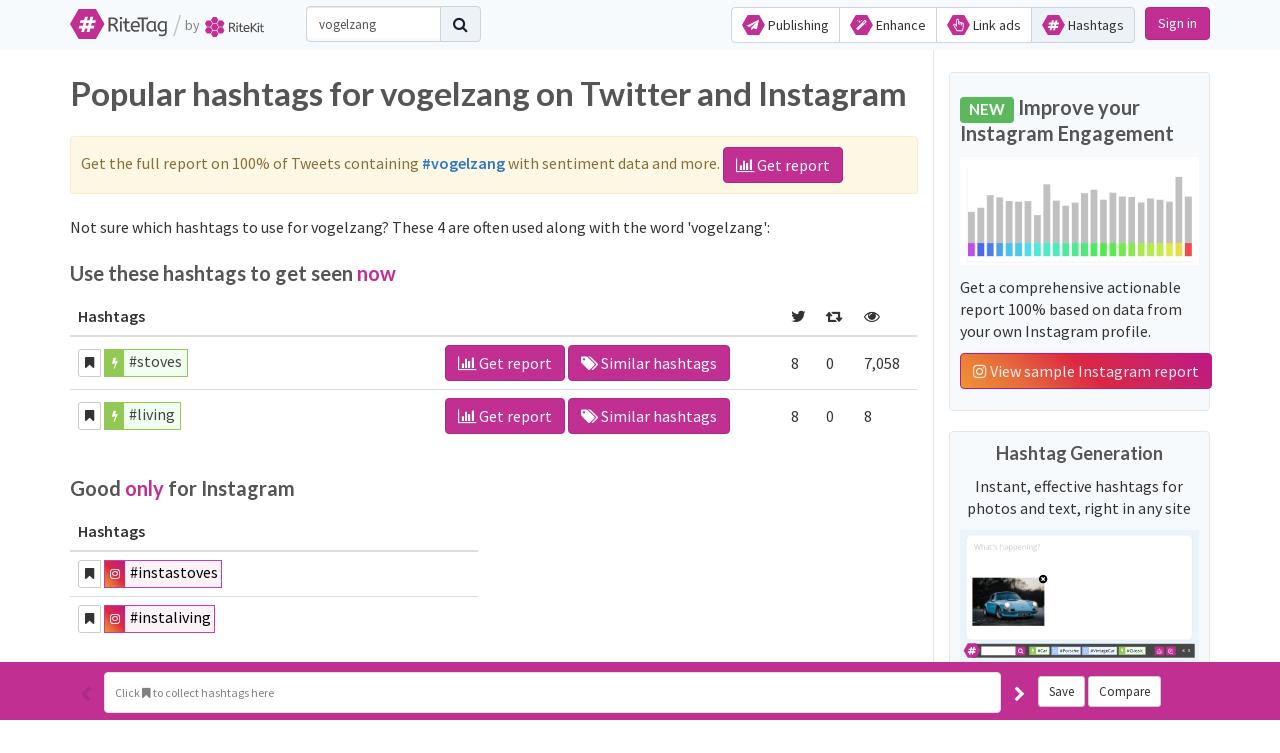

--- FILE ---
content_type: image/svg+xml
request_url: https://cdn.ritekit.com/assets/img/ritekit/logo.svg
body_size: 2477
content:
<?xml version="1.0" encoding="UTF-8" standalone="no"?>
<!DOCTYPE svg PUBLIC "-//W3C//DTD SVG 1.1//EN" "http://www.w3.org/Graphics/SVG/1.1/DTD/svg11.dtd">
<svg width="100%" height="100%" viewBox="0 0 2263 773" version="1.1" xmlns="http://www.w3.org/2000/svg" xmlns:xlink="http://www.w3.org/1999/xlink" xml:space="preserve" style="fill-rule:evenodd;clip-rule:evenodd;stroke-linejoin:round;stroke-miterlimit:1.41421;">
    <g transform="matrix(1,0,0,1,-52.1572,-45.7084)">
        <g transform="matrix(1,0,0,1,0,-9.27277)">
            <g transform="matrix(3.24024e-17,-0.529172,0.529172,3.24024e-17,193.198,544.932)">
                <path d="M696.763,168.963L925.883,301.245L925.883,565.809L696.763,698.091L467.644,565.809L467.644,301.245L696.763,168.963Z" style="fill:rgb(193,47,147);"/>
            </g>
            <g transform="matrix(3.24024e-17,-0.529172,0.529172,3.24024e-17,193.198,809.48)">
                <path d="M696.763,168.963L925.883,301.245L925.883,565.809L696.763,698.091L467.644,565.809L467.644,301.245L696.763,168.963Z" style="fill:rgb(193,47,147);"/>
            </g>
            <g transform="matrix(3.24024e-17,-0.529172,0.529172,3.24024e-17,-37.2531,677.206)">
                <path d="M696.763,168.963L925.883,301.245L925.883,565.809L696.763,698.091L467.644,565.809L467.644,301.245L696.763,168.963Z" style="fill:rgb(193,47,147);"/>
            </g>
            <g transform="matrix(3.24024e-17,-0.529172,0.529172,3.24024e-17,-37.2531,941.754)">
                <path d="M696.763,168.963L925.883,301.245L925.883,565.809L696.763,698.091L467.644,565.809L467.644,301.245L696.763,168.963Z" style="fill:rgb(193,47,147);"/>
            </g>
            <g transform="matrix(3.24024e-17,-0.529172,0.529172,3.24024e-17,423.887,677.206)">
                <path d="M696.763,168.963L925.883,301.245L925.883,565.809L696.763,698.091L467.644,565.809L467.644,301.245L696.763,168.963Z" style="fill:rgb(193,47,147);"/>
            </g>
            <g transform="matrix(3.24024e-17,-0.529172,0.529172,3.24024e-17,423.887,941.754)">
                <path d="M696.763,168.963L925.883,301.245L925.883,565.809L696.763,698.091L467.644,565.809L467.644,301.245L696.763,168.963Z" style="fill:rgb(193,47,147);"/>
            </g>
            <g transform="matrix(3.24024e-17,-0.529172,0.529172,3.24024e-17,193.198,1075.03)">
                <path d="M696.763,168.963L925.883,301.245L925.883,565.809L696.763,698.091L467.644,565.809L467.644,301.245L696.763,168.963Z" style="fill:rgb(193,47,147);"/>
            </g>
        </g>
        <g transform="matrix(0.785186,0,0,0.785186,1012.51,32.6589)">
            <path d="M1310.65,726.784L1268.62,770.086L1052.11,557.397L1052.11,762.444L991.618,762.444L991.618,316.69L1052.11,316.69L1052.11,519.826L1241.88,314.78L1282.63,352.35L1108.79,533.199L1310.65,726.784Z" style="fill:rgb(77,77,77);fill-rule:nonzero;"/>
            <path d="M1393.43,762.444L1336.12,762.444L1336.12,431.312L1393.43,431.312L1393.43,762.444ZM1364.78,374.638C1353.74,374.638 1344.29,370.711 1336.44,362.857C1328.59,355.004 1324.66,345.558 1324.66,334.52C1324.66,322.209 1328.27,312.445 1335.49,305.228C1342.7,298.011 1352.47,294.402 1364.78,294.402C1375.82,294.402 1385.26,298.329 1393.12,306.183C1400.97,314.037 1404.9,323.482 1404.9,334.52C1404.9,346.831 1401.29,356.596 1394.07,363.813C1386.85,371.029 1377.09,374.638 1364.78,374.638Z" style="fill:rgb(77,77,77);fill-rule:nonzero;"/>
            <path d="M1489.59,338.978L1533.53,338.978L1533.53,443.411L1625.23,443.411L1625.23,493.081L1533.53,493.081L1533.53,652.916C1533.53,665.227 1534.91,675.628 1537.67,684.119C1540.43,692.609 1544.14,699.402 1548.81,704.496C1553.48,709.59 1559.11,713.305 1565.68,715.64C1572.27,717.975 1579.16,719.142 1586.38,719.142C1596.99,719.142 1606.97,717.444 1616.31,714.048C1625.65,710.652 1634.57,706.619 1643.06,701.949L1658.98,747.798C1650.49,752.892 1639.02,757.88 1624.59,762.762C1610.15,767.644 1595.08,770.086 1579.38,770.086C1547.54,770.086 1522.38,759.685 1503.92,738.883C1485.45,718.081 1476.22,687.939 1476.22,648.458L1476.22,493.081L1418.9,493.081L1418.9,443.411L1477.49,443.411L1489.59,338.978Z" style="fill:rgb(77,77,77);fill-rule:nonzero;"/>
        </g>
        <g id="Rite" transform="matrix(0.785186,0,0,0.785186,185.617,23.6589)">
            <path d="M1251.43,770.086L1196.03,649.095C1182.02,618.954 1164.4,597.515 1143.17,584.779C1121.95,572.043 1094.78,565.675 1061.66,565.675L1052.11,565.675L1052.11,762.444L991.618,762.444L991.618,317.964C1014.54,315.841 1036.09,314.249 1056.25,313.188C1076.42,312.126 1098.39,311.596 1122.16,311.596C1149.33,311.596 1173.1,314.461 1193.48,320.192C1213.86,325.923 1230.84,334.096 1244.42,344.709C1258.01,355.322 1268.3,367.846 1275.31,382.279C1282.31,396.713 1285.82,412.633 1285.82,430.039C1285.82,461.029 1276.58,485.97 1258.12,504.862C1239.65,523.753 1213.01,537.869 1178.2,547.208C1186.69,551.029 1194.54,555.381 1201.76,560.263C1208.98,565.145 1215.77,571.088 1222.14,578.093C1228.5,585.098 1234.77,593.482 1240.92,603.246C1247.08,613.01 1253.34,624.897 1259.71,638.906L1308.1,743.34L1251.43,770.086ZM1122.16,362.539C1107.73,362.539 1094.78,362.751 1083.32,363.176C1071.85,363.6 1061.45,364.237 1052.11,365.086L1052.11,514.732L1122.16,514.732C1152.73,514.732 1177.56,507.94 1196.66,494.355C1215.77,480.77 1225.32,461.242 1225.32,435.77C1225.32,414.544 1216.4,397.032 1198.58,383.235C1180.75,369.438 1155.27,362.539 1122.16,362.539Z" style="fill:rgb(77,77,77);fill-rule:nonzero;"/>
            <path d="M1416.36,762.444L1359.05,762.444L1359.05,431.312L1416.36,431.312L1416.36,762.444ZM1387.7,374.638C1376.66,374.638 1367.22,370.711 1359.37,362.857C1351.51,355.004 1347.58,345.558 1347.58,334.52C1347.58,322.209 1351.19,312.445 1358.41,305.228C1365.63,298.011 1375.39,294.402 1387.7,294.402C1398.74,294.402 1408.19,298.329 1416.04,306.183C1423.89,314.037 1427.82,323.482 1427.82,334.52C1427.82,346.831 1424.21,356.596 1417,363.813C1409.78,371.029 1400.01,374.638 1387.7,374.638Z" style="fill:rgb(77,77,77);fill-rule:nonzero;"/>
            <path d="M1525.25,338.978L1569.19,338.978L1569.19,443.411L1660.89,443.411L1660.89,493.081L1569.19,493.081L1569.19,652.916C1569.19,665.227 1570.57,675.628 1573.33,684.119C1576.09,692.609 1579.8,699.402 1584.47,704.496C1589.14,709.59 1594.77,713.305 1601.35,715.64C1607.93,717.975 1614.83,719.142 1622.04,719.142C1632.65,719.142 1642.63,717.444 1651.97,714.048C1661.31,710.652 1670.23,706.619 1678.72,701.949L1694.64,747.798C1686.14,752.892 1674.68,757.88 1660.25,762.762C1645.82,767.644 1630.74,770.086 1615.04,770.086C1583.2,770.086 1558.04,759.685 1539.58,738.883C1521.11,718.081 1511.88,687.939 1511.88,648.458L1511.88,493.081L1454.57,493.081L1454.57,443.411L1513.15,443.411L1525.25,338.978Z" style="fill:rgb(77,77,77);fill-rule:nonzero;"/>
            <path d="M1756.4,620.44C1760.23,651.43 1771.05,675.628 1788.88,693.034C1806.71,710.439 1830.27,719.142 1859.57,719.142C1878.67,719.142 1895.86,717.126 1911.14,713.093C1926.43,709.06 1941.07,703.859 1955.08,697.491L1968.46,746.524C1953.17,753.741 1935.98,759.472 1916.88,763.718C1897.77,767.963 1876.33,770.086 1852.56,770.086C1828.79,770.086 1807.35,766.159 1788.24,758.305C1769.14,750.451 1752.9,739.201 1739.53,724.555C1726.16,709.909 1715.86,691.866 1708.64,670.428C1701.43,648.989 1697.82,624.473 1697.82,596.878C1697.82,572.256 1701.43,549.331 1708.64,528.105C1715.86,506.878 1726.05,488.518 1739.21,473.022C1752.37,457.527 1768.08,445.428 1786.33,436.725C1804.59,428.022 1824.97,423.671 1847.47,423.671C1871.24,423.671 1892.04,427.704 1909.87,435.77C1927.7,443.836 1942.56,454.874 1954.45,468.883C1966.33,482.893 1975.25,499.237 1981.19,517.916C1987.13,536.595 1990.11,556.336 1990.11,577.138C1990.11,591.996 1989.47,606.43 1988.2,620.44L1756.4,620.44ZM1846.19,473.341C1821.14,473.341 1800.66,481.831 1784.74,498.812C1768.82,515.793 1759.16,540.841 1755.77,573.954L1937.25,573.954C1937.25,541.69 1929.19,516.855 1913.06,499.449C1896.92,482.043 1874.63,473.341 1846.19,473.341Z" style="fill:rgb(77,77,77);fill-rule:nonzero;"/>
        </g>
    </g>
</svg>


--- FILE ---
content_type: application/javascript
request_url: https://cdn.ritekit.com/assets/js/_bower-6a8d0788c3b378ebb75926a11b98d10f19d8e80f.js
body_size: 245338
content:
if(function(a,b){"function"==typeof define&&define.amd?define(["jquery"],function(c){return a.returnExportsGlobal=b(c)}):"object"==typeof exports?module.exports=b(require("jquery")):b(jQuery)}(this,function(a){"use strict";var b,c,d,e,f,g,h,i,j;b=function(){function b(a){this.$inputor=a,this.domInputor=this.$inputor[0]}return b.prototype.setPos=function(a){var b,c,d,e;return(e=i.getSelection())&&(d=0,c=!1,(b=function(a,f){var h,i,j,k,l,m;for(l=f.childNodes,m=[],j=0,k=l.length;j<k&&(h=l[j],!c);j++)if(3===h.nodeType){if(d+h.length>=a){c=!0,i=g.createRange(),i.setStart(h,a-d),e.removeAllRanges(),e.addRange(i);break}m.push(d+=h.length)}else m.push(b(a,h));return m})(a,this.domInputor)),this.domInputor},b.prototype.getIEPosition=function(){return this.getPosition()},b.prototype.getPosition=function(){var a,b;return b=this.getOffset(),a=this.$inputor.offset(),b.left-=a.left,b.top-=a.top,b},b.prototype.getOldIEPos=function(){var a,b;return b=g.selection.createRange(),a=g.body.createTextRange(),a.moveToElementText(this.domInputor),a.setEndPoint("EndToEnd",b),a.text.length},b.prototype.getPos=function(){var a,b,c;return(c=this.range())?(a=c.cloneRange(),a.selectNodeContents(this.domInputor),a.setEnd(c.endContainer,c.endOffset),b=a.toString().length,a.detach(),b):g.selection?this.getOldIEPos():void 0},b.prototype.getOldIEOffset=function(){var a,b;return a=g.selection.createRange().duplicate(),a.moveStart("character",-1),b=a.getBoundingClientRect(),{height:b.bottom-b.top,left:b.left,top:b.top}},b.prototype.getOffset=function(b){var c,d,e,f,h;return i.getSelection&&(e=this.range())?(e.endOffset-1>0&&e.endContainer!==this.domInputor&&(c=e.cloneRange(),c.setStart(e.endContainer,e.endOffset-1),c.setEnd(e.endContainer,e.endOffset),f=c.getBoundingClientRect(),d={height:f.height,left:f.left+f.width,top:f.top},c.detach()),d&&0!==(null!=d?d.height:void 0)||(c=e.cloneRange(),h=a(g.createTextNode("|")),c.insertNode(h[0]),c.selectNode(h[0]),f=c.getBoundingClientRect(),d={height:f.height,left:f.left,top:f.top},h.remove(),c.detach())):g.selection&&(d=this.getOldIEOffset()),d&&(d.top+=a(i).scrollTop(),d.left+=a(i).scrollLeft()),d},b.prototype.range=function(){var a;if(i.getSelection)return a=i.getSelection(),a.rangeCount>0?a.getRangeAt(0):null},b}(),c=function(){function b(a){this.$inputor=a,this.domInputor=this.$inputor[0]}return b.prototype.getIEPos=function(){var a,b,c,d,e,f,h;return b=this.domInputor,f=g.selection.createRange(),e=0,f&&f.parentElement()===b&&(d=b.value.replace(/\r\n/g,"\n"),c=d.length,h=b.createTextRange(),h.moveToBookmark(f.getBookmark()),a=b.createTextRange(),a.collapse(!1),e=h.compareEndPoints("StartToEnd",a)>-1?c:-h.moveStart("character",-c)),e},b.prototype.getPos=function(){return g.selection?this.getIEPos():this.domInputor.selectionStart},b.prototype.setPos=function(a){var b,c;return b=this.domInputor,g.selection?(c=b.createTextRange(),c.move("character",a),c.select()):b.setSelectionRange&&b.setSelectionRange(a,a),b},b.prototype.getIEOffset=function(a){var b,c,d,e;return c=this.domInputor.createTextRange(),a||(a=this.getPos()),c.move("character",a),d=c.boundingLeft,e=c.boundingTop,b=c.boundingHeight,{left:d,top:e,height:b}},b.prototype.getOffset=function(b){var c,d,e;return c=this.$inputor,g.selection?(d=this.getIEOffset(b),d.top+=a(i).scrollTop()+c.scrollTop(),d.left+=a(i).scrollLeft()+c.scrollLeft(),d):(d=c.offset(),e=this.getPosition(b),d={left:d.left+e.left-c.scrollLeft(),top:d.top+e.top-c.scrollTop(),height:e.height})},b.prototype.getPosition=function(a){var b,c,e,f,g,h;return b=this.$inputor,e=function(a){return a=a.replace(/<|>|`|"|&/g,"?").replace(/\r\n|\r|\n/g,"<br/>"),/firefox/i.test(navigator.userAgent)&&(a=a.replace(/\s/g,"&nbsp;")),a},void 0===a&&(a=this.getPos()),h=b.val().slice(0,a),c=b.val().slice(a),f="<span style='position: relative; display: inline;'>"+e(h)+"</span>",f+="<span id='caret' style='position: relative; display: inline;'>|</span>",f+="<span style='position: relative; display: inline;'>"+e(c)+"</span>",g=new d(b),g.create(f).rect()},b.prototype.getIEPosition=function(a){var b,c,d,e,f;return d=this.getIEOffset(a),c=this.$inputor.offset(),e=d.left-c.left,f=d.top-c.top,b=d.height,{left:e,top:f,height:b}},b}(),d=function(){function b(a){this.$inputor=a}return b.prototype.css_attr=["borderBottomWidth","borderLeftWidth","borderRightWidth","borderTopStyle","borderRightStyle","borderBottomStyle","borderLeftStyle","borderTopWidth","boxSizing","fontFamily","fontSize","fontWeight","height","letterSpacing","lineHeight","marginBottom","marginLeft","marginRight","marginTop","outlineWidth","overflow","overflowX","overflowY","paddingBottom","paddingLeft","paddingRight","paddingTop","textAlign","textOverflow","textTransform","whiteSpace","wordBreak","wordWrap"],b.prototype.mirrorCss=function(){var b,c=this;return b={position:"absolute",left:-9999,top:0,zIndex:-2e4},"TEXTAREA"===this.$inputor.prop("tagName")&&this.css_attr.push("width"),a.each(this.css_attr,function(a,d){return b[d]=c.$inputor.css(d)}),b},b.prototype.create=function(b){return this.$mirror=a("<div></div>"),this.$mirror.css(this.mirrorCss()),this.$mirror.html(b),this.$inputor.after(this.$mirror),this},b.prototype.rect=function(){var a,b,c;return a=this.$mirror.find("#caret"),b=a.position(),c={left:b.left,top:b.top,height:a.height()},this.$mirror.remove(),c},b}(),e={contentEditable:function(a){return!(!a[0].contentEditable||"true"!==a[0].contentEditable)}},f={pos:function(a){return a||0===a?this.setPos(a):this.getPos()},position:function(a){return g.selection?this.getIEPosition(a):this.getPosition(a)},offset:function(a){return this.getOffset(a)}},g=null,i=null,h=null,j=function(a){var b;return(b=null!=a?a.iframe:void 0)?(h=b,i=b.contentWindow,g=b.contentDocument||i.document):(h=void 0,i=window,g=document)},a.fn.caret=function(d,g,h){var i;return f[d]?(a.isPlainObject(g)?(j(g),g=void 0):j(h),i=e.contentEditable(this)?new b(this):new c(this),f[d].apply(i,[g])):a.error("Method "+d+" does not exist on jQuery.caret")},a.fn.caret.EditableCaret=b,a.fn.caret.InputCaret=c,a.fn.caret.Utils=e,a.fn.caret.apis=f}),function(){"use strict";var a=this,b=a.Chart,c=function(a){this.canvas=a.canvas,this.ctx=a;var b=function(a,b){return a["offset"+b]?a["offset"+b]:document.defaultView.getComputedStyle(a).getPropertyValue(b)};this.width=b(a.canvas,"Width")||a.canvas.width,this.height=b(a.canvas,"Height")||a.canvas.height;return this.aspectRatio=this.width/this.height,d.retinaScale(this),this};c.defaults={global:{animation:!0,animationSteps:60,animationEasing:"easeOutQuart",showScale:!0,scaleOverride:!1,scaleSteps:null,scaleStepWidth:null,scaleStartValue:null,scaleLineColor:"rgba(0,0,0,.1)",scaleLineWidth:1,scaleShowLabels:!0,scaleLabel:"<%=value%>",scaleIntegersOnly:!0,scaleBeginAtZero:!1,scaleFontFamily:"'Helvetica Neue', 'Helvetica', 'Arial', sans-serif",scaleFontSize:12,scaleFontStyle:"normal",scaleFontColor:"#666",responsive:!1,maintainAspectRatio:!0,showTooltips:!0,customTooltips:!1,tooltipEvents:["mousemove","touchstart","touchmove","mouseout"],tooltipFillColor:"rgba(0,0,0,0.8)",tooltipFontFamily:"'Helvetica Neue', 'Helvetica', 'Arial', sans-serif",tooltipFontSize:14,tooltipFontStyle:"normal",tooltipFontColor:"#fff",tooltipTitleFontFamily:"'Helvetica Neue', 'Helvetica', 'Arial', sans-serif",tooltipTitleFontSize:14,tooltipTitleFontStyle:"bold",tooltipTitleFontColor:"#fff",tooltipTitleTemplate:"<%= label%>",tooltipYPadding:6,tooltipXPadding:6,tooltipCaretSize:8,tooltipCornerRadius:6,tooltipXOffset:10,tooltipTemplate:"<%if (label){%><%=label%>: <%}%><%= value %>",multiTooltipTemplate:"<%= datasetLabel %>: <%= value %>",multiTooltipKeyBackground:"#fff",segmentColorDefault:["#A6CEE3","#1F78B4","#B2DF8A","#33A02C","#FB9A99","#E31A1C","#FDBF6F","#FF7F00","#CAB2D6","#6A3D9A","#B4B482","#B15928"],segmentHighlightColorDefaults:["#CEF6FF","#47A0DC","#DAFFB2","#5BC854","#FFC2C1","#FF4244","#FFE797","#FFA728","#F2DAFE","#9265C2","#DCDCAA","#D98150"],onAnimationProgress:function(){},onAnimationComplete:function(){}}},c.types={};var d=c.helpers={},e=d.each=function(a,b,c){var d=Array.prototype.slice.call(arguments,3);if(a)if(a.length===+a.length){var e;for(e=0;e<a.length;e++)b.apply(c,[a[e],e].concat(d))}else for(var f in a)b.apply(c,[a[f],f].concat(d))},f=d.clone=function(a){var b={};return e(a,function(c,d){a.hasOwnProperty(d)&&(b[d]=c)}),b},g=d.extend=function(a){return e(Array.prototype.slice.call(arguments,1),function(b){e(b,function(c,d){b.hasOwnProperty(d)&&(a[d]=c)})}),a},h=d.merge=function(a,b){var c=Array.prototype.slice.call(arguments,0);return c.unshift({}),g.apply(null,c)},i=d.indexOf=function(a,b){if(Array.prototype.indexOf)return a.indexOf(b);for(var c=0;c<a.length;c++)if(a[c]===b)return c;return-1},j=(d.where=function(a,b){var c=[];return d.each(a,function(a){b(a)&&c.push(a)}),c},d.findNextWhere=function(a,b,c){c||(c=-1);for(var d=c+1;d<a.length;d++){var e=a[d];if(b(e))return e}},d.findPreviousWhere=function(a,b,c){c||(c=a.length);for(var d=c-1;d>=0;d--){var e=a[d];if(b(e))return e}},d.inherits=function(a){var b=this,c=a&&a.hasOwnProperty("constructor")?a.constructor:function(){return b.apply(this,arguments)},d=function(){this.constructor=c};return d.prototype=b.prototype,c.prototype=new d,c.extend=j,a&&g(c.prototype,a),c.__super__=b.prototype,c}),k=d.noop=function(){},l=d.uid=function(){var a=0;return function(){return"chart-"+a++}}(),m=d.warn=function(a){window.console&&window.console.warn},n=d.amd="function"==typeof define&&define.amd,o=d.isNumber=function(a){return!isNaN(parseFloat(a))&&isFinite(a)},p=d.max=function(a){return Math.max.apply(Math,a)},q=d.min=function(a){return Math.min.apply(Math,a)},r=(d.cap=function(a,b,c){if(o(b)){if(a>b)return b}else if(o(c)&&a<c)return c;return a},d.getDecimalPlaces=function(a){if(a%1!=0&&o(a)){var b=a.toString();if(b.indexOf("e-")<0)return b.split(".")[1].length;if(b.indexOf(".")<0)return parseInt(b.split("e-")[1]);var c=b.split(".")[1].split("e-");return c[0].length+parseInt(c[1])}return 0}),s=d.radians=function(a){return a*(Math.PI/180)},t=(d.getAngleFromPoint=function(a,b){var c=b.x-a.x,d=b.y-a.y,e=Math.sqrt(c*c+d*d),f=2*Math.PI+Math.atan2(d,c);return c<0&&d<0&&(f+=2*Math.PI),{angle:f,distance:e}},d.aliasPixel=function(a){return a%2==0?0:.5}),u=(d.splineCurve=function(a,b,c,d){var e=Math.sqrt(Math.pow(b.x-a.x,2)+Math.pow(b.y-a.y,2)),f=Math.sqrt(Math.pow(c.x-b.x,2)+Math.pow(c.y-b.y,2)),g=d*e/(e+f),h=d*f/(e+f);return{inner:{x:b.x-g*(c.x-a.x),y:b.y-g*(c.y-a.y)},outer:{x:b.x+h*(c.x-a.x),y:b.y+h*(c.y-a.y)}}},d.calculateOrderOfMagnitude=function(a){return Math.floor(Math.log(a)/Math.LN10)}),v=(d.calculateScaleRange=function(a,b,c,d,f){var g=2,h=Math.floor(b/(1.5*c)),i=g>=h,j=[];e(a,function(a){null==a||j.push(a)});var k=q(j),l=p(j);l===k&&(l+=.5,k>=.5&&!d?k-=.5:l+=.5);for(var m=Math.abs(l-k),n=u(m),o=Math.ceil(l/(1*Math.pow(10,n)))*Math.pow(10,n),r=d?0:Math.floor(k/(1*Math.pow(10,n)))*Math.pow(10,n),s=o-r,t=Math.pow(10,n),v=Math.round(s/t);(v>h||2*v<h)&&!i;)if(v>h)t*=2,(v=Math.round(s/t))%1!=0&&(i=!0);else if(f&&n>=0){if(t/2%1!=0)break;t/=2,v=Math.round(s/t)}else t/=2,v=Math.round(s/t);return i&&(v=g,t=s/v),{steps:v,stepValue:t,min:r,max:r+v*t}},d.template=function(a,b){function c(a,b){var c=/\W/.test(a)?new Function("obj","var p=[],print=function(){p.push.apply(p,arguments);};with(obj){p.push('"+a.replace(/[\r\t\n]/g," ").split("<%").join("\t").replace(/((^|%>)[^\t]*)'/g,"$1\r").replace(/\t=(.*?)%>/g,"',$1,'").split("\t").join("');").split("%>").join("p.push('").split("\r").join("\\'")+"');}return p.join('');"):d[a]=d[a];return b?c(b):c}if(a instanceof Function)return a(b);var d={};return c(a,b)}),w=(d.generateLabels=function(a,b,c,d){var f=new Array(b);return a&&e(f,function(b,e){f[e]=v(a,{value:c+d*(e+1)})}),f},d.easingEffects={linear:function(a){return a},easeInQuad:function(a){return a*a},easeOutQuad:function(a){return-1*a*(a-2)},easeInOutQuad:function(a){return(a/=.5)<1?.5*a*a:-.5*(--a*(a-2)-1)},easeInCubic:function(a){return a*a*a},easeOutCubic:function(a){return 1*((a=a/1-1)*a*a+1)},easeInOutCubic:function(a){return(a/=.5)<1?.5*a*a*a:.5*((a-=2)*a*a+2)},easeInQuart:function(a){return a*a*a*a},easeOutQuart:function(a){return-1*((a=a/1-1)*a*a*a-1)},easeInOutQuart:function(a){return(a/=.5)<1?.5*a*a*a*a:-.5*((a-=2)*a*a*a-2)},easeInQuint:function(a){return 1*(a/=1)*a*a*a*a},easeOutQuint:function(a){return 1*((a=a/1-1)*a*a*a*a+1)},easeInOutQuint:function(a){return(a/=.5)<1?.5*a*a*a*a*a:.5*((a-=2)*a*a*a*a+2)},easeInSine:function(a){return-1*Math.cos(a/1*(Math.PI/2))+1},easeOutSine:function(a){return 1*Math.sin(a/1*(Math.PI/2))},easeInOutSine:function(a){return-.5*(Math.cos(Math.PI*a/1)-1)},easeInExpo:function(a){return 0===a?1:1*Math.pow(2,10*(a/1-1))},easeOutExpo:function(a){return 1===a?1:1*(1-Math.pow(2,-10*a/1))},easeInOutExpo:function(a){return 0===a?0:1===a?1:(a/=.5)<1?.5*Math.pow(2,10*(a-1)):.5*(2-Math.pow(2,-10*--a))},easeInCirc:function(a){return a>=1?a:-1*(Math.sqrt(1-(a/=1)*a)-1)},easeOutCirc:function(a){return 1*Math.sqrt(1-(a=a/1-1)*a)},easeInOutCirc:function(a){return(a/=.5)<1?-.5*(Math.sqrt(1-a*a)-1):.5*(Math.sqrt(1-(a-=2)*a)+1)},easeInElastic:function(a){var b=1.70158,c=0,d=1;return 0===a?0:1==(a/=1)?1:(c||(c=.3),d<Math.abs(1)?(d=1,b=c/4):b=c/(2*Math.PI)*Math.asin(1/d),-d*Math.pow(2,10*(a-=1))*Math.sin((1*a-b)*(2*Math.PI)/c))},easeOutElastic:function(a){var b=1.70158,c=0,d=1;return 0===a?0:1==(a/=1)?1:(c||(c=.3),d<Math.abs(1)?(d=1,b=c/4):b=c/(2*Math.PI)*Math.asin(1/d),d*Math.pow(2,-10*a)*Math.sin((1*a-b)*(2*Math.PI)/c)+1)},easeInOutElastic:function(a){var b=1.70158,c=0,d=1;return 0===a?0:2==(a/=.5)?1:(c||(c=.3*1.5*1),d<Math.abs(1)?(d=1,b=c/4):b=c/(2*Math.PI)*Math.asin(1/d),a<1?d*Math.pow(2,10*(a-=1))*Math.sin((1*a-b)*(2*Math.PI)/c)*-.5:d*Math.pow(2,-10*(a-=1))*Math.sin((1*a-b)*(2*Math.PI)/c)*.5+1)},easeInBack:function(a){var b=1.70158;return 1*(a/=1)*a*((b+1)*a-b)},easeOutBack:function(a){var b=1.70158;return 1*((a=a/1-1)*a*((b+1)*a+b)+1)},easeInOutBack:function(a){var b=1.70158;return(a/=.5)<1?a*a*((1+(b*=1.525))*a-b)*.5:.5*((a-=2)*a*((1+(b*=1.525))*a+b)+2)},easeInBounce:function(a){return 1-w.easeOutBounce(1-a)},easeOutBounce:function(a){return(a/=1)<1/2.75?7.5625*a*a*1:a<2/2.75?1*(7.5625*(a-=1.5/2.75)*a+.75):a<2.5/2.75?1*(7.5625*(a-=2.25/2.75)*a+.9375):1*(7.5625*(a-=2.625/2.75)*a+.984375)},easeInOutBounce:function(a){return a<.5?.5*w.easeInBounce(2*a):.5*w.easeOutBounce(2*a-1)+.5}}),x=d.requestAnimFrame=function(){return window.requestAnimationFrame||window.webkitRequestAnimationFrame||window.mozRequestAnimationFrame||window.oRequestAnimationFrame||window.msRequestAnimationFrame||function(a){return window.setTimeout(a,1e3/60)}}(),y=(d.cancelAnimFrame=function(){return window.cancelAnimationFrame||window.webkitCancelAnimationFrame||window.mozCancelAnimationFrame||window.oCancelAnimationFrame||window.msCancelAnimationFrame||function(a){return window.clearTimeout(a,1e3/60)}}(),d.animationLoop=function(a,b,c,d,e,f){var g=0,h=w[c]||w.linear,i=function(){g++;var c=g/b,j=h(c);a.call(f,j,c,g),d.call(f,j,c),g<b?f.animationFrame=x(i):e.apply(f)};x(i)},d.getRelativePosition=function(a){var b,c,d=a.originalEvent||a,e=a.currentTarget||a.srcElement,f=e.getBoundingClientRect();return d.touches?(b=d.touches[0].clientX-f.left,c=d.touches[0].clientY-f.top):(b=d.clientX-f.left,c=d.clientY-f.top),{x:b,y:c}},d.addEvent=function(a,b,c){a.addEventListener?a.addEventListener(b,c):a.attachEvent?a.attachEvent("on"+b,c):a["on"+b]=c}),z=d.removeEvent=function(a,b,c){a.removeEventListener?a.removeEventListener(b,c,!1):a.detachEvent?a.detachEvent("on"+b,c):a["on"+b]=k},A=(d.bindEvents=function(a,b,c){a.events||(a.events={}),e(b,function(b){a.events[b]=function(){c.apply(a,arguments)},y(a.chart.canvas,b,a.events[b])})},d.unbindEvents=function(a,b){e(b,function(b,c){z(a.chart.canvas,c,b)})}),B=d.getMaximumWidth=function(a){var b=a.parentNode,c=parseInt(D(b,"padding-left"))+parseInt(D(b,"padding-right"));return b?b.clientWidth-c:0},C=d.getMaximumHeight=function(a){var b=a.parentNode,c=parseInt(D(b,"padding-bottom"))+parseInt(D(b,"padding-top"));return b?b.clientHeight-c:0},D=d.getStyle=function(a,b){return a.currentStyle?a.currentStyle[b]:document.defaultView.getComputedStyle(a,null).getPropertyValue(b)},E=(d.getMaximumSize=d.getMaximumWidth,d.retinaScale=function(a){var b=a.ctx,c=a.canvas.width,d=a.canvas.height;window.devicePixelRatio&&(b.canvas.style.width=c+"px",b.canvas.style.height=d+"px",b.canvas.height=d*window.devicePixelRatio,b.canvas.width=c*window.devicePixelRatio,b.scale(window.devicePixelRatio,window.devicePixelRatio))}),F=d.clear=function(a){a.ctx.clearRect(0,0,a.width,a.height)},G=d.fontString=function(a,b,c){return b+" "+a+"px "+c},H=d.longestText=function(a,b,c){a.font=b;var d=0;return e(c,function(b){var c=a.measureText(b).width;d=c>d?c:d}),d},I=d.drawRoundedRectangle=function(a,b,c,d,e,f){a.beginPath(),a.moveTo(b+f,c),a.lineTo(b+d-f,c),a.quadraticCurveTo(b+d,c,b+d,c+f),a.lineTo(b+d,c+e-f),a.quadraticCurveTo(b+d,c+e,b+d-f,c+e),a.lineTo(b+f,c+e),a.quadraticCurveTo(b,c+e,b,c+e-f),a.lineTo(b,c+f),a.quadraticCurveTo(b,c,b+f,c),a.closePath()};c.instances={},c.Type=function(a,b,d){this.options=b,this.chart=d,this.id=l(),c.instances[this.id]=this,b.responsive&&this.resize(),this.initialize.call(this,a)},g(c.Type.prototype,{initialize:function(){return this},clear:function(){return F(this.chart),this},stop:function(){return c.animationService.cancelAnimation(this),this},resize:function(a){this.stop();var b=this.chart.canvas,c=B(this.chart.canvas),d=this.options.maintainAspectRatio?c/this.chart.aspectRatio:C(this.chart.canvas);return b.width=this.chart.width=c,b.height=this.chart.height=d,E(this.chart),"function"==typeof a&&a.apply(this,Array.prototype.slice.call(arguments,1)),this},reflow:k,render:function(a){if(a&&this.reflow(),this.options.animation&&!a){var b=new c.Animation;b.numSteps=this.options.animationSteps,b.easing=this.options.animationEasing,b.render=function(a,b){var c=d.easingEffects[b.easing],e=b.currentStep/b.numSteps,f=c(e);a.draw(f,e,b.currentStep)},b.onAnimationProgress=this.options.onAnimationProgress,b.onAnimationComplete=this.options.onAnimationComplete,c.animationService.addAnimation(this,b)}else this.draw(),this.options.onAnimationComplete.call(this);return this},generateLegend:function(){return d.template(this.options.legendTemplate,this)},destroy:function(){this.stop(),this.clear(),A(this,this.events);var a=this.chart.canvas;a.width=this.chart.width,a.height=this.chart.height,a.style.removeProperty?(a.style.removeProperty("width"),a.style.removeProperty("height")):(a.style.removeAttribute("width"),a.style.removeAttribute("height")),delete c.instances[this.id]},showTooltip:function(a,b){if(void 0===this.activeElements&&(this.activeElements=[]),function(a){var b=!1;return a.length!==this.activeElements.length?b=!0:(e(a,function(a,c){a!==this.activeElements[c]&&(b=!0)},this),b)}.call(this,a)||b){if(this.activeElements=a,this.draw(),this.options.customTooltips&&this.options.customTooltips(!1),a.length>0)if(this.datasets&&this.datasets.length>1){for(var f,g,h=this.datasets.length-1;h>=0&&(f=this.datasets[h].points||this.datasets[h].bars||this.datasets[h].segments,-1===(g=i(f,a[0])));h--);var j=[],k=[],l=function(a){var b,c,e,f,h,i=[],l=[],m=[];return d.each(this.datasets,function(a){b=a.points||a.bars||a.segments,b[g]&&b[g].hasValue()&&i.push(b[g])}),d.each(i,function(a){l.push(a.x),m.push(a.y),j.push(d.template(this.options.multiTooltipTemplate,a)),k.push({fill:a._saved.fillColor||a.fillColor,stroke:a._saved.strokeColor||a.strokeColor})},this),h=q(m),e=p(m),f=q(l),c=p(l),{x:f>this.chart.width/2?f:c,y:(h+e)/2}}.call(this,g);new c.MultiTooltip({x:l.x,y:l.y,xPadding:this.options.tooltipXPadding,yPadding:this.options.tooltipYPadding,xOffset:this.options.tooltipXOffset,fillColor:this.options.tooltipFillColor,textColor:this.options.tooltipFontColor,fontFamily:this.options.tooltipFontFamily,fontStyle:this.options.tooltipFontStyle,fontSize:this.options.tooltipFontSize,titleTextColor:this.options.tooltipTitleFontColor,titleFontFamily:this.options.tooltipTitleFontFamily,titleFontStyle:this.options.tooltipTitleFontStyle,titleFontSize:this.options.tooltipTitleFontSize,cornerRadius:this.options.tooltipCornerRadius,labels:j,legendColors:k,legendColorBackground:this.options.multiTooltipKeyBackground,title:v(this.options.tooltipTitleTemplate,a[0]),chart:this.chart,ctx:this.chart.ctx,custom:this.options.customTooltips}).draw()}else e(a,function(a){var b=a.tooltipPosition();new c.Tooltip({x:Math.round(b.x),y:Math.round(b.y),xPadding:this.options.tooltipXPadding,yPadding:this.options.tooltipYPadding,fillColor:this.options.tooltipFillColor,textColor:this.options.tooltipFontColor,fontFamily:this.options.tooltipFontFamily,fontStyle:this.options.tooltipFontStyle,fontSize:this.options.tooltipFontSize,caretHeight:this.options.tooltipCaretSize,cornerRadius:this.options.tooltipCornerRadius,text:v(this.options.tooltipTemplate,a),chart:this.chart,custom:this.options.customTooltips}).draw()},this);return this}},toBase64Image:function(){return this.chart.canvas.toDataURL.apply(this.chart.canvas,arguments)}}),c.Type.extend=function(a){var b=this,d=function(){return b.apply(this,arguments)};if(d.prototype=f(b.prototype),g(d.prototype,a),d.extend=c.Type.extend,a.name||b.prototype.name){var e=a.name||b.prototype.name,i=c.defaults[b.prototype.name]?f(c.defaults[b.prototype.name]):{};c.defaults[e]=g(i,a.defaults),c.types[e]=d,c.prototype[e]=function(a,b){var f=h(c.defaults.global,c.defaults[e],b||{});return new d(a,f,this)}}else m("Name not provided for this chart, so it hasn't been registered");return b},c.Element=function(a){g(this,a),this.initialize.apply(this,arguments),this.save()},g(c.Element.prototype,{initialize:function(){},restore:function(a){return a?e(a,function(a){this[a]=this._saved[a]},this):g(this,this._saved),this},save:function(){return this._saved=f(this),delete this._saved._saved,this},update:function(a){return e(a,function(a,b){this._saved[b]=this[b],this[b]=a},this),this},transition:function(a,b){return e(a,function(a,c){this[c]=(a-this._saved[c])*b+this._saved[c]},this),this},tooltipPosition:function(){return{x:this.x,y:this.y}},hasValue:function(){return o(this.value)}}),c.Element.extend=j,c.Point=c.Element.extend({display:!0,inRange:function(a,b){var c=this.hitDetectionRadius+this.radius;return Math.pow(a-this.x,2)+Math.pow(b-this.y,2)<Math.pow(c,2)},draw:function(){if(this.display){var a=this.ctx;a.beginPath(),a.arc(this.x,this.y,this.radius,0,2*Math.PI),a.closePath(),a.strokeStyle=this.strokeColor,a.lineWidth=this.strokeWidth,a.fillStyle=this.fillColor,a.fill(),a.stroke()}}}),c.Arc=c.Element.extend({inRange:function(a,b){var c=d.getAngleFromPoint(this,{x:a,y:b}),e=c.angle%(2*Math.PI),f=(2*Math.PI+this.startAngle)%(2*Math.PI),g=(2*Math.PI+this.endAngle)%(2*Math.PI)||360,h=g<f?e<=g||e>=f:e>=f&&e<=g,i=c.distance>=this.innerRadius&&c.distance<=this.outerRadius;return h&&i},tooltipPosition:function(){var a=this.startAngle+(this.endAngle-this.startAngle)/2,b=(this.outerRadius-this.innerRadius)/2+this.innerRadius;return{x:this.x+Math.cos(a)*b,y:this.y+Math.sin(a)*b}},draw:function(a){var b=this.ctx;b.beginPath(),b.arc(this.x,this.y,this.outerRadius<0?0:this.outerRadius,this.startAngle,this.endAngle),b.arc(this.x,this.y,this.innerRadius<0?0:this.innerRadius,this.endAngle,this.startAngle,!0),b.closePath(),b.strokeStyle=this.strokeColor,b.lineWidth=this.strokeWidth,b.fillStyle=this.fillColor,b.fill(),b.lineJoin="bevel",this.showStroke&&b.stroke()}}),c.Rectangle=c.Element.extend({draw:function(){var a=this.ctx,b=this.width/2,c=this.x-b,d=this.x+b,e=this.base-(this.base-this.y),f=this.strokeWidth/2;this.showStroke&&(c+=f,d-=f,e+=f),a.beginPath(),a.fillStyle=this.fillColor,a.strokeStyle=this.strokeColor,a.lineWidth=this.strokeWidth,a.moveTo(c,this.base),a.lineTo(c,e),a.lineTo(d,e),a.lineTo(d,this.base),a.fill(),this.showStroke&&a.stroke()},height:function(){return this.base-this.y},inRange:function(a,b){return a>=this.x-this.width/2&&a<=this.x+this.width/2&&b>=this.y&&b<=this.base}}),c.Animation=c.Element.extend({currentStep:null,numSteps:60,easing:"",render:null,onAnimationProgress:null,onAnimationComplete:null}),c.Tooltip=c.Element.extend({draw:function(){var a=this.chart.ctx;a.font=G(this.fontSize,this.fontStyle,this.fontFamily),this.xAlign="center",this.yAlign="above";var b=this.caretPadding=2,c=a.measureText(this.text).width+2*this.xPadding,d=this.fontSize+2*this.yPadding,e=d+this.caretHeight+b;this.x+c/2>this.chart.width?this.xAlign="left":this.x-c/2<0&&(this.xAlign="right"),this.y-e<0&&(this.yAlign="below");var f=this.x-c/2,g=this.y-e;if(a.fillStyle=this.fillColor,this.custom)this.custom(this);else{switch(this.yAlign){case"above":a.beginPath(),a.moveTo(this.x,this.y-b),a.lineTo(this.x+this.caretHeight,this.y-(b+this.caretHeight)),a.lineTo(this.x-this.caretHeight,this.y-(b+this.caretHeight)),a.closePath(),a.fill();break;case"below":g=this.y+b+this.caretHeight,a.beginPath(),a.moveTo(this.x,this.y+b),a.lineTo(this.x+this.caretHeight,this.y+b+this.caretHeight),a.lineTo(this.x-this.caretHeight,this.y+b+this.caretHeight),a.closePath(),a.fill()}switch(this.xAlign){case"left":f=this.x-c+(this.cornerRadius+this.caretHeight);break;case"right":f=this.x-(this.cornerRadius+this.caretHeight)}I(a,f,g,c,d,this.cornerRadius),a.fill(),a.fillStyle=this.textColor,a.textAlign="center",a.textBaseline="middle",a.fillText(this.text,f+c/2,g+d/2)}}}),c.MultiTooltip=c.Element.extend({initialize:function(){this.font=G(this.fontSize,this.fontStyle,this.fontFamily),this.titleFont=G(this.titleFontSize,this.titleFontStyle,this.titleFontFamily),this.titleHeight=this.title?1.5*this.titleFontSize:0,this.height=this.labels.length*this.fontSize+(this.labels.length-1)*(this.fontSize/2)+2*this.yPadding+this.titleHeight,this.ctx.font=this.titleFont;var a=this.ctx.measureText(this.title).width,b=H(this.ctx,this.font,this.labels)+this.fontSize+3,c=p([b,a]);this.width=c+2*this.xPadding;var d=this.height/2;this.y-d<0?this.y=d:this.y+d>this.chart.height&&(this.y=this.chart.height-d),this.x>this.chart.width/2?this.x-=this.xOffset+this.width:this.x+=this.xOffset},getLineHeight:function(a){var b=this.y-this.height/2+this.yPadding,c=a-1;return 0===a?b+this.titleHeight/3:b+(1.5*this.fontSize*c+this.fontSize/2)+this.titleHeight},draw:function(){if(this.custom)this.custom(this);else{I(this.ctx,this.x,this.y-this.height/2,this.width,this.height,this.cornerRadius);var a=this.ctx;a.fillStyle=this.fillColor,a.fill(),a.closePath(),a.textAlign="left",a.textBaseline="middle",a.fillStyle=this.titleTextColor,a.font=this.titleFont,a.fillText(this.title,this.x+this.xPadding,this.getLineHeight(0)),a.font=this.font,d.each(this.labels,function(b,c){a.fillStyle=this.textColor,a.fillText(b,this.x+this.xPadding+this.fontSize+3,this.getLineHeight(c+1)),a.fillStyle=this.legendColorBackground,a.fillRect(this.x+this.xPadding,this.getLineHeight(c+1)-this.fontSize/2,this.fontSize,this.fontSize),a.fillStyle=this.legendColors[c].fill,a.fillRect(this.x+this.xPadding,this.getLineHeight(c+1)-this.fontSize/2,this.fontSize,this.fontSize)},this)}}}),c.Scale=c.Element.extend({initialize:function(){this.fit()},buildYLabels:function(){this.yLabels=[];for(var a=r(this.stepValue),b=0;b<=this.steps;b++)this.yLabels.push(v(this.templateString,{value:(this.min+b*this.stepValue).toFixed(a)}));this.yLabelWidth=this.display&&this.showLabels?H(this.ctx,this.font,this.yLabels)+10:0},addXLabel:function(a){this.xLabels.push(a),this.valuesCount++,this.fit()},removeXLabel:function(){this.xLabels.shift(),this.valuesCount--,this.fit()},fit:function(){this.startPoint=this.display?this.fontSize:0,this.endPoint=this.display?this.height-1.5*this.fontSize-5:this.height,this.startPoint+=this.padding,this.endPoint-=this.padding;var a,b=this.endPoint,c=this.endPoint-this.startPoint;for(this.calculateYRange(c),this.buildYLabels(),this.calculateXLabelRotation();c>this.endPoint-this.startPoint;)c=this.endPoint-this.startPoint,a=this.yLabelWidth,this.calculateYRange(c),this.buildYLabels(),a<this.yLabelWidth&&(this.endPoint=b,this.calculateXLabelRotation())},calculateXLabelRotation:function(){this.ctx.font=this.font;var a,b=this.ctx.measureText(this.xLabels[0]).width,c=this.ctx.measureText(this.xLabels[this.xLabels.length-1]).width;if(this.xScalePaddingRight=c/2+3,this.xScalePaddingLeft=b/2>this.yLabelWidth?b/2:this.yLabelWidth,this.xLabelRotation=0,this.display){var d,e=H(this.ctx,this.font,this.xLabels);this.xLabelWidth=e;for(var f=Math.floor(this.calculateX(1)-this.calculateX(0))-6;this.xLabelWidth>f&&0===this.xLabelRotation||this.xLabelWidth>f&&this.xLabelRotation<=90&&this.xLabelRotation>0;)d=Math.cos(s(this.xLabelRotation)),a=d*b,d*c,a+this.fontSize/2>this.yLabelWidth&&(this.xScalePaddingLeft=a+this.fontSize/2),this.xScalePaddingRight=this.fontSize/2,this.xLabelRotation++,this.xLabelWidth=d*e;this.xLabelRotation>0&&(this.endPoint-=Math.sin(s(this.xLabelRotation))*e+3)}else this.xLabelWidth=0,this.xScalePaddingRight=this.padding,this.xScalePaddingLeft=this.padding},calculateYRange:k,drawingArea:function(){return this.startPoint-this.endPoint},calculateY:function(a){var b=this.drawingArea()/(this.min-this.max);return this.endPoint-b*(a-this.min)},calculateX:function(a){var b=(this.xLabelRotation,this.width-(this.xScalePaddingLeft+this.xScalePaddingRight)),c=b/Math.max(this.valuesCount-(this.offsetGridLines?0:1),1),d=c*a+this.xScalePaddingLeft;return this.offsetGridLines&&(d+=c/2),Math.round(d)},update:function(a){d.extend(this,a),this.fit()},draw:function(){var a=this.ctx,b=(this.endPoint-this.startPoint)/this.steps,c=Math.round(this.xScalePaddingLeft);this.display&&(a.fillStyle=this.textColor,a.font=this.font,e(this.yLabels,function(e,f){var g=this.endPoint-b*f,h=Math.round(g),i=this.showHorizontalLines;a.textAlign="right",a.textBaseline="middle",this.showLabels&&a.fillText(e,c-10,g),0!==f||i||(i=!0),i&&a.beginPath(),f>0?(a.lineWidth=this.gridLineWidth,a.strokeStyle=this.gridLineColor):(a.lineWidth=this.lineWidth,a.strokeStyle=this.lineColor),h+=d.aliasPixel(a.lineWidth),i&&(a.moveTo(c,h),a.lineTo(this.width,h),a.stroke(),a.closePath()),a.lineWidth=this.lineWidth,a.strokeStyle=this.lineColor,a.beginPath(),a.moveTo(c-5,h),a.lineTo(c,h),a.stroke(),a.closePath()},this),e(this.xLabels,function(b,c){var d=this.calculateX(c)+t(this.lineWidth),e=this.calculateX(c-(this.offsetGridLines?.5:0))+t(this.lineWidth),f=this.xLabelRotation>0,g=this.showVerticalLines;0!==c||g||(g=!0),g&&a.beginPath(),c>0?(a.lineWidth=this.gridLineWidth,a.strokeStyle=this.gridLineColor):(a.lineWidth=this.lineWidth,a.strokeStyle=this.lineColor),g&&(a.moveTo(e,this.endPoint),a.lineTo(e,this.startPoint-3),a.stroke(),a.closePath()),a.lineWidth=this.lineWidth,a.strokeStyle=this.lineColor,a.beginPath(),a.moveTo(e,this.endPoint),a.lineTo(e,this.endPoint+5),a.stroke(),a.closePath(),a.save(),a.translate(d,f?this.endPoint+12:this.endPoint+8),a.rotate(-1*s(this.xLabelRotation)),a.font=this.font,a.textAlign=f?"right":"center",a.textBaseline=f?"middle":"top",a.fillText(b,0,0),a.restore()},this))}}),c.RadialScale=c.Element.extend({initialize:function(){this.size=q([this.height,this.width]),this.drawingArea=this.display?this.size/2-(this.fontSize/2+this.backdropPaddingY):this.size/2},calculateCenterOffset:function(a){var b=this.drawingArea/(this.max-this.min);return(a-this.min)*b},update:function(){this.lineArc?this.drawingArea=this.display?this.size/2-(this.fontSize/2+this.backdropPaddingY):this.size/2:this.setScaleSize(),this.buildYLabels()},buildYLabels:function(){this.yLabels=[];for(var a=r(this.stepValue),b=0;b<=this.steps;b++)this.yLabels.push(v(this.templateString,{value:(this.min+b*this.stepValue).toFixed(a)}))},getCircumference:function(){return 2*Math.PI/this.valuesCount},setScaleSize:function(){var a,b,c,d,e,f,g,h,i,j,k,l,m=q([this.height/2-this.pointLabelFontSize-5,this.width/2]),n=this.width,p=0;for(this.ctx.font=G(this.pointLabelFontSize,this.pointLabelFontStyle,this.pointLabelFontFamily),b=0;b<this.valuesCount;b++)a=this.getPointPosition(b,m),c=this.ctx.measureText(v(this.templateString,{value:this.labels[b]})).width+5,0===b||b===this.valuesCount/2?(d=c/2,a.x+d>n&&(n=a.x+d,e=b),a.x-d<p&&(p=a.x-d,g=b)):b<this.valuesCount/2?a.x+c>n&&(n=a.x+c,e=b):b>this.valuesCount/2&&a.x-c<p&&(p=a.x-c,g=b);i=p,j=Math.ceil(n-this.width),f=this.getIndexAngle(e),h=this.getIndexAngle(g),k=j/Math.sin(f+Math.PI/2),l=i/Math.sin(h+Math.PI/2),k=o(k)?k:0,l=o(l)?l:0,this.drawingArea=m-(l+k)/2,this.setCenterPoint(l,k)},setCenterPoint:function(a,b){var c=this.width-b-this.drawingArea,d=a+this.drawingArea;this.xCenter=(d+c)/2,this.yCenter=this.height/2},getIndexAngle:function(a){return a*(2*Math.PI/this.valuesCount)-Math.PI/2},getPointPosition:function(a,b){var c=this.getIndexAngle(a);return{x:Math.cos(c)*b+this.xCenter,y:Math.sin(c)*b+this.yCenter}},draw:function(){if(this.display){var a=this.ctx;if(e(this.yLabels,function(b,c){if(c>0){var d,e=c*(this.drawingArea/this.steps),f=this.yCenter-e;if(this.lineWidth>0)if(a.strokeStyle=this.lineColor,a.lineWidth=this.lineWidth,this.lineArc)a.beginPath(),a.arc(this.xCenter,this.yCenter,e,0,2*Math.PI),a.closePath(),a.stroke();else{a.beginPath();for(var g=0;g<this.valuesCount;g++)d=this.getPointPosition(g,this.calculateCenterOffset(this.min+c*this.stepValue)),0===g?a.moveTo(d.x,d.y):a.lineTo(d.x,d.y);a.closePath(),a.stroke()}if(this.showLabels){if(a.font=G(this.fontSize,this.fontStyle,this.fontFamily),this.showLabelBackdrop){var h=a.measureText(b).width;a.fillStyle=this.backdropColor,a.fillRect(this.xCenter-h/2-this.backdropPaddingX,f-this.fontSize/2-this.backdropPaddingY,h+2*this.backdropPaddingX,this.fontSize+2*this.backdropPaddingY)}a.textAlign="center",a.textBaseline="middle",a.fillStyle=this.fontColor,a.fillText(b,this.xCenter,f)}}},this),!this.lineArc){a.lineWidth=this.angleLineWidth,a.strokeStyle=this.angleLineColor;for(var b=this.valuesCount-1;b>=0;b--){var c=null,d=null;if(this.angleLineWidth>0&&b%this.angleLineInterval==0&&(c=this.calculateCenterOffset(this.max),d=this.getPointPosition(b,c),a.beginPath(),a.moveTo(this.xCenter,this.yCenter),a.lineTo(d.x,d.y),a.stroke(),a.closePath()),this.backgroundColors&&this.backgroundColors.length==this.valuesCount){null==c&&(c=this.calculateCenterOffset(this.max)),null==d&&(d=this.getPointPosition(b,c));var f=this.getPointPosition(0===b?this.valuesCount-1:b-1,c),g=this.getPointPosition(b===this.valuesCount-1?0:b+1,c),h={x:(f.x+d.x)/2,y:(f.y+d.y)/2},i={x:(d.x+g.x)/2,y:(d.y+g.y)/2};a.beginPath(),a.moveTo(this.xCenter,this.yCenter),a.lineTo(h.x,h.y),a.lineTo(d.x,d.y),a.lineTo(i.x,i.y),a.fillStyle=this.backgroundColors[b],a.fill(),a.closePath()}var j=this.getPointPosition(b,this.calculateCenterOffset(this.max)+5);a.font=G(this.pointLabelFontSize,this.pointLabelFontStyle,this.pointLabelFontFamily),a.fillStyle=this.pointLabelFontColor;var k=this.labels.length,l=this.labels.length/2,m=l/2,n=b<m||b>k-m,o=b===m||b===k-m;a.textAlign=0===b?"center":b===l?"center":b<l?"left":"right",a.textBaseline=o?"middle":n?"bottom":"top",a.fillText(this.labels[b],j.x,j.y)}}}}}),c.animationService={frameDuration:17,animations:[],dropFrames:0,addAnimation:function(a,b){for(var c=0;c<this.animations.length;++c)if(this.animations[c].chartInstance===a)return void(this.animations[c].animationObject=b);this.animations.push({chartInstance:a,animationObject:b}),1==this.animations.length&&d.requestAnimFrame.call(window,this.digestWrapper)},cancelAnimation:function(a){var b=d.findNextWhere(this.animations,function(b){return b.chartInstance===a});b&&this.animations.splice(b,1)},digestWrapper:function(){c.animationService.startDigest.call(c.animationService)},startDigest:function(){var a=Date.now(),b=0;this.dropFrames>1&&(b=Math.floor(this.dropFrames),this.dropFrames-=b);for(var c=0;c<this.animations.length;c++)null===this.animations[c].animationObject.currentStep&&(this.animations[c].animationObject.currentStep=0),this.animations[c].animationObject.currentStep+=1+b,this.animations[c].animationObject.currentStep>this.animations[c].animationObject.numSteps&&(this.animations[c].animationObject.currentStep=this.animations[c].animationObject.numSteps),this.animations[c].animationObject.render(this.animations[c].chartInstance,this.animations[c].animationObject),this.animations[c].animationObject.currentStep==this.animations[c].animationObject.numSteps&&(this.animations[c].animationObject.onAnimationComplete.call(this.animations[c].chartInstance),this.animations.splice(c,1),c--);var e=Date.now(),f=e-a-this.frameDuration,g=f/this.frameDuration;g>1&&(this.dropFrames+=g),this.animations.length>0&&d.requestAnimFrame.call(window,this.digestWrapper)}},d.addEvent(window,"resize",function(){var a;return function(){clearTimeout(a),a=setTimeout(function(){e(c.instances,function(a){a.options.responsive&&a.resize(a.render,!0)})},50)}}()),n?define("Chart",[],function(){return c}):"object"==typeof module&&module.exports&&(module.exports=c),a.Chart=c,c.noConflict=function(){return a.Chart=b,c}}.call(this),function(){"use strict";var a=this,b=a.Chart,c=b.helpers,d={scaleBeginAtZero:!0,scaleShowGridLines:!0,scaleGridLineColor:"rgba(0,0,0,.05)",scaleGridLineWidth:1,scaleShowHorizontalLines:!0,scaleShowVerticalLines:!0,barShowStroke:!0,barStrokeWidth:2,barValueSpacing:5,barDatasetSpacing:1,legendTemplate:'<ul class="<%=name.toLowerCase()%>-legend"><% for (var i=0; i<datasets.length; i++){%><li><span class="<%=name.toLowerCase()%>-legend-icon" style="background-color:<%=datasets[i].fillColor%>"></span><span class="<%=name.toLowerCase()%>-legend-text"><%if(datasets[i].label){%><%=datasets[i].label%><%}%></span></li><%}%></ul>'};b.Type.extend({name:"Bar",defaults:d,initialize:function(a){var d=this.options;this.ScaleClass=b.Scale.extend({offsetGridLines:!0,calculateBarX:function(a,b,c){var e=this.calculateBaseWidth(),f=this.calculateX(c)-e/2,g=this.calculateBarWidth(a);return f+g*b+b*d.barDatasetSpacing+g/2},calculateBaseWidth:function(){return this.calculateX(1)-this.calculateX(0)-2*d.barValueSpacing},calculateBarWidth:function(a){return(this.calculateBaseWidth()-(a-1)*d.barDatasetSpacing)/a}}),this.datasets=[],this.options.showTooltips&&c.bindEvents(this,this.options.tooltipEvents,function(a){var b="mouseout"!==a.type?this.getBarsAtEvent(a):[];this.eachBars(function(a){a.restore(["fillColor","strokeColor"])}),c.each(b,function(a){a&&(a.fillColor=a.highlightFill,a.strokeColor=a.highlightStroke)}),this.showTooltip(b)}),this.BarClass=b.Rectangle.extend({strokeWidth:this.options.barStrokeWidth,showStroke:this.options.barShowStroke,ctx:this.chart.ctx}),c.each(a.datasets,function(b,d){var e={label:b.label||null,fillColor:b.fillColor,strokeColor:b.strokeColor,bars:[]};this.datasets.push(e),c.each(b.data,function(c,d){e.bars.push(new this.BarClass({value:c,label:a.labels[d],datasetLabel:b.label,strokeColor:"object"==typeof b.strokeColor?b.strokeColor[d]:b.strokeColor,fillColor:"object"==typeof b.fillColor?b.fillColor[d]:b.fillColor,highlightFill:b.highlightFill?"object"==typeof b.highlightFill?b.highlightFill[d]:b.highlightFill:"object"==typeof b.fillColor?b.fillColor[d]:b.fillColor,highlightStroke:b.highlightStroke?"object"==typeof b.highlightStroke?b.highlightStroke[d]:b.highlightStroke:"object"==typeof b.strokeColor?b.strokeColor[d]:b.strokeColor}))},this)},this),this.buildScale(a.labels),this.BarClass.prototype.base=this.scale.endPoint,this.eachBars(function(a,b,d){c.extend(a,{width:this.scale.calculateBarWidth(this.datasets.length),x:this.scale.calculateBarX(this.datasets.length,d,b),y:this.scale.endPoint}),a.save()},this),this.render()},update:function(){this.scale.update(),c.each(this.activeElements,function(a){a.restore(["fillColor","strokeColor"])}),this.eachBars(function(a){a.save()}),this.render()},eachBars:function(a){c.each(this.datasets,function(b,d){c.each(b.bars,a,this,d)},this)},getBarsAtEvent:function(a){for(var b,d=[],e=c.getRelativePosition(a),f=function(a){d.push(a.bars[b])},g=0;g<this.datasets.length;g++)for(b=0;b<this.datasets[g].bars.length;b++)if(this.datasets[g].bars[b].inRange(e.x,e.y))return c.each(this.datasets,f),d;return d},buildScale:function(a){var b=this,d=function(){var a=[];return b.eachBars(function(b){a.push(b.value)}),a},e={templateString:this.options.scaleLabel,height:this.chart.height,width:this.chart.width,ctx:this.chart.ctx,textColor:this.options.scaleFontColor,fontSize:this.options.scaleFontSize,fontStyle:this.options.scaleFontStyle,fontFamily:this.options.scaleFontFamily,valuesCount:a.length,beginAtZero:this.options.scaleBeginAtZero,integersOnly:this.options.scaleIntegersOnly,calculateYRange:function(a){var b=c.calculateScaleRange(d(),a,this.fontSize,this.beginAtZero,this.integersOnly);c.extend(this,b)},xLabels:a,font:c.fontString(this.options.scaleFontSize,this.options.scaleFontStyle,this.options.scaleFontFamily),lineWidth:this.options.scaleLineWidth,lineColor:this.options.scaleLineColor,showHorizontalLines:this.options.scaleShowHorizontalLines,showVerticalLines:this.options.scaleShowVerticalLines,gridLineWidth:this.options.scaleShowGridLines?this.options.scaleGridLineWidth:0,gridLineColor:this.options.scaleShowGridLines?this.options.scaleGridLineColor:"rgba(0,0,0,0)",padding:this.options.showScale?0:this.options.barShowStroke?this.options.barStrokeWidth:0,showLabels:this.options.scaleShowLabels,display:this.options.showScale};this.options.scaleOverride&&c.extend(e,{calculateYRange:c.noop,steps:this.options.scaleSteps,stepValue:this.options.scaleStepWidth,min:this.options.scaleStartValue,max:this.options.scaleStartValue+this.options.scaleSteps*this.options.scaleStepWidth}),this.scale=new this.ScaleClass(e)},addData:function(a,b){c.each(a,function(a,c){this.datasets[c].bars.push(new this.BarClass({value:a,label:b,datasetLabel:this.datasets[c].label,x:this.scale.calculateBarX(this.datasets.length,c,this.scale.valuesCount+1),y:this.scale.endPoint,width:this.scale.calculateBarWidth(this.datasets.length),base:this.scale.endPoint,strokeColor:this.datasets[c].strokeColor,fillColor:this.datasets[c].fillColor}))},this),this.scale.addXLabel(b),this.update()},removeData:function(){this.scale.removeXLabel(),c.each(this.datasets,function(a){a.bars.shift()},this),this.update()},reflow:function(){c.extend(this.BarClass.prototype,{y:this.scale.endPoint,base:this.scale.endPoint});var a=c.extend({height:this.chart.height,width:this.chart.width});this.scale.update(a)},draw:function(a){var b=a||1;this.clear();this.chart.ctx;this.scale.draw(b),c.each(this.datasets,function(a,d){c.each(a.bars,function(a,c){a.hasValue()&&(a.base=this.scale.endPoint,a.transition({x:this.scale.calculateBarX(this.datasets.length,d,c),y:this.scale.calculateY(a.value),width:this.scale.calculateBarWidth(this.datasets.length)},b).draw())},this)},this)}})}.call(this),function(){"use strict";var a=this,b=a.Chart,c=b.helpers,d={segmentShowStroke:!0,segmentStrokeColor:"#fff",segmentStrokeWidth:2,percentageInnerCutout:50,animationSteps:100,animationEasing:"easeOutBounce",animateRotate:!0,animateScale:!1,legendTemplate:'<ul class="<%=name.toLowerCase()%>-legend"><% for (var i=0; i<segments.length; i++){%><li><span class="<%=name.toLowerCase()%>-legend-icon" style="background-color:<%=segments[i].fillColor%>"></span><span class="<%=name.toLowerCase()%>-legend-text"><%if(segments[i].label){%><%=segments[i].label%><%}%></span></li><%}%></ul>'};b.Type.extend({name:"Doughnut",defaults:d,initialize:function(a){this.segments=[],this.outerRadius=(c.min([this.chart.width,this.chart.height])-this.options.segmentStrokeWidth/2)/2,this.SegmentArc=b.Arc.extend({ctx:this.chart.ctx,x:this.chart.width/2,y:this.chart.height/2}),this.options.showTooltips&&c.bindEvents(this,this.options.tooltipEvents,function(a){var b="mouseout"!==a.type?this.getSegmentsAtEvent(a):[];c.each(this.segments,function(a){a.restore(["fillColor"])}),c.each(b,function(a){a.fillColor=a.highlightColor}),this.showTooltip(b)}),this.calculateTotal(a),c.each(a,function(b,c){b.color||(b.color="hsl("+360*c/a.length+", 100%, 50%)"),this.addData(b,c,!0)},this),this.render()},getSegmentsAtEvent:function(a){var b=[],d=c.getRelativePosition(a);return c.each(this.segments,function(a){a.inRange(d.x,d.y)&&b.push(a)},this),b},addData:function(a,c,d){var e=void 0!==c?c:this.segments.length;void 0===a.color&&(a.color=b.defaults.global.segmentColorDefault[e%b.defaults.global.segmentColorDefault.length],a.highlight=b.defaults.global.segmentHighlightColorDefaults[e%b.defaults.global.segmentHighlightColorDefaults.length]),this.segments.splice(e,0,new this.SegmentArc({value:a.value,outerRadius:this.options.animateScale?0:this.outerRadius,innerRadius:this.options.animateScale?0:this.outerRadius/100*this.options.percentageInnerCutout,fillColor:a.color,highlightColor:a.highlight||a.color,showStroke:this.options.segmentShowStroke,strokeWidth:this.options.segmentStrokeWidth,strokeColor:this.options.segmentStrokeColor,startAngle:1.5*Math.PI,circumference:this.options.animateRotate?0:this.calculateCircumference(a.value),label:a.label})),d||(this.reflow(),this.update())},calculateCircumference:function(a){return this.total>0?2*Math.PI*(a/this.total):0},calculateTotal:function(a){this.total=0,c.each(a,function(a){this.total+=Math.abs(a.value)},this)},update:function(){this.calculateTotal(this.segments),c.each(this.activeElements,function(a){a.restore(["fillColor"])}),c.each(this.segments,function(a){a.save()}),this.render()},removeData:function(a){var b=c.isNumber(a)?a:this.segments.length-1;this.segments.splice(b,1),this.reflow(),this.update()},reflow:function(){c.extend(this.SegmentArc.prototype,{x:this.chart.width/2,y:this.chart.height/2}),this.outerRadius=(c.min([this.chart.width,this.chart.height])-this.options.segmentStrokeWidth/2)/2,c.each(this.segments,function(a){a.update({outerRadius:this.outerRadius,innerRadius:this.outerRadius/100*this.options.percentageInnerCutout})},this)},draw:function(a){var b=a||1;this.clear(),c.each(this.segments,function(a,c){a.transition({circumference:this.calculateCircumference(a.value),outerRadius:this.outerRadius,innerRadius:this.outerRadius/100*this.options.percentageInnerCutout},b),a.endAngle=a.startAngle+a.circumference,a.draw(),0===c&&(a.startAngle=1.5*Math.PI),c<this.segments.length-1&&(this.segments[c+1].startAngle=a.endAngle)},this)}}),b.types.Doughnut.extend({name:"Pie",defaults:c.merge(d,{percentageInnerCutout:0})})}.call(this),function(){"use strict";var a=this,b=a.Chart,c=b.helpers,d={scaleShowGridLines:!0,scaleGridLineColor:"rgba(0,0,0,.05)",scaleGridLineWidth:1,scaleShowHorizontalLines:!0,scaleShowVerticalLines:!0,bezierCurve:!0,bezierCurveTension:.4,pointDot:!0,pointDotRadius:4,pointDotStrokeWidth:1,pointHitDetectionRadius:20,datasetStroke:!0,datasetStrokeWidth:2,datasetFill:!0,legendTemplate:'<ul class="<%=name.toLowerCase()%>-legend"><% for (var i=0; i<datasets.length; i++){%><li><span class="<%=name.toLowerCase()%>-legend-icon" style="background-color:<%=datasets[i].strokeColor%>"></span><span class="<%=name.toLowerCase()%>-legend-text"><%if(datasets[i].label){%><%=datasets[i].label%><%}%></span></li><%}%></ul>',offsetGridLines:!1};b.Type.extend({name:"Line",defaults:d,initialize:function(a){this.PointClass=b.Point.extend({offsetGridLines:this.options.offsetGridLines,strokeWidth:this.options.pointDotStrokeWidth,radius:this.options.pointDotRadius,display:this.options.pointDot,hitDetectionRadius:this.options.pointHitDetectionRadius,ctx:this.chart.ctx,inRange:function(a){return Math.pow(a-this.x,2)<Math.pow(this.radius+this.hitDetectionRadius,2)}}),this.datasets=[],this.options.showTooltips&&c.bindEvents(this,this.options.tooltipEvents,function(a){var b="mouseout"!==a.type?this.getPointsAtEvent(a):[];this.eachPoints(function(a){a.restore(["fillColor","strokeColor"])}),c.each(b,function(a){a.fillColor=a.highlightFill,a.strokeColor=a.highlightStroke}),this.showTooltip(b)}),c.each(a.datasets,function(b){var d={label:b.label||null,fillColor:b.fillColor,strokeColor:b.strokeColor,pointColor:b.pointColor,pointStrokeColor:b.pointStrokeColor,points:[]};this.datasets.push(d),c.each(b.data,function(c,e){d.points.push(new this.PointClass({value:c,label:a.labels[e],datasetLabel:b.label,strokeColor:b.pointStrokeColor,fillColor:b.pointColor,highlightFill:b.pointHighlightFill||b.pointColor,highlightStroke:b.pointHighlightStroke||b.pointStrokeColor}))},this),this.buildScale(a.labels),this.eachPoints(function(a,b){c.extend(a,{x:this.scale.calculateX(b),y:this.scale.endPoint}),a.save()},this)},this),this.render()},update:function(){this.scale.update(),c.each(this.activeElements,function(a){a.restore(["fillColor","strokeColor"])}),this.eachPoints(function(a){a.save()}),this.render()},eachPoints:function(a){c.each(this.datasets,function(b){c.each(b.points,a,this)},this)},getPointsAtEvent:function(a){var b=[],d=c.getRelativePosition(a);return c.each(this.datasets,function(a){c.each(a.points,function(a){a.inRange(d.x,d.y)&&b.push(a)})},this),b},buildScale:function(a){var d=this,e=function(){var a=[];return d.eachPoints(function(b){a.push(b.value)}),a},f={templateString:this.options.scaleLabel,height:this.chart.height,width:this.chart.width,ctx:this.chart.ctx,textColor:this.options.scaleFontColor,offsetGridLines:this.options.offsetGridLines,fontSize:this.options.scaleFontSize,fontStyle:this.options.scaleFontStyle,fontFamily:this.options.scaleFontFamily,valuesCount:a.length,beginAtZero:this.options.scaleBeginAtZero,integersOnly:this.options.scaleIntegersOnly,calculateYRange:function(a){var b=c.calculateScaleRange(e(),a,this.fontSize,this.beginAtZero,this.integersOnly);c.extend(this,b)},xLabels:a,font:c.fontString(this.options.scaleFontSize,this.options.scaleFontStyle,this.options.scaleFontFamily),lineWidth:this.options.scaleLineWidth,lineColor:this.options.scaleLineColor,showHorizontalLines:this.options.scaleShowHorizontalLines,showVerticalLines:this.options.scaleShowVerticalLines,gridLineWidth:this.options.scaleShowGridLines?this.options.scaleGridLineWidth:0,gridLineColor:this.options.scaleShowGridLines?this.options.scaleGridLineColor:"rgba(0,0,0,0)",padding:this.options.showScale?0:this.options.pointDotRadius+this.options.pointDotStrokeWidth,showLabels:this.options.scaleShowLabels,display:this.options.showScale};this.options.scaleOverride&&c.extend(f,{calculateYRange:c.noop,steps:this.options.scaleSteps,stepValue:this.options.scaleStepWidth,min:this.options.scaleStartValue,max:this.options.scaleStartValue+this.options.scaleSteps*this.options.scaleStepWidth}),this.scale=new b.Scale(f)},addData:function(a,b){c.each(a,function(a,c){this.datasets[c].points.push(new this.PointClass({value:a,label:b,datasetLabel:this.datasets[c].label,x:this.scale.calculateX(this.scale.valuesCount+1),y:this.scale.endPoint,strokeColor:this.datasets[c].pointStrokeColor,fillColor:this.datasets[c].pointColor}))},this),this.scale.addXLabel(b),this.update()},removeData:function(){this.scale.removeXLabel(),c.each(this.datasets,function(a){a.points.shift()},this),this.update()},reflow:function(){var a=c.extend({height:this.chart.height,width:this.chart.width});this.scale.update(a)},draw:function(a){var b=a||1;this.clear();var d=this.chart.ctx,e=function(a){return null!==a.value},f=function(a,b,d){return c.findNextWhere(b,e,d)||a},g=function(a,b,d){return c.findPreviousWhere(b,e,d)||a};this.scale&&(this.scale.draw(b),c.each(this.datasets,function(a){var h=c.where(a.points,e);c.each(a.points,function(a,c){a.hasValue()&&a.transition({y:this.scale.calculateY(a.value),x:this.scale.calculateX(c)},b)},this),this.options.bezierCurve&&c.each(h,function(a,b){var d=b>0&&b<h.length-1?this.options.bezierCurveTension:0;a.controlPoints=c.splineCurve(g(a,h,b),a,f(a,h,b),d),a.controlPoints.outer.y>this.scale.endPoint?a.controlPoints.outer.y=this.scale.endPoint:a.controlPoints.outer.y<this.scale.startPoint&&(a.controlPoints.outer.y=this.scale.startPoint),a.controlPoints.inner.y>this.scale.endPoint?a.controlPoints.inner.y=this.scale.endPoint:a.controlPoints.inner.y<this.scale.startPoint&&(a.controlPoints.inner.y=this.scale.startPoint)},this),d.lineWidth=this.options.datasetStrokeWidth,d.strokeStyle=a.strokeColor,d.beginPath(),c.each(h,function(a,b){if(0===b)d.moveTo(a.x,a.y);else if(this.options.bezierCurve){var c=g(a,h,b);d.bezierCurveTo(c.controlPoints.outer.x,c.controlPoints.outer.y,a.controlPoints.inner.x,a.controlPoints.inner.y,a.x,a.y)}else d.lineTo(a.x,a.y)},this),this.options.datasetStroke&&d.stroke(),this.options.datasetFill&&h.length>0&&(d.lineTo(h[h.length-1].x,this.scale.endPoint),d.lineTo(h[0].x,this.scale.endPoint),d.fillStyle=a.fillColor,d.closePath(),d.fill()),c.each(h,function(a){a.draw()})},this))}})}.call(this),function(){"use strict";var a=this,b=a.Chart,c=b.helpers,d={scaleShowLabelBackdrop:!0,scaleBackdropColor:"rgba(255,255,255,0.75)",scaleBeginAtZero:!0,scaleBackdropPaddingY:2,scaleBackdropPaddingX:2,scaleShowLine:!0,segmentShowStroke:!0,segmentStrokeColor:"#fff",segmentStrokeWidth:2,animationSteps:100,animationEasing:"easeOutBounce",animateRotate:!0,animateScale:!1,legendTemplate:'<ul class="<%=name.toLowerCase()%>-legend"><% for (var i=0; i<segments.length; i++){%><li><span class="<%=name.toLowerCase()%>-legend-icon" style="background-color:<%=segments[i].fillColor%>"></span><span class="<%=name.toLowerCase()%>-legend-text"><%if(segments[i].label){%><%=segments[i].label%><%}%></span></li><%}%></ul>'};b.Type.extend({name:"PolarArea",defaults:d,initialize:function(a){this.segments=[],this.SegmentArc=b.Arc.extend({showStroke:this.options.segmentShowStroke,strokeWidth:this.options.segmentStrokeWidth,strokeColor:this.options.segmentStrokeColor,ctx:this.chart.ctx,innerRadius:0,x:this.chart.width/2,y:this.chart.height/2}),this.scale=new b.RadialScale({display:this.options.showScale,fontStyle:this.options.scaleFontStyle,fontSize:this.options.scaleFontSize,fontFamily:this.options.scaleFontFamily,fontColor:this.options.scaleFontColor,showLabels:this.options.scaleShowLabels,showLabelBackdrop:this.options.scaleShowLabelBackdrop,backdropColor:this.options.scaleBackdropColor,backdropPaddingY:this.options.scaleBackdropPaddingY,backdropPaddingX:this.options.scaleBackdropPaddingX,lineWidth:this.options.scaleShowLine?this.options.scaleLineWidth:0,lineColor:this.options.scaleLineColor,lineArc:!0,width:this.chart.width,height:this.chart.height,xCenter:this.chart.width/2,yCenter:this.chart.height/2,ctx:this.chart.ctx,templateString:this.options.scaleLabel,valuesCount:a.length}),this.updateScaleRange(a),this.scale.update(),c.each(a,function(a,b){this.addData(a,b,!0)},this),this.options.showTooltips&&c.bindEvents(this,this.options.tooltipEvents,function(a){var b="mouseout"!==a.type?this.getSegmentsAtEvent(a):[];c.each(this.segments,function(a){a.restore(["fillColor"])}),c.each(b,function(a){a.fillColor=a.highlightColor}),this.showTooltip(b)}),this.render()},getSegmentsAtEvent:function(a){var b=[],d=c.getRelativePosition(a);return c.each(this.segments,function(a){a.inRange(d.x,d.y)&&b.push(a)},this),b},addData:function(a,b,c){var d=b||this.segments.length;this.segments.splice(d,0,new this.SegmentArc({fillColor:a.color,highlightColor:a.highlight||a.color,label:a.label,value:a.value,outerRadius:this.options.animateScale?0:this.scale.calculateCenterOffset(a.value),circumference:this.options.animateRotate?0:this.scale.getCircumference(),startAngle:1.5*Math.PI})),c||(this.reflow(),this.update())},removeData:function(a){var b=c.isNumber(a)?a:this.segments.length-1;this.segments.splice(b,1),this.reflow(),this.update()},calculateTotal:function(a){this.total=0,c.each(a,function(a){this.total+=a.value},this),this.scale.valuesCount=this.segments.length},updateScaleRange:function(a){var b=[];c.each(a,function(a){b.push(a.value)});var d=this.options.scaleOverride?{steps:this.options.scaleSteps,stepValue:this.options.scaleStepWidth,min:this.options.scaleStartValue,max:this.options.scaleStartValue+this.options.scaleSteps*this.options.scaleStepWidth}:c.calculateScaleRange(b,c.min([this.chart.width,this.chart.height])/2,this.options.scaleFontSize,this.options.scaleBeginAtZero,this.options.scaleIntegersOnly);c.extend(this.scale,d,{size:c.min([this.chart.width,this.chart.height]),xCenter:this.chart.width/2,yCenter:this.chart.height/2})},update:function(){this.calculateTotal(this.segments),c.each(this.segments,function(a){a.save()}),this.reflow(),this.render()},reflow:function(){c.extend(this.SegmentArc.prototype,{x:this.chart.width/2,y:this.chart.height/2}),this.updateScaleRange(this.segments),this.scale.update(),c.extend(this.scale,{xCenter:this.chart.width/2,yCenter:this.chart.height/2}),c.each(this.segments,function(a){a.update({outerRadius:this.scale.calculateCenterOffset(a.value)})},this)},draw:function(a){var b=a||1;this.clear(),c.each(this.segments,function(a,c){a.transition({circumference:this.scale.getCircumference(),outerRadius:this.scale.calculateCenterOffset(a.value)},b),a.endAngle=a.startAngle+a.circumference,0===c&&(a.startAngle=1.5*Math.PI),c<this.segments.length-1&&(this.segments[c+1].startAngle=a.endAngle),a.draw()},this),this.scale.draw()}})}.call(this),function(){"use strict";var a=this,b=a.Chart,c=b.helpers;b.Type.extend({name:"Radar",defaults:{scaleShowLine:!0,angleShowLineOut:!0,scaleShowLabels:!1,scaleBeginAtZero:!0,angleLineColor:"rgba(0,0,0,.1)",angleLineWidth:1,angleLineInterval:1,pointLabelFontFamily:"'Arial'",pointLabelFontStyle:"normal",pointLabelFontSize:10,pointLabelFontColor:"#666",pointDot:!0,pointDotRadius:3,pointDotStrokeWidth:1,pointHitDetectionRadius:20,datasetStroke:!0,datasetStrokeWidth:2,datasetFill:!0,legendTemplate:'<ul class="<%=name.toLowerCase()%>-legend"><% for (var i=0; i<datasets.length; i++){%><li><span class="<%=name.toLowerCase()%>-legend-icon" style="background-color:<%=datasets[i].strokeColor%>"></span><span class="<%=name.toLowerCase()%>-legend-text"><%if(datasets[i].label){%><%=datasets[i].label%><%}%></span></li><%}%></ul>'},initialize:function(a){this.PointClass=b.Point.extend({strokeWidth:this.options.pointDotStrokeWidth,radius:this.options.pointDotRadius,display:this.options.pointDot,hitDetectionRadius:this.options.pointHitDetectionRadius,ctx:this.chart.ctx}),this.datasets=[],this.buildScale(a),this.options.showTooltips&&c.bindEvents(this,this.options.tooltipEvents,function(a){var b="mouseout"!==a.type?this.getPointsAtEvent(a):[];this.eachPoints(function(a){a.restore(["fillColor","strokeColor"])}),c.each(b,function(a){a.fillColor=a.highlightFill,a.strokeColor=a.highlightStroke}),this.showTooltip(b)}),c.each(a.datasets,function(b){var d={label:b.label||null,fillColor:b.fillColor,strokeColor:b.strokeColor,pointColor:b.pointColor,pointStrokeColor:b.pointStrokeColor,points:[]};this.datasets.push(d),c.each(b.data,function(c,e){var f;this.scale.animation||(f=this.scale.getPointPosition(e,this.scale.calculateCenterOffset(c))),d.points.push(new this.PointClass({value:c,label:a.labels[e],datasetLabel:b.label,x:this.options.animation?this.scale.xCenter:f.x,y:this.options.animation?this.scale.yCenter:f.y,strokeColor:b.pointStrokeColor,fillColor:b.pointColor,highlightFill:b.pointHighlightFill||b.pointColor,highlightStroke:b.pointHighlightStroke||b.pointStrokeColor}))},this)},this),this.render()},eachPoints:function(a){c.each(this.datasets,function(b){c.each(b.points,a,this)},this)},getPointsAtEvent:function(a){var b=c.getRelativePosition(a),d=c.getAngleFromPoint({x:this.scale.xCenter,y:this.scale.yCenter},b),e=2*Math.PI/this.scale.valuesCount,f=Math.round((d.angle-1.5*Math.PI)/e),g=[];return(f>=this.scale.valuesCount||f<0)&&(f=0),d.distance<=this.scale.drawingArea&&c.each(this.datasets,function(a){g.push(a.points[f])}),g},buildScale:function(a){this.scale=new b.RadialScale({display:this.options.showScale,fontStyle:this.options.scaleFontStyle,fontSize:this.options.scaleFontSize,fontFamily:this.options.scaleFontFamily,fontColor:this.options.scaleFontColor,showLabels:this.options.scaleShowLabels,showLabelBackdrop:this.options.scaleShowLabelBackdrop,backdropColor:this.options.scaleBackdropColor,backgroundColors:this.options.scaleBackgroundColors,backdropPaddingY:this.options.scaleBackdropPaddingY,backdropPaddingX:this.options.scaleBackdropPaddingX,lineWidth:this.options.scaleShowLine?this.options.scaleLineWidth:0,lineColor:this.options.scaleLineColor,angleLineColor:this.options.angleLineColor,angleLineWidth:this.options.angleShowLineOut?this.options.angleLineWidth:0,angleLineInterval:this.options.angleLineInterval?this.options.angleLineInterval:1,pointLabelFontColor:this.options.pointLabelFontColor,pointLabelFontSize:this.options.pointLabelFontSize,pointLabelFontFamily:this.options.pointLabelFontFamily,pointLabelFontStyle:this.options.pointLabelFontStyle,height:this.chart.height,width:this.chart.width,xCenter:this.chart.width/2,yCenter:this.chart.height/2,ctx:this.chart.ctx,templateString:this.options.scaleLabel,labels:a.labels,valuesCount:a.datasets[0].data.length}),this.scale.setScaleSize(),this.updateScaleRange(a.datasets),this.scale.buildYLabels()},updateScaleRange:function(a){var b=function(){var b=[];return c.each(a,function(a){a.data?b=b.concat(a.data):c.each(a.points,function(a){b.push(a.value)})}),b}(),d=this.options.scaleOverride?{steps:this.options.scaleSteps,stepValue:this.options.scaleStepWidth,min:this.options.scaleStartValue,max:this.options.scaleStartValue+this.options.scaleSteps*this.options.scaleStepWidth}:c.calculateScaleRange(b,c.min([this.chart.width,this.chart.height])/2,this.options.scaleFontSize,this.options.scaleBeginAtZero,this.options.scaleIntegersOnly);c.extend(this.scale,d)},addData:function(a,b){this.scale.valuesCount++,c.each(a,function(a,c){var d=this.scale.getPointPosition(this.scale.valuesCount,this.scale.calculateCenterOffset(a));this.datasets[c].points.push(new this.PointClass({value:a,label:b,datasetLabel:this.datasets[c].label,x:d.x,y:d.y,strokeColor:this.datasets[c].pointStrokeColor,fillColor:this.datasets[c].pointColor}))},this),this.scale.labels.push(b),this.reflow(),this.update()},removeData:function(){this.scale.valuesCount--,this.scale.labels.shift(),c.each(this.datasets,function(a){a.points.shift()},this),this.reflow(),this.update()},update:function(){this.eachPoints(function(a){a.save()}),this.reflow(),this.render()},reflow:function(){c.extend(this.scale,{width:this.chart.width,height:this.chart.height,size:c.min([this.chart.width,this.chart.height]),xCenter:this.chart.width/2,yCenter:this.chart.height/2}),this.updateScaleRange(this.datasets),this.scale.setScaleSize(),this.scale.buildYLabels()},draw:function(a){var b=a||1,d=this.chart.ctx;this.clear(),this.scale.draw(),c.each(this.datasets,function(a){c.each(a.points,function(a,c){a.hasValue()&&a.transition(this.scale.getPointPosition(c,this.scale.calculateCenterOffset(a.value)),b)},this),d.lineWidth=this.options.datasetStrokeWidth,d.strokeStyle=a.strokeColor,d.beginPath(),c.each(a.points,function(a,b){0===b?d.moveTo(a.x,a.y):d.lineTo(a.x,a.y)},this),d.closePath(),d.stroke(),d.fillStyle=a.fillColor,this.options.datasetFill&&d.fill(),c.each(a.points,function(a){a.hasValue()&&a.draw()})},this)}})}.call(this),function(a){"use strict";"function"==typeof define&&define.amd?define(["chart.js"],a):"object"==typeof exports?module.exports=a(require("chart.js")):a(Chart)}(function(a){"use strict";var b=a.helpers,c={scaleBeginAtZero:!0,scaleShowGridLines:!0,scaleGridLineColor:"rgba(0,0,0,.05)",scaleGridLineWidth:1,scaleShowHorizontalLines:!0,scaleShowVerticalLines:!0,barShowStroke:!0,barStrokeWidth:2,barValueSpacing:5,relativeBars:!1,legendTemplate:'<ul class="<%=name.toLowerCase()%>-legend"><% for (var i=0; i<datasets.length; i++){%><li><span style="background-color:<%=datasets[i].fillColor%>"></span><%if(datasets[i].label){%><%=datasets[i].label%><%}%></li><%}%></ul>',showTotal:!1,totalColor:"#fff",totalLabel:"Total",tooltipHideZero:!1};a.Type.extend({name:"StackedBar",defaults:c,initialize:function(c){var d=this.options;this.data=c,this.ScaleClass=a.Scale.extend({offsetGridLines:!0,calculateBarX:function(a){return this.calculateX(a)},calculateBarY:function(a,b,c,e){for(var f=0,g=0,h=0;h<a.length;h++)g+=a[h].bars[c].value;for(h=b;h<a.length;h++)h===b&&e?f+=e:f=+f+ +a[h].bars[c].value;return d.relativeBars&&(f=f/g*100),this.calculateY(f)},calculateBaseWidth:function(){return this.calculateX(1)-this.calculateX(0)-2*d.barValueSpacing},calculateBaseHeight:function(){return this.calculateY(1)-this.calculateY(0)},calculateBarWidth:function(a){return this.calculateBaseWidth()},calculateBarHeight:function(a,b,c,e){for(var f=0,g=0;g<a.length;g++)f+=a[g].bars[c].value;return e||(e=a[b].bars[c].value),d.relativeBars&&(e=e/f*100),this.calculateY(e)}}),this.datasets=[],this.options.showTooltips&&b.bindEvents(this,this.options.tooltipEvents,function(a){var c="mouseout"!==a.type?this.getBarsAtEvent(a):[];this.eachBars(function(a){a.restore(["fillColor","strokeColor"])}),b.each(c,function(a){a.fillColor=a.highlightFill,a.strokeColor=a.highlightStroke}),this.showTooltip(c)}),this.BarClass=a.Rectangle.extend({strokeWidth:this.options.barStrokeWidth,showStroke:this.options.barShowStroke,ctx:this.chart.ctx}),b.each(c.datasets,function(a,d){var e={label:a.label||null,fillColor:a.fillColor,strokeColor:a.strokeColor,bars:[]};this.datasets.push(e),b.each(a.data,function(d,f){b.isNumber(d)||(d=0),e.bars.push(new this.BarClass({value:d,label:c.labels[f],datasetLabel:a.label,strokeColor:a.strokeColor,fillColor:a.fillColor,highlightFill:a.highlightFill||a.fillColor,highlightStroke:a.highlightStroke||a.strokeColor}))},this)},this),this.buildScale(c.labels),this.eachBars(function(a,c,d){b.extend(a,{base:this.scale.endPoint,height:0,width:this.scale.calculateBarWidth(this.datasets.length),x:this.scale.calculateBarX(c),y:this.scale.endPoint}),a.save()},this),this.render()},showTooltip:function(c,d){if(void 0===this.activeElements&&(this.activeElements=[]),b=a.helpers,function(a){var c=!1;return a.length!==this.activeElements.length?c=!0:(b.each(a,function(a,b){a!==this.activeElements[b]&&(c=!0)},this),c)}.call(this,c)||d){if(this.activeElements=c,this.draw(),this.options.customTooltips&&this.options.customTooltips(!1),c.length>0)if(this.datasets&&this.datasets.length>1){for(var e,f,g=this.datasets.length-1;g>=0&&(e=this.datasets[g].points||this.datasets[g].bars||this.datasets[g].segments,-1===(f=b.indexOf(e,c[0])));g--);var h=[],i=[],j=function(a){var c,d,e,g,j,k=[],l=[],m=[];b.each(this.datasets,function(a){c=a.points||a.bars||a.segments,c[f]&&c[f].hasValue()&&k.push(c[f])});var n={datasetLabel:this.options.totalLabel,value:0,fillColor:this.options.totalColor,strokeColor:this.options.totalColor};return b.each(k,function(a){this.options.tooltipHideZero&&0===a.value||(l.push(a.x),m.push(a.y),n.value+=a.value,h.push(b.template(this.options.multiTooltipTemplate,a)),i.push({fill:a._saved.fillColor||a.fillColor,stroke:a._saved.strokeColor||a.strokeColor}))},this),this.options.showTotal&&(h.push(b.template(this.options.multiTooltipTemplate,n)),i.push({fill:n.fillColor,stroke:n.strokeColor})),j=b.min(m),e=b.max(m),g=b.min(l),d=b.max(l),{x:g>this.chart.width/2?g:d,y:(j+e)/2}}.call(this,f);new a.MultiTooltip({x:j.x,y:j.y,xPadding:this.options.tooltipXPadding,yPadding:this.options.tooltipYPadding,xOffset:this.options.tooltipXOffset,fillColor:this.options.tooltipFillColor,textColor:this.options.tooltipFontColor,fontFamily:this.options.tooltipFontFamily,fontStyle:this.options.tooltipFontStyle,fontSize:this.options.tooltipFontSize,titleTextColor:this.options.tooltipTitleFontColor,titleFontFamily:this.options.tooltipTitleFontFamily,titleFontStyle:this.options.tooltipTitleFontStyle,titleFontSize:this.options.tooltipTitleFontSize,cornerRadius:this.options.tooltipCornerRadius,labels:h,legendColors:i,legendColorBackground:this.options.multiTooltipKeyBackground,title:c[0].label,chart:this.chart,ctx:this.chart.ctx,custom:this.options.customTooltips}).draw()}else b.each(c,function(c){var d=c.tooltipPosition();new a.Tooltip({x:Math.round(d.x),y:Math.round(d.y),xPadding:this.options.tooltipXPadding,yPadding:this.options.tooltipYPadding,fillColor:this.options.tooltipFillColor,textColor:this.options.tooltipFontColor,fontFamily:this.options.tooltipFontFamily,fontStyle:this.options.tooltipFontStyle,fontSize:this.options.tooltipFontSize,caretHeight:this.options.tooltipCaretSize,cornerRadius:this.options.tooltipCornerRadius,text:b.template(this.options.tooltipTemplate,c),chart:this.chart,custom:this.options.customTooltips}).draw()},this);return this}},update:function(){b.each(this.data.datasets,function(a,c){b.extend(this.datasets[c],{label:a.label||null,fillColor:a.fillColor,strokeColor:a.strokeColor}),b.each(a.data,function(d,e){b.extend(this.datasets[c].bars[e],{value:d,label:this.data.labels[e],datasetLabel:a.label,strokeColor:a.strokeColor,fillColor:a.fillColor,highlightFill:a.highlightFill||a.fillColor,highlightStroke:a.highlightStroke||a.strokeColor})},this)},this),this.scale.update(),b.each(this.activeElements,function(a){a.restore(["fillColor","strokeColor"])}),this.eachBars(function(a){a.save()}),this.render()},eachBars:function(a){b.each(this.datasets,function(c,d){b.each(c.bars,a,this,d)},this)},getBarsAtEvent:function(a){for(var c,d=[],e=b.getRelativePosition(a),f=function(a){d.push(a.bars[c])},g=0;g<this.datasets.length;g++)for(c=0;c<this.datasets[g].bars.length;c++)if(this.datasets[g].bars[c].inRange(e.x,e.y))return b.each(this.datasets,f),d;return d},buildScale:function(a){var c=this,d=function(){var a=[];return b.each(c.datasets,function(d){b.each(d.bars,function(b,d){a[d]||(a[d]=0),c.options.relativeBars?a[d]=100:a[d]=+a[d]+ +b.value})}),a},e={templateString:this.options.scaleLabel,height:this.chart.height,width:this.chart.width,ctx:this.chart.ctx,textColor:this.options.scaleFontColor,fontSize:this.options.scaleFontSize,fontStyle:this.options.scaleFontStyle,fontFamily:this.options.scaleFontFamily,valuesCount:a.length,beginAtZero:this.options.scaleBeginAtZero,integersOnly:this.options.scaleIntegersOnly,calculateYRange:function(a){var c=b.calculateScaleRange(d(),a,this.fontSize,this.beginAtZero,this.integersOnly);b.extend(this,c)},xLabels:this.options.xLabels||a,font:b.fontString(this.options.scaleFontSize,this.options.scaleFontStyle,this.options.scaleFontFamily),lineWidth:this.options.scaleLineWidth,lineColor:this.options.scaleLineColor,gridLineWidth:this.options.scaleShowGridLines?this.options.scaleGridLineWidth:0,gridLineColor:this.options.scaleShowGridLines?this.options.scaleGridLineColor:"rgba(0,0,0,0)",showHorizontalLines:this.options.scaleShowHorizontalLines,showVerticalLines:this.options.scaleShowVerticalLines,padding:this.options.showScale?0:this.options.barShowStroke?this.options.barStrokeWidth:0,showLabels:this.options.scaleShowLabels,display:this.options.showScale};this.options.scaleOverride&&b.extend(e,{calculateYRange:b.noop,steps:this.options.scaleSteps,stepValue:this.options.scaleStepWidth,min:this.options.scaleStartValue,max:this.options.scaleStartValue+this.options.scaleSteps*this.options.scaleStepWidth}),this.scale=new this.ScaleClass(e)},addData:function(a,c){b.each(a,function(a,d){b.isNumber(a)&&this.datasets[d].bars.push(new this.BarClass({value:b.isNumber(a)?a:0,label:c,x:this.scale.calculateBarX(this.scale.valuesCount+1),y:this.scale.endPoint,width:this.scale.calculateBarWidth(this.datasets.length),base:this.scale.endPoint,strokeColor:this.datasets[d].strokeColor,fillColor:this.datasets[d].fillColor}))},this),this.scale.addXLabel(c),this.update()},removeData:function(){this.scale.removeXLabel(),b.each(this.datasets,function(a){a.bars.shift()},this),this.update()},reflow:function(){b.extend(this.BarClass.prototype,{y:this.scale.endPoint,base:this.scale.endPoint});var a=b.extend({height:this.chart.height,width:this.chart.width});this.scale.update(a)},draw:function(a){var c=a||1;this.clear();this.chart.ctx;this.scale.draw(c),b.each(this.datasets,function(a,d){b.each(a.bars,function(a,b){var e=this.scale.calculateBarY(this.datasets,d,b,a.value),f=this.scale.calculateBarHeight(this.datasets,d,b,a.value);a.value>0&&a.transition({base:this.scale.endPoint-(Math.abs(f)-Math.abs(e)),x:this.scale.calculateBarX(b),y:Math.abs(e),height:Math.abs(f),width:this.scale.calculateBarWidth(this.datasets.length)},c).draw()},this)},this)}})}),function(a,b){var c=[].slice,d={};a.amplify={publish:function(a){if("string"!=typeof a)throw new Error("You must provide a valid topic to publish.");var b,e,f,g,h=c.call(arguments,1),i=0;if(!d[a])return!0;for(b=d[a].slice(),f=b.length;i<f&&(e=b[i],!1!==(g=e.callback.apply(e.context,h)));i++);return!1!==g},subscribe:function(a,b,c,e){if("string"!=typeof a)throw new Error("You must provide a valid topic to create a subscription.");3===arguments.length&&"number"==typeof c&&(e=c,c=b,b=null),2===arguments.length&&(c=b,b=null),e=e||10;for(var f,g=0,h=a.split(/\s/),i=h.length;g<i;g++){a=h[g],f=!1,d[a]||(d[a]=[]);for(var j=d[a].length-1,k={callback:c,context:b,priority:e};j>=0;j--)if(d[a][j].priority<=e){d[a].splice(j+1,0,k),f=!0;break}f||d[a].unshift(k)}return c},unsubscribe:function(a,b,c){if("string"!=typeof a)throw new Error("You must provide a valid topic to remove a subscription.");if(2===arguments.length&&(c=b,b=null),d[a])for(var e=d[a].length,f=0;f<e;f++)d[a][f].callback===c&&(b&&d[a][f].context!==b||(d[a].splice(f,1),f--,e--))}}}(this),function(a,b){function c(a,c){d.addType(a,function(f,g,h){var i,j,k,l,m=g,n=(new Date).getTime();if(!f){m={},l=[],k=0;try{for(f=c.length;f=c.key(k++);)e.test(f)&&(j=JSON.parse(c.getItem(f)),j.expires&&j.expires<=n?l.push(f):m[f.replace(e,"")]=j.data);for(;f=l.pop();)c.removeItem(f)}catch(a){}return m}if(f="__amplify__"+f,g===b){if(i=c.getItem(f),j=i?JSON.parse(i):{expires:-1},!(j.expires&&j.expires<=n))return j.data;c.removeItem(f)}else if(null===g)c.removeItem(f);else{j=JSON.stringify({data:g,expires:h.expires?n+h.expires:null});try{c.setItem(f,j)}catch(b){d[a]();try{c.setItem(f,j)}catch(a){throw d.error()}}}return m})}var d=a.store=function(a,b,c){var e=d.type;return c&&c.type&&c.type in d.types&&(e=c.type),d.types[e](a,b,c||{})};d.types={},d.type=null,d.addType=function(a,b){d.type||(d.type=a),d.types[a]=b,d[a]=function(b,c,e){return e=e||{},e.type=a,d(b,c,e)}},d.error=function(){return"amplify.store quota exceeded"};var e=/^__amplify__/;for(var f in{localStorage:1,sessionStorage:1})try{window[f].setItem("__amplify__","x"),window[f].removeItem("__amplify__"),c(f,window[f])}catch(a){}if(!d.types.localStorage&&window.globalStorage)try{c("globalStorage",window.globalStorage[window.location.hostname]),"sessionStorage"===d.type&&(d.type="globalStorage")}catch(a){}!function(){if(!d.types.localStorage){var a=document.createElement("div"),c="amplify";a.style.display="none",document.getElementsByTagName("head")[0].appendChild(a);try{a.addBehavior("#default#userdata"),a.load(c)}catch(b){return void a.parentNode.removeChild(a)}d.addType("userData",function(e,f,g){a.load(c);var h,i,j,k,l,m=f,n=(new Date).getTime();if(!e){for(m={},l=[],k=0;h=a.XMLDocument.documentElement.attributes[k++];)i=JSON.parse(h.value),i.expires&&i.expires<=n?l.push(h.name):m[h.name]=i.data;for(;e=l.pop();)a.removeAttribute(e);return a.save(c),m}if(e=e.replace(/[^\-._0-9A-Za-z\xb7\xc0-\xd6\xd8-\xf6\xf8-\u037d\u037f-\u1fff\u200c-\u200d\u203f\u2040\u2070-\u218f]/g,"-"),e=e.replace(/^-/,"_-"),f===b){if(h=a.getAttribute(e),i=h?JSON.parse(h):{expires:-1},!(i.expires&&i.expires<=n))return i.data;a.removeAttribute(e)}else null===f?a.removeAttribute(e):(j=a.getAttribute(e),i=JSON.stringify({data:f,expires:g.expires?n+g.expires:null}),a.setAttribute(e,i));try{a.save(c)}catch(b){null===j?a.removeAttribute(e):a.setAttribute(e,j),d.userData();try{a.setAttribute(e,i),a.save(c)}catch(b){throw null===j?a.removeAttribute(e):a.setAttribute(e,j),d.error()}}return m})}}(),function(){function a(a){return a===b?b:JSON.parse(JSON.stringify(a))}var c={},e={};d.addType("memory",function(d,f,g){return d?f===b?a(c[d]):(e[d]&&(clearTimeout(e[d]),delete e[d]),null===f?(delete c[d],null):(c[d]=f,g.expires&&(e[d]=setTimeout(function(){delete c[d],delete e[d]},g.expires)),f)):a(c)})}()}(this.amplify=this.amplify||{}),"undefined"==typeof jQuery)throw new Error("Bootstrap's JavaScript requires jQuery");+function(a){"use strict";var b=a.fn.jquery.split(" ")[0].split(".");if(b[0]<2&&b[1]<9||1==b[0]&&9==b[1]&&b[2]<1||b[0]>3)throw new Error("Bootstrap's JavaScript requires jQuery version 1.9.1 or higher, but lower than version 4")}(jQuery),function(a){"use strict";function b(){var a=document.createElement("bootstrap"),b={WebkitTransition:"webkitTransitionEnd",MozTransition:"transitionend",OTransition:"oTransitionEnd otransitionend",transition:"transitionend"};for(var c in b)if(void 0!==a.style[c])return{end:b[c]};return!1}a.fn.emulateTransitionEnd=function(b){var c=!1,d=this;a(this).one("bsTransitionEnd",function(){c=!0});var e=function(){c||a(d).trigger(a.support.transition.end)};return setTimeout(e,b),this},a(function(){a.support.transition=b(),a.support.transition&&(a.event.special.bsTransitionEnd={bindType:a.support.transition.end,delegateType:a.support.transition.end,handle:function(b){if(a(b.target).is(this))return b.handleObj.handler.apply(this,arguments)}})})}(jQuery),function(a){"use strict";function b(b){return this.each(function(){var c=a(this),e=c.data("bs.alert");e||c.data("bs.alert",e=new d(this)),"string"==typeof b&&e[b].call(c)})}var c='[data-dismiss="alert"]',d=function(b){a(b).on("click",c,this.close)};d.VERSION="3.3.7",d.TRANSITION_DURATION=150,d.prototype.close=function(b){function c(){g.detach().trigger("closed.bs.alert").remove()}var e=a(this),f=e.attr("data-target");f||(f=e.attr("href"),f=f&&f.replace(/.*(?=#[^\s]*$)/,""));var g=a("#"===f?[]:f);b&&b.preventDefault(),g.length||(g=e.closest(".alert")),g.trigger(b=a.Event("close.bs.alert")),b.isDefaultPrevented()||(g.removeClass("in"),a.support.transition&&g.hasClass("fade")?g.one("bsTransitionEnd",c).emulateTransitionEnd(d.TRANSITION_DURATION):c())};var e=a.fn.alert;a.fn.alert=b,a.fn.alert.Constructor=d,a.fn.alert.noConflict=function(){return a.fn.alert=e,this},a(document).on("click.bs.alert.data-api",c,d.prototype.close)}(jQuery),function(a){"use strict";function b(b){return this.each(function(){var d=a(this),e=d.data("bs.button"),f="object"==typeof b&&b;e||d.data("bs.button",e=new c(this,f)),"toggle"==b?e.toggle():b&&e.setState(b)})}var c=function(b,d){this.$element=a(b),this.options=a.extend({},c.DEFAULTS,d),this.isLoading=!1};c.VERSION="3.3.7",c.DEFAULTS={loadingText:"loading..."},c.prototype.setState=function(b){var c="disabled",d=this.$element,e=d.is("input")?"val":"html",f=d.data();b+="Text",null==f.resetText&&d.data("resetText",d[e]()),setTimeout(a.proxy(function(){d[e](null==f[b]?this.options[b]:f[b]),"loadingText"==b?(this.isLoading=!0,d.addClass(c).attr(c,c).prop(c,!0)):this.isLoading&&(this.isLoading=!1,d.removeClass(c).removeAttr(c).prop(c,!1))},this),0)},c.prototype.toggle=function(){var a=!0,b=this.$element.closest('[data-toggle="buttons"]');if(b.length){var c=this.$element.find("input");"radio"==c.prop("type")?(c.prop("checked")&&(a=!1),b.find(".active").removeClass("active"),this.$element.addClass("active")):"checkbox"==c.prop("type")&&(c.prop("checked")!==this.$element.hasClass("active")&&(a=!1),this.$element.toggleClass("active")),c.prop("checked",this.$element.hasClass("active")),a&&c.trigger("change")}else this.$element.attr("aria-pressed",!this.$element.hasClass("active")),this.$element.toggleClass("active")};var d=a.fn.button;a.fn.button=b,a.fn.button.Constructor=c,a.fn.button.noConflict=function(){return a.fn.button=d,this},a(document).on("click.bs.button.data-api",'[data-toggle^="button"]',function(c){var d=a(c.target).closest(".btn");b.call(d,"toggle"),a(c.target).is('input[type="radio"], input[type="checkbox"]')||(c.preventDefault(),d.is("input,button")?d.trigger("focus"):d.find("input:visible,button:visible").first().trigger("focus"))}).on("focus.bs.button.data-api blur.bs.button.data-api",'[data-toggle^="button"]',function(b){a(b.target).closest(".btn").toggleClass("focus",/^focus(in)?$/.test(b.type))})}(jQuery),function(a){"use strict";function b(b){return this.each(function(){var d=a(this),e=d.data("bs.carousel"),f=a.extend({},c.DEFAULTS,d.data(),"object"==typeof b&&b),g="string"==typeof b?b:f.slide;e||d.data("bs.carousel",e=new c(this,f)),"number"==typeof b?e.to(b):g?e[g]():f.interval&&e.pause().cycle()})}var c=function(b,c){this.$element=a(b),this.$indicators=this.$element.find(".carousel-indicators"),this.options=c,this.paused=null,this.sliding=null,this.interval=null,this.$active=null,this.$items=null,this.options.keyboard&&this.$element.on("keydown.bs.carousel",a.proxy(this.keydown,this)),"hover"==this.options.pause&&!("ontouchstart"in document.documentElement)&&this.$element.on("mouseenter.bs.carousel",a.proxy(this.pause,this)).on("mouseleave.bs.carousel",a.proxy(this.cycle,this))};c.VERSION="3.3.7",c.TRANSITION_DURATION=600,c.DEFAULTS={interval:5e3,pause:"hover",wrap:!0,keyboard:!0},c.prototype.keydown=function(a){if(!/input|textarea/i.test(a.target.tagName)){switch(a.which){case 37:this.prev();break;case 39:this.next();break;default:return}a.preventDefault()}},c.prototype.cycle=function(b){return b||(this.paused=!1),this.interval&&clearInterval(this.interval),this.options.interval&&!this.paused&&(this.interval=setInterval(a.proxy(this.next,this),this.options.interval)),this},c.prototype.getItemIndex=function(a){return this.$items=a.parent().children(".item"),this.$items.index(a||this.$active)},c.prototype.getItemForDirection=function(a,b){var c=this.getItemIndex(b);if(("prev"==a&&0===c||"next"==a&&c==this.$items.length-1)&&!this.options.wrap)return b;var d="prev"==a?-1:1,e=(c+d)%this.$items.length;return this.$items.eq(e)},c.prototype.to=function(a){var b=this,c=this.getItemIndex(this.$active=this.$element.find(".item.active"));if(!(a>this.$items.length-1||a<0))return this.sliding?this.$element.one("slid.bs.carousel",function(){b.to(a)}):c==a?this.pause().cycle():this.slide(a>c?"next":"prev",this.$items.eq(a))},c.prototype.pause=function(b){return b||(this.paused=!0),this.$element.find(".next, .prev").length&&a.support.transition&&(this.$element.trigger(a.support.transition.end),this.cycle(!0)),this.interval=clearInterval(this.interval),this},c.prototype.next=function(){if(!this.sliding)return this.slide("next")},c.prototype.prev=function(){if(!this.sliding)return this.slide("prev")},c.prototype.slide=function(b,d){var e=this.$element.find(".item.active"),f=d||this.getItemForDirection(b,e),g=this.interval,h="next"==b?"left":"right",i=this;if(f.hasClass("active"))return this.sliding=!1;var j=f[0],k=a.Event("slide.bs.carousel",{relatedTarget:j,direction:h});if(this.$element.trigger(k),!k.isDefaultPrevented()){if(this.sliding=!0,g&&this.pause(),this.$indicators.length){this.$indicators.find(".active").removeClass("active");var l=a(this.$indicators.children()[this.getItemIndex(f)]);l&&l.addClass("active")}var m=a.Event("slid.bs.carousel",{relatedTarget:j,direction:h});return a.support.transition&&this.$element.hasClass("slide")?(f.addClass(b),f[0].offsetWidth,e.addClass(h),f.addClass(h),e.one("bsTransitionEnd",function(){f.removeClass([b,h].join(" ")).addClass("active"),e.removeClass(["active",h].join(" ")),i.sliding=!1,setTimeout(function(){i.$element.trigger(m)},0)}).emulateTransitionEnd(c.TRANSITION_DURATION)):(e.removeClass("active"),f.addClass("active"),this.sliding=!1,this.$element.trigger(m)),g&&this.cycle(),this}};var d=a.fn.carousel;a.fn.carousel=b,a.fn.carousel.Constructor=c,a.fn.carousel.noConflict=function(){return a.fn.carousel=d,this};var e=function(c){var d,e=a(this),f=a(e.attr("data-target")||(d=e.attr("href"))&&d.replace(/.*(?=#[^\s]+$)/,""));if(f.hasClass("carousel")){var g=a.extend({},f.data(),e.data()),h=e.attr("data-slide-to");h&&(g.interval=!1),b.call(f,g),h&&f.data("bs.carousel").to(h),c.preventDefault()}};a(document).on("click.bs.carousel.data-api","[data-slide]",e).on("click.bs.carousel.data-api","[data-slide-to]",e),a(window).on("load",function(){a('[data-ride="carousel"]').each(function(){var c=a(this);b.call(c,c.data())})})}(jQuery),function(a){"use strict";function b(b){var c,d=b.attr("data-target")||(c=b.attr("href"))&&c.replace(/.*(?=#[^\s]+$)/,"");return a(d)}function c(b){return this.each(function(){var c=a(this),e=c.data("bs.collapse"),f=a.extend({},d.DEFAULTS,c.data(),"object"==typeof b&&b);!e&&f.toggle&&/show|hide/.test(b)&&(f.toggle=!1),e||c.data("bs.collapse",e=new d(this,f)),"string"==typeof b&&e[b]()})}var d=function(b,c){this.$element=a(b),this.options=a.extend({},d.DEFAULTS,c),this.$trigger=a('[data-toggle="collapse"][href="#'+b.id+'"],[data-toggle="collapse"][data-target="#'+b.id+'"]'),this.transitioning=null,this.options.parent?this.$parent=this.getParent():this.addAriaAndCollapsedClass(this.$element,this.$trigger),this.options.toggle&&this.toggle()};d.VERSION="3.3.7",d.TRANSITION_DURATION=350,d.DEFAULTS={toggle:!0},d.prototype.dimension=function(){return this.$element.hasClass("width")?"width":"height"},d.prototype.show=function(){if(!this.transitioning&&!this.$element.hasClass("in")){var b,e=this.$parent&&this.$parent.children(".panel").children(".in, .collapsing");if(!(e&&e.length&&(b=e.data("bs.collapse"))&&b.transitioning)){var f=a.Event("show.bs.collapse");if(this.$element.trigger(f),!f.isDefaultPrevented()){e&&e.length&&(c.call(e,"hide"),b||e.data("bs.collapse",null));var g=this.dimension();this.$element.removeClass("collapse").addClass("collapsing")[g](0).attr("aria-expanded",!0),this.$trigger.removeClass("collapsed").attr("aria-expanded",!0),this.transitioning=1;var h=function(){this.$element.removeClass("collapsing").addClass("collapse in")[g](""),this.transitioning=0,this.$element.trigger("shown.bs.collapse")};if(!a.support.transition)return h.call(this);var i=a.camelCase(["scroll",g].join("-"));this.$element.one("bsTransitionEnd",a.proxy(h,this)).emulateTransitionEnd(d.TRANSITION_DURATION)[g](this.$element[0][i])}}}},d.prototype.hide=function(){if(!this.transitioning&&this.$element.hasClass("in")){var b=a.Event("hide.bs.collapse");if(this.$element.trigger(b),!b.isDefaultPrevented()){var c=this.dimension();this.$element[c](this.$element[c]())[0].offsetHeight,this.$element.addClass("collapsing").removeClass("collapse in").attr("aria-expanded",!1),this.$trigger.addClass("collapsed").attr("aria-expanded",!1),this.transitioning=1;var e=function(){this.transitioning=0,this.$element.removeClass("collapsing").addClass("collapse").trigger("hidden.bs.collapse")};if(!a.support.transition)return e.call(this);this.$element[c](0).one("bsTransitionEnd",a.proxy(e,this)).emulateTransitionEnd(d.TRANSITION_DURATION)}}},d.prototype.toggle=function(){this[this.$element.hasClass("in")?"hide":"show"]()},d.prototype.getParent=function(){return a(this.options.parent).find('[data-toggle="collapse"][data-parent="'+this.options.parent+'"]').each(a.proxy(function(c,d){var e=a(d);this.addAriaAndCollapsedClass(b(e),e)},this)).end()},d.prototype.addAriaAndCollapsedClass=function(a,b){var c=a.hasClass("in");a.attr("aria-expanded",c),b.toggleClass("collapsed",!c).attr("aria-expanded",c)};var e=a.fn.collapse;a.fn.collapse=c,a.fn.collapse.Constructor=d,a.fn.collapse.noConflict=function(){return a.fn.collapse=e,this},a(document).on("click.bs.collapse.data-api",'[data-toggle="collapse"]',function(d){var e=a(this);e.attr("data-target")||d.preventDefault();var f=b(e),g=f.data("bs.collapse"),h=g?"toggle":e.data();c.call(f,h)})}(jQuery),function(a){"use strict";function b(b){var c=b.attr("data-target");c||(c=b.attr("href"),c=c&&/#[A-Za-z]/.test(c)&&c.replace(/.*(?=#[^\s]*$)/,""));var d=c&&a(c);return d&&d.length?d:b.parent()}function c(c){c&&3===c.which||(a(e).remove(),a(f).each(function(){var d=a(this),e=b(d),f={relatedTarget:this};e.hasClass("open")&&(c&&"click"==c.type&&/input|textarea/i.test(c.target.tagName)&&a.contains(e[0],c.target)||(e.trigger(c=a.Event("hide.bs.dropdown",f)),c.isDefaultPrevented()||(d.attr("aria-expanded","false"),e.removeClass("open").trigger(a.Event("hidden.bs.dropdown",f)))))}))}function d(b){return this.each(function(){var c=a(this),d=c.data("bs.dropdown");d||c.data("bs.dropdown",d=new g(this)),"string"==typeof b&&d[b].call(c)})}var e=".dropdown-backdrop",f='[data-toggle="dropdown"]',g=function(b){a(b).on("click.bs.dropdown",this.toggle)};g.VERSION="3.3.7",g.prototype.toggle=function(d){var e=a(this);if(!e.is(".disabled, :disabled")){var f=b(e),g=f.hasClass("open");if(c(),!g){"ontouchstart"in document.documentElement&&!f.closest(".navbar-nav").length&&a(document.createElement("div")).addClass("dropdown-backdrop").insertAfter(a(this)).on("click",c);var h={relatedTarget:this};if(f.trigger(d=a.Event("show.bs.dropdown",h)),d.isDefaultPrevented())return;e.trigger("focus").attr("aria-expanded","true"),f.toggleClass("open").trigger(a.Event("shown.bs.dropdown",h))}return!1}},g.prototype.keydown=function(c){if(/(38|40|27|32)/.test(c.which)&&!/input|textarea/i.test(c.target.tagName)){var d=a(this);if(c.preventDefault(),c.stopPropagation(),!d.is(".disabled, :disabled")){var e=b(d),g=e.hasClass("open");if(!g&&27!=c.which||g&&27==c.which)return 27==c.which&&e.find(f).trigger("focus"),d.trigger("click");var h=" li:not(.disabled):visible a",i=e.find(".dropdown-menu"+h);if(i.length){var j=i.index(c.target);38==c.which&&j>0&&j--,40==c.which&&j<i.length-1&&j++,~j||(j=0),i.eq(j).trigger("focus")}}}};var h=a.fn.dropdown;a.fn.dropdown=d,a.fn.dropdown.Constructor=g,a.fn.dropdown.noConflict=function(){return a.fn.dropdown=h,this},a(document).on("click.bs.dropdown.data-api",c).on("click.bs.dropdown.data-api",".dropdown form",function(a){a.stopPropagation()}).on("click.bs.dropdown.data-api",f,g.prototype.toggle).on("keydown.bs.dropdown.data-api",f,g.prototype.keydown).on("keydown.bs.dropdown.data-api",".dropdown-menu",g.prototype.keydown)}(jQuery),function(a){"use strict";function b(b,d){return this.each(function(){var e=a(this),f=e.data("bs.modal"),g=a.extend({},c.DEFAULTS,e.data(),"object"==typeof b&&b);f||e.data("bs.modal",f=new c(this,g)),"string"==typeof b?f[b](d):g.show&&f.show(d)})}var c=function(b,c){this.options=c,this.$body=a(document.body),this.$element=a(b),this.$dialog=this.$element.find(".modal-dialog"),this.$backdrop=null,this.isShown=null,this.originalBodyPad=null,this.scrollbarWidth=0,this.ignoreBackdropClick=!1,this.options.remote&&this.$element.find(".modal-content").load(this.options.remote,a.proxy(function(){this.$element.trigger("loaded.bs.modal")},this))};c.VERSION="3.3.7",c.TRANSITION_DURATION=300,c.BACKDROP_TRANSITION_DURATION=150,c.DEFAULTS={backdrop:!0,keyboard:!0,show:!0},c.prototype.toggle=function(a){return this.isShown?this.hide():this.show(a)},c.prototype.show=function(b){var d=this,e=a.Event("show.bs.modal",{relatedTarget:b});this.$element.trigger(e),this.isShown||e.isDefaultPrevented()||(this.isShown=!0,this.checkScrollbar(),this.setScrollbar(),this.$body.addClass("modal-open"),this.escape(),this.resize(),this.$element.on("click.dismiss.bs.modal",'[data-dismiss="modal"]',a.proxy(this.hide,this)),this.$dialog.on("mousedown.dismiss.bs.modal",function(){d.$element.one("mouseup.dismiss.bs.modal",function(b){a(b.target).is(d.$element)&&(d.ignoreBackdropClick=!0)})}),this.backdrop(function(){var e=a.support.transition&&d.$element.hasClass("fade");d.$element.parent().length||d.$element.appendTo(d.$body),d.$element.show().scrollTop(0),d.adjustDialog(),e&&d.$element[0].offsetWidth,d.$element.addClass("in"),d.enforceFocus();var f=a.Event("shown.bs.modal",{relatedTarget:b});e?d.$dialog.one("bsTransitionEnd",function(){d.$element.trigger("focus").trigger(f)}).emulateTransitionEnd(c.TRANSITION_DURATION):d.$element.trigger("focus").trigger(f)}))},c.prototype.hide=function(b){b&&b.preventDefault(),b=a.Event("hide.bs.modal"),this.$element.trigger(b),this.isShown&&!b.isDefaultPrevented()&&(this.isShown=!1,this.escape(),this.resize(),a(document).off("focusin.bs.modal"),this.$element.removeClass("in").off("click.dismiss.bs.modal").off("mouseup.dismiss.bs.modal"),this.$dialog.off("mousedown.dismiss.bs.modal"),a.support.transition&&this.$element.hasClass("fade")?this.$element.one("bsTransitionEnd",a.proxy(this.hideModal,this)).emulateTransitionEnd(c.TRANSITION_DURATION):this.hideModal())},c.prototype.enforceFocus=function(){a(document).off("focusin.bs.modal").on("focusin.bs.modal",a.proxy(function(a){document===a.target||this.$element[0]===a.target||this.$element.has(a.target).length||this.$element.trigger("focus")},this))},c.prototype.escape=function(){this.isShown&&this.options.keyboard?this.$element.on("keydown.dismiss.bs.modal",a.proxy(function(a){27==a.which&&this.hide()},this)):this.isShown||this.$element.off("keydown.dismiss.bs.modal")},c.prototype.resize=function(){this.isShown?a(window).on("resize.bs.modal",a.proxy(this.handleUpdate,this)):a(window).off("resize.bs.modal")},c.prototype.hideModal=function(){var a=this;this.$element.hide(),this.backdrop(function(){a.$body.removeClass("modal-open"),a.resetAdjustments(),a.resetScrollbar(),a.$element.trigger("hidden.bs.modal")})},c.prototype.removeBackdrop=function(){this.$backdrop&&this.$backdrop.remove(),this.$backdrop=null},c.prototype.backdrop=function(b){var d=this,e=this.$element.hasClass("fade")?"fade":"";if(this.isShown&&this.options.backdrop){var f=a.support.transition&&e;if(this.$backdrop=a(document.createElement("div")).addClass("modal-backdrop "+e).appendTo(this.$body),this.$element.on("click.dismiss.bs.modal",a.proxy(function(a){if(this.ignoreBackdropClick)return void(this.ignoreBackdropClick=!1);a.target===a.currentTarget&&("static"==this.options.backdrop?this.$element[0].focus():this.hide())},this)),f&&this.$backdrop[0].offsetWidth,this.$backdrop.addClass("in"),!b)return;f?this.$backdrop.one("bsTransitionEnd",b).emulateTransitionEnd(c.BACKDROP_TRANSITION_DURATION):b()}else if(!this.isShown&&this.$backdrop){this.$backdrop.removeClass("in");var g=function(){d.removeBackdrop(),b&&b()};a.support.transition&&this.$element.hasClass("fade")?this.$backdrop.one("bsTransitionEnd",g).emulateTransitionEnd(c.BACKDROP_TRANSITION_DURATION):g()}else b&&b()},c.prototype.handleUpdate=function(){this.adjustDialog()},c.prototype.adjustDialog=function(){var a=this.$element[0].scrollHeight>document.documentElement.clientHeight;this.$element.css({paddingLeft:!this.bodyIsOverflowing&&a?this.scrollbarWidth:"",paddingRight:this.bodyIsOverflowing&&!a?this.scrollbarWidth:""})},c.prototype.resetAdjustments=function(){this.$element.css({paddingLeft:"",paddingRight:""})},c.prototype.checkScrollbar=function(){var a=window.innerWidth;if(!a){var b=document.documentElement.getBoundingClientRect();a=b.right-Math.abs(b.left)}this.bodyIsOverflowing=document.body.clientWidth<a,this.scrollbarWidth=this.measureScrollbar()},c.prototype.setScrollbar=function(){var a=parseInt(this.$body.css("padding-right")||0,10);this.originalBodyPad=document.body.style.paddingRight||"",this.bodyIsOverflowing&&this.$body.css("padding-right",a+this.scrollbarWidth)},c.prototype.resetScrollbar=function(){this.$body.css("padding-right",this.originalBodyPad)},c.prototype.measureScrollbar=function(){var a=document.createElement("div");a.className="modal-scrollbar-measure",this.$body.append(a);var b=a.offsetWidth-a.clientWidth;return this.$body[0].removeChild(a),b};var d=a.fn.modal;a.fn.modal=b,a.fn.modal.Constructor=c,a.fn.modal.noConflict=function(){return a.fn.modal=d,this},a(document).on("click.bs.modal.data-api",'[data-toggle="modal"]',function(c){var d=a(this),e=d.attr("href"),f=a(d.attr("data-target")||e&&e.replace(/.*(?=#[^\s]+$)/,"")),g=f.data("bs.modal")?"toggle":a.extend({remote:!/#/.test(e)&&e},f.data(),d.data());d.is("a")&&c.preventDefault(),f.one("show.bs.modal",function(a){a.isDefaultPrevented()||f.one("hidden.bs.modal",function(){d.is(":visible")&&d.trigger("focus")})}),b.call(f,g,this)})}(jQuery),function(a){"use strict";function b(b){return this.each(function(){var d=a(this),e=d.data("bs.tooltip"),f="object"==typeof b&&b;!e&&/destroy|hide/.test(b)||(e||d.data("bs.tooltip",e=new c(this,f)),"string"==typeof b&&e[b]())})}var c=function(a,b){this.type=null,this.options=null,this.enabled=null,this.timeout=null,this.hoverState=null,this.$element=null,this.inState=null,this.init("tooltip",a,b)};c.VERSION="3.3.7",c.TRANSITION_DURATION=150,c.DEFAULTS={animation:!0,placement:"top",selector:!1,template:'<div class="tooltip" role="tooltip"><div class="tooltip-arrow"></div><div class="tooltip-inner"></div></div>',trigger:"hover focus",title:"",delay:0,html:!1,container:!1,viewport:{selector:"body",padding:0}},c.prototype.init=function(b,c,d){if(this.enabled=!0,this.type=b,this.$element=a(c),this.options=this.getOptions(d),this.$viewport=this.options.viewport&&a(a.isFunction(this.options.viewport)?this.options.viewport.call(this,this.$element):this.options.viewport.selector||this.options.viewport),this.inState={click:!1,hover:!1,focus:!1},this.$element[0]instanceof document.constructor&&!this.options.selector)throw new Error("`selector` option must be specified when initializing "+this.type+" on the window.document object!");for(var e=this.options.trigger.split(" "),f=e.length;f--;){var g=e[f];if("click"==g)this.$element.on("click."+this.type,this.options.selector,a.proxy(this.toggle,this));else if("manual"!=g){var h="hover"==g?"mouseenter":"focusin",i="hover"==g?"mouseleave":"focusout";this.$element.on(h+"."+this.type,this.options.selector,a.proxy(this.enter,this)),this.$element.on(i+"."+this.type,this.options.selector,a.proxy(this.leave,this))}}this.options.selector?this._options=a.extend({},this.options,{trigger:"manual",selector:""}):this.fixTitle()},c.prototype.getDefaults=function(){return c.DEFAULTS},c.prototype.getOptions=function(b){return b=a.extend({},this.getDefaults(),this.$element.data(),b),b.delay&&"number"==typeof b.delay&&(b.delay={show:b.delay,hide:b.delay}),b},c.prototype.getDelegateOptions=function(){var b={},c=this.getDefaults();return this._options&&a.each(this._options,function(a,d){c[a]!=d&&(b[a]=d)}),b},c.prototype.enter=function(b){var c=b instanceof this.constructor?b:a(b.currentTarget).data("bs."+this.type);return c||(c=new this.constructor(b.currentTarget,this.getDelegateOptions()),a(b.currentTarget).data("bs."+this.type,c)),b instanceof a.Event&&(c.inState["focusin"==b.type?"focus":"hover"]=!0),c.tip().hasClass("in")||"in"==c.hoverState?void(c.hoverState="in"):(clearTimeout(c.timeout),c.hoverState="in",c.options.delay&&c.options.delay.show?void(c.timeout=setTimeout(function(){"in"==c.hoverState&&c.show()},c.options.delay.show)):c.show())},c.prototype.isInStateTrue=function(){for(var a in this.inState)if(this.inState[a])return!0;return!1},c.prototype.leave=function(b){var c=b instanceof this.constructor?b:a(b.currentTarget).data("bs."+this.type);if(c||(c=new this.constructor(b.currentTarget,this.getDelegateOptions()),a(b.currentTarget).data("bs."+this.type,c)),b instanceof a.Event&&(c.inState["focusout"==b.type?"focus":"hover"]=!1),!c.isInStateTrue()){if(clearTimeout(c.timeout),c.hoverState="out",!c.options.delay||!c.options.delay.hide)return c.hide();c.timeout=setTimeout(function(){"out"==c.hoverState&&c.hide()},c.options.delay.hide)}},c.prototype.show=function(){var b=a.Event("show.bs."+this.type);if(this.hasContent()&&this.enabled){this.$element.trigger(b);var d=a.contains(this.$element[0].ownerDocument.documentElement,this.$element[0]);if(b.isDefaultPrevented()||!d)return;var e=this,f=this.tip(),g=this.getUID(this.type);this.setContent(),f.attr("id",g),this.$element.attr("aria-describedby",g),this.options.animation&&f.addClass("fade");var h="function"==typeof this.options.placement?this.options.placement.call(this,f[0],this.$element[0]):this.options.placement,i=/\s?auto?\s?/i,j=i.test(h);j&&(h=h.replace(i,"")||"top"),f.detach().css({top:0,left:0,display:"block"}).addClass(h).data("bs."+this.type,this),this.options.container?f.appendTo(this.options.container):f.insertAfter(this.$element),this.$element.trigger("inserted.bs."+this.type);var k=this.getPosition(),l=f[0].offsetWidth,m=f[0].offsetHeight;if(j){var n=h,o=this.getPosition(this.$viewport);h="bottom"==h&&k.bottom+m>o.bottom?"top":"top"==h&&k.top-m<o.top?"bottom":"right"==h&&k.right+l>o.width?"left":"left"==h&&k.left-l<o.left?"right":h,f.removeClass(n).addClass(h)}var p=this.getCalculatedOffset(h,k,l,m);this.applyPlacement(p,h);var q=function(){var a=e.hoverState;e.$element.trigger("shown.bs."+e.type),e.hoverState=null,"out"==a&&e.leave(e)};a.support.transition&&this.$tip.hasClass("fade")?f.one("bsTransitionEnd",q).emulateTransitionEnd(c.TRANSITION_DURATION):q()}},c.prototype.applyPlacement=function(b,c){var d=this.tip(),e=d[0].offsetWidth,f=d[0].offsetHeight,g=parseInt(d.css("margin-top"),10),h=parseInt(d.css("margin-left"),10);isNaN(g)&&(g=0),isNaN(h)&&(h=0),b.top+=g,b.left+=h,a.offset.setOffset(d[0],a.extend({using:function(a){d.css({top:Math.round(a.top),left:Math.round(a.left)})}},b),0),d.addClass("in");var i=d[0].offsetWidth,j=d[0].offsetHeight;"top"==c&&j!=f&&(b.top=b.top+f-j);var k=this.getViewportAdjustedDelta(c,b,i,j);k.left?b.left+=k.left:b.top+=k.top;var l=/top|bottom/.test(c),m=l?2*k.left-e+i:2*k.top-f+j,n=l?"offsetWidth":"offsetHeight";d.offset(b),this.replaceArrow(m,d[0][n],l)},c.prototype.replaceArrow=function(a,b,c){this.arrow().css(c?"left":"top",50*(1-a/b)+"%").css(c?"top":"left","")},c.prototype.setContent=function(){var a=this.tip(),b=this.getTitle();a.find(".tooltip-inner")[this.options.html?"html":"text"](b),a.removeClass("fade in top bottom left right")},c.prototype.hide=function(b){function d(){"in"!=e.hoverState&&f.detach(),e.$element&&e.$element.removeAttr("aria-describedby").trigger("hidden.bs."+e.type),b&&b()}var e=this,f=a(this.$tip),g=a.Event("hide.bs."+this.type);if(this.$element.trigger(g),!g.isDefaultPrevented())return f.removeClass("in"),a.support.transition&&f.hasClass("fade")?f.one("bsTransitionEnd",d).emulateTransitionEnd(c.TRANSITION_DURATION):d(),this.hoverState=null,this},c.prototype.fixTitle=function(){var a=this.$element;(a.attr("title")||"string"!=typeof a.attr("data-original-title"))&&a.attr("data-original-title",a.attr("title")||"").attr("title","")},c.prototype.hasContent=function(){return this.getTitle()},c.prototype.getPosition=function(b){b=b||this.$element;var c=b[0],d="BODY"==c.tagName,e=c.getBoundingClientRect();null==e.width&&(e=a.extend({},e,{width:e.right-e.left,height:e.bottom-e.top}));var f=window.SVGElement&&c instanceof window.SVGElement,g=d?{top:0,left:0}:f?null:b.offset(),h={scroll:d?document.documentElement.scrollTop||document.body.scrollTop:b.scrollTop()},i=d?{width:a(window).width(),height:a(window).height()}:null;return a.extend({},e,h,i,g)},c.prototype.getCalculatedOffset=function(a,b,c,d){return"bottom"==a?{top:b.top+b.height,left:b.left+b.width/2-c/2}:"top"==a?{top:b.top-d,left:b.left+b.width/2-c/2}:"left"==a?{top:b.top+b.height/2-d/2,left:b.left-c}:{top:b.top+b.height/2-d/2,left:b.left+b.width}},c.prototype.getViewportAdjustedDelta=function(a,b,c,d){var e={top:0,left:0};if(!this.$viewport)return e;var f=this.options.viewport&&this.options.viewport.padding||0,g=this.getPosition(this.$viewport);if(/right|left/.test(a)){var h=b.top-f-g.scroll,i=b.top+f-g.scroll+d;h<g.top?e.top=g.top-h:i>g.top+g.height&&(e.top=g.top+g.height-i)}else{var j=b.left-f,k=b.left+f+c;j<g.left?e.left=g.left-j:k>g.right&&(e.left=g.left+g.width-k)}return e},c.prototype.getTitle=function(){var a=this.$element,b=this.options;return a.attr("data-original-title")||("function"==typeof b.title?b.title.call(a[0]):b.title)},c.prototype.getUID=function(a){do{a+=~~(1e6*Math.random())}while(document.getElementById(a));return a},c.prototype.tip=function(){if(!this.$tip&&(this.$tip=a(this.options.template),1!=this.$tip.length))throw new Error(this.type+" `template` option must consist of exactly 1 top-level element!");return this.$tip},c.prototype.arrow=function(){return this.$arrow=this.$arrow||this.tip().find(".tooltip-arrow")},c.prototype.enable=function(){this.enabled=!0},c.prototype.disable=function(){this.enabled=!1},c.prototype.toggleEnabled=function(){this.enabled=!this.enabled},c.prototype.toggle=function(b){var c=this;b&&((c=a(b.currentTarget).data("bs."+this.type))||(c=new this.constructor(b.currentTarget,this.getDelegateOptions()),a(b.currentTarget).data("bs."+this.type,c))),b?(c.inState.click=!c.inState.click,c.isInStateTrue()?c.enter(c):c.leave(c)):c.tip().hasClass("in")?c.leave(c):c.enter(c)},c.prototype.destroy=function(){var a=this;clearTimeout(this.timeout),this.hide(function(){a.$element.off("."+a.type).removeData("bs."+a.type),a.$tip&&a.$tip.detach(),a.$tip=null,a.$arrow=null,a.$viewport=null,a.$element=null})};var d=a.fn.tooltip;a.fn.tooltip=b,a.fn.tooltip.Constructor=c,a.fn.tooltip.noConflict=function(){return a.fn.tooltip=d,this}}(jQuery),function(a){"use strict";function b(b){return this.each(function(){var d=a(this),e=d.data("bs.popover"),f="object"==typeof b&&b;!e&&/destroy|hide/.test(b)||(e||d.data("bs.popover",e=new c(this,f)),"string"==typeof b&&e[b]())})}var c=function(a,b){this.init("popover",a,b)};if(!a.fn.tooltip)throw new Error("Popover requires tooltip.js");c.VERSION="3.3.7",c.DEFAULTS=a.extend({},a.fn.tooltip.Constructor.DEFAULTS,{placement:"right",trigger:"click",content:"",template:'<div class="popover" role="tooltip"><div class="arrow"></div><h3 class="popover-title"></h3><div class="popover-content"></div></div>'}),c.prototype=a.extend({},a.fn.tooltip.Constructor.prototype),c.prototype.constructor=c,c.prototype.getDefaults=function(){return c.DEFAULTS},c.prototype.setContent=function(){var a=this.tip(),b=this.getTitle(),c=this.getContent();a.find(".popover-title")[this.options.html?"html":"text"](b),a.find(".popover-content").children().detach().end()[this.options.html?"string"==typeof c?"html":"append":"text"](c),a.removeClass("fade top bottom left right in"),a.find(".popover-title").html()||a.find(".popover-title").hide()},c.prototype.hasContent=function(){return this.getTitle()||this.getContent()},c.prototype.getContent=function(){var a=this.$element,b=this.options;return a.attr("data-content")||("function"==typeof b.content?b.content.call(a[0]):b.content)},c.prototype.arrow=function(){return this.$arrow=this.$arrow||this.tip().find(".arrow")};var d=a.fn.popover;a.fn.popover=b,a.fn.popover.Constructor=c,a.fn.popover.noConflict=function(){return a.fn.popover=d,this}}(jQuery),function(a){"use strict";function b(c,d){this.$body=a(document.body),this.$scrollElement=a(a(c).is(document.body)?window:c),this.options=a.extend({},b.DEFAULTS,d),this.selector=(this.options.target||"")+" .nav li > a",this.offsets=[],this.targets=[],this.activeTarget=null,this.scrollHeight=0,this.$scrollElement.on("scroll.bs.scrollspy",a.proxy(this.process,this)),this.refresh(),this.process()}function c(c){return this.each(function(){var d=a(this),e=d.data("bs.scrollspy"),f="object"==typeof c&&c;e||d.data("bs.scrollspy",e=new b(this,f)),"string"==typeof c&&e[c]()})}b.VERSION="3.3.7",b.DEFAULTS={offset:10},b.prototype.getScrollHeight=function(){return this.$scrollElement[0].scrollHeight||Math.max(this.$body[0].scrollHeight,document.documentElement.scrollHeight)},b.prototype.refresh=function(){var b=this,c="offset",d=0;this.offsets=[],this.targets=[],this.scrollHeight=this.getScrollHeight(),a.isWindow(this.$scrollElement[0])||(c="position",d=this.$scrollElement.scrollTop()),this.$body.find(this.selector).map(function(){var b=a(this),e=b.data("target")||b.attr("href"),f=/^#./.test(e)&&a(e);return f&&f.length&&f.is(":visible")&&[[f[c]().top+d,e]]||null}).sort(function(a,b){return a[0]-b[0]}).each(function(){b.offsets.push(this[0]),b.targets.push(this[1])})},b.prototype.process=function(){var a,b=this.$scrollElement.scrollTop()+this.options.offset,c=this.getScrollHeight(),d=this.options.offset+c-this.$scrollElement.height(),e=this.offsets,f=this.targets,g=this.activeTarget;if(this.scrollHeight!=c&&this.refresh(),b>=d)return g!=(a=f[f.length-1])&&this.activate(a);if(g&&b<e[0])return this.activeTarget=null,this.clear();for(a=e.length;a--;)g!=f[a]&&b>=e[a]&&(void 0===e[a+1]||b<e[a+1])&&this.activate(f[a])},b.prototype.activate=function(b){this.activeTarget=b,this.clear();var c=this.selector+'[data-target="'+b+'"],'+this.selector+'[href="'+b+'"]',d=a(c).parents("li").addClass("active");d.parent(".dropdown-menu").length&&(d=d.closest("li.dropdown").addClass("active")),d.trigger("activate.bs.scrollspy")},b.prototype.clear=function(){a(this.selector).parentsUntil(this.options.target,".active").removeClass("active")};var d=a.fn.scrollspy;a.fn.scrollspy=c,a.fn.scrollspy.Constructor=b,a.fn.scrollspy.noConflict=function(){return a.fn.scrollspy=d,this},a(window).on("load.bs.scrollspy.data-api",function(){a('[data-spy="scroll"]').each(function(){var b=a(this);c.call(b,b.data())})})}(jQuery),function(a){"use strict";function b(b){return this.each(function(){var d=a(this),e=d.data("bs.tab");e||d.data("bs.tab",e=new c(this)),"string"==typeof b&&e[b]()})}var c=function(b){this.element=a(b)};c.VERSION="3.3.7",c.TRANSITION_DURATION=150,c.prototype.show=function(){var b=this.element,c=b.closest("ul:not(.dropdown-menu)"),d=b.data("target");if(d||(d=b.attr("href"),d=d&&d.replace(/.*(?=#[^\s]*$)/,"")),!b.parent("li").hasClass("active")){var e=c.find(".active:last a"),f=a.Event("hide.bs.tab",{relatedTarget:b[0]}),g=a.Event("show.bs.tab",{relatedTarget:e[0]});if(e.trigger(f),b.trigger(g),!g.isDefaultPrevented()&&!f.isDefaultPrevented()){var h=a(d);this.activate(b.closest("li"),c),this.activate(h,h.parent(),function(){e.trigger({type:"hidden.bs.tab",relatedTarget:b[0]}),b.trigger({type:"shown.bs.tab",relatedTarget:e[0]})})}}},c.prototype.activate=function(b,d,e){function f(){g.removeClass("active").find("> .dropdown-menu > .active").removeClass("active").end().find('[data-toggle="tab"]').attr("aria-expanded",!1),b.addClass("active").find('[data-toggle="tab"]').attr("aria-expanded",!0),h?(b[0].offsetWidth,b.addClass("in")):b.removeClass("fade"),b.parent(".dropdown-menu").length&&b.closest("li.dropdown").addClass("active").end().find('[data-toggle="tab"]').attr("aria-expanded",!0),e&&e()}var g=d.find("> .active"),h=e&&a.support.transition&&(g.length&&g.hasClass("fade")||!!d.find("> .fade").length);g.length&&h?g.one("bsTransitionEnd",f).emulateTransitionEnd(c.TRANSITION_DURATION):f(),g.removeClass("in")};var d=a.fn.tab;a.fn.tab=b,a.fn.tab.Constructor=c,a.fn.tab.noConflict=function(){return a.fn.tab=d,this};var e=function(c){c.preventDefault(),b.call(a(this),"show")};a(document).on("click.bs.tab.data-api",'[data-toggle="tab"]',e).on("click.bs.tab.data-api",'[data-toggle="pill"]',e)}(jQuery),function(a){"use strict";function b(b){return this.each(function(){var d=a(this),e=d.data("bs.affix"),f="object"==typeof b&&b;e||d.data("bs.affix",e=new c(this,f)),"string"==typeof b&&e[b]()})}var c=function(b,d){this.options=a.extend({},c.DEFAULTS,d),this.$target=a(this.options.target).on("scroll.bs.affix.data-api",a.proxy(this.checkPosition,this)).on("click.bs.affix.data-api",a.proxy(this.checkPositionWithEventLoop,this)),this.$element=a(b),this.affixed=null,this.unpin=null,this.pinnedOffset=null,this.checkPosition()};c.VERSION="3.3.7",c.RESET="affix affix-top affix-bottom",c.DEFAULTS={offset:0,target:window},c.prototype.getState=function(a,b,c,d){var e=this.$target.scrollTop(),f=this.$element.offset(),g=this.$target.height();if(null!=c&&"top"==this.affixed)return e<c&&"top";if("bottom"==this.affixed)return null!=c?!(e+this.unpin<=f.top)&&"bottom":!(e+g<=a-d)&&"bottom";var h=null==this.affixed,i=h?e:f.top,j=h?g:b;return null!=c&&e<=c?"top":null!=d&&i+j>=a-d&&"bottom"},c.prototype.getPinnedOffset=function(){if(this.pinnedOffset)return this.pinnedOffset;this.$element.removeClass(c.RESET).addClass("affix");var a=this.$target.scrollTop(),b=this.$element.offset();return this.pinnedOffset=b.top-a},c.prototype.checkPositionWithEventLoop=function(){setTimeout(a.proxy(this.checkPosition,this),1)},c.prototype.checkPosition=function(){if(this.$element.is(":visible")){var b=this.$element.height(),d=this.options.offset,e=d.top,f=d.bottom,g=Math.max(a(document).height(),a(document.body).height());"object"!=typeof d&&(f=e=d),"function"==typeof e&&(e=d.top(this.$element)),"function"==typeof f&&(f=d.bottom(this.$element));var h=this.getState(g,b,e,f);if(this.affixed!=h){null!=this.unpin&&this.$element.css("top","");var i="affix"+(h?"-"+h:""),j=a.Event(i+".bs.affix");if(this.$element.trigger(j),j.isDefaultPrevented())return;this.affixed=h,this.unpin="bottom"==h?this.getPinnedOffset():null,this.$element.removeClass(c.RESET).addClass(i).trigger(i.replace("affix","affixed")+".bs.affix")}"bottom"==h&&this.$element.offset({top:g-b-f})}};var d=a.fn.affix;a.fn.affix=b,a.fn.affix.Constructor=c,a.fn.affix.noConflict=function(){return a.fn.affix=d,this},a(window).on("load",function(){a('[data-spy="affix"]').each(function(){var c=a(this),d=c.data();d.offset=d.offset||{},null!=d.offsetBottom&&(d.offset.bottom=d.offsetBottom),null!=d.offsetTop&&(d.offset.top=d.offsetTop),b.call(c,d)})})}(jQuery),function(a,b){"function"==typeof define&&define.amd?define(["jquery"],function(a){return b(a)}):"object"==typeof exports?module.exports=b(require("jquery")):b(jQuery)}(0,function(a){!function(a){"use strict";function b(b){var c=[{re:/[\xC0-\xC6]/g,ch:"A"},{re:/[\xE0-\xE6]/g,ch:"a"},{re:/[\xC8-\xCB]/g,ch:"E"},{re:/[\xE8-\xEB]/g,ch:"e"},{re:/[\xCC-\xCF]/g,ch:"I"},{re:/[\xEC-\xEF]/g,ch:"i"},{re:/[\xD2-\xD6]/g,ch:"O"},{re:/[\xF2-\xF6]/g,ch:"o"},{re:/[\xD9-\xDC]/g,ch:"U"},{re:/[\xF9-\xFC]/g,ch:"u"},{re:/[\xC7-\xE7]/g,ch:"c"},{re:/[\xD1]/g,ch:"N"},{re:/[\xF1]/g,ch:"n"}];return a.each(c,function(){b=b.replace(this.re,this.ch)}),b}function c(a){var b={"&":"&amp;","<":"&lt;",">":"&gt;",'"':"&quot;","'":"&#x27;","`":"&#x60;"},c="(?:"+Object.keys(b).join("|")+")",d=new RegExp(c),e=new RegExp(c,"g"),f=null==a?"":""+a;return d.test(f)?f.replace(e,function(a){return b[a]}):f}function d(b,c){var d=arguments,f=b,g=c;[].shift.apply(d);var h,i=this.each(function(){var b=a(this);if(b.is("select")){var c=b.data("selectpicker"),i="object"==typeof f&&f;if(c){if(i)for(var j in i)i.hasOwnProperty(j)&&(c.options[j]=i[j])}else{var k=a.extend({},e.DEFAULTS,a.fn.selectpicker.defaults||{},b.data(),i);k.template=a.extend({},e.DEFAULTS.template,a.fn.selectpicker.defaults?a.fn.selectpicker.defaults.template:{},b.data().template,i.template),b.data("selectpicker",c=new e(this,k,g))}"string"==typeof f&&(h=c[f]instanceof Function?c[f].apply(c,d):c.options[f])}});return void 0!==h?h:i}String.prototype.includes||function(){var a={}.toString,b=function(){try{var a={},b=Object.defineProperty,c=b(a,a,a)&&b}catch(a){}return c}(),c="".indexOf,d=function(b){if(null==this)throw new TypeError;var d=String(this);if(b&&"[object RegExp]"==a.call(b))throw new TypeError;var e=d.length,f=String(b),g=f.length,h=arguments.length>1?arguments[1]:void 0,i=h?Number(h):0;return i!=i&&(i=0),!(g+Math.min(Math.max(i,0),e)>e)&&-1!=c.call(d,f,i)};b?b(String.prototype,"includes",{value:d,configurable:!0,writable:!0}):String.prototype.includes=d}(),String.prototype.startsWith||function(){var a=function(){try{var a={},b=Object.defineProperty,c=b(a,a,a)&&b}catch(a){}return c}(),b={}.toString,c=function(a){if(null==this)throw new TypeError;var c=String(this);if(a&&"[object RegExp]"==b.call(a))throw new TypeError;var d=c.length,e=String(a),f=e.length,g=arguments.length>1?arguments[1]:void 0,h=g?Number(g):0;h!=h&&(h=0);var i=Math.min(Math.max(h,0),d);if(f+i>d)return!1;for(var j=-1;++j<f;)if(c.charCodeAt(i+j)!=e.charCodeAt(j))return!1;return!0};a?a(String.prototype,"startsWith",{value:c,configurable:!0,writable:!0}):String.prototype.startsWith=c}(),Object.keys||(Object.keys=function(a,b,c){c=[];for(b in a)c.hasOwnProperty.call(a,b)&&c.push(b);return c}),a.fn.triggerNative=function(a){var b,c=this[0];c.dispatchEvent?("function"==typeof Event?b=new Event(a,{bubbles:!0}):(b=document.createEvent("Event"),b.initEvent(a,!0,!1)),c.dispatchEvent(b)):(c.fireEvent&&(b=document.createEventObject(),b.eventType=a,c.fireEvent("on"+a,b)),this.trigger(a))},a.expr[":"].icontains=function(b,c,d){var e=a(b);return(e.data("tokens")||e.text()).toUpperCase().includes(d[3].toUpperCase())},a.expr[":"].ibegins=function(b,c,d){var e=a(b);return(e.data("tokens")||e.text()).toUpperCase().startsWith(d[3].toUpperCase())},a.expr[":"].aicontains=function(b,c,d){var e=a(b);return(e.data("tokens")||e.data("normalizedText")||e.text()).toUpperCase().includes(d[3].toUpperCase())},a.expr[":"].aibegins=function(b,c,d){var e=a(b);return(e.data("tokens")||e.data("normalizedText")||e.text()).toUpperCase().startsWith(d[3].toUpperCase())};var e=function(b,c,d){d&&(d.stopPropagation(),d.preventDefault()),this.$element=a(b),this.$newElement=null,this.$button=null,this.$menu=null,this.$lis=null,this.options=c,null===this.options.title&&(this.options.title=this.$element.attr("title")),this.val=e.prototype.val,this.render=e.prototype.render,this.refresh=e.prototype.refresh,this.setStyle=e.prototype.setStyle,this.selectAll=e.prototype.selectAll,this.deselectAll=e.prototype.deselectAll,this.destroy=e.prototype.remove,this.remove=e.prototype.remove,this.show=e.prototype.show,this.hide=e.prototype.hide,this.init()};e.VERSION="1.7.5",e.DEFAULTS={noneSelectedText:"Nothing selected",noneResultsText:"No results matched {0}",countSelectedText:function(a,b){return 1==a?"{0} item selected":"{0} items selected"},maxOptionsText:function(a,b){return[1==a?"Limit reached ({n} item max)":"Limit reached ({n} items max)",1==b?"Group limit reached ({n} item max)":"Group limit reached ({n} items max)"]},selectAllText:"Select All",deselectAllText:"Deselect All",doneButton:!1,doneButtonText:"Close",multipleSeparator:", ",styleBase:"btn",style:"btn-default",size:"auto",title:null,selectedTextFormat:"values",width:!1,container:!1,hideDisabled:!1,showSubtext:!1,showIcon:!0,showContent:!0,dropupAuto:!0,header:!1,liveSearch:!1,liveSearchPlaceholder:null,liveSearchNormalize:!1,liveSearchStyle:"contains",actionsBox:!1,iconBase:"glyphicon",tickIcon:"glyphicon-ok",template:{caret:'<span class="caret"></span>'},maxOptions:!1,mobile:!1,selectOnTab:!1,dropdownAlignRight:!1},e.prototype={constructor:e,init:function(){var b=this,c=this.$element.attr("id");this.$element.addClass("bs-select-hidden"),this.liObj={},this.multiple=this.$element.prop("multiple"),this.autofocus=this.$element.prop("autofocus"),this.$newElement=this.createView(),this.$element.after(this.$newElement),this.$button=this.$newElement.children("button"),this.$menu=this.$newElement.children(".dropdown-menu"),this.$menuInner=this.$menu.children(".inner"),this.$searchbox=this.$menu.find("input"),this.options.dropdownAlignRight&&this.$menu.addClass("dropdown-menu-right"),void 0!==c&&(this.$button.attr("data-id",c),a('label[for="'+c+'"]').click(function(a){a.preventDefault(),b.$button.focus()})),this.checkDisabled(),this.clickListener(),this.options.liveSearch&&this.liveSearchListener(),this.render(),this.setStyle(),this.setWidth(),this.options.container&&this.selectPosition(),this.$menu.data("this",this),this.$newElement.data("this",this),this.options.mobile&&this.mobile(),this.$newElement.on({"hide.bs.dropdown":function(a){b.$element.trigger("hide.bs.select",a)},"hidden.bs.dropdown":function(a){b.$element.trigger("hidden.bs.select",a)},"show.bs.dropdown":function(a){b.$element.trigger("show.bs.select",a)},"shown.bs.dropdown":function(a){b.$element.trigger("shown.bs.select",a)}}),setTimeout(function(){b.$element.trigger("loaded.bs.select")})},createDropdown:function(){var b=this.multiple?" show-tick":"",d=this.$element.parent().hasClass("input-group")?" input-group-btn":"",e=this.autofocus?" autofocus":"",f=this.options.header?'<div class="popover-title"><button type="button" class="close" aria-hidden="true">&times;</button>'+this.options.header+"</div>":"",g=this.options.liveSearch?'<div class="bs-searchbox"><input type="text" class="form-control" autocomplete="off"'+(null===this.options.liveSearchPlaceholder?"":' placeholder="'+c(this.options.liveSearchPlaceholder)+'"')+"></div>":"",h=this.multiple&&this.options.actionsBox?'<div class="bs-actionsbox"><div class="btn-group btn-group-sm btn-block"><button type="button" class="actions-btn bs-select-all btn btn-default">'+this.options.selectAllText+'</button><button type="button" class="actions-btn bs-deselect-all btn btn-default">'+this.options.deselectAllText+"</button></div></div>":"",i=this.multiple&&this.options.doneButton?'<div class="bs-donebutton"><div class="btn-group btn-block"><button type="button" class="btn btn-sm btn-default">'+this.options.doneButtonText+"</button></div></div>":"",j='<div class="btn-group bootstrap-select'+b+d+'"><button type="button" class="'+this.options.styleBase+' dropdown-toggle" data-toggle="dropdown"'+e+'><span class="filter-option pull-left"></span>&nbsp;<span class="bs-caret">'+this.options.template.caret+'</span></button><div class="dropdown-menu open">'+f+g+h+'<ul class="dropdown-menu inner" role="menu"></ul>'+i+"</div></div>";return a(j)},createView:function(){var a=this.createDropdown(),b=this.createLi();return a.find("ul")[0].innerHTML=b,a},reloadLi:function(){this.destroyLi();var a=this.createLi();this.$menuInner[0].innerHTML=a},destroyLi:function(){this.$menu.find("li").remove()},createLi:function(){var d=this,e=[],f=0,g=document.createElement("option"),h=-1,i=function(a,b,c,d){return"<li"+(void 0!==c&""!==c?' class="'+c+'"':"")+(void 0!==b&null!==b?' data-original-index="'+b+'"':"")+(void 0!==d&null!==d?'data-optgroup="'+d+'"':"")+">"+a+"</li>"},j=function(a,e,f,g){return'<a tabindex="0"'+(void 0!==e?' class="'+e+'"':"")+(void 0!==f?' style="'+f+'"':"")+(d.options.liveSearchNormalize?' data-normalized-text="'+b(c(a))+'"':"")+(void 0!==g||null!==g?' data-tokens="'+g+'"':"")+">"+a+'<span class="'+d.options.iconBase+" "+d.options.tickIcon+' check-mark"></span></a>'};if(this.options.title&&!this.multiple&&(h--,!this.$element.find(".bs-title-option").length)){var k=this.$element[0];g.className="bs-title-option",g.appendChild(document.createTextNode(this.options.title)),g.value="",k.insertBefore(g,k.firstChild),void 0===a(k.options[k.selectedIndex]).attr("selected")&&(g.selected=!0)}return this.$element.find("option").each(function(b){var c=a(this);if(h++,!c.hasClass("bs-title-option")){var g=this.className||"",k=this.style.cssText,l=c.data("content")?c.data("content"):c.html(),m=c.data("tokens")?c.data("tokens"):null,n=void 0!==c.data("subtext")?'<small class="text-muted">'+c.data("subtext")+"</small>":"",o=void 0!==c.data("icon")?'<span class="'+d.options.iconBase+" "+c.data("icon")+'"></span> ':"",p=this.disabled||"OPTGROUP"===this.parentNode.tagName&&this.parentNode.disabled;if(""!==o&&p&&(o="<span>"+o+"</span>"),d.options.hideDisabled&&p)return void h--;if(c.data("content")||(l=o+'<span class="text">'+l+n+"</span>"),"OPTGROUP"===this.parentNode.tagName&&!0!==c.data("divider")){var q=" "+this.parentNode.className||"";if(0===c.index()){f+=1;var r=this.parentNode.label,s=void 0!==c.parent().data("subtext")?'<small class="text-muted">'+c.parent().data("subtext")+"</small>":"";r=(c.parent().data("icon")?'<span class="'+d.options.iconBase+" "+c.parent().data("icon")+'"></span> ':"")+'<span class="text">'+r+s+"</span>",0!==b&&e.length>0&&(h++,e.push(i("",null,"divider",f+"div"))),h++,e.push(i(r,null,"dropdown-header"+q,f))}e.push(i(j(l,"opt "+g+q,k,m),b,"",f))}else!0===c.data("divider")?e.push(i("",b,"divider")):!0===c.data("hidden")?e.push(i(j(l,g,k,m),b,"hidden is-hidden")):(this.previousElementSibling&&"OPTGROUP"===this.previousElementSibling.tagName&&(h++,e.push(i("",null,"divider",f+"div"))),e.push(i(j(l,g,k,m),b)));d.liObj[b]=h}}),this.multiple||0!==this.$element.find("option:selected").length||this.options.title||this.$element.find("option").eq(0).prop("selected",!0).attr("selected","selected"),e.join("")},findLis:function(){return null==this.$lis&&(this.$lis=this.$menu.find("li")),this.$lis},render:function(b){var c,d=this;!1!==b&&this.$element.find("option").each(function(a){var b=d.findLis().eq(d.liObj[a]);d.setDisabled(a,this.disabled||"OPTGROUP"===this.parentNode.tagName&&this.parentNode.disabled,b),d.setSelected(a,this.selected,b)}),this.tabIndex();var e=this.$element.find("option").map(function(){if(this.selected){if(d.options.hideDisabled&&(this.disabled||"OPTGROUP"===this.parentNode.tagName&&this.parentNode.disabled))return;var b,c=a(this),e=c.data("icon")&&d.options.showIcon?'<i class="'+d.options.iconBase+" "+c.data("icon")+'"></i> ':"";return b=d.options.showSubtext&&c.data("subtext")&&!d.multiple?' <small class="text-muted">'+c.data("subtext")+"</small>":"",void 0!==c.attr("title")?c.attr("title"):c.data("content")&&d.options.showContent?c.data("content"):e+c.html()+b}}).toArray(),f=this.multiple?e.join(this.options.multipleSeparator):e[0];if(this.multiple&&this.options.selectedTextFormat.indexOf("count")>-1){var g=this.options.selectedTextFormat.split(">");if(g.length>1&&e.length>g[1]||1==g.length&&e.length>=2){c=this.options.hideDisabled?", [disabled]":"";var h=this.$element.find("option").not('[data-divider="true"], [data-hidden="true"]'+c).length;f=("function"==typeof this.options.countSelectedText?this.options.countSelectedText(e.length,h):this.options.countSelectedText).replace("{0}",e.length.toString()).replace("{1}",h.toString())}}void 0==this.options.title&&(this.options.title=this.$element.attr("title")),"static"==this.options.selectedTextFormat&&(f=this.options.title),f||(f=void 0!==this.options.title?this.options.title:this.options.noneSelectedText),this.$button.attr("title",a.trim(f.replace(/<[^>]*>?/g,""))),this.$button.children(".filter-option").html(f),this.$element.trigger("rendered.bs.select")},setStyle:function(a,b){this.$element.attr("class")&&this.$newElement.addClass(this.$element.attr("class").replace(/selectpicker|mobile-device|bs-select-hidden|validate\[.*\]/gi,""));var c=a||this.options.style;"add"==b?this.$button.addClass(c):"remove"==b?this.$button.removeClass(c):(this.$button.removeClass(this.options.style),this.$button.addClass(c))},liHeight:function(b){if(b||!1!==this.options.size&&!this.sizeInfo){var c=document.createElement("div"),d=document.createElement("div"),e=document.createElement("ul"),f=document.createElement("li"),g=document.createElement("li"),h=document.createElement("a"),i=document.createElement("span"),j=this.options.header?this.$menu.find(".popover-title")[0].cloneNode(!0):null,k=this.options.liveSearch?document.createElement("div"):null,l=this.options.actionsBox&&this.multiple?this.$menu.find(".bs-actionsbox")[0].cloneNode(!0):null,m=this.options.doneButton&&this.multiple?this.$menu.find(".bs-donebutton")[0].cloneNode(!0):null;if(i.className="text",c.className=this.$menu[0].parentNode.className+" open",d.className="dropdown-menu open",e.className="dropdown-menu inner",f.className="divider",i.appendChild(document.createTextNode("Inner text")),h.appendChild(i),g.appendChild(h),e.appendChild(g),e.appendChild(f),j&&d.appendChild(j),k){var n=document.createElement("span");k.className="bs-searchbox",n.className="form-control",k.appendChild(n),d.appendChild(k)}l&&d.appendChild(l),d.appendChild(e),m&&d.appendChild(m),c.appendChild(d),document.body.appendChild(c);var o=h.offsetHeight,p=j?j.offsetHeight:0,q=k?k.offsetHeight:0,r=l?l.offsetHeight:0,s=m?m.offsetHeight:0,t=a(f).outerHeight(!0),u="function"==typeof getComputedStyle&&getComputedStyle(d),v=u?null:a(d),w=parseInt(u?u.paddingTop:v.css("paddingTop"))+parseInt(u?u.paddingBottom:v.css("paddingBottom"))+parseInt(u?u.borderTopWidth:v.css("borderTopWidth"))+parseInt(u?u.borderBottomWidth:v.css("borderBottomWidth")),x=w+parseInt(u?u.marginTop:v.css("marginTop"))+parseInt(u?u.marginBottom:v.css("marginBottom"))+2;document.body.removeChild(c),this.sizeInfo={liHeight:o,headerHeight:p,searchHeight:q,actionsHeight:r,doneButtonHeight:s,dividerHeight:t,menuPadding:w,menuExtras:x}}},setSize:function(){if(this.findLis(),this.liHeight(),this.options.header&&this.$menu.css("padding-top",0),!1!==this.options.size){var b,c,d,e,f=this,g=this.$menu,h=this.$menuInner,i=a(window),j=this.$newElement[0].offsetHeight,k=this.sizeInfo.liHeight,l=this.sizeInfo.headerHeight,m=this.sizeInfo.searchHeight,n=this.sizeInfo.actionsHeight,o=this.sizeInfo.doneButtonHeight,p=this.sizeInfo.dividerHeight,q=this.sizeInfo.menuPadding,r=this.sizeInfo.menuExtras,s=this.options.hideDisabled?".disabled":"",t=function(){d=f.$newElement.offset().top-i.scrollTop(),e=i.height()-d-j};if(t(),"auto"===this.options.size){var u=function(){var i,j=function(b,c){return function(d){return c?d.classList?d.classList.contains(b):a(d).hasClass(b):!(d.classList?d.classList.contains(b):a(d).hasClass(b))}},p=f.$menuInner[0].getElementsByTagName("li"),s=Array.prototype.filter?Array.prototype.filter.call(p,j("hidden",!1)):f.$lis.not(".hidden"),u=Array.prototype.filter?Array.prototype.filter.call(s,j("dropdown-header",!0)):s.filter(".dropdown-header");t(),b=e-r,f.options.container?(g.data("height")||g.data("height",g.height()),c=g.data("height")):c=g.height(),f.options.dropupAuto&&f.$newElement.toggleClass("dropup",d>e&&b-r<c),f.$newElement.hasClass("dropup")&&(b=d-r),i=s.length+u.length>3?3*k+r-2:0,g.css({"max-height":b+"px",overflow:"hidden","min-height":i+l+m+n+o+"px"}),h.css({"max-height":b-l-m-n-o-q+"px","overflow-y":"auto","min-height":Math.max(i-q,0)+"px"})};u(),this.$searchbox.off("input.getSize propertychange.getSize").on("input.getSize propertychange.getSize",u),i.off("resize.getSize scroll.getSize").on("resize.getSize scroll.getSize",u)}else if(this.options.size&&"auto"!=this.options.size&&this.$lis.not(s).length>this.options.size){var v=this.$lis.not(".divider").not(s).children().slice(0,this.options.size).last().parent().index(),w=this.$lis.slice(0,v+1).filter(".divider").length;b=k*this.options.size+w*p+q,f.options.container?(g.data("height")||g.data("height",g.height()),c=g.data("height")):c=g.height(),f.options.dropupAuto&&this.$newElement.toggleClass("dropup",d>e&&b-r<c),g.css({"max-height":b+l+m+n+o+"px",overflow:"hidden","min-height":""}),h.css({"max-height":b-q+"px","overflow-y":"auto","min-height":""})}}},setWidth:function(){if("auto"===this.options.width){this.$menu.css("min-width","0");var a=this.$menu.parent().clone().appendTo("body"),b=this.options.container?this.$newElement.clone().appendTo("body"):a,c=a.children(".dropdown-menu").outerWidth(),d=b.css("width","auto").children("button").outerWidth();a.remove(),b.remove(),this.$newElement.css("width",Math.max(c,d)+"px")}else"fit"===this.options.width?(this.$menu.css("min-width",""),this.$newElement.css("width","").addClass("fit-width")):this.options.width?(this.$menu.css("min-width",""),this.$newElement.css("width",this.options.width)):(this.$menu.css("min-width",""),this.$newElement.css("width",""));this.$newElement.hasClass("fit-width")&&"fit"!==this.options.width&&this.$newElement.removeClass("fit-width")},selectPosition:function(){var b,c,d=this,e=a('<div class="bs-container" />'),f=function(a){e.addClass(a.attr("class").replace(/form-control|fit-width/gi,"")).toggleClass("dropup",a.hasClass("dropup")),b=a.offset(),c=a.hasClass("dropup")?0:a[0].offsetHeight,e.css({top:b.top+c,left:b.left,width:a[0].offsetWidth})};this.$newElement.on("click",function(){d.isDisabled()||(f(a(this)),e.appendTo(d.options.container),e.toggleClass("open",!a(this).hasClass("open")),e.append(d.$menu))}),a(window).on("resize scroll",function(){f(d.$newElement)}),this.$element.on("hide.bs.select",function(){d.$menu.data("height",d.$menu.height()),e.detach()})},setSelected:function(a,b,c){c||(c=this.findLis().eq(this.liObj[a])),c.toggleClass("selected",b)},setDisabled:function(a,b,c){c||(c=this.findLis().eq(this.liObj[a])),b?c.addClass("disabled").children("a").attr("href","#").attr("tabindex",-1):c.removeClass("disabled").children("a").removeAttr("href").attr("tabindex",0)},isDisabled:function(){return this.$element[0].disabled},checkDisabled:function(){var a=this;this.isDisabled()?(this.$newElement.addClass("disabled"),this.$button.addClass("disabled").attr("tabindex",-1)):(this.$button.hasClass("disabled")&&(this.$newElement.removeClass("disabled"),this.$button.removeClass("disabled")),-1!=this.$button.attr("tabindex")||this.$element.data("tabindex")||this.$button.removeAttr("tabindex")),this.$button.click(function(){return!a.isDisabled()})},tabIndex:function(){this.$element.is("[tabindex]")&&(this.$element.data("tabindex",this.$element.attr("tabindex")),this.$button.attr("tabindex",this.$element.data("tabindex")))},clickListener:function(){var b=this,c=a(document);this.$newElement.on("touchstart.dropdown",".dropdown-menu",function(a){a.stopPropagation()}),c.data("spaceSelect",!1),this.$button.on("keyup",function(a){/(32)/.test(a.keyCode.toString(10))&&c.data("spaceSelect")&&(a.preventDefault(),c.data("spaceSelect",!1))}),this.$newElement.on("click",function(){b.setSize(),b.$element.on("shown.bs.select",function(){if(b.options.liveSearch||b.multiple){if(!b.multiple){var a=b.liObj[b.$element[0].selectedIndex];if("number"!=typeof a||!1===b.options.size)return;var c=b.$lis.eq(a)[0].offsetTop-b.$menuInner[0].offsetTop;c=c-b.$menuInner[0].offsetHeight/2+b.sizeInfo.liHeight/2,b.$menuInner[0].scrollTop=c}}else b.$menuInner.find(".selected a").focus()})}),this.$menuInner.on("click","li a",function(c){var d=a(this),e=d.parent().data("originalIndex"),f=b.$element.val(),g=b.$element.prop("selectedIndex");if(b.multiple&&c.stopPropagation(),c.preventDefault(),!b.isDisabled()&&!d.parent().hasClass("disabled")){var h=b.$element.find("option"),i=h.eq(e),j=i.prop("selected"),k=i.parent("optgroup"),l=b.options.maxOptions,m=k.data("maxOptions")||!1;if(b.multiple){if(i.prop("selected",!j),b.setSelected(e,!j),d.blur(),!1!==l||!1!==m){var n=l<h.filter(":selected").length,o=m<k.find("option:selected").length;if(l&&n||m&&o)if(l&&1==l)h.prop("selected",!1),i.prop("selected",!0),b.$menuInner.find(".selected").removeClass("selected"),b.setSelected(e,!0);else if(m&&1==m){k.find("option:selected").prop("selected",!1),i.prop("selected",!0);var p=d.parent().data("optgroup");b.$menuInner.find('[data-optgroup="'+p+'"]').removeClass("selected"),b.setSelected(e,!0)}else{var q="function"==typeof b.options.maxOptionsText?b.options.maxOptionsText(l,m):b.options.maxOptionsText,r=q[0].replace("{n}",l),s=q[1].replace("{n}",m),t=a('<div class="notify"></div>');q[2]&&(r=r.replace("{var}",q[2][l>1?0:1]),s=s.replace("{var}",q[2][m>1?0:1])),i.prop("selected",!1),b.$menu.append(t),l&&n&&(t.append(a("<div>"+r+"</div>")),b.$element.trigger("maxReached.bs.select")),m&&o&&(t.append(a("<div>"+s+"</div>")),b.$element.trigger("maxReachedGrp.bs.select")),setTimeout(function(){b.setSelected(e,!1)},10),t.delay(750).fadeOut(300,function(){a(this).remove()})}}}else h.prop("selected",!1),i.prop("selected",!0),b.$menuInner.find(".selected").removeClass("selected"),b.setSelected(e,!0);b.multiple?b.options.liveSearch&&b.$searchbox.focus():b.$button.focus(),(f!=b.$element.val()&&b.multiple||g!=b.$element.prop("selectedIndex")&&!b.multiple)&&(b.$element.triggerNative("change"),b.$element.trigger("changed.bs.select",[e,i.prop("selected"),j]))}}),this.$menu.on("click","li.disabled a, .popover-title, .popover-title :not(.close)",function(c){c.currentTarget==this&&(c.preventDefault(),c.stopPropagation(),b.options.liveSearch&&!a(c.target).hasClass("close")?b.$searchbox.focus():b.$button.focus())}),this.$menuInner.on("click",".divider, .dropdown-header",function(a){a.preventDefault(),a.stopPropagation(),b.options.liveSearch?b.$searchbox.focus():b.$button.focus()}),this.$menu.on("click",".popover-title .close",function(){b.$button.click()}),this.$searchbox.on("click",function(a){a.stopPropagation()}),this.$menu.on("click",".actions-btn",function(c){b.options.liveSearch?b.$searchbox.focus():b.$button.focus(),c.preventDefault(),c.stopPropagation(),a(this).hasClass("bs-select-all")?b.selectAll():b.deselectAll(),b.$element.triggerNative("change")}),this.$element.change(function(){b.render(!1)})},liveSearchListener:function(){var d=this,e=a('<li class="no-results"></li>');this.$newElement.on("click.dropdown.data-api touchstart.dropdown.data-api",function(){d.$menuInner.find(".active").removeClass("active"),d.$searchbox.val()&&(d.$searchbox.val(""),d.$lis.not(".is-hidden").removeClass("hidden"),e.parent().length&&e.remove()),d.multiple||d.$menuInner.find(".selected").addClass("active"),setTimeout(function(){d.$searchbox.focus()},10)}),this.$searchbox.on("click.dropdown.data-api focus.dropdown.data-api touchend.dropdown.data-api",function(a){a.stopPropagation()}),this.$searchbox.on("input propertychange",function(){if(d.$searchbox.val()){var f=d.$lis.not(".is-hidden").removeClass("hidden").children("a");f=d.options.liveSearchNormalize?f.not(":a"+d._searchStyle()+'("'+b(d.$searchbox.val())+'")'):f.not(":"+d._searchStyle()+'("'+d.$searchbox.val()+'")'),f.parent().addClass("hidden"),d.$lis.filter(".dropdown-header").each(function(){var b=a(this),c=b.data("optgroup");0===d.$lis.filter("[data-optgroup="+c+"]").not(b).not(".hidden").length&&(b.addClass("hidden"),d.$lis.filter("[data-optgroup="+c+"div]").addClass("hidden"))});var g=d.$lis.not(".hidden");g.each(function(b){var c=a(this);c.hasClass("divider")&&(c.index()===g.first().index()||c.index()===g.last().index()||g.eq(b+1).hasClass("divider"))&&c.addClass("hidden")}),d.$lis.not(".hidden, .no-results").length?e.parent().length&&e.remove():(e.parent().length&&e.remove(),e.html(d.options.noneResultsText.replace("{0}",'"'+c(d.$searchbox.val())+'"')).show(),d.$menuInner.append(e))}else d.$lis.not(".is-hidden").removeClass("hidden"),e.parent().length&&e.remove();d.$lis.filter(".active").removeClass("active"),d.$searchbox.val()&&d.$lis.not(".hidden, .divider, .dropdown-header").eq(0).addClass("active").children("a").focus(),a(this).focus()})},_searchStyle:function(){return{begins:"ibegins",startsWith:"ibegins"}[this.options.liveSearchStyle]||"icontains"},val:function(a){return void 0!==a?(this.$element.val(a),this.render(),this.$element):this.$element.val()},changeAll:function(b){void 0===b&&(b=!0),this.findLis();for(var c=this.$element.find("option"),d=this.$lis.not(".divider, .dropdown-header, .disabled, .hidden").toggleClass("selected",b),e=d.length,f=[],g=0;g<e;g++){var h=d[g].getAttribute("data-original-index");f[f.length]=c.eq(h)[0]}a(f).prop("selected",b),this.render(!1)},selectAll:function(){return this.changeAll(!0)},deselectAll:function(){return this.changeAll(!1)},keydown:function(c){var d,e,f,g,h,i,j,k,l,m=a(this),n=m.is("input")?m.parent().parent():m.parent(),o=n.data("this"),p=":not(.disabled, .hidden, .dropdown-header, .divider)",q={32:" ",48:"0",49:"1",50:"2",51:"3",52:"4",53:"5",54:"6",55:"7",56:"8",57:"9",59:";",65:"a",66:"b",67:"c",68:"d",69:"e",70:"f",71:"g",72:"h",73:"i",74:"j",75:"k",76:"l",77:"m",78:"n",79:"o",80:"p",81:"q",82:"r",83:"s",84:"t",85:"u",86:"v",87:"w",88:"x",89:"y",90:"z",96:"0",97:"1",98:"2",99:"3",100:"4",101:"5",102:"6",103:"7",104:"8",105:"9"};if(o.options.liveSearch&&(n=m.parent().parent()),o.options.container&&(n=o.$menu),d=a("[role=menu] li",n),l=o.$menu.parent().hasClass("open"),!l&&(c.keyCode>=48&&c.keyCode<=57||c.keyCode>=96&&c.keyCode<=105||c.keyCode>=65&&c.keyCode<=90)&&(o.options.container?o.$newElement.trigger("click"):(o.setSize(),o.$menu.parent().addClass("open"),l=!0),o.$searchbox.focus()),o.options.liveSearch&&(/(^9$|27)/.test(c.keyCode.toString(10))&&l&&0===o.$menu.find(".active").length&&(c.preventDefault(),o.$menu.parent().removeClass("open"),o.options.container&&o.$newElement.removeClass("open"),o.$button.focus()),d=a("[role=menu] li"+p,n),m.val()||/(38|40)/.test(c.keyCode.toString(10))||0===d.filter(".active").length&&(d=o.$menuInner.find("li"),d=o.options.liveSearchNormalize?d.filter(":a"+o._searchStyle()+"("+b(q[c.keyCode])+")"):d.filter(":"+o._searchStyle()+"("+q[c.keyCode]+")"))),d.length){if(/(38|40)/.test(c.keyCode.toString(10)))e=d.index(d.find("a").filter(":focus").parent()),g=d.filter(p).first().index(),h=d.filter(p).last().index(),f=d.eq(e).nextAll(p).eq(0).index(),i=d.eq(e).prevAll(p).eq(0).index(),j=d.eq(f).prevAll(p).eq(0).index(),o.options.liveSearch&&(d.each(function(b){a(this).hasClass("disabled")||a(this).data("index",b)}),e=d.index(d.filter(".active")),g=d.first().data("index"),h=d.last().data("index"),f=d.eq(e).nextAll().eq(0).data("index"),i=d.eq(e).prevAll().eq(0).data("index"),j=d.eq(f).prevAll().eq(0).data("index")),k=m.data("prevIndex"),38==c.keyCode?(o.options.liveSearch&&e--,e!=j&&e>i&&(e=i),e<g&&(e=g),e==k&&(e=h)):40==c.keyCode&&(o.options.liveSearch&&e++,-1==e&&(e=0),e!=j&&e<f&&(e=f),e>h&&(e=h),e==k&&(e=g)),m.data("prevIndex",e),o.options.liveSearch?(c.preventDefault(),m.hasClass("dropdown-toggle")||(d.removeClass("active").eq(e).addClass("active").children("a").focus(),m.focus())):d.eq(e).children("a").focus();else if(!m.is("input")){var r,s,t=[];d.each(function(){a(this).hasClass("disabled")||a.trim(a(this).children("a").text().toLowerCase()).substring(0,1)==q[c.keyCode]&&t.push(a(this).index())}),r=a(document).data("keycount"),r++,a(document).data("keycount",r),s=a.trim(a(":focus").text().toLowerCase()).substring(0,1),s!=q[c.keyCode]?(r=1,a(document).data("keycount",r)):r>=t.length&&(a(document).data("keycount",0),r>t.length&&(r=1)),d.eq(t[r-1]).children("a").focus()}if((/(13|32)/.test(c.keyCode.toString(10))||/(^9$)/.test(c.keyCode.toString(10))&&o.options.selectOnTab)&&l){if(/(32)/.test(c.keyCode.toString(10))||c.preventDefault(),o.options.liveSearch)/(32)/.test(c.keyCode.toString(10))||(o.$menuInner.find(".active a").click(),m.focus());else{var u=a(":focus");u.click(),u.focus(),c.preventDefault(),a(document).data("spaceSelect",!0)}a(document).data("keycount",0)}(/(^9$|27)/.test(c.keyCode.toString(10))&&l&&(o.multiple||o.options.liveSearch)||/(27)/.test(c.keyCode.toString(10))&&!l)&&(o.$menu.parent().removeClass("open"),o.options.container&&o.$newElement.removeClass("open"),o.$button.focus())}},mobile:function(){this.$element.addClass("mobile-device").appendTo(this.$newElement),this.options.container&&this.$menu.hide()},refresh:function(){this.$lis=null,this.liObj={},this.reloadLi(),this.render(),this.checkDisabled(),this.liHeight(!0),this.setStyle(),this.setWidth(),this.$lis&&this.$searchbox.trigger("propertychange"),this.$element.trigger("refreshed.bs.select")},hide:function(){this.$newElement.hide()},show:function(){this.$newElement.show()},remove:function(){this.$newElement.remove(),this.$element.remove()}};var f=a.fn.selectpicker;a.fn.selectpicker=d,a.fn.selectpicker.Constructor=e,a.fn.selectpicker.noConflict=function(){return a.fn.selectpicker=f,this},a(document).data("keycount",0).on("keydown",'.bootstrap-select [data-toggle=dropdown], .bootstrap-select [role="menu"], .bs-searchbox input',e.prototype.keydown).on("focusin.modal",'.bootstrap-select [data-toggle=dropdown], .bootstrap-select [role="menu"], .bs-searchbox input',function(a){a.stopPropagation()}),a(window).on("load.bs.select.data-api",function(){a(".selectpicker").each(function(){var b=a(this);d.call(b,b.data())})})}(a)}),function(a){"use strict";function b(b,c){this.isInit=!0,this.itemsArray=[],this.$element=a(b),this.$element.hide(),this.isSelect="SELECT"===b.tagName,this.multiple=this.isSelect&&b.hasAttribute("multiple"),this.objectItems=c&&c.itemValue,this.placeholderText=b.hasAttribute("placeholder")?this.$element.attr("placeholder"):"",this.inputSize=Math.max(1,this.placeholderText.length),this.$container=a('<div class="bootstrap-tagsinput"></div>'),this.$input=a('<input type="text" placeholder="'+this.placeholderText+'"/>').appendTo(this.$container),this.$element.before(this.$container),this.build(c),this.isInit=!1}function c(a,b){if("function"!=typeof a[b]){var c=a[b];a[b]=function(a){return a[c]}}}function d(a,b){if("function"!=typeof a[b]){var c=a[b];a[b]=function(){return c}}}function e(a){return a?i.text(a).html():""}function f(a){var b=0;if(document.selection){a.focus();var c=document.selection.createRange();c.moveStart("character",-a.value.length),b=c.text.length}else(a.selectionStart||"0"==a.selectionStart)&&(b=a.selectionStart);return b}function g(b,c){var d=!1;return a.each(c,function(a,c){if("number"==typeof c&&b.which===c)return d=!0,!1;if(b.which===c.which){var e=!c.hasOwnProperty("altKey")||b.altKey===c.altKey,f=!c.hasOwnProperty("shiftKey")||b.shiftKey===c.shiftKey,g=!c.hasOwnProperty("ctrlKey")||b.ctrlKey===c.ctrlKey;if(e&&f&&g)return d=!0,!1}}),d}var h={tagClass:function(a){return"label label-info"},focusClass:"focus",itemValue:function(a){return a?a.toString():a},itemText:function(a){return this.itemValue(a)},itemTitle:function(a){return null},freeInput:!0,addOnBlur:!0,maxTags:void 0,maxChars:void 0,confirmKeys:[13,44],delimiter:",",delimiterRegex:null,cancelConfirmKeysOnEmpty:!1,onTagExists:function(a,b){b.hide().fadeIn()},trimValue:!1,allowDuplicates:!1,triggerChange:!0};b.prototype={constructor:b,add:function(b,c,d){var f=this;if(!(f.options.maxTags&&f.itemsArray.length>=f.options.maxTags)&&(!1===b||b)){if("string"==typeof b&&f.options.trimValue&&(b=a.trim(b)),"object"==typeof b&&!f.objectItems)throw"Can't add objects when itemValue option is not set";if(!b.toString().match(/^\s*$/)){if(f.isSelect&&!f.multiple&&f.itemsArray.length>0&&f.remove(f.itemsArray[0]),"string"==typeof b&&"INPUT"===this.$element[0].tagName){var g=f.options.delimiterRegex?f.options.delimiterRegex:f.options.delimiter,h=b.split(g);if(h.length>1){for(var i=0;i<h.length;i++)this.add(h[i],!0);return void(c||f.pushVal(f.options.triggerChange))}}var j=f.options.itemValue(b),k=f.options.itemText(b),l=f.options.tagClass(b),m=f.options.itemTitle(b),n=a.grep(f.itemsArray,function(a){return f.options.itemValue(a)===j})[0];if(!n||f.options.allowDuplicates){if(!(f.items().toString().length+b.length+1>f.options.maxInputLength)){var o=a.Event("beforeItemAdd",{item:b,cancel:!1,options:d});if(f.$element.trigger(o),!o.cancel){f.itemsArray.push(b);var p=a('<span class="tag '+e(l)+(null!==m?'" title="'+m:"")+'">'+e(k)+'<span data-role="remove"></span></span>');p.data("item",b),f.findInputWrapper().before(p),p.after(" ");var q=a('option[value="'+encodeURIComponent(j)+'"]',f.$element).length||a('option[value="'+e(j)+'"]',f.$element).length;if(f.isSelect&&!q){var r=a("<option selected>"+e(k)+"</option>");r.data("item",b),r.attr("value",j),f.$element.append(r)}c||f.pushVal(f.options.triggerChange),f.options.maxTags!==f.itemsArray.length&&f.items().toString().length!==f.options.maxInputLength||f.$container.addClass("bootstrap-tagsinput-max"),a(".typeahead, .twitter-typeahead",f.$container).length&&f.$input.typeahead("val",""),this.isInit?f.$element.trigger(a.Event("itemAddedOnInit",{item:b,options:d})):f.$element.trigger(a.Event("itemAdded",{item:b,options:d}))}}}else if(f.options.onTagExists){var s=a(".tag",f.$container).filter(function(){return a(this).data("item")===n});f.options.onTagExists(b,s)}}}},remove:function(b,c,d){var e=this;if(e.objectItems&&(b="object"==typeof b?a.grep(e.itemsArray,function(a){return e.options.itemValue(a)==e.options.itemValue(b)}):a.grep(e.itemsArray,function(a){return e.options.itemValue(a)==b}),b=b[b.length-1]),b){var f=a.Event("beforeItemRemove",{item:b,cancel:!1,options:d});if(e.$element.trigger(f),f.cancel)return;a(".tag",e.$container).filter(function(){return a(this).data("item")===b}).remove(),a("option",e.$element).filter(function(){return a(this).data("item")===b}).remove(),-1!==a.inArray(b,e.itemsArray)&&e.itemsArray.splice(a.inArray(b,e.itemsArray),1)}c||e.pushVal(e.options.triggerChange),e.options.maxTags>e.itemsArray.length&&e.$container.removeClass("bootstrap-tagsinput-max"),e.$element.trigger(a.Event("itemRemoved",{item:b,options:d}))},removeAll:function(){var b=this;for(a(".tag",b.$container).remove(),a("option",b.$element).remove();b.itemsArray.length>0;)b.itemsArray.pop();b.pushVal(b.options.triggerChange)},refresh:function(){var b=this;a(".tag",b.$container).each(function(){var c=a(this),d=c.data("item"),f=b.options.itemValue(d),g=b.options.itemText(d),h=b.options.tagClass(d);if(c.attr("class",null),c.addClass("tag "+e(h)),c.contents().filter(function(){return 3==this.nodeType})[0].nodeValue=e(g),b.isSelect){a("option",b.$element).filter(function(){return a(this).data("item")===d}).attr("value",f)}})},items:function(){return this.itemsArray},pushVal:function(){var b=this,c=a.map(b.items(),function(a){return b.options.itemValue(a).toString()});b.$element.val(c,!0),b.options.triggerChange&&b.$element.trigger("change")},build:function(b){var e=this;if(e.options=a.extend({},h,b),e.objectItems&&(e.options.freeInput=!1),c(e.options,"itemValue"),c(e.options,"itemText"),d(e.options,"tagClass"),e.options.typeahead){var i=e.options.typeahead||{};d(i,"source"),e.$input.typeahead(a.extend({},i,{source:function(b,c){function d(a){for(var b=[],d=0;d<a.length;d++){var g=e.options.itemText(a[d]);f[g]=a[d],b.push(g)}c(b)}this.map={};var f=this.map,g=i.source(b);a.isFunction(g.success)?g.success(d):a.isFunction(g.then)?g.then(d):a.when(g).then(d)},updater:function(a){return e.add(this.map[a]),this.map[a]},matcher:function(a){return-1!==a.toLowerCase().indexOf(this.query.trim().toLowerCase())},sorter:function(a){return a.sort()},highlighter:function(a){var b=new RegExp("("+this.query+")","gi");return a.replace(b,"<strong>$1</strong>")}}))}if(e.options.typeaheadjs){var j=null,k={},l=e.options.typeaheadjs;a.isArray(l)?(j=l[0],k=l[1]):k=l,e.$input.typeahead(j,k).on("typeahead:selected",a.proxy(function(a,b){k.valueKey?e.add(b[k.valueKey]):e.add(b),e.$input.typeahead("val","")},e))}e.$container.on("click",a.proxy(function(a){e.$element.attr("disabled")||e.$input.removeAttr("disabled"),e.$input.focus()},e)),e.options.addOnBlur&&e.options.freeInput&&e.$input.on("focusout",a.proxy(function(b){0===a(".typeahead, .twitter-typeahead",e.$container).length&&(e.add(e.$input.val()),e.$input.val(""))},e)),e.$container.on({focusin:function(){e.$container.addClass(e.options.focusClass)},focusout:function(){e.$container.removeClass(e.options.focusClass)}}),e.$container.on("keydown","input",a.proxy(function(b){var c=a(b.target),d=e.findInputWrapper();if(e.$element.attr("disabled"))return void e.$input.attr("disabled","disabled");switch(b.which){case 8:if(0===f(c[0])){var g=d.prev();g.length&&e.remove(g.data("item"))}break;case 46:if(0===f(c[0])){var h=d.next();h.length&&e.remove(h.data("item"))}break;case 37:var i=d.prev();0===c.val().length&&i[0]&&(i.before(d),c.focus());break;case 39:var j=d.next();0===c.val().length&&j[0]&&(j.after(d),c.focus())}var k=c.val().length;Math.ceil(k/5);c.attr("size",Math.max(this.inputSize,c.val().length))},e)),e.$container.on("keypress","input",a.proxy(function(b){var c=a(b.target);if(e.$element.attr("disabled"))return void e.$input.attr("disabled","disabled");var d=c.val(),f=e.options.maxChars&&d.length>=e.options.maxChars;e.options.freeInput&&(g(b,e.options.confirmKeys)||f)&&(0!==d.length&&(e.add(f?d.substr(0,e.options.maxChars):d),c.val("")),!1===e.options.cancelConfirmKeysOnEmpty&&b.preventDefault());var h=c.val().length;Math.ceil(h/5);c.attr("size",Math.max(this.inputSize,c.val().length))},e)),e.$container.on("click","[data-role=remove]",a.proxy(function(b){e.$element.attr("disabled")||e.remove(a(b.target).closest(".tag").data("item"))},e)),e.options.itemValue===h.itemValue&&("INPUT"===e.$element[0].tagName?e.add(e.$element.val()):a("option",e.$element).each(function(){e.add(a(this).attr("value"),!0)}))},destroy:function(){var a=this;a.$container.off("keypress","input"),a.$container.off("click","[role=remove]"),a.$container.remove(),a.$element.removeData("tagsinput"),a.$element.show()},focus:function(){this.$input.focus()},input:function(){return this.$input},findInputWrapper:function(){for(var b=this.$input[0],c=this.$container[0];b&&b.parentNode!==c;)b=b.parentNode;return a(b)}},a.fn.tagsinput=function(c,d,e){var f=[];return this.each(function(){var g=a(this).data("tagsinput");if(g)if(c||d){if(void 0!==g[c]){if(3===g[c].length&&void 0!==e)var h=g[c](d,null,e);else var h=g[c](d);void 0!==h&&f.push(h)}}else f.push(g);else g=new b(this,c),a(this).data("tagsinput",g),f.push(g),"SELECT"===this.tagName&&a("option",a(this)).attr("selected","selected"),a(this).val(a(this).val())}),"string"==typeof c?f.length>1?f:f[0]:f},a.fn.tagsinput.Constructor=b;var i=a("<div />");a(function(){a("input[data-role=tagsinput], select[multiple][data-role=tagsinput]").tagsinput()})}(window.jQuery),function(a){if("object"==typeof exports&&"undefined"!=typeof module)module.exports=a();else if("function"==typeof define&&define.amd)define([],a);else{var b;b="undefined"!=typeof window?window:"undefined"!=typeof global?global:"undefined"!=typeof self?self:this,b.Clipboard=a()}}(function(){var a;return function a(b,c,d){function e(g,h){if(!c[g]){if(!b[g]){var i="function"==typeof require&&require;if(!h&&i)return i(g,!0);if(f)return f(g,!0);var j=new Error("Cannot find module '"+g+"'");throw j.code="MODULE_NOT_FOUND",j}var k=c[g]={exports:{}};b[g][0].call(k.exports,function(a){var c=b[g][1][a];return e(c||a)},k,k.exports,a,b,c,d)}return c[g].exports}for(var f="function"==typeof require&&require,g=0;g<d.length;g++)e(d[g]);return e}({1:[function(a,b,c){var d=a("matches-selector");b.exports=function(a,b,c){for(var e=c?a:a.parentNode;e&&e!==document;){if(d(e,b))return e;e=e.parentNode}}},{"matches-selector":5}],2:[function(a,b,c){function d(a,b,c,d,f){var g=e.apply(this,arguments);return a.addEventListener(c,g,f),{destroy:function(){a.removeEventListener(c,g,f)}}}function e(a,b,c,d){return function(c){c.delegateTarget=f(c.target,b,!0),c.delegateTarget&&d.call(a,c)}}var f=a("closest");b.exports=d},{closest:1}],3:[function(a,b,c){c.node=function(a){return void 0!==a&&a instanceof HTMLElement&&1===a.nodeType},c.nodeList=function(a){var b=Object.prototype.toString.call(a);return void 0!==a&&("[object NodeList]"===b||"[object HTMLCollection]"===b)&&"length"in a&&(0===a.length||c.node(a[0]))},c.string=function(a){return"string"==typeof a||a instanceof String},c.fn=function(a){return"[object Function]"===Object.prototype.toString.call(a)}},{}],4:[function(a,b,c){function d(a,b,c){if(!a&&!b&&!c)throw new Error("Missing required arguments");if(!h.string(b))throw new TypeError("Second argument must be a String");if(!h.fn(c))throw new TypeError("Third argument must be a Function");if(h.node(a))return e(a,b,c);if(h.nodeList(a))return f(a,b,c);if(h.string(a))return g(a,b,c);throw new TypeError("First argument must be a String, HTMLElement, HTMLCollection, or NodeList")}function e(a,b,c){return a.addEventListener(b,c),{destroy:function(){a.removeEventListener(b,c)}}}function f(a,b,c){return Array.prototype.forEach.call(a,function(a){a.addEventListener(b,c)}),{destroy:function(){Array.prototype.forEach.call(a,function(a){a.removeEventListener(b,c)})}}}function g(a,b,c){return i(document.body,a,b,c)}var h=a("./is"),i=a("delegate");b.exports=d},{"./is":3,delegate:2}],5:[function(a,b,c){function d(a,b){if(f)return f.call(a,b);for(var c=a.parentNode.querySelectorAll(b),d=0;d<c.length;++d)if(c[d]==a)return!0;return!1}var e=Element.prototype,f=e.matchesSelector||e.webkitMatchesSelector||e.mozMatchesSelector||e.msMatchesSelector||e.oMatchesSelector;b.exports=d},{}],6:[function(a,b,c){function d(a){var b;if("INPUT"===a.nodeName||"TEXTAREA"===a.nodeName)a.focus(),a.setSelectionRange(0,a.value.length),b=a.value;else{a.hasAttribute("contenteditable")&&a.focus();var c=window.getSelection(),d=document.createRange();d.selectNodeContents(a),c.removeAllRanges(),c.addRange(d),b=c.toString()}return b}b.exports=d},{}],7:[function(a,b,c){function d(){}d.prototype={on:function(a,b,c){var d=this.e||(this.e={});return(d[a]||(d[a]=[])).push({fn:b,ctx:c}),this},once:function(a,b,c){function d(){e.off(a,d),b.apply(c,arguments)}var e=this;return d._=b,this.on(a,d,c)},emit:function(a){var b=[].slice.call(arguments,1),c=((this.e||(this.e={}))[a]||[]).slice(),d=0,e=c.length;for(d;d<e;d++)c[d].fn.apply(c[d].ctx,b);return this},off:function(a,b){var c=this.e||(this.e={}),d=c[a],e=[];if(d&&b)for(var f=0,g=d.length;f<g;f++)d[f].fn!==b&&d[f].fn._!==b&&e.push(d[f]);return e.length?c[a]=e:delete c[a],this}},b.exports=d},{}],8:[function(b,c,d){!function(e,f){if("function"==typeof a&&a.amd)a(["module","select"],f);else if(void 0!==d)f(c,b("select"));else{var g={exports:{}};f(g,e.select),e.clipboardAction=g.exports}}(this,function(a,b){"use strict";function c(a){return a&&a.__esModule?a:{default:a}}function d(a,b){if(!(a instanceof b))throw new TypeError("Cannot call a class as a function")}var e=c(b),f="function"==typeof Symbol&&"symbol"==typeof Symbol.iterator?function(a){return typeof a}:function(a){return a&&"function"==typeof Symbol&&a.constructor===Symbol?"symbol":typeof a},g=function(){function a(a,b){for(var c=0;c<b.length;c++){var d=b[c];d.enumerable=d.enumerable||!1,d.configurable=!0,"value"in d&&(d.writable=!0),Object.defineProperty(a,d.key,d)}}return function(b,c,d){return c&&a(b.prototype,c),d&&a(b,d),b}}(),h=function(){function a(b){d(this,a),this.resolveOptions(b),this.initSelection()}return a.prototype.resolveOptions=function(){var a=arguments.length<=0||void 0===arguments[0]?{}:arguments[0];this.action=a.action,this.emitter=a.emitter,this.target=a.target,this.text=a.text,this.trigger=a.trigger,this.selectedText=""},a.prototype.initSelection=function(){this.text?this.selectFake():this.target&&this.selectTarget()},a.prototype.selectFake=function(){var a=this,b="rtl"==document.documentElement.getAttribute("dir");this.removeFake(),this.fakeHandlerCallback=function(){return a.removeFake()},this.fakeHandler=document.body.addEventListener("click",this.fakeHandlerCallback)||!0,this.fakeElem=document.createElement("textarea"),this.fakeElem.style.fontSize="12pt",this.fakeElem.style.border="0",this.fakeElem.style.padding="0",this.fakeElem.style.margin="0",this.fakeElem.style.position="absolute",this.fakeElem.style[b?"right":"left"]="-9999px",this.fakeElem.style.top=(window.pageYOffset||document.documentElement.scrollTop)+"px",this.fakeElem.setAttribute("readonly",""),this.fakeElem.value=this.text,document.body.appendChild(this.fakeElem),this.selectedText=(0,e.default)(this.fakeElem),this.copyText()},a.prototype.removeFake=function(){this.fakeHandler&&(document.body.removeEventListener("click",this.fakeHandlerCallback),this.fakeHandler=null,this.fakeHandlerCallback=null),this.fakeElem&&(document.body.removeChild(this.fakeElem),this.fakeElem=null)},a.prototype.selectTarget=function(){this.selectedText=(0,e.default)(this.target),this.copyText()},a.prototype.copyText=function(){var a=void 0;try{a=document.execCommand(this.action)}catch(b){a=!1}this.handleResult(a)},a.prototype.handleResult=function(a){a?this.emitter.emit("success",{action:this.action,text:this.selectedText,trigger:this.trigger,clearSelection:this.clearSelection.bind(this)}):this.emitter.emit("error",{action:this.action,trigger:this.trigger,clearSelection:this.clearSelection.bind(this)})},a.prototype.clearSelection=function(){this.target&&this.target.blur(),window.getSelection().removeAllRanges()},a.prototype.destroy=function(){this.removeFake()},g(a,[{key:"action",set:function(){var a=arguments.length<=0||void 0===arguments[0]?"copy":arguments[0];if(this._action=a,"copy"!==this._action&&"cut"!==this._action)throw new Error('Invalid "action" value, use either "copy" or "cut"')},get:function(){return this._action}},{key:"target",set:function(a){if(void 0!==a){if(!a||"object"!==(void 0===a?"undefined":f(a))||1!==a.nodeType)throw new Error('Invalid "target" value, use a valid Element');if("copy"===this.action&&a.hasAttribute("disabled"))throw new Error('Invalid "target" attribute. Please use "readonly" instead of "disabled" attribute');if("cut"===this.action&&(a.hasAttribute("readonly")||a.hasAttribute("disabled")))throw new Error('Invalid "target" attribute. You can\'t cut text from elements with "readonly" or "disabled" attributes');this._target=a}},get:function(){return this._target}}]),a}();a.exports=h})},{select:6}],9:[function(b,c,d){!function(e,f){if("function"==typeof a&&a.amd)a(["module","./clipboard-action","tiny-emitter","good-listener"],f);else if(void 0!==d)f(c,b("./clipboard-action"),b("tiny-emitter"),b("good-listener"));else{var g={exports:{}};f(g,e.clipboardAction,e.tinyEmitter,e.goodListener),e.clipboard=g.exports}}(this,function(a,b,c,d){"use strict";function e(a){return a&&a.__esModule?a:{default:a}}function f(a,b){if(!(a instanceof b))throw new TypeError("Cannot call a class as a function")}function g(a,b){if(!a)throw new ReferenceError("this hasn't been initialised - super() hasn't been called");return!b||"object"!=typeof b&&"function"!=typeof b?a:b}function h(a,b){if("function"!=typeof b&&null!==b)throw new TypeError("Super expression must either be null or a function, not "+typeof b);a.prototype=Object.create(b&&b.prototype,{constructor:{value:a,enumerable:!1,writable:!0,configurable:!0}}),b&&(Object.setPrototypeOf?Object.setPrototypeOf(a,b):a.__proto__=b)}function i(a,b){var c="data-clipboard-"+a;if(b.hasAttribute(c))return b.getAttribute(c)}var j=e(b),k=e(c),l=e(d),m=function(a){function b(c,d){f(this,b);var e=g(this,a.call(this));return e.resolveOptions(d),e.listenClick(c),e}return h(b,a),b.prototype.resolveOptions=function(){var a=arguments.length<=0||void 0===arguments[0]?{}:arguments[0];this.action="function"==typeof a.action?a.action:this.defaultAction,this.target="function"==typeof a.target?a.target:this.defaultTarget,this.text="function"==typeof a.text?a.text:this.defaultText},b.prototype.listenClick=function(a){var b=this;this.listener=(0,l.default)(a,"click",function(a){return b.onClick(a)})},b.prototype.onClick=function(a){var b=a.delegateTarget||a.currentTarget;this.clipboardAction&&(this.clipboardAction=null),this.clipboardAction=new j.default({action:this.action(b),target:this.target(b),text:this.text(b),trigger:b,emitter:this})},b.prototype.defaultAction=function(a){return i("action",a)},b.prototype.defaultTarget=function(a){var b=i("target",a);if(b)return document.querySelector(b)},b.prototype.defaultText=function(a){return i("text",a)},b.prototype.destroy=function(){this.listener.destroy(),this.clipboardAction&&(this.clipboardAction.destroy(),this.clipboardAction=null)},b}(k.default);a.exports=m})},{"./clipboard-action":8,"good-listener":4,"tiny-emitter":7}]},{},[9])(9)}),function(a,b){"object"==typeof exports&&"undefined"!=typeof module?module.exports=b():"function"==typeof define&&define.amd?define(b):a.moment=b()}(this,function(){"use strict";function a(){return Gd.apply(null,arguments)}function b(a){Gd=a}function c(a){return"[object Array]"===Object.prototype.toString.call(a)}function d(a){return a instanceof Date||"[object Date]"===Object.prototype.toString.call(a)}function e(a,b){var c,d=[];for(c=0;c<a.length;++c)d.push(b(a[c],c));return d}function f(a,b){return Object.prototype.hasOwnProperty.call(a,b)}function g(a,b){for(var c in b)f(b,c)&&(a[c]=b[c]);return f(b,"toString")&&(a.toString=b.toString),f(b,"valueOf")&&(a.valueOf=b.valueOf),a}function h(a,b,c,d){return za(a,b,c,d,!0).utc()}function i(){return{empty:!1,unusedTokens:[],unusedInput:[],overflow:-2,charsLeftOver:0,nullInput:!1,invalidMonth:null,invalidFormat:!1,userInvalidated:!1,iso:!1}}function j(a){return null==a._pf&&(a._pf=i()),a._pf}function k(a){if(null==a._isValid){var b=j(a);a._isValid=!isNaN(a._d.getTime())&&b.overflow<0&&!b.empty&&!b.invalidMonth&&!b.nullInput&&!b.invalidFormat&&!b.userInvalidated,a._strict&&(a._isValid=a._isValid&&0===b.charsLeftOver&&0===b.unusedTokens.length&&void 0===b.bigHour)}return a._isValid}function l(a){var b=h(NaN);return null!=a?g(j(b),a):j(b).userInvalidated=!0,b}function m(a,b){var c,d,e;if(void 0!==b._isAMomentObject&&(a._isAMomentObject=b._isAMomentObject),void 0!==b._i&&(a._i=b._i),void 0!==b._f&&(a._f=b._f),void 0!==b._l&&(a._l=b._l),void 0!==b._strict&&(a._strict=b._strict),void 0!==b._tzm&&(a._tzm=b._tzm),void 0!==b._isUTC&&(a._isUTC=b._isUTC),void 0!==b._offset&&(a._offset=b._offset),void 0!==b._pf&&(a._pf=j(b)),void 0!==b._locale&&(a._locale=b._locale),Id.length>0)for(c in Id)d=Id[c],void 0!==(e=b[d])&&(a[d]=e);return a}function n(b){m(this,b),this._d=new Date(+b._d),!1===Jd&&(Jd=!0,a.updateOffset(this),Jd=!1)}function o(a){return a instanceof n||null!=a&&null!=a._isAMomentObject}function p(a){var b=+a,c=0;return 0!==b&&isFinite(b)&&(c=b>=0?Math.floor(b):Math.ceil(b)),c}function q(a,b,c){var d,e=Math.min(a.length,b.length),f=Math.abs(a.length-b.length),g=0;for(d=0;d<e;d++)(c&&a[d]!==b[d]||!c&&p(a[d])!==p(b[d]))&&g++;return g+f}function r(){}function s(a){return a?a.toLowerCase().replace("_","-"):a}function t(a){for(var b,c,d,e,f=0;f<a.length;){for(e=s(a[f]).split("-"),b=e.length,c=s(a[f+1]),c=c?c.split("-"):null;b>0;){if(d=u(e.slice(0,b).join("-")))return d;if(c&&c.length>=b&&q(e,c,!0)>=b-1)break;b--}f++}return null}function u(a){var b=null;if(!Kd[a]&&"undefined"!=typeof module&&module&&module.exports)try{b=Hd._abbr,require("./locale/"+a),v(b)}catch(a){}return Kd[a]}function v(a,b){var c;return a&&(c=void 0===b?x(a):w(a,b))&&(Hd=c),Hd._abbr}function w(a,b){return null!==b?(b.abbr=a,Kd[a]||(Kd[a]=new r),Kd[a].set(b),v(a),Kd[a]):(delete Kd[a],null)}function x(a){var b;if(a&&a._locale&&a._locale._abbr&&(a=a._locale._abbr),!a)return Hd;if(!c(a)){if(b=u(a))return b;a=[a]}return t(a)}function y(a,b){var c=a.toLowerCase();Ld[c]=Ld[c+"s"]=Ld[b]=a}function z(a){return"string"==typeof a?Ld[a]||Ld[a.toLowerCase()]:void 0}function A(a){var b,c,d={};for(c in a)f(a,c)&&(b=z(c))&&(d[b]=a[c]);return d}function B(b,c){return function(d){return null!=d?(D(this,b,d),a.updateOffset(this,c),this):C(this,b)}}function C(a,b){return a._d["get"+(a._isUTC?"UTC":"")+b]()}function D(a,b,c){return a._d["set"+(a._isUTC?"UTC":"")+b](c)}function E(a,b){var c;if("object"==typeof a)for(c in a)this.set(c,a[c]);else if(a=z(a),"function"==typeof this[a])return this[a](b);return this}function F(a,b,c){for(var d=""+Math.abs(a),e=a>=0;d.length<b;)d="0"+d;return(e?c?"+":"":"-")+d}function G(a,b,c,d){var e=d;"string"==typeof d&&(e=function(){return this[d]()}),a&&(Pd[a]=e),b&&(Pd[b[0]]=function(){return F(e.apply(this,arguments),b[1],b[2])}),c&&(Pd[c]=function(){return this.localeData().ordinal(e.apply(this,arguments),a)})}function H(a){return a.match(/\[[\s\S]/)?a.replace(/^\[|\]$/g,""):a.replace(/\\/g,"")}function I(a){var b,c,d=a.match(Md);for(b=0,c=d.length;b<c;b++)Pd[d[b]]?d[b]=Pd[d[b]]:d[b]=H(d[b]);return function(e){var f="";for(b=0;b<c;b++)f+=d[b]instanceof Function?d[b].call(e,a):d[b];return f}}function J(a,b){return a.isValid()?(b=K(b,a.localeData()),Od[b]||(Od[b]=I(b)),Od[b](a)):a.localeData().invalidDate()}function K(a,b){function c(a){return b.longDateFormat(a)||a}var d=5;for(Nd.lastIndex=0;d>=0&&Nd.test(a);)a=a.replace(Nd,c),Nd.lastIndex=0,d-=1;return a}function L(a,b,c){ce[a]="function"==typeof b?b:function(a){return a&&c?c:b}}function M(a,b){return f(ce,a)?ce[a](b._strict,b._locale):new RegExp(N(a))}function N(a){return a.replace("\\","").replace(/\\(\[)|\\(\])|\[([^\]\[]*)\]|\\(.)/g,function(a,b,c,d,e){return b||c||d||e}).replace(/[-\/\\^$*+?.()|[\]{}]/g,"\\$&")}function O(a,b){var c,d=b;for("string"==typeof a&&(a=[a]),"number"==typeof b&&(d=function(a,c){c[b]=p(a)}),c=0;c<a.length;c++)de[a[c]]=d}function P(a,b){O(a,function(a,c,d,e){d._w=d._w||{},b(a,d._w,d,e)})}function Q(a,b,c){null!=b&&f(de,a)&&de[a](b,c._a,c,a)}function R(a,b){return new Date(Date.UTC(a,b+1,0)).getUTCDate()}function S(a){return this._months[a.month()]}function T(a){return this._monthsShort[a.month()]}function U(a,b,c){var d,e,f;for(this._monthsParse||(this._monthsParse=[],this._longMonthsParse=[],this._shortMonthsParse=[]),d=0;d<12;d++){if(e=h([2e3,d]),c&&!this._longMonthsParse[d]&&(this._longMonthsParse[d]=new RegExp("^"+this.months(e,"").replace(".","")+"$","i"),this._shortMonthsParse[d]=new RegExp("^"+this.monthsShort(e,"").replace(".","")+"$","i")),c||this._monthsParse[d]||(f="^"+this.months(e,"")+"|^"+this.monthsShort(e,""),this._monthsParse[d]=new RegExp(f.replace(".",""),"i")),c&&"MMMM"===b&&this._longMonthsParse[d].test(a))return d;if(c&&"MMM"===b&&this._shortMonthsParse[d].test(a))return d;if(!c&&this._monthsParse[d].test(a))return d}}function V(a,b){var c;return"string"==typeof b&&"number"!=typeof(b=a.localeData().monthsParse(b))?a:(c=Math.min(a.date(),R(a.year(),b)),a._d["set"+(a._isUTC?"UTC":"")+"Month"](b,c),a)}function W(b){return null!=b?(V(this,b),a.updateOffset(this,!0),this):C(this,"Month")}function X(){return R(this.year(),this.month())}function Y(a){var b,c=a._a;return c&&-2===j(a).overflow&&(b=c[fe]<0||c[fe]>11?fe:c[ge]<1||c[ge]>R(c[ee],c[fe])?ge:c[he]<0||c[he]>24||24===c[he]&&(0!==c[ie]||0!==c[je]||0!==c[ke])?he:c[ie]<0||c[ie]>59?ie:c[je]<0||c[je]>59?je:c[ke]<0||c[ke]>999?ke:-1,j(a)._overflowDayOfYear&&(b<ee||b>ge)&&(b=ge),j(a).overflow=b),a}function Z(b){!1===a.suppressDeprecationWarnings&&"undefined"!=typeof console&&console.warn}function $(a,b){var c=!0,d=a+"\n"+(new Error).stack;return g(function(){return c&&(Z(d),c=!1),b.apply(this,arguments)},b)}function _(a,b){ne[a]||(Z(b),ne[a]=!0)}function aa(a){var b,c,d=a._i,e=oe.exec(d);if(e){for(j(a).iso=!0,b=0,c=pe.length;b<c;b++)if(pe[b][1].exec(d)){a._f=pe[b][0]+(e[6]||" ");break}for(b=0,c=qe.length;b<c;b++)if(qe[b][1].exec(d)){a._f+=qe[b][0];break}d.match(_d)&&(a._f+="Z"),ta(a)}else a._isValid=!1}function ba(b){var c=re.exec(b._i);if(null!==c)return void(b._d=new Date(+c[1]));aa(b),!1===b._isValid&&(delete b._isValid,a.createFromInputFallback(b))}function ca(a,b,c,d,e,f,g){var h=new Date(a,b,c,d,e,f,g);return a<1970&&h.setFullYear(a),h}function da(a){var b=new Date(Date.UTC.apply(null,arguments));return a<1970&&b.setUTCFullYear(a),b}function ea(a){return fa(a)?366:365}function fa(a){return a%4==0&&a%100!=0||a%400==0}function ga(){return fa(this.year())}function ha(a,b,c){var d,e=c-b,f=c-a.day();return f>e&&(f-=7),f<e-7&&(f+=7),d=Aa(a).add(f,"d"),{week:Math.ceil(d.dayOfYear()/7),year:d.year()}}function ia(a){return ha(a,this._week.dow,this._week.doy).week}function ja(){return this._week.dow}function ka(){return this._week.doy}function la(a){var b=this.localeData().week(this);return null==a?b:this.add(7*(a-b),"d")}function ma(a){var b=ha(this,1,4).week;return null==a?b:this.add(7*(a-b),"d")}function na(a,b,c,d,e){var f,g,h=da(a,0,1).getUTCDay();return h=0===h?7:h,c=null!=c?c:e,f=e-h+(h>d?7:0)-(h<e?7:0),g=7*(b-1)+(c-e)+f+1,{year:g>0?a:a-1,dayOfYear:g>0?g:ea(a-1)+g}}function oa(a){var b=Math.round((this.clone().startOf("day")-this.clone().startOf("year"))/864e5)+1;return null==a?b:this.add(a-b,"d")}function pa(a,b,c){return null!=a?a:null!=b?b:c}function qa(a){var b=new Date;return a._useUTC?[b.getUTCFullYear(),b.getUTCMonth(),b.getUTCDate()]:[b.getFullYear(),b.getMonth(),b.getDate()]}function ra(a){var b,c,d,e,f=[];if(!a._d){for(d=qa(a),a._w&&null==a._a[ge]&&null==a._a[fe]&&sa(a),a._dayOfYear&&(e=pa(a._a[ee],d[ee]),a._dayOfYear>ea(e)&&(j(a)._overflowDayOfYear=!0),c=da(e,0,a._dayOfYear),a._a[fe]=c.getUTCMonth(),a._a[ge]=c.getUTCDate()),b=0;b<3&&null==a._a[b];++b)a._a[b]=f[b]=d[b];for(;b<7;b++)a._a[b]=f[b]=null==a._a[b]?2===b?1:0:a._a[b];24===a._a[he]&&0===a._a[ie]&&0===a._a[je]&&0===a._a[ke]&&(a._nextDay=!0,a._a[he]=0),a._d=(a._useUTC?da:ca).apply(null,f),null!=a._tzm&&a._d.setUTCMinutes(a._d.getUTCMinutes()-a._tzm),a._nextDay&&(a._a[he]=24)}}function sa(a){var b,c,d,e,f,g,h;b=a._w,null!=b.GG||null!=b.W||null!=b.E?(f=1,g=4,c=pa(b.GG,a._a[ee],ha(Aa(),1,4).year),d=pa(b.W,1),e=pa(b.E,1)):(f=a._locale._week.dow,g=a._locale._week.doy,c=pa(b.gg,a._a[ee],ha(Aa(),f,g).year),d=pa(b.w,1),null!=b.d?(e=b.d)<f&&++d:e=null!=b.e?b.e+f:f),h=na(c,d,e,g,f),a._a[ee]=h.year,a._dayOfYear=h.dayOfYear}function ta(b){if(b._f===a.ISO_8601)return void aa(b);b._a=[],j(b).empty=!0;var c,d,e,f,g,h=""+b._i,i=h.length,k=0;for(e=K(b._f,b._locale).match(Md)||[],c=0;c<e.length;c++)f=e[c],d=(h.match(M(f,b))||[])[0],d&&(g=h.substr(0,h.indexOf(d)),g.length>0&&j(b).unusedInput.push(g),h=h.slice(h.indexOf(d)+d.length),k+=d.length),Pd[f]?(d?j(b).empty=!1:j(b).unusedTokens.push(f),Q(f,d,b)):b._strict&&!d&&j(b).unusedTokens.push(f);j(b).charsLeftOver=i-k,h.length>0&&j(b).unusedInput.push(h),!0===j(b).bigHour&&b._a[he]<=12&&b._a[he]>0&&(j(b).bigHour=void 0),b._a[he]=ua(b._locale,b._a[he],b._meridiem),ra(b),Y(b)}function ua(a,b,c){var d;return null==c?b:null!=a.meridiemHour?a.meridiemHour(b,c):null!=a.isPM?(d=a.isPM(c),d&&b<12&&(b+=12),d||12!==b||(b=0),b):b}function va(a){var b,c,d,e,f;if(0===a._f.length)return j(a).invalidFormat=!0,void(a._d=new Date(NaN));for(e=0;e<a._f.length;e++)f=0,b=m({},a),null!=a._useUTC&&(b._useUTC=a._useUTC),b._f=a._f[e],ta(b),k(b)&&(f+=j(b).charsLeftOver,f+=10*j(b).unusedTokens.length,j(b).score=f,(null==d||f<d)&&(d=f,c=b));g(a,c||b)}function wa(a){if(!a._d){var b=A(a._i);a._a=[b.year,b.month,b.day||b.date,b.hour,b.minute,b.second,b.millisecond],ra(a)}}function xa(a){var b,e=a._i,f=a._f;return a._locale=a._locale||x(a._l),null===e||void 0===f&&""===e?l({nullInput:!0}):("string"==typeof e&&(a._i=e=a._locale.preparse(e)),o(e)?new n(Y(e)):(c(f)?va(a):f?ta(a):d(e)?a._d=e:ya(a),b=new n(Y(a)),b._nextDay&&(b.add(1,"d"),b._nextDay=void 0),b))}function ya(b){var f=b._i;void 0===f?b._d=new Date:d(f)?b._d=new Date(+f):"string"==typeof f?ba(b):c(f)?(b._a=e(f.slice(0),function(a){return parseInt(a,10)}),ra(b)):"object"==typeof f?wa(b):"number"==typeof f?b._d=new Date(f):a.createFromInputFallback(b)}function za(a,b,c,d,e){var f={};return"boolean"==typeof c&&(d=c,c=void 0),f._isAMomentObject=!0,f._useUTC=f._isUTC=e,f._l=c,f._i=a,f._f=b,f._strict=d,xa(f)}function Aa(a,b,c,d){return za(a,b,c,d,!1)}function Ba(a,b){var d,e;if(1===b.length&&c(b[0])&&(b=b[0]),!b.length)return Aa();for(d=b[0],e=1;e<b.length;++e)b[e][a](d)&&(d=b[e]);return d}function Ca(){return Ba("isBefore",[].slice.call(arguments,0))}function Da(){return Ba("isAfter",[].slice.call(arguments,0))}function Ea(a){var b=A(a),c=b.year||0,d=b.quarter||0,e=b.month||0,f=b.week||0,g=b.day||0,h=b.hour||0,i=b.minute||0,j=b.second||0,k=b.millisecond||0;this._milliseconds=+k+1e3*j+6e4*i+36e5*h,this._days=+g+7*f,this._months=+e+3*d+12*c,this._data={},this._locale=x(),this._bubble()}function Fa(a){return a instanceof Ea}function Ga(a,b){G(a,0,0,function(){var a=this.utcOffset(),c="+";return a<0&&(a=-a,c="-"),c+F(~~(a/60),2)+b+F(~~a%60,2)})}function Ha(a){var b=(a||"").match(_d)||[],c=b[b.length-1]||[],d=(c+"").match(we)||["-",0,0],e=60*d[1]+p(d[2]);return"+"===d[0]?e:-e}function Ia(b,c){var e,f;return c._isUTC?(e=c.clone(),f=(o(b)||d(b)?+b:+Aa(b))-+e,e._d.setTime(+e._d+f),a.updateOffset(e,!1),e):Aa(b).local()}function Ja(a){return 15*-Math.round(a._d.getTimezoneOffset()/15)}function Ka(b,c){var d,e=this._offset||0;return null!=b?("string"==typeof b&&(b=Ha(b)),Math.abs(b)<16&&(b*=60),!this._isUTC&&c&&(d=Ja(this)),this._offset=b,this._isUTC=!0,null!=d&&this.add(d,"m"),e!==b&&(!c||this._changeInProgress?$a(this,Va(b-e,"m"),1,!1):this._changeInProgress||(this._changeInProgress=!0,a.updateOffset(this,!0),this._changeInProgress=null)),this):this._isUTC?e:Ja(this)}function La(a,b){return null!=a?("string"!=typeof a&&(a=-a),this.utcOffset(a,b),this):-this.utcOffset()}function Ma(a){return this.utcOffset(0,a)}function Na(a){return this._isUTC&&(this.utcOffset(0,a),this._isUTC=!1,a&&this.subtract(Ja(this),"m")),this}function Oa(){return this._tzm?this.utcOffset(this._tzm):"string"==typeof this._i&&this.utcOffset(Ha(this._i)),this}function Pa(a){return a=a?Aa(a).utcOffset():0,(this.utcOffset()-a)%60==0}function Qa(){return this.utcOffset()>this.clone().month(0).utcOffset()||this.utcOffset()>this.clone().month(5).utcOffset()}function Ra(){if(this._a){var a=this._isUTC?h(this._a):Aa(this._a);return this.isValid()&&q(this._a,a.toArray())>0}return!1}function Sa(){return!this._isUTC}function Ta(){return this._isUTC}function Ua(){return this._isUTC&&0===this._offset}function Va(a,b){var c,d,e,g=a,h=null;return Fa(a)?g={ms:a._milliseconds,d:a._days,M:a._months}:"number"==typeof a?(g={},b?g[b]=a:g.milliseconds=a):(h=xe.exec(a))?(c="-"===h[1]?-1:1,g={y:0,d:p(h[ge])*c,h:p(h[he])*c,m:p(h[ie])*c,s:p(h[je])*c,ms:p(h[ke])*c}):(h=ye.exec(a))?(c="-"===h[1]?-1:1,g={y:Wa(h[2],c),M:Wa(h[3],c),d:Wa(h[4],c),h:Wa(h[5],c),m:Wa(h[6],c),s:Wa(h[7],c),w:Wa(h[8],c)}):null==g?g={}:"object"==typeof g&&("from"in g||"to"in g)&&(e=Ya(Aa(g.from),Aa(g.to)),g={},g.ms=e.milliseconds,g.M=e.months),d=new Ea(g),Fa(a)&&f(a,"_locale")&&(d._locale=a._locale),d}function Wa(a,b){var c=a&&parseFloat(a.replace(",","."));return(isNaN(c)?0:c)*b}function Xa(a,b){var c={milliseconds:0,months:0};return c.months=b.month()-a.month()+12*(b.year()-a.year()),a.clone().add(c.months,"M").isAfter(b)&&--c.months,c.milliseconds=+b-+a.clone().add(c.months,"M"),c}function Ya(a,b){var c;return b=Ia(b,a),a.isBefore(b)?c=Xa(a,b):(c=Xa(b,a),c.milliseconds=-c.milliseconds,c.months=-c.months),c}function Za(a,b){return function(c,d){var e,f;return null===d||isNaN(+d)||(_(b,"moment()."+b+"(period, number) is deprecated. Please use moment()."+b+"(number, period)."),f=c,c=d,d=f),c="string"==typeof c?+c:c,e=Va(c,d),$a(this,e,a),this}}function $a(b,c,d,e){var f=c._milliseconds,g=c._days,h=c._months;e=null==e||e,f&&b._d.setTime(+b._d+f*d),g&&D(b,"Date",C(b,"Date")+g*d),h&&V(b,C(b,"Month")+h*d),e&&a.updateOffset(b,g||h)}function _a(a){var b=a||Aa(),c=Ia(b,this).startOf("day"),d=this.diff(c,"days",!0),e=d<-6?"sameElse":d<-1?"lastWeek":d<0?"lastDay":d<1?"sameDay":d<2?"nextDay":d<7?"nextWeek":"sameElse";return this.format(this.localeData().calendar(e,this,Aa(b)))}function ab(){return new n(this)}function bb(a,b){return b=z(void 0!==b?b:"millisecond"),"millisecond"===b?(a=o(a)?a:Aa(a),+this>+a):(o(a)?+a:+Aa(a))<+this.clone().startOf(b)}function cb(a,b){var c;return b=z(void 0!==b?b:"millisecond"),"millisecond"===b?(a=o(a)?a:Aa(a),+this<+a):(c=o(a)?+a:+Aa(a),+this.clone().endOf(b)<c)}function db(a,b,c){return this.isAfter(a,c)&&this.isBefore(b,c)}function eb(a,b){var c;return b=z(b||"millisecond"),"millisecond"===b?(a=o(a)?a:Aa(a),+this==+a):(c=+Aa(a),+this.clone().startOf(b)<=c&&c<=+this.clone().endOf(b))}function fb(a){return a<0?Math.ceil(a):Math.floor(a)}function gb(a,b,c){var d,e,f=Ia(a,this),g=6e4*(f.utcOffset()-this.utcOffset());return b=z(b),"year"===b||"month"===b||"quarter"===b?(e=hb(this,f),"quarter"===b?e/=3:"year"===b&&(e/=12)):(d=this-f,e="second"===b?d/1e3:"minute"===b?d/6e4:"hour"===b?d/36e5:"day"===b?(d-g)/864e5:"week"===b?(d-g)/6048e5:d),c?e:fb(e)}function hb(a,b){var c,d,e=12*(b.year()-a.year())+(b.month()-a.month()),f=a.clone().add(e,"months");return b-f<0?(c=a.clone().add(e-1,"months"),d=(b-f)/(f-c)):(c=a.clone().add(e+1,"months"),d=(b-f)/(c-f)),-(e+d)}function ib(){return this.clone().locale("en").format("ddd MMM DD YYYY HH:mm:ss [GMT]ZZ")}function jb(){var a=this.clone().utc();return 0<a.year()&&a.year()<=9999?"function"==typeof Date.prototype.toISOString?this.toDate().toISOString():J(a,"YYYY-MM-DD[T]HH:mm:ss.SSS[Z]"):J(a,"YYYYYY-MM-DD[T]HH:mm:ss.SSS[Z]")}function kb(b){var c=J(this,b||a.defaultFormat);return this.localeData().postformat(c)}function lb(a,b){return this.isValid()?Va({to:this,from:a}).locale(this.locale()).humanize(!b):this.localeData().invalidDate()}function mb(a){return this.from(Aa(),a)}function nb(a,b){return this.isValid()?Va({from:this,to:a}).locale(this.locale()).humanize(!b):this.localeData().invalidDate()}function ob(a){return this.to(Aa(),a)}function pb(a){var b;return void 0===a?this._locale._abbr:(b=x(a),null!=b&&(this._locale=b),this)}function qb(){return this._locale}function rb(a){switch(a=z(a)){case"year":this.month(0);case"quarter":case"month":this.date(1);case"week":case"isoWeek":case"day":this.hours(0);case"hour":this.minutes(0);case"minute":this.seconds(0);case"second":this.milliseconds(0)}return"week"===a&&this.weekday(0),"isoWeek"===a&&this.isoWeekday(1),"quarter"===a&&this.month(3*Math.floor(this.month()/3)),this}function sb(a){return a=z(a),void 0===a||"millisecond"===a?this:this.startOf(a).add(1,"isoWeek"===a?"week":a).subtract(1,"ms")}function tb(){return+this._d-6e4*(this._offset||0)}function ub(){return Math.floor(+this/1e3)}function vb(){return this._offset?new Date(+this):this._d}function wb(){var a=this;return[a.year(),a.month(),a.date(),a.hour(),a.minute(),a.second(),a.millisecond()]}function xb(){return k(this)}function yb(){return g({},j(this))}function zb(){return j(this).overflow}function Ab(a,b){G(0,[a,a.length],0,b)}function Bb(a,b,c){return ha(Aa([a,11,31+b-c]),b,c).week}function Cb(a){var b=ha(this,this.localeData()._week.dow,this.localeData()._week.doy).year;return null==a?b:this.add(a-b,"y")}function Db(a){var b=ha(this,1,4).year;return null==a?b:this.add(a-b,"y")}function Eb(){return Bb(this.year(),1,4)}function Fb(){var a=this.localeData()._week;return Bb(this.year(),a.dow,a.doy)}function Gb(a){return null==a?Math.ceil((this.month()+1)/3):this.month(3*(a-1)+this.month()%3)}function Hb(a,b){if("string"==typeof a)if(isNaN(a)){if("number"!=typeof(a=b.weekdaysParse(a)))return null}else a=parseInt(a,10);return a}function Ib(a){return this._weekdays[a.day()]}function Jb(a){return this._weekdaysShort[a.day()]}function Kb(a){return this._weekdaysMin[a.day()]}function Lb(a){var b,c,d;for(this._weekdaysParse||(this._weekdaysParse=[]),b=0;b<7;b++)if(this._weekdaysParse[b]||(c=Aa([2e3,1]).day(b),d="^"+this.weekdays(c,"")+"|^"+this.weekdaysShort(c,"")+"|^"+this.weekdaysMin(c,""),this._weekdaysParse[b]=new RegExp(d.replace(".",""),"i")),this._weekdaysParse[b].test(a))return b}function Mb(a){var b=this._isUTC?this._d.getUTCDay():this._d.getDay();return null!=a?(a=Hb(a,this.localeData()),this.add(a-b,"d")):b}function Nb(a){var b=(this.day()+7-this.localeData()._week.dow)%7;return null==a?b:this.add(a-b,"d")}function Ob(a){return null==a?this.day()||7:this.day(this.day()%7?a:a-7)}function Pb(a,b){G(a,0,0,function(){return this.localeData().meridiem(this.hours(),this.minutes(),b)})}function Qb(a,b){return b._meridiemParse}function Rb(a){return"p"===(a+"").toLowerCase().charAt(0)}function Sb(a,b,c){return a>11?c?"pm":"PM":c?"am":"AM"}function Tb(a){G(0,[a,3],0,"millisecond")}function Ub(){return this._isUTC?"UTC":""}function Vb(){return this._isUTC?"Coordinated Universal Time":""}function Wb(a){return Aa(1e3*a)}function Xb(){return Aa.apply(null,arguments).parseZone()}function Yb(a,b,c){var d=this._calendar[a];return"function"==typeof d?d.call(b,c):d}function Zb(a){var b=this._longDateFormat[a];return!b&&this._longDateFormat[a.toUpperCase()]&&(b=this._longDateFormat[a.toUpperCase()].replace(/MMMM|MM|DD|dddd/g,function(a){return a.slice(1)}),this._longDateFormat[a]=b),b}function $b(){return this._invalidDate}function _b(a){return this._ordinal.replace("%d",a)}function ac(a){return a}function bc(a,b,c,d){var e=this._relativeTime[c];return"function"==typeof e?e(a,b,c,d):e.replace(/%d/i,a)}function cc(a,b){var c=this._relativeTime[a>0?"future":"past"];return"function"==typeof c?c(b):c.replace(/%s/i,b)}function dc(a){var b,c;for(c in a)b=a[c],"function"==typeof b?this[c]=b:this["_"+c]=b;this._ordinalParseLenient=new RegExp(this._ordinalParse.source+"|"+/\d{1,2}/.source)}function ec(a,b,c,d){var e=x(),f=h().set(d,b);return e[c](f,a)}function fc(a,b,c,d,e){if("number"==typeof a&&(b=a,a=void 0),a=a||"",null!=b)return ec(a,b,c,e);var f,g=[];for(f=0;f<d;f++)g[f]=ec(a,f,c,e);return g}function gc(a,b){return fc(a,b,"months",12,"month")}function hc(a,b){return fc(a,b,"monthsShort",12,"month")}function ic(a,b){return fc(a,b,"weekdays",7,"day")}function jc(a,b){return fc(a,b,"weekdaysShort",7,"day")}function kc(a,b){return fc(a,b,"weekdaysMin",7,"day")}function lc(){var a=this._data;return this._milliseconds=Se(this._milliseconds),this._days=Se(this._days),this._months=Se(this._months),a.milliseconds=Se(a.milliseconds),a.seconds=Se(a.seconds),a.minutes=Se(a.minutes),a.hours=Se(a.hours),a.months=Se(a.months),a.years=Se(a.years),this}function mc(a,b,c,d){var e=Va(b,c);return a._milliseconds+=d*e._milliseconds,a._days+=d*e._days,a._months+=d*e._months,a._bubble()}function nc(a,b){return mc(this,a,b,1)}function oc(a,b){return mc(this,a,b,-1)}function pc(){var a,b,c,d=this._milliseconds,e=this._days,f=this._months,g=this._data,h=0;return g.milliseconds=d%1e3,a=fb(d/1e3),g.seconds=a%60,b=fb(a/60),g.minutes=b%60,c=fb(b/60),g.hours=c%24,e+=fb(c/24),h=fb(qc(e)),e-=fb(rc(h)),f+=fb(e/30),e%=30,h+=fb(f/12),f%=12,g.days=e,g.months=f,g.years=h,this}function qc(a){return 400*a/146097}function rc(a){return 146097*a/400}function sc(a){var b,c,d=this._milliseconds;if("month"===(a=z(a))||"year"===a)return b=this._days+d/864e5,c=this._months+12*qc(b),"month"===a?c:c/12;switch(b=this._days+Math.round(rc(this._months/12)),a){case"week":return b/7+d/6048e5;case"day":return b+d/864e5;case"hour":return 24*b+d/36e5;case"minute":return 1440*b+d/6e4;case"second":return 86400*b+d/1e3;case"millisecond":return Math.floor(864e5*b)+d;default:throw new Error("Unknown unit "+a)}}function tc(){return this._milliseconds+864e5*this._days+this._months%12*2592e6+31536e6*p(this._months/12)}function uc(a){return function(){return this.as(a)}}function vc(a){return a=z(a),this[a+"s"]()}function wc(a){return function(){return this._data[a]}}function xc(){return fb(this.days()/7)}function yc(a,b,c,d,e){return e.relativeTime(b||1,!!c,a,d)}function zc(a,b,c){var d=Va(a).abs(),e=gf(d.as("s")),f=gf(d.as("m")),g=gf(d.as("h")),h=gf(d.as("d")),i=gf(d.as("M")),j=gf(d.as("y")),k=e<hf.s&&["s",e]||1===f&&["m"]||f<hf.m&&["mm",f]||1===g&&["h"]||g<hf.h&&["hh",g]||1===h&&["d"]||h<hf.d&&["dd",h]||1===i&&["M"]||i<hf.M&&["MM",i]||1===j&&["y"]||["yy",j];return k[2]=b,k[3]=+a>0,k[4]=c,yc.apply(null,k)}function Ac(a,b){return void 0!==hf[a]&&(void 0===b?hf[a]:(hf[a]=b,!0))}function Bc(a){var b=this.localeData(),c=zc(this,!a,b);return a&&(c=b.pastFuture(+this,c)),b.postformat(c)}function Cc(){var a=jf(this.years()),b=jf(this.months()),c=jf(this.days()),d=jf(this.hours()),e=jf(this.minutes()),f=jf(this.seconds()+this.milliseconds()/1e3),g=this.asSeconds();return g?(g<0?"-":"")+"P"+(a?a+"Y":"")+(b?b+"M":"")+(c?c+"D":"")+(d||e||f?"T":"")+(d?d+"H":"")+(e?e+"M":"")+(f?f+"S":""):"P0D"}function Dc(a,b){var c=a.split("_");return b%10==1&&b%100!=11?c[0]:b%10>=2&&b%10<=4&&(b%100<10||b%100>=20)?c[1]:c[2]}function Ec(a,b,c){var d={mm:b?"хвіліна_хвіліны_хвілін":"хвіліну_хвіліны_хвілін",hh:b?"гадзіна_гадзіны_гадзін":"гадзіну_гадзіны_гадзін",dd:"дзень_дні_дзён",MM:"месяц_месяцы_месяцаў",yy:"год_гады_гадоў"};return"m"===c?b?"хвіліна":"хвіліну":"h"===c?b?"гадзіна":"гадзіну":a+" "+Dc(d[c],+a)}function Fc(a,b){return{nominative:"студзень_люты_сакавік_красавік_травень_чэрвень_ліпень_жнівень_верасень_кастрычнік_лістапад_снежань".split("_"),accusative:"студзеня_лютага_сакавіка_красавіка_траўня_чэрвеня_ліпеня_жніўня_верасня_кастрычніка_лістапада_снежня".split("_")}[/D[oD]?(\[[^\[\]]*\]|\s+)+MMMM?/.test(b)?"accusative":"nominative"][a.month()]}function Gc(a,b){return{nominative:"нядзеля_панядзелак_аўторак_серада_чацвер_пятніца_субота".split("_"),accusative:"нядзелю_панядзелак_аўторак_сераду_чацвер_пятніцу_суботу".split("_")}[/\[ ?[Вв] ?(?:мінулую|наступную)? ?\] ?dddd/.test(b)?"accusative":"nominative"][a.day()]}function Hc(a,b,c){return a+" "+Kc({mm:"munutenn",MM:"miz",dd:"devezh"}[c],a)}function Ic(a){switch(Jc(a)){case 1:case 3:case 4:case 5:case 9:return a+" bloaz";default:return a+" vloaz"}}function Jc(a){return a>9?Jc(a%10):a}function Kc(a,b){return 2===b?Lc(a):a}function Lc(a){var b={m:"v",b:"v",d:"z"};return void 0===b[a.charAt(0)]?a:b[a.charAt(0)]+a.substring(1)}function Mc(a,b,c){var d=a+" ";switch(c){case"m":return b?"jedna minuta":"jedne minute";case"mm":return d+=1===a?"minuta":2===a||3===a||4===a?"minute":"minuta";case"h":return b?"jedan sat":"jednog sata";case"hh":return d+=1===a?"sat":2===a||3===a||4===a?"sata":"sati";case"dd":return d+=1===a?"dan":"dana";case"MM":return d+=1===a?"mjesec":2===a||3===a||4===a?"mjeseca":"mjeseci";case"yy":return d+=1===a?"godina":2===a||3===a||4===a?"godine":"godina"}}function Nc(a){return a>1&&a<5&&1!=~~(a/10)}function Oc(a,b,c,d){var e=a+" ";switch(c){case"s":return b||d?"pár sekund":"pár sekundami";case"m":return b?"minuta":d?"minutu":"minutou";case"mm":return b||d?e+(Nc(a)?"minuty":"minut"):e+"minutami";case"h":return b?"hodina":d?"hodinu":"hodinou";case"hh":return b||d?e+(Nc(a)?"hodiny":"hodin"):e+"hodinami";case"d":return b||d?"den":"dnem";case"dd":return b||d?e+(Nc(a)?"dny":"dní"):e+"dny";case"M":return b||d?"měsíc":"měsícem";case"MM":return b||d?e+(Nc(a)?"měsíce":"měsíců"):e+"měsíci";case"y":return b||d?"rok":"rokem";case"yy":return b||d?e+(Nc(a)?"roky":"let"):e+"lety"}}function Pc(a,b,c,d){var e={m:["eine Minute","einer Minute"],h:["eine Stunde","einer Stunde"],d:["ein Tag","einem Tag"],dd:[a+" Tage",a+" Tagen"],M:["ein Monat","einem Monat"],MM:[a+" Monate",a+" Monaten"],y:["ein Jahr","einem Jahr"],yy:[a+" Jahre",a+" Jahren"]};return b?e[c][0]:e[c][1]}function Qc(a,b,c,d){var e={m:["eine Minute","einer Minute"],h:["eine Stunde","einer Stunde"],d:["ein Tag","einem Tag"],dd:[a+" Tage",a+" Tagen"],M:["ein Monat","einem Monat"],MM:[a+" Monate",a+" Monaten"],y:["ein Jahr","einem Jahr"],yy:[a+" Jahre",a+" Jahren"]};return b?e[c][0]:e[c][1]}function Rc(a,b,c,d){var e={s:["mõne sekundi","mõni sekund","paar sekundit"],m:["ühe minuti","üks minut"],mm:[a+" minuti",a+" minutit"],h:["ühe tunni","tund aega","üks tund"],hh:[a+" tunni",a+" tundi"],d:["ühe päeva","üks päev"],M:["kuu aja","kuu aega","üks kuu"],MM:[a+" kuu",a+" kuud"],y:["ühe aasta","aasta","üks aasta"],yy:[a+" aasta",a+" aastat"]};return b?e[c][2]?e[c][2]:e[c][1]:d?e[c][0]:e[c][1]}function Sc(a,b,c,d){var e="";switch(c){case"s":return d?"muutaman sekunnin":"muutama sekunti";case"m":return d?"minuutin":"minuutti";case"mm":e=d?"minuutin":"minuuttia";break;case"h":return d?"tunnin":"tunti";case"hh":e=d?"tunnin":"tuntia";break;case"d":return d?"päivän":"päivä";case"dd":e=d?"päivän":"päivää";break;case"M":return d?"kuukauden":"kuukausi";case"MM":e=d?"kuukauden":"kuukautta";break;case"y":return d?"vuoden":"vuosi";case"yy":e=d?"vuoden":"vuotta"}return e=Tc(a,d)+" "+e}function Tc(a,b){return a<10?b?Gf[a]:Ff[a]:a}function Uc(a,b,c){var d=a+" ";switch(c){case"m":return b?"jedna minuta":"jedne minute";case"mm":return d+=1===a?"minuta":2===a||3===a||4===a?"minute":"minuta";case"h":return b?"jedan sat":"jednog sata";case"hh":return d+=1===a?"sat":2===a||3===a||4===a?"sata":"sati";case"dd":return d+=1===a?"dan":"dana";case"MM":return d+=1===a?"mjesec":2===a||3===a||4===a?"mjeseca":"mjeseci";case"yy":return d+=1===a?"godina":2===a||3===a||4===a?"godine":"godina"}}function Vc(a,b,c,d){var e=a;switch(c){case"s":return d||b?"néhány másodperc":"néhány másodperce";case"m":return"egy"+(d||b?" perc":" perce");case"mm":return e+(d||b?" perc":" perce");case"h":return"egy"+(d||b?" óra":" órája");case"hh":return e+(d||b?" óra":" órája");case"d":return"egy"+(d||b?" nap":" napja");case"dd":return e+(d||b?" nap":" napja");case"M":return"egy"+(d||b?" hónap":" hónapja");case"MM":return e+(d||b?" hónap":" hónapja");case"y":return"egy"+(d||b?" év":" éve");case"yy":return e+(d||b?" év":" éve")}return""}function Wc(a){return(a?"":"[múlt] ")+"["+Lf[this.day()]+"] LT[-kor]"}function Xc(a,b){return{nominative:"հունվար_փետրվար_մարտ_ապրիլ_մայիս_հունիս_հուլիս_օգոստոս_սեպտեմբեր_հոկտեմբեր_նոյեմբեր_դեկտեմբեր".split("_"),accusative:"հունվարի_փետրվարի_մարտի_ապրիլի_մայիսի_հունիսի_հուլիսի_օգոստոսի_սեպտեմբերի_հոկտեմբերի_նոյեմբերի_դեկտեմբերի".split("_")}[/D[oD]?(\[[^\[\]]*\]|\s+)+MMMM?/.test(b)?"accusative":"nominative"][a.month()]}function Yc(a,b){return"հնվ_փտր_մրտ_ապր_մյս_հնս_հլս_օգս_սպտ_հկտ_նմբ_դկտ".split("_")[a.month()]}function Zc(a,b){return"կիրակի_երկուշաբթի_երեքշաբթի_չորեքշաբթի_հինգշաբթի_ուրբաթ_շաբաթ".split("_")[a.day()]}function $c(a){return a%100==11||a%10!=1}function _c(a,b,c,d){var e=a+" ";switch(c){case"s":return b||d?"nokkrar sekúndur":"nokkrum sekúndum";case"m":return b?"mínúta":"mínútu";case"mm":return $c(a)?e+(b||d?"mínútur":"mínútum"):b?e+"mínúta":e+"mínútu";case"hh":return $c(a)?e+(b||d?"klukkustundir":"klukkustundum"):e+"klukkustund";case"d":return b?"dagur":d?"dag":"degi";case"dd":return $c(a)?b?e+"dagar":e+(d?"daga":"dögum"):b?e+"dagur":e+(d?"dag":"degi");case"M":return b?"mánuður":d?"mánuð":"mánuði";case"MM":return $c(a)?b?e+"mánuðir":e+(d?"mánuði":"mánuðum"):b?e+"mánuður":e+(d?"mánuð":"mánuði");case"y":return b||d?"ár":"ári";case"yy":return $c(a)?e+(b||d?"ár":"árum"):e+(b||d?"ár":"ári")}}function ad(a,b){return{nominative:"იანვარი_თებერვალი_მარტი_აპრილი_მაისი_ივნისი_ივლისი_აგვისტო_სექტემბერი_ოქტომბერი_ნოემბერი_დეკემბერი".split("_"),accusative:"იანვარს_თებერვალს_მარტს_აპრილის_მაისს_ივნისს_ივლისს_აგვისტს_სექტემბერს_ოქტომბერს_ნოემბერს_დეკემბერს".split("_")}[/D[oD] *MMMM?/.test(b)?"accusative":"nominative"][a.month()]}function bd(a,b){return{nominative:"კვირა_ორშაბათი_სამშაბათი_ოთხშაბათი_ხუთშაბათი_პარასკევი_შაბათი".split("_"),accusative:"კვირას_ორშაბათს_სამშაბათს_ოთხშაბათს_ხუთშაბათს_პარასკევს_შაბათს".split("_")}[/(წინა|შემდეგ)/.test(b)?"accusative":"nominative"][a.day()]}function cd(a,b,c,d){var e={m:["eng Minutt","enger Minutt"],h:["eng Stonn","enger Stonn"],d:["een Dag","engem Dag"],M:["ee Mount","engem Mount"],y:["ee Joer","engem Joer"]};return b?e[c][0]:e[c][1]}function dd(a){return fd(a.substr(0,a.indexOf(" ")))?"a "+a:"an "+a}function ed(a){return fd(a.substr(0,a.indexOf(" ")))?"viru "+a:"virun "+a}function fd(a){if(a=parseInt(a,10),isNaN(a))return!1;if(a<0)return!0;if(a<10)return 4<=a&&a<=7;if(a<100){var b=a%10,c=a/10;return fd(0===b?c:b)}if(a<1e4){for(;a>=10;)a/=10;return fd(a)}return a/=1e3,fd(a)}function gd(a,b,c,d){return b?"kelios sekundės":d?"kelių sekundžių":"kelias sekundes"}function hd(a,b,c,d){return b?jd(c)[0]:d?jd(c)[1]:jd(c)[2]}function id(a){return a%10==0||a>10&&a<20}function jd(a){return Mf[a].split("_")}function kd(a,b,c,d){var e=a+" ";return 1===a?e+hd(a,b,c[0],d):b?e+(id(a)?jd(c)[1]:jd(c)[0]):d?e+jd(c)[1]:e+(id(a)?jd(c)[1]:jd(c)[2])}function ld(a,b){var c=-1===b.indexOf("dddd HH:mm"),d=Nf[a.day()];return c?d:d.substring(0,d.length-2)+"į"}function md(a,b,c){return c?b%10==1&&11!==b?a[2]:a[3]:b%10==1&&11!==b?a[0]:a[1]}function nd(a,b,c){return a+" "+md(Of[c],a,b)}function od(a,b,c){return md(Of[c],a,b)}function pd(a,b){return b?"dažas sekundes":"dažām sekundēm"}function qd(a){return a%10<5&&a%10>1&&~~(a/10)%10!=1}function rd(a,b,c){var d=a+" ";switch(c){case"m":return b?"minuta":"minutę";case"mm":return d+(qd(a)?"minuty":"minut");case"h":return b?"godzina":"godzinę";case"hh":return d+(qd(a)?"godziny":"godzin");case"MM":return d+(qd(a)?"miesiące":"miesięcy");case"yy":return d+(qd(a)?"lata":"lat")}}function sd(a,b,c){var d={mm:"minute",hh:"ore",dd:"zile",MM:"luni",yy:"ani"},e=" ";return(a%100>=20||a>=100&&a%100==0)&&(e=" de "),a+e+d[c]}function td(a,b){var c=a.split("_");return b%10==1&&b%100!=11?c[0]:b%10>=2&&b%10<=4&&(b%100<10||b%100>=20)?c[1]:c[2]}function ud(a,b,c){var d={mm:b?"минута_минуты_минут":"минуту_минуты_минут",hh:"час_часа_часов",dd:"день_дня_дней",MM:"месяц_месяца_месяцев",yy:"год_года_лет"};return"m"===c?b?"минута":"минуту":a+" "+td(d[c],+a)}function vd(a,b){return{nominative:"январь_февраль_март_апрель_май_июнь_июль_август_сентябрь_октябрь_ноябрь_декабрь".split("_"),accusative:"января_февраля_марта_апреля_мая_июня_июля_августа_сентября_октября_ноября_декабря".split("_")}[/D[oD]?(\[[^\[\]]*\]|\s+)+MMMM?/.test(b)?"accusative":"nominative"][a.month()]}function wd(a,b){return{nominative:"янв_фев_март_апр_май_июнь_июль_авг_сен_окт_ноя_дек".split("_"),accusative:"янв_фев_мар_апр_мая_июня_июля_авг_сен_окт_ноя_дек".split("_")}[/D[oD]?(\[[^\[\]]*\]|\s+)+MMMM?/.test(b)?"accusative":"nominative"][a.month()]}function xd(a,b){return{nominative:"воскресенье_понедельник_вторник_среда_четверг_пятница_суббота".split("_"),accusative:"воскресенье_понедельник_вторник_среду_четверг_пятницу_субботу".split("_")}[/\[ ?[Вв] ?(?:прошлую|следующую|эту)? ?\] ?dddd/.test(b)?"accusative":"nominative"][a.day()]}function yd(a){return a>1&&a<5}function zd(a,b,c,d){var e=a+" ";switch(c){case"s":return b||d?"pár sekúnd":"pár sekundami";case"m":return b?"minúta":d?"minútu":"minútou";case"mm":return b||d?e+(yd(a)?"minúty":"minút"):e+"minútami";case"h":return b?"hodina":d?"hodinu":"hodinou";case"hh":return b||d?e+(yd(a)?"hodiny":"hodín"):e+"hodinami";case"d":return b||d?"deň":"dňom";case"dd":return b||d?e+(yd(a)?"dni":"dní"):e+"dňami";case"M":return b||d?"mesiac":"mesiacom";case"MM":return b||d?e+(yd(a)?"mesiace":"mesiacov"):e+"mesiacmi";case"y":return b||d?"rok":"rokom";case"yy":return b||d?e+(yd(a)?"roky":"rokov"):e+"rokmi"}}function Ad(a,b,c,d){var e=a+" ";switch(c){case"s":return b||d?"nekaj sekund":"nekaj sekundami";case"m":return b?"ena minuta":"eno minuto";case"mm":return e+=1===a?b?"minuta":"minuto":2===a?b||d?"minuti":"minutama":a<5?b||d?"minute":"minutami":b||d?"minut":"minutami";case"h":return b?"ena ura":"eno uro";case"hh":return e+=1===a?b?"ura":"uro":2===a?b||d?"uri":"urama":a<5?b||d?"ure":"urami":b||d?"ur":"urami";case"d":return b||d?"en dan":"enim dnem";case"dd":return e+=1===a?b||d?"dan":"dnem":2===a?b||d?"dni":"dnevoma":b||d?"dni":"dnevi";case"M":return b||d?"en mesec":"enim mesecem";case"MM":return e+=1===a?b||d?"mesec":"mesecem":2===a?b||d?"meseca":"mesecema":a<5?b||d?"mesece":"meseci":b||d?"mesecev":"meseci";case"y":return b||d?"eno leto":"enim letom";case"yy":return e+=1===a?b||d?"leto":"letom":2===a?b||d?"leti":"letoma":a<5?b||d?"leta":"leti":b||d?"let":"leti"}}function Bd(a,b){var c=a.split("_");return b%10==1&&b%100!=11?c[0]:b%10>=2&&b%10<=4&&(b%100<10||b%100>=20)?c[1]:c[2]}function Cd(a,b,c){var d={mm:"хвилина_хвилини_хвилин",hh:"година_години_годин",dd:"день_дні_днів",MM:"місяць_місяці_місяців",yy:"рік_роки_років"};return"m"===c?b?"хвилина":"хвилину":"h"===c?b?"година":"годину":a+" "+Bd(d[c],+a)}function Dd(a,b){return{nominative:"січень_лютий_березень_квітень_травень_червень_липень_серпень_вересень_жовтень_листопад_грудень".split("_"),accusative:"січня_лютого_березня_квітня_травня_червня_липня_серпня_вересня_жовтня_листопада_грудня".split("_")}[/D[oD]? *MMMM?/.test(b)?"accusative":"nominative"][a.month()]}function Ed(a,b){return{nominative:"неділя_понеділок_вівторок_середа_четвер_п’ятниця_субота".split("_"),accusative:"неділю_понеділок_вівторок_середу_четвер_п’ятницю_суботу".split("_"),genitive:"неділі_понеділка_вівторка_середи_четверга_п’ятниці_суботи".split("_")}[/(\[[ВвУу]\]) ?dddd/.test(b)?"accusative":/\[?(?:минулої|наступної)? ?\] ?dddd/.test(b)?"genitive":"nominative"][a.day()]}function Fd(a){return function(){return a+"о"+(11===this.hours()?"б":"")+"] LT"}}var Gd,Hd,Id=a.momentProperties=[],Jd=!1,Kd={},Ld={},Md=/(\[[^\[]*\])|(\\)?(Mo|MM?M?M?|Do|DDDo|DD?D?D?|ddd?d?|do?|w[o|w]?|W[o|W]?|Q|YYYYYY|YYYYY|YYYY|YY|gg(ggg?)?|GG(GGG?)?|e|E|a|A|hh?|HH?|mm?|ss?|S{1,4}|x|X|zz?|ZZ?|.)/g,Nd=/(\[[^\[]*\])|(\\)?(LTS|LT|LL?L?L?|l{1,4})/g,Od={},Pd={},Qd=/\d/,Rd=/\d\d/,Sd=/\d{3}/,Td=/\d{4}/,Ud=/[+-]?\d{6}/,Vd=/\d\d?/,Wd=/\d{1,3}/,Xd=/\d{1,4}/,Yd=/[+-]?\d{1,6}/,Zd=/\d+/,$d=/[+-]?\d+/,_d=/Z|[+-]\d\d:?\d\d/gi,ae=/[+-]?\d+(\.\d{1,3})?/,be=/[0-9]*['a-z\u00A0-\u05FF\u0700-\uD7FF\uF900-\uFDCF\uFDF0-\uFFEF]+|[\u0600-\u06FF\/]+(\s*?[\u0600-\u06FF]+){1,2}/i,ce={},de={},ee=0,fe=1,ge=2,he=3,ie=4,je=5,ke=6;G("M",["MM",2],"Mo",function(){return this.month()+1}),G("MMM",0,0,function(a){return this.localeData().monthsShort(this,a)}),G("MMMM",0,0,function(a){return this.localeData().months(this,a)}),y("month","M"),L("M",Vd),L("MM",Vd,Rd),L("MMM",be),L("MMMM",be),O(["M","MM"],function(a,b){b[fe]=p(a)-1}),O(["MMM","MMMM"],function(a,b,c,d){var e=c._locale.monthsParse(a,d,c._strict);null!=e?b[fe]=e:j(c).invalidMonth=a});var le="January_February_March_April_May_June_July_August_September_October_November_December".split("_"),me="Jan_Feb_Mar_Apr_May_Jun_Jul_Aug_Sep_Oct_Nov_Dec".split("_"),ne={};a.suppressDeprecationWarnings=!1;var oe=/^\s*(?:[+-]\d{6}|\d{4})-(?:(\d\d-\d\d)|(W\d\d$)|(W\d\d-\d)|(\d\d\d))((T| )(\d\d(:\d\d(:\d\d(\.\d+)?)?)?)?([\+\-]\d\d(?::?\d\d)?|\s*Z)?)?$/,pe=[["YYYYYY-MM-DD",/[+-]\d{6}-\d{2}-\d{2}/],["YYYY-MM-DD",/\d{4}-\d{2}-\d{2}/],["GGGG-[W]WW-E",/\d{4}-W\d{2}-\d/],["GGGG-[W]WW",/\d{4}-W\d{2}/],["YYYY-DDD",/\d{4}-\d{3}/]],qe=[["HH:mm:ss.SSSS",/(T| )\d\d:\d\d:\d\d\.\d+/],["HH:mm:ss",/(T| )\d\d:\d\d:\d\d/],["HH:mm",/(T| )\d\d:\d\d/],["HH",/(T| )\d\d/]],re=/^\/?Date\((\-?\d+)/i;a.createFromInputFallback=$("moment construction falls back to js Date. This is discouraged and will be removed in upcoming major release. Please refer to https://github.com/moment/moment/issues/1407 for more info.",function(a){a._d=new Date(a._i+(a._useUTC?" UTC":""))}),G(0,["YY",2],0,function(){return this.year()%100}),G(0,["YYYY",4],0,"year"),G(0,["YYYYY",5],0,"year"),G(0,["YYYYYY",6,!0],0,"year"),y("year","y"),L("Y",$d),L("YY",Vd,Rd),L("YYYY",Xd,Td),L("YYYYY",Yd,Ud),L("YYYYYY",Yd,Ud),O(["YYYY","YYYYY","YYYYYY"],ee),O("YY",function(b,c){c[ee]=a.parseTwoDigitYear(b)}),a.parseTwoDigitYear=function(a){return p(a)+(p(a)>68?1900:2e3)};var se=B("FullYear",!1);G("w",["ww",2],"wo","week"),G("W",["WW",2],"Wo","isoWeek"),y("week","w"),y("isoWeek","W"),L("w",Vd),L("ww",Vd,Rd),L("W",Vd),L("WW",Vd,Rd),P(["w","ww","W","WW"],function(a,b,c,d){b[d.substr(0,1)]=p(a)});var te={dow:0,doy:6};G("DDD",["DDDD",3],"DDDo","dayOfYear"),y("dayOfYear","DDD"),L("DDD",Wd),L("DDDD",Sd),O(["DDD","DDDD"],function(a,b,c){c._dayOfYear=p(a)}),a.ISO_8601=function(){};var ue=$("moment().min is deprecated, use moment.min instead. https://github.com/moment/moment/issues/1548",function(){var a=Aa.apply(null,arguments);return a<this?this:a}),ve=$("moment().max is deprecated, use moment.max instead. https://github.com/moment/moment/issues/1548",function(){var a=Aa.apply(null,arguments);return a>this?this:a});Ga("Z",":"),Ga("ZZ",""),L("Z",_d),L("ZZ",_d),O(["Z","ZZ"],function(a,b,c){c._useUTC=!0,c._tzm=Ha(a)});var we=/([\+\-]|\d\d)/gi;a.updateOffset=function(){};var xe=/(\-)?(?:(\d*)\.)?(\d+)\:(\d+)(?:\:(\d+)\.?(\d{3})?)?/,ye=/^(-)?P(?:(?:([0-9,.]*)Y)?(?:([0-9,.]*)M)?(?:([0-9,.]*)D)?(?:T(?:([0-9,.]*)H)?(?:([0-9,.]*)M)?(?:([0-9,.]*)S)?)?|([0-9,.]*)W)$/;Va.fn=Ea.prototype;var ze=Za(1,"add"),Ae=Za(-1,"subtract");a.defaultFormat="YYYY-MM-DDTHH:mm:ssZ";var Be=$("moment().lang() is deprecated. Instead, use moment().localeData() to get the language configuration. Use moment().locale() to change languages.",function(a){return void 0===a?this.localeData():this.locale(a)});G(0,["gg",2],0,function(){return this.weekYear()%100}),G(0,["GG",2],0,function(){return this.isoWeekYear()%100}),Ab("gggg","weekYear"),Ab("ggggg","weekYear"),Ab("GGGG","isoWeekYear"),Ab("GGGGG","isoWeekYear"),y("weekYear","gg"),y("isoWeekYear","GG"),L("G",$d),L("g",$d),L("GG",Vd,Rd),L("gg",Vd,Rd),L("GGGG",Xd,Td),L("gggg",Xd,Td),L("GGGGG",Yd,Ud),L("ggggg",Yd,Ud),P(["gggg","ggggg","GGGG","GGGGG"],function(a,b,c,d){b[d.substr(0,2)]=p(a)}),P(["gg","GG"],function(b,c,d,e){c[e]=a.parseTwoDigitYear(b)}),G("Q",0,0,"quarter"),y("quarter","Q"),L("Q",Qd),O("Q",function(a,b){b[fe]=3*(p(a)-1)}),G("D",["DD",2],"Do","date"),y("date","D"),L("D",Vd),L("DD",Vd,Rd),L("Do",function(a,b){return a?b._ordinalParse:b._ordinalParseLenient}),O(["D","DD"],ge),O("Do",function(a,b){b[ge]=p(a.match(Vd)[0],10)});var Ce=B("Date",!0);G("d",0,"do","day"),G("dd",0,0,function(a){return this.localeData().weekdaysMin(this,a)}),G("ddd",0,0,function(a){return this.localeData().weekdaysShort(this,a)}),G("dddd",0,0,function(a){return this.localeData().weekdays(this,a)}),G("e",0,0,"weekday"),G("E",0,0,"isoWeekday"),y("day","d"),y("weekday","e"),y("isoWeekday","E"),L("d",Vd),L("e",Vd),L("E",Vd),L("dd",be),L("ddd",be),L("dddd",be),P(["dd","ddd","dddd"],function(a,b,c){var d=c._locale.weekdaysParse(a);null!=d?b.d=d:j(c).invalidWeekday=a}),P(["d","e","E"],function(a,b,c,d){b[d]=p(a)});var De="Sunday_Monday_Tuesday_Wednesday_Thursday_Friday_Saturday".split("_"),Ee="Sun_Mon_Tue_Wed_Thu_Fri_Sat".split("_"),Fe="Su_Mo_Tu_We_Th_Fr_Sa".split("_");G("H",["HH",2],0,"hour"),G("h",["hh",2],0,function(){return this.hours()%12||12}),Pb("a",!0),Pb("A",!1),y("hour","h"),L("a",Qb),L("A",Qb),L("H",Vd),L("h",Vd),L("HH",Vd,Rd),L("hh",Vd,Rd),O(["H","HH"],he),O(["a","A"],function(a,b,c){c._isPm=c._locale.isPM(a),c._meridiem=a}),O(["h","hh"],function(a,b,c){b[he]=p(a),j(c).bigHour=!0});var Ge=/[ap]\.?m?\.?/i,He=B("Hours",!0);G("m",["mm",2],0,"minute"),y("minute","m"),L("m",Vd),L("mm",Vd,Rd),O(["m","mm"],ie);var Ie=B("Minutes",!1);G("s",["ss",2],0,"second"),y("second","s"),L("s",Vd),L("ss",Vd,Rd),O(["s","ss"],je);var Je=B("Seconds",!1);G("S",0,0,function(){return~~(this.millisecond()/100)}),G(0,["SS",2],0,function(){return~~(this.millisecond()/10)}),Tb("SSS"),Tb("SSSS"),y("millisecond","ms"),L("S",Wd,Qd),L("SS",Wd,Rd),L("SSS",Wd,Sd),L("SSSS",Zd),O(["S","SS","SSS","SSSS"],function(a,b){b[ke]=p(1e3*("0."+a))});var Ke=B("Milliseconds",!1);G("z",0,0,"zoneAbbr"),G("zz",0,0,"zoneName");var Le=n.prototype;Le.add=ze,Le.calendar=_a,Le.clone=ab,Le.diff=gb,Le.endOf=sb,Le.format=kb,Le.from=lb,Le.fromNow=mb,Le.to=nb,Le.toNow=ob,Le.get=E,Le.invalidAt=zb,Le.isAfter=bb,Le.isBefore=cb,Le.isBetween=db,Le.isSame=eb,Le.isValid=xb,Le.lang=Be,Le.locale=pb,Le.localeData=qb,Le.max=ve,Le.min=ue,Le.parsingFlags=yb,Le.set=E,Le.startOf=rb,Le.subtract=Ae,Le.toArray=wb,Le.toDate=vb,Le.toISOString=jb,Le.toJSON=jb,Le.toString=ib,Le.unix=ub,Le.valueOf=tb,Le.year=se,Le.isLeapYear=ga,Le.weekYear=Cb,Le.isoWeekYear=Db,Le.quarter=Le.quarters=Gb,Le.month=W,Le.daysInMonth=X,Le.week=Le.weeks=la,Le.isoWeek=Le.isoWeeks=ma,Le.weeksInYear=Fb,Le.isoWeeksInYear=Eb,Le.date=Ce,Le.day=Le.days=Mb,Le.weekday=Nb,Le.isoWeekday=Ob,Le.dayOfYear=oa,Le.hour=Le.hours=He,Le.minute=Le.minutes=Ie,Le.second=Le.seconds=Je,Le.millisecond=Le.milliseconds=Ke,Le.utcOffset=Ka,Le.utc=Ma,Le.local=Na,Le.parseZone=Oa,Le.hasAlignedHourOffset=Pa,Le.isDST=Qa,Le.isDSTShifted=Ra,Le.isLocal=Sa,Le.isUtcOffset=Ta,Le.isUtc=Ua,Le.isUTC=Ua,Le.zoneAbbr=Ub,Le.zoneName=Vb,Le.dates=$("dates accessor is deprecated. Use date instead.",Ce),Le.months=$("months accessor is deprecated. Use month instead",W),Le.years=$("years accessor is deprecated. Use year instead",se),Le.zone=$("moment().zone is deprecated, use moment().utcOffset instead. https://github.com/moment/moment/issues/1779",La);var Me=Le,Ne={sameDay:"[Today at] LT",nextDay:"[Tomorrow at] LT",nextWeek:"dddd [at] LT",lastDay:"[Yesterday at] LT",lastWeek:"[Last] dddd [at] LT",sameElse:"L"},Oe={LTS:"h:mm:ss A",LT:"h:mm A",L:"MM/DD/YYYY",LL:"MMMM D, YYYY",LLL:"MMMM D, YYYY LT",LLLL:"dddd, MMMM D, YYYY LT"},Pe=/\d{1,2}/,Qe={future:"in %s",past:"%s ago",s:"a few seconds",m:"a minute",mm:"%d minutes",h:"an hour",hh:"%d hours",d:"a day",dd:"%d days",M:"a month",MM:"%d months",y:"a year",yy:"%d years"},Re=r.prototype;Re._calendar=Ne,Re.calendar=Yb,Re._longDateFormat=Oe,Re.longDateFormat=Zb,Re._invalidDate="Invalid date",Re.invalidDate=$b,Re._ordinal="%d",Re.ordinal=_b,Re._ordinalParse=Pe,Re.preparse=ac,Re.postformat=ac,Re._relativeTime=Qe,Re.relativeTime=bc,Re.pastFuture=cc,Re.set=dc,Re.months=S,Re._months=le,Re.monthsShort=T,Re._monthsShort=me,Re.monthsParse=U,Re.week=ia,Re._week=te,Re.firstDayOfYear=ka,Re.firstDayOfWeek=ja,Re.weekdays=Ib,Re._weekdays=De,Re.weekdaysMin=Kb,Re._weekdaysMin=Fe,Re.weekdaysShort=Jb,Re._weekdaysShort=Ee,Re.weekdaysParse=Lb,Re.isPM=Rb,Re._meridiemParse=Ge,Re.meridiem=Sb,v("en",{ordinalParse:/\d{1,2}(th|st|nd|rd)/,ordinal:function(a){var b=a%10;return a+(1===p(a%100/10)?"th":1===b?"st":2===b?"nd":3===b?"rd":"th")}}),a.lang=$("moment.lang is deprecated. Use moment.locale instead.",v),a.langData=$("moment.langData is deprecated. Use moment.localeData instead.",x);var Se=Math.abs,Te=uc("ms"),Ue=uc("s"),Ve=uc("m"),We=uc("h"),Xe=uc("d"),Ye=uc("w"),Ze=uc("M"),$e=uc("y"),_e=wc("milliseconds"),af=wc("seconds"),bf=wc("minutes"),cf=wc("hours"),df=wc("days"),ef=wc("months"),ff=wc("years"),gf=Math.round,hf={s:45,m:45,h:22,d:26,M:11},jf=Math.abs,kf=Ea.prototype;kf.abs=lc,kf.add=nc,kf.subtract=oc,kf.as=sc,kf.asMilliseconds=Te,kf.asSeconds=Ue,kf.asMinutes=Ve,kf.asHours=We,kf.asDays=Xe,kf.asWeeks=Ye,kf.asMonths=Ze,kf.asYears=$e,kf.valueOf=tc,kf._bubble=pc,kf.get=vc,kf.milliseconds=_e,kf.seconds=af,kf.minutes=bf,kf.hours=cf,kf.days=df,kf.weeks=xc,kf.months=ef,kf.years=ff,kf.humanize=Bc,kf.toISOString=Cc,kf.toString=Cc,kf.toJSON=Cc,kf.locale=pb,kf.localeData=qb,kf.toIsoString=$("toIsoString() is deprecated. Please use toISOString() instead (notice the capitals)",Cc),kf.lang=Be,G("X",0,0,"unix"),G("x",0,0,"valueOf"),L("x",$d),L("X",ae),O("X",function(a,b,c){c._d=new Date(1e3*parseFloat(a,10))}),O("x",function(a,b,c){c._d=new Date(p(a))}),a.version="2.10.3",b(Aa),a.fn=Me,a.min=Ca,a.max=Da,a.utc=h,a.unix=Wb,a.months=gc,a.isDate=d,a.locale=v,a.invalid=l,a.duration=Va,a.isMoment=o,a.weekdays=ic,a.parseZone=Xb,a.localeData=x,a.isDuration=Fa,a.monthsShort=hc,a.weekdaysMin=kc,a.defineLocale=w,a.weekdaysShort=jc,a.normalizeUnits=z,a.relativeTimeThreshold=Ac;var lf=a,mf=(lf.defineLocale("af",{months:"Januarie_Februarie_Maart_April_Mei_Junie_Julie_Augustus_September_Oktober_November_Desember".split("_"),monthsShort:"Jan_Feb_Mar_Apr_Mei_Jun_Jul_Aug_Sep_Okt_Nov_Des".split("_"),weekdays:"Sondag_Maandag_Dinsdag_Woensdag_Donderdag_Vrydag_Saterdag".split("_"),weekdaysShort:"Son_Maa_Din_Woe_Don_Vry_Sat".split("_"),weekdaysMin:"So_Ma_Di_Wo_Do_Vr_Sa".split("_"),meridiemParse:/vm|nm/i,isPM:function(a){return/^nm$/i.test(a)},meridiem:function(a,b,c){return a<12?c?"vm":"VM":c?"nm":"NM"},longDateFormat:{LT:"HH:mm",LTS:"LT:ss",L:"DD/MM/YYYY",LL:"D MMMM YYYY",LLL:"D MMMM YYYY LT",LLLL:"dddd, D MMMM YYYY LT"},calendar:{sameDay:"[Vandag om] LT",nextDay:"[Môre om] LT",nextWeek:"dddd [om] LT",lastDay:"[Gister om] LT",lastWeek:"[Laas] dddd [om] LT",sameElse:"L"},relativeTime:{future:"oor %s",past:"%s gelede",s:"'n paar sekondes",m:"'n minuut",mm:"%d minute",h:"'n uur",hh:"%d ure",d:"'n dag",dd:"%d dae",M:"'n maand",MM:"%d maande",y:"'n jaar",yy:"%d jaar"},ordinalParse:/\d{1,2}(ste|de)/,ordinal:function(a){return a+(1===a||8===a||a>=20?"ste":"de")},week:{dow:1,doy:4}}),lf.defineLocale("ar-ma",{months:"يناير_فبراير_مارس_أبريل_ماي_يونيو_يوليوز_غشت_شتنبر_أكتوبر_نونبر_دجنبر".split("_"),monthsShort:"يناير_فبراير_مارس_أبريل_ماي_يونيو_يوليوز_غشت_شتنبر_أكتوبر_نونبر_دجنبر".split("_"),weekdays:"الأحد_الإتنين_الثلاثاء_الأربعاء_الخميس_الجمعة_السبت".split("_"),weekdaysShort:"احد_اتنين_ثلاثاء_اربعاء_خميس_جمعة_سبت".split("_"),weekdaysMin:"ح_ن_ث_ر_خ_ج_س".split("_"),longDateFormat:{LT:"HH:mm",LTS:"LT:ss",L:"DD/MM/YYYY",LL:"D MMMM YYYY",LLL:"D MMMM YYYY LT",LLLL:"dddd D MMMM YYYY LT"},calendar:{sameDay:"[اليوم على الساعة] LT",nextDay:"[غدا على الساعة] LT",nextWeek:"dddd [على الساعة] LT",lastDay:"[أمس على الساعة] LT",lastWeek:"dddd [على الساعة] LT",sameElse:"L"},relativeTime:{future:"في %s",past:"منذ %s",s:"ثوان",m:"دقيقة",mm:"%d دقائق",h:"ساعة",hh:"%d ساعات",d:"يوم",dd:"%d أيام",M:"شهر",MM:"%d أشهر",y:"سنة",yy:"%d سنوات"},week:{dow:6,doy:12}}),{1:"١",2:"٢",3:"٣",4:"٤",5:"٥",6:"٦",7:"٧",8:"٨",9:"٩",0:"٠"}),nf={"١":"1","٢":"2","٣":"3","٤":"4","٥":"5","٦":"6","٧":"7","٨":"8","٩":"9","٠":"0"},of=(lf.defineLocale("ar-sa",{months:"يناير_فبراير_مارس_أبريل_مايو_يونيو_يوليو_أغسطس_سبتمبر_أكتوبر_نوفمبر_ديسمبر".split("_"),monthsShort:"يناير_فبراير_مارس_أبريل_مايو_يونيو_يوليو_أغسطس_سبتمبر_أكتوبر_نوفمبر_ديسمبر".split("_"),weekdays:"الأحد_الإثنين_الثلاثاء_الأربعاء_الخميس_الجمعة_السبت".split("_"),weekdaysShort:"أحد_إثنين_ثلاثاء_أربعاء_خميس_جمعة_سبت".split("_"),weekdaysMin:"ح_ن_ث_ر_خ_ج_س".split("_"),longDateFormat:{LT:"HH:mm",LTS:"HH:mm:ss",L:"DD/MM/YYYY",LL:"D MMMM YYYY",LLL:"D MMMM YYYY LT",LLLL:"dddd D MMMM YYYY LT"},meridiemParse:/ص|م/,isPM:function(a){return"م"===a},meridiem:function(a,b,c){return a<12?"ص":"م"},calendar:{sameDay:"[اليوم على الساعة] LT",nextDay:"[غدا على الساعة] LT",nextWeek:"dddd [على الساعة] LT",lastDay:"[أمس على الساعة] LT",lastWeek:"dddd [على الساعة] LT",sameElse:"L"},relativeTime:{future:"في %s",past:"منذ %s",s:"ثوان",m:"دقيقة",mm:"%d دقائق",h:"ساعة",hh:"%d ساعات",d:"يوم",dd:"%d أيام",M:"شهر",MM:"%d أشهر",y:"سنة",yy:"%d سنوات"},preparse:function(a){return a.replace(/[١٢٣٤٥٦٧٨٩٠]/g,function(a){return nf[a]}).replace(/،/g,",")},postformat:function(a){return a.replace(/\d/g,function(a){return mf[a]}).replace(/,/g,"،")},week:{dow:6,doy:12}}),lf.defineLocale("ar-tn",{months:"جانفي_فيفري_مارس_أفريل_ماي_جوان_جويلية_أوت_سبتمبر_أكتوبر_نوفمبر_ديسمبر".split("_"),monthsShort:"جانفي_فيفري_مارس_أفريل_ماي_جوان_جويلية_أوت_سبتمبر_أكتوبر_نوفمبر_ديسمبر".split("_"),weekdays:"الأحد_الإثنين_الثلاثاء_الأربعاء_الخميس_الجمعة_السبت".split("_"),weekdaysShort:"أحد_إثنين_ثلاثاء_أربعاء_خميس_جمعة_سبت".split("_"),weekdaysMin:"ح_ن_ث_ر_خ_ج_س".split("_"),longDateFormat:{LT:"HH:mm",LTS:"LT:ss",L:"DD/MM/YYYY",LL:"D MMMM YYYY",LLL:"D MMMM YYYY LT",LLLL:"dddd D MMMM YYYY LT"},calendar:{sameDay:"[اليوم على الساعة] LT",nextDay:"[غدا على الساعة] LT",nextWeek:"dddd [على الساعة] LT",lastDay:"[أمس على الساعة] LT",lastWeek:"dddd [على الساعة] LT",sameElse:"L"},relativeTime:{future:"في %s",past:"منذ %s",s:"ثوان",m:"دقيقة",mm:"%d دقائق",h:"ساعة",hh:"%d ساعات",d:"يوم",dd:"%d أيام",M:"شهر",MM:"%d أشهر",y:"سنة",yy:"%d سنوات"},week:{dow:1,doy:4}}),{1:"١",2:"٢",3:"٣",4:"٤",5:"٥",6:"٦",7:"٧",8:"٨",9:"٩",0:"٠"}),pf={"١":"1","٢":"2","٣":"3","٤":"4","٥":"5","٦":"6","٧":"7","٨":"8","٩":"9","٠":"0"},qf=function(a){return 0===a?0:1===a?1:2===a?2:a%100>=3&&a%100<=10?3:a%100>=11?4:5},rf={s:["أقل من ثانية","ثانية واحدة",["ثانيتان","ثانيتين"],"%d ثوان","%d ثانية","%d ثانية"],m:["أقل من دقيقة","دقيقة واحدة",["دقيقتان","دقيقتين"],"%d دقائق","%d دقيقة","%d دقيقة"],h:["أقل من ساعة","ساعة واحدة",["ساعتان","ساعتين"],"%d ساعات","%d ساعة","%d ساعة"],d:["أقل من يوم","يوم واحد",["يومان","يومين"],"%d أيام","%d يومًا","%d يوم"],M:["أقل من شهر","شهر واحد",["شهران","شهرين"],"%d أشهر","%d شهرا","%d شهر"],y:["أقل من عام","عام واحد",["عامان","عامين"],"%d أعوام","%d عامًا","%d عام"]},sf=function(a){return function(b,c,d,e){var f=qf(b),g=rf[a][qf(b)];return 2===f&&(g=g[c?0:1]),g.replace(/%d/i,b)}},tf=["كانون الثاني يناير","شباط فبراير","آذار مارس","نيسان أبريل","أيار مايو","حزيران يونيو","تموز يوليو","آب أغسطس","أيلول سبتمبر","تشرين الأول أكتوبر","تشرين الثاني نوفمبر","كانون الأول ديسمبر"],uf=(lf.defineLocale("ar",{months:tf,monthsShort:tf,weekdays:"الأحد_الإثنين_الثلاثاء_الأربعاء_الخميس_الجمعة_السبت".split("_"),weekdaysShort:"أحد_إثنين_ثلاثاء_أربعاء_خميس_جمعة_سبت".split("_"),weekdaysMin:"ح_ن_ث_ر_خ_ج_س".split("_"),longDateFormat:{LT:"HH:mm",LTS:"HH:mm:ss",L:"D/‏M/‏YYYY",LL:"D MMMM YYYY",LLL:"D MMMM YYYY LT",LLLL:"dddd D MMMM YYYY LT"},meridiemParse:/ص|م/,isPM:function(a){return"م"===a},meridiem:function(a,b,c){return a<12?"ص":"م"},calendar:{sameDay:"[اليوم عند الساعة] LT",nextDay:"[غدًا عند الساعة] LT",nextWeek:"dddd [عند الساعة] LT",lastDay:"[أمس عند الساعة] LT",lastWeek:"dddd [عند الساعة] LT",sameElse:"L"},relativeTime:{future:"بعد %s",past:"منذ %s",s:sf("s"),m:sf("m"),mm:sf("m"),h:sf("h"),hh:sf("h"),d:sf("d"),dd:sf("d"),M:sf("M"),MM:sf("M"),y:sf("y"),yy:sf("y")},preparse:function(a){return a.replace(/\u200f/g,"").replace(/[١٢٣٤٥٦٧٨٩٠]/g,function(a){return pf[a]}).replace(/،/g,",")},postformat:function(a){return a.replace(/\d/g,function(a){return of[a]}).replace(/,/g,"،")},week:{dow:6,doy:12}}),{1:"-inci",5:"-inci",8:"-inci",70:"-inci",80:"-inci",2:"-nci",7:"-nci",20:"-nci",50:"-nci",3:"-üncü",4:"-üncü",100:"-üncü",6:"-ncı",9:"-uncu",10:"-uncu",30:"-uncu",60:"-ıncı",90:"-ıncı"}),vf=(lf.defineLocale("az",{months:"yanvar_fevral_mart_aprel_may_iyun_iyul_avqust_sentyabr_oktyabr_noyabr_dekabr".split("_"),monthsShort:"yan_fev_mar_apr_may_iyn_iyl_avq_sen_okt_noy_dek".split("_"),weekdays:"Bazar_Bazar ertəsi_Çərşənbə axşamı_Çərşənbə_Cümə axşamı_Cümə_Şənbə".split("_"),weekdaysShort:"Baz_BzE_ÇAx_Çər_CAx_Cüm_Şən".split("_"),weekdaysMin:"Bz_BE_ÇA_Çə_CA_Cü_Şə".split("_"),longDateFormat:{LT:"HH:mm",LTS:"LT:ss",L:"DD.MM.YYYY",LL:"D MMMM YYYY",LLL:"D MMMM YYYY LT",LLLL:"dddd, D MMMM YYYY LT"},calendar:{sameDay:"[bugün saat] LT",nextDay:"[sabah saat] LT",nextWeek:"[gələn həftə] dddd [saat] LT",lastDay:"[dünən] LT",lastWeek:"[keçən həftə] dddd [saat] LT",sameElse:"L"},relativeTime:{future:"%s sonra",past:"%s əvvəl",s:"birneçə saniyyə",m:"bir dəqiqə",mm:"%d dəqiqə",h:"bir saat",hh:"%d saat",d:"bir gün",dd:"%d gün",M:"bir ay",MM:"%d ay",y:"bir il",yy:"%d il"},meridiemParse:/gecə|səhər|gündüz|axşam/,isPM:function(a){return/^(gündüz|axşam)$/.test(a)},meridiem:function(a,b,c){return a<4?"gecə":a<12?"səhər":a<17?"gündüz":"axşam"},ordinalParse:/\d{1,2}-(ıncı|inci|nci|üncü|ncı|uncu)/,ordinal:function(a){if(0===a)return a+"-ıncı";var b=a%10,c=a%100-b,d=a>=100?100:null;return a+(uf[b]||uf[c]||uf[d])},week:{dow:1,doy:7}}),lf.defineLocale("be",{months:Fc,monthsShort:"студ_лют_сак_крас_трав_чэрв_ліп_жнів_вер_каст_ліст_снеж".split("_"),weekdays:Gc,weekdaysShort:"нд_пн_ат_ср_чц_пт_сб".split("_"),weekdaysMin:"нд_пн_ат_ср_чц_пт_сб".split("_"),longDateFormat:{LT:"HH:mm",LTS:"LT:ss",L:"DD.MM.YYYY",LL:"D MMMM YYYY г.",LLL:"D MMMM YYYY г., LT",LLLL:"dddd, D MMMM YYYY г., LT"},calendar:{sameDay:"[Сёння ў] LT",nextDay:"[Заўтра ў] LT",lastDay:"[Учора ў] LT",nextWeek:function(){return"[У] dddd [ў] LT"},lastWeek:function(){switch(this.day()){case 0:case 3:case 5:case 6:return"[У мінулую] dddd [ў] LT";case 1:case 2:case 4:return"[У мінулы] dddd [ў] LT"}},sameElse:"L"},relativeTime:{future:"праз %s",past:"%s таму",s:"некалькі секунд",m:Ec,mm:Ec,h:Ec,hh:Ec,d:"дзень",dd:Ec,M:"месяц",MM:Ec,y:"год",yy:Ec},meridiemParse:/ночы|раніцы|дня|вечара/,isPM:function(a){return/^(дня|вечара)$/.test(a)},meridiem:function(a,b,c){return a<4?"ночы":a<12?"раніцы":a<17?"дня":"вечара"},ordinalParse:/\d{1,2}-(і|ы|га)/,ordinal:function(a,b){switch(b){case"M":case"d":case"DDD":case"w":case"W":return a%10!=2&&a%10!=3||a%100==12||a%100==13?a+"-ы":a+"-і";case"D":return a+"-га";default:return a}},week:{dow:1,doy:7}}),lf.defineLocale("bg",{months:"януари_февруари_март_април_май_юни_юли_август_септември_октомври_ноември_декември".split("_"),monthsShort:"янр_фев_мар_апр_май_юни_юли_авг_сеп_окт_ное_дек".split("_"),weekdays:"неделя_понеделник_вторник_сряда_четвъртък_петък_събота".split("_"),weekdaysShort:"нед_пон_вто_сря_чет_пет_съб".split("_"),weekdaysMin:"нд_пн_вт_ср_чт_пт_сб".split("_"),longDateFormat:{LT:"H:mm",LTS:"LT:ss",L:"D.MM.YYYY",LL:"D MMMM YYYY",LLL:"D MMMM YYYY LT",LLLL:"dddd, D MMMM YYYY LT"},calendar:{sameDay:"[Днес в] LT",nextDay:"[Утре в] LT",nextWeek:"dddd [в] LT",lastDay:"[Вчера в] LT",lastWeek:function(){switch(this.day()){case 0:case 3:case 6:return"[В изминалата] dddd [в] LT";case 1:case 2:case 4:case 5:return"[В изминалия] dddd [в] LT"}},sameElse:"L"},relativeTime:{future:"след %s",past:"преди %s",s:"няколко секунди",m:"минута",mm:"%d минути",h:"час",hh:"%d часа",d:"ден",dd:"%d дни",M:"месец",MM:"%d месеца",y:"година",yy:"%d години"},ordinalParse:/\d{1,2}-(ев|ен|ти|ви|ри|ми)/,ordinal:function(a){var b=a%10,c=a%100;return 0===a?a+"-ев":0===c?a+"-ен":c>10&&c<20?a+"-ти":1===b?a+"-ви":2===b?a+"-ри":7===b||8===b?a+"-ми":a+"-ти"},week:{dow:1,doy:7}}),{1:"১",2:"২",3:"৩",4:"৪",5:"৫",6:"৬",7:"৭",8:"৮",9:"৯",0:"০"}),wf={"১":"1","২":"2","৩":"3","৪":"4","৫":"5","৬":"6","৭":"7","৮":"8","৯":"9","০":"0"},xf=(lf.defineLocale("bn",{months:"জানুয়ারী_ফেবুয়ারী_মার্চ_এপ্রিল_মে_জুন_জুলাই_অগাস্ট_সেপ্টেম্বর_অক্টোবর_নভেম্বর_ডিসেম্বর".split("_"),monthsShort:"জানু_ফেব_মার্চ_এপর_মে_জুন_জুল_অগ_সেপ্ট_অক্টো_নভ_ডিসেম্".split("_"),weekdays:"রবিবার_সোমবার_মঙ্গলবার_বুধবার_বৃহস্পত্তিবার_শুক্রুবার_শনিবার".split("_"),weekdaysShort:"রবি_সোম_মঙ্গল_বুধ_বৃহস্পত্তি_শুক্রু_শনি".split("_"),weekdaysMin:"রব_সম_মঙ্গ_বু_ব্রিহ_শু_শনি".split("_"),longDateFormat:{LT:"A h:mm সময়",LTS:"A h:mm:ss সময়",L:"DD/MM/YYYY",LL:"D MMMM YYYY",LLL:"D MMMM YYYY, LT",LLLL:"dddd, D MMMM YYYY, LT"},calendar:{sameDay:"[আজ] LT",nextDay:"[আগামীকাল] LT",nextWeek:"dddd, LT",lastDay:"[গতকাল] LT",lastWeek:"[গত] dddd, LT",sameElse:"L"},relativeTime:{future:"%s পরে",past:"%s আগে",s:"কএক সেকেন্ড",m:"এক মিনিট",mm:"%d মিনিট",h:"এক ঘন্টা",hh:"%d ঘন্টা",d:"এক দিন",dd:"%d দিন",M:"এক মাস",MM:"%d মাস",y:"এক বছর",yy:"%d বছর"},preparse:function(a){return a.replace(/[১২৩৪৫৬৭৮৯০]/g,function(a){return wf[a]})},postformat:function(a){return a.replace(/\d/g,function(a){return vf[a]})},meridiemParse:/রাত|শকাল|দুপুর|বিকেল|রাত/,isPM:function(a){return/^(দুপুর|বিকেল|রাত)$/.test(a)},meridiem:function(a,b,c){return a<4?"রাত":a<10?"শকাল":a<17?"দুপুর":a<20?"বিকেল":"রাত"},week:{dow:0,doy:6}}),{1:"༡",2:"༢",3:"༣",4:"༤",5:"༥",6:"༦",7:"༧",8:"༨",9:"༩",0:"༠"}),yf={"༡":"1","༢":"2","༣":"3","༤":"4","༥":"5","༦":"6","༧":"7","༨":"8","༩":"9","༠":"0"},zf=(lf.defineLocale("bo",{months:"ཟླ་བ་དང་པོ_ཟླ་བ་གཉིས་པ_ཟླ་བ་གསུམ་པ_ཟླ་བ་བཞི་པ_ཟླ་བ་ལྔ་པ_ཟླ་བ་དྲུག་པ_ཟླ་བ་བདུན་པ_ཟླ་བ་བརྒྱད་པ_ཟླ་བ་དགུ་པ_ཟླ་བ་བཅུ་པ_ཟླ་བ་བཅུ་གཅིག་པ_ཟླ་བ་བཅུ་གཉིས་པ".split("_"),monthsShort:"ཟླ་བ་དང་པོ_ཟླ་བ་གཉིས་པ_ཟླ་བ་གསུམ་པ_ཟླ་བ་བཞི་པ_ཟླ་བ་ལྔ་པ_ཟླ་བ་དྲུག་པ_ཟླ་བ་བདུན་པ_ཟླ་བ་བརྒྱད་པ_ཟླ་བ་དགུ་པ_ཟླ་བ་བཅུ་པ_ཟླ་བ་བཅུ་གཅིག་པ_ཟླ་བ་བཅུ་གཉིས་པ".split("_"),weekdays:"གཟའ་ཉི་མ་_གཟའ་ཟླ་བ་_གཟའ་མིག་དམར་_གཟའ་ལྷག་པ་_གཟའ་ཕུར་བུ_གཟའ་པ་སངས་_གཟའ་སྤེན་པ་".split("_"),weekdaysShort:"ཉི་མ་_ཟླ་བ་_མིག་དམར་_ལྷག་པ་_ཕུར་བུ_པ་སངས་_སྤེན་པ་".split("_"),weekdaysMin:"ཉི་མ་_ཟླ་བ་_མིག་དམར་_ལྷག་པ་_ཕུར་བུ_པ་སངས་_སྤེན་པ་".split("_"),longDateFormat:{LT:"A h:mm",LTS:"LT:ss",L:"DD/MM/YYYY",LL:"D MMMM YYYY",LLL:"D MMMM YYYY, LT",LLLL:"dddd, D MMMM YYYY, LT"},calendar:{sameDay:"[དི་རིང] LT",nextDay:"[སང་ཉིན] LT",nextWeek:"[བདུན་ཕྲག་རྗེས་མ], LT",lastDay:"[ཁ་སང] LT",lastWeek:"[བདུན་ཕྲག་མཐའ་མ] dddd, LT",sameElse:"L"},relativeTime:{future:"%s ལ་",past:"%s སྔན་ལ",s:"ལམ་སང",m:"སྐར་མ་གཅིག",mm:"%d སྐར་མ",h:"ཆུ་ཚོད་གཅིག",hh:"%d ཆུ་ཚོད",d:"ཉིན་གཅིག",dd:"%d ཉིན་",M:"ཟླ་བ་གཅིག",MM:"%d ཟླ་བ",y:"ལོ་གཅིག",yy:"%d ལོ"},preparse:function(a){return a.replace(/[༡༢༣༤༥༦༧༨༩༠]/g,function(a){return yf[a]})},postformat:function(a){return a.replace(/\d/g,function(a){return xf[a]})},meridiemParse:/མཚན་མོ|ཞོགས་ཀས|ཉིན་གུང|དགོང་དག|མཚན་མོ/,isPM:function(a){return/^(ཉིན་གུང|དགོང་དག|མཚན་མོ)$/.test(a)},meridiem:function(a,b,c){return a<4?"མཚན་མོ":a<10?"ཞོགས་ཀས":a<17?"ཉིན་གུང":a<20?"དགོང་དག":"མཚན་མོ"},week:{dow:0,doy:6}}),lf.defineLocale("br",{months:"Genver_C'hwevrer_Meurzh_Ebrel_Mae_Mezheven_Gouere_Eost_Gwengolo_Here_Du_Kerzu".split("_"),monthsShort:"Gen_C'hwe_Meu_Ebr_Mae_Eve_Gou_Eos_Gwe_Her_Du_Ker".split("_"),weekdays:"Sul_Lun_Meurzh_Merc'her_Yaou_Gwener_Sadorn".split("_"),weekdaysShort:"Sul_Lun_Meu_Mer_Yao_Gwe_Sad".split("_"),weekdaysMin:"Su_Lu_Me_Mer_Ya_Gw_Sa".split("_"),longDateFormat:{LT:"h[e]mm A",LTS:"h[e]mm:ss A",L:"DD/MM/YYYY",LL:"D [a viz] MMMM YYYY",LLL:"D [a viz] MMMM YYYY LT",LLLL:"dddd, D [a viz] MMMM YYYY LT"},calendar:{sameDay:"[Hiziv da] LT",nextDay:"[Warc'hoazh da] LT",nextWeek:"dddd [da] LT",lastDay:"[Dec'h da] LT",lastWeek:"dddd [paset da] LT",sameElse:"L"},relativeTime:{future:"a-benn %s",past:"%s 'zo",s:"un nebeud segondennoù",m:"ur vunutenn",mm:Hc,h:"un eur",hh:"%d eur",d:"un devezh",dd:Hc,M:"ur miz",MM:Hc,y:"ur bloaz",yy:Ic},ordinalParse:/\d{1,2}(añ|vet)/,ordinal:function(a){return a+(1===a?"añ":"vet")},week:{dow:1,doy:4}}),lf.defineLocale("bs",{months:"januar_februar_mart_april_maj_juni_juli_august_septembar_oktobar_novembar_decembar".split("_"),monthsShort:"jan._feb._mar._apr._maj._jun._jul._aug._sep._okt._nov._dec.".split("_"),weekdays:"nedjelja_ponedjeljak_utorak_srijeda_četvrtak_petak_subota".split("_"),weekdaysShort:"ned._pon._uto._sri._čet._pet._sub.".split("_"),weekdaysMin:"ne_po_ut_sr_če_pe_su".split("_"),longDateFormat:{LT:"H:mm",LTS:"LT:ss",L:"DD. MM. YYYY",LL:"D. MMMM YYYY",LLL:"D. MMMM YYYY LT",LLLL:"dddd, D. MMMM YYYY LT"},calendar:{sameDay:"[danas u] LT",nextDay:"[sutra u] LT",nextWeek:function(){switch(this.day()){case 0:return"[u] [nedjelju] [u] LT";case 3:return"[u] [srijedu] [u] LT";case 6:return"[u] [subotu] [u] LT";case 1:case 2:case 4:case 5:return"[u] dddd [u] LT"}},lastDay:"[jučer u] LT",lastWeek:function(){switch(this.day()){case 0:case 3:return"[prošlu] dddd [u] LT";case 6:return"[prošle] [subote] [u] LT";case 1:case 2:case 4:case 5:return"[prošli] dddd [u] LT"}},sameElse:"L"},relativeTime:{future:"za %s",past:"prije %s",s:"par sekundi",m:Mc,mm:Mc,h:Mc,hh:Mc,d:"dan",dd:Mc,M:"mjesec",MM:Mc,y:"godinu",yy:Mc},ordinalParse:/\d{1,2}\./,ordinal:"%d.",week:{dow:1,doy:7}}),lf.defineLocale("ca",{months:"gener_febrer_març_abril_maig_juny_juliol_agost_setembre_octubre_novembre_desembre".split("_"),monthsShort:"gen._febr._mar._abr._mai._jun._jul._ag._set._oct._nov._des.".split("_"),weekdays:"diumenge_dilluns_dimarts_dimecres_dijous_divendres_dissabte".split("_"),weekdaysShort:"dg._dl._dt._dc._dj._dv._ds.".split("_"),weekdaysMin:"Dg_Dl_Dt_Dc_Dj_Dv_Ds".split("_"),longDateFormat:{LT:"H:mm",LTS:"LT:ss",L:"DD/MM/YYYY",LL:"D MMMM YYYY",LLL:"D MMMM YYYY LT",LLLL:"dddd D MMMM YYYY LT"},calendar:{sameDay:function(){return"[avui a "+(1!==this.hours()?"les":"la")+"] LT"},nextDay:function(){return"[demà a "+(1!==this.hours()?"les":"la")+"] LT"},nextWeek:function(){return"dddd [a "+(1!==this.hours()?"les":"la")+"] LT"},lastDay:function(){return"[ahir a "+(1!==this.hours()?"les":"la")+"] LT"},lastWeek:function(){return"[el] dddd [passat a "+(1!==this.hours()?"les":"la")+"] LT"},sameElse:"L"},relativeTime:{future:"en %s",past:"fa %s",s:"uns segons",m:"un minut",mm:"%d minuts",h:"una hora",hh:"%d hores",d:"un dia",dd:"%d dies",M:"un mes",MM:"%d mesos",y:"un any",yy:"%d anys"},ordinalParse:/\d{1,2}(r|n|t|è|a)/,ordinal:function(a,b){var c=1===a?"r":2===a?"n":3===a?"r":4===a?"t":"è";return"w"!==b&&"W"!==b||(c="a"),a+c},week:{dow:1,doy:4}}),"leden_únor_březen_duben_květen_červen_červenec_srpen_září_říjen_listopad_prosinec".split("_")),Af="led_úno_bře_dub_kvě_čvn_čvc_srp_zář_říj_lis_pro".split("_"),Bf=(lf.defineLocale("cs",{months:zf,monthsShort:Af,monthsParse:function(a,b){var c,d=[];for(c=0;c<12;c++)d[c]=new RegExp("^"+a[c]+"$|^"+b[c]+"$","i");return d}(zf,Af),weekdays:"neděle_pondělí_úterý_středa_čtvrtek_pátek_sobota".split("_"),weekdaysShort:"ne_po_út_st_čt_pá_so".split("_"),weekdaysMin:"ne_po_út_st_čt_pá_so".split("_"),longDateFormat:{LT:"H:mm",LTS:"LT:ss",L:"DD.MM.YYYY",LL:"D. MMMM YYYY",LLL:"D. MMMM YYYY LT",LLLL:"dddd D. MMMM YYYY LT"},calendar:{sameDay:"[dnes v] LT",nextDay:"[zítra v] LT",nextWeek:function(){switch(this.day()){case 0:return"[v neděli v] LT";case 1:case 2:return"[v] dddd [v] LT";case 3:return"[ve středu v] LT";case 4:return"[ve čtvrtek v] LT";case 5:return"[v pátek v] LT";case 6:return"[v sobotu v] LT"}},lastDay:"[včera v] LT",lastWeek:function(){switch(this.day()){case 0:return"[minulou neděli v] LT";case 1:case 2:return"[minulé] dddd [v] LT";case 3:return"[minulou středu v] LT";case 4:case 5:return"[minulý] dddd [v] LT";case 6:return"[minulou sobotu v] LT"}},sameElse:"L"},relativeTime:{future:"za %s",past:"před %s",s:Oc,m:Oc,mm:Oc,h:Oc,hh:Oc,d:Oc,dd:Oc,M:Oc,MM:Oc,y:Oc,yy:Oc},ordinalParse:/\d{1,2}\./,ordinal:"%d.",week:{dow:1,doy:4}}),lf.defineLocale("cv",{months:"кӑрлач_нарӑс_пуш_ака_май_ҫӗртме_утӑ_ҫурла_авӑн_юпа_чӳк_раштав".split("_"),monthsShort:"кӑр_нар_пуш_ака_май_ҫӗр_утӑ_ҫур_авн_юпа_чӳк_раш".split("_"),weekdays:"вырсарникун_тунтикун_ытларикун_юнкун_кӗҫнерникун_эрнекун_шӑматкун".split("_"),weekdaysShort:"выр_тун_ытл_юн_кӗҫ_эрн_шӑм".split("_"),weekdaysMin:"вр_тн_ыт_юн_кҫ_эр_шм".split("_"),longDateFormat:{LT:"HH:mm",LTS:"LT:ss",L:"DD-MM-YYYY",LL:"YYYY [ҫулхи] MMMM [уйӑхӗн] D[-мӗшӗ]",LLL:"YYYY [ҫулхи] MMMM [уйӑхӗн] D[-мӗшӗ], LT",LLLL:"dddd, YYYY [ҫулхи] MMMM [уйӑхӗн] D[-мӗшӗ], LT"},calendar:{sameDay:"[Паян] LT [сехетре]",nextDay:"[Ыран] LT [сехетре]",lastDay:"[Ӗнер] LT [сехетре]",nextWeek:"[Ҫитес] dddd LT [сехетре]",lastWeek:"[Иртнӗ] dddd LT [сехетре]",sameElse:"L"},relativeTime:{future:function(a){return a+(/сехет$/i.exec(a)?"рен":/ҫул$/i.exec(a)?"тан":"ран")},past:"%s каялла",s:"пӗр-ик ҫеккунт",m:"пӗр минут",mm:"%d минут",h:"пӗр сехет",hh:"%d сехет",d:"пӗр кун",dd:"%d кун",M:"пӗр уйӑх",MM:"%d уйӑх",y:"пӗр ҫул",yy:"%d ҫул"},ordinalParse:/\d{1,2}-мӗш/,ordinal:"%d-мӗш",week:{dow:1,doy:7}}),lf.defineLocale("cy",{months:"Ionawr_Chwefror_Mawrth_Ebrill_Mai_Mehefin_Gorffennaf_Awst_Medi_Hydref_Tachwedd_Rhagfyr".split("_"),monthsShort:"Ion_Chwe_Maw_Ebr_Mai_Meh_Gor_Aws_Med_Hyd_Tach_Rhag".split("_"),weekdays:"Dydd Sul_Dydd Llun_Dydd Mawrth_Dydd Mercher_Dydd Iau_Dydd Gwener_Dydd Sadwrn".split("_"),weekdaysShort:"Sul_Llun_Maw_Mer_Iau_Gwe_Sad".split("_"),weekdaysMin:"Su_Ll_Ma_Me_Ia_Gw_Sa".split("_"),longDateFormat:{LT:"HH:mm",LTS:"LT:ss",L:"DD/MM/YYYY",LL:"D MMMM YYYY",LLL:"D MMMM YYYY LT",LLLL:"dddd, D MMMM YYYY LT"},calendar:{sameDay:"[Heddiw am] LT",nextDay:"[Yfory am] LT",nextWeek:"dddd [am] LT",lastDay:"[Ddoe am] LT",lastWeek:"dddd [diwethaf am] LT",sameElse:"L"},relativeTime:{future:"mewn %s",past:"%s yn ôl",s:"ychydig eiliadau",m:"munud",mm:"%d munud",h:"awr",hh:"%d awr",d:"diwrnod",dd:"%d diwrnod",M:"mis",MM:"%d mis",y:"blwyddyn",yy:"%d flynedd"},ordinalParse:/\d{1,2}(fed|ain|af|il|ydd|ed|eg)/,ordinal:function(a){var b=a,c="",d=["","af","il","ydd","ydd","ed","ed","ed","fed","fed","fed","eg","fed","eg","eg","fed","eg","eg","fed","eg","fed"];return b>20?c=40===b||50===b||60===b||80===b||100===b?"fed":"ain":b>0&&(c=d[b]),a+c},week:{dow:1,doy:4}}),lf.defineLocale("da",{months:"januar_februar_marts_april_maj_juni_juli_august_september_oktober_november_december".split("_"),monthsShort:"jan_feb_mar_apr_maj_jun_jul_aug_sep_okt_nov_dec".split("_"),weekdays:"søndag_mandag_tirsdag_onsdag_torsdag_fredag_lørdag".split("_"),weekdaysShort:"søn_man_tir_ons_tor_fre_lør".split("_"),weekdaysMin:"sø_ma_ti_on_to_fr_lø".split("_"),longDateFormat:{LT:"HH:mm",LTS:"LT:ss",L:"DD/MM/YYYY",LL:"D. MMMM YYYY",LLL:"D. MMMM YYYY LT",LLLL:"dddd [d.] D. MMMM YYYY LT"},calendar:{sameDay:"[I dag kl.] LT",nextDay:"[I morgen kl.] LT",nextWeek:"dddd [kl.] LT",lastDay:"[I går kl.] LT",lastWeek:"[sidste] dddd [kl] LT",sameElse:"L"},relativeTime:{future:"om %s",past:"%s siden",s:"få sekunder",m:"et minut",mm:"%d minutter",h:"en time",hh:"%d timer",d:"en dag",dd:"%d dage",M:"en måned",MM:"%d måneder",y:"et år",yy:"%d år"},ordinalParse:/\d{1,2}\./,ordinal:"%d.",week:{dow:1,doy:4}}),lf.defineLocale("de-at",{months:"Jänner_Februar_März_April_Mai_Juni_Juli_August_September_Oktober_November_Dezember".split("_"),monthsShort:"Jän._Febr._Mrz._Apr._Mai_Jun._Jul._Aug._Sept._Okt._Nov._Dez.".split("_"),weekdays:"Sonntag_Montag_Dienstag_Mittwoch_Donnerstag_Freitag_Samstag".split("_"),weekdaysShort:"So._Mo._Di._Mi._Do._Fr._Sa.".split("_"),weekdaysMin:"So_Mo_Di_Mi_Do_Fr_Sa".split("_"),longDateFormat:{LT:"HH:mm",LTS:"HH:mm:ss",L:"DD.MM.YYYY",LL:"D. MMMM YYYY",LLL:"D. MMMM YYYY LT",LLLL:"dddd, D. MMMM YYYY LT"},calendar:{sameDay:"[Heute um] LT [Uhr]",sameElse:"L",nextDay:"[Morgen um] LT [Uhr]",nextWeek:"dddd [um] LT [Uhr]",lastDay:"[Gestern um] LT [Uhr]",lastWeek:"[letzten] dddd [um] LT [Uhr]"},relativeTime:{future:"in %s",past:"vor %s",s:"ein paar Sekunden",m:Pc,mm:"%d Minuten",h:Pc,hh:"%d Stunden",d:Pc,dd:Pc,M:Pc,MM:Pc,y:Pc,yy:Pc},ordinalParse:/\d{1,2}\./,ordinal:"%d.",week:{dow:1,doy:4}}),lf.defineLocale("de",{months:"Januar_Februar_März_April_Mai_Juni_Juli_August_September_Oktober_November_Dezember".split("_"),monthsShort:"Jan._Febr._Mrz._Apr._Mai_Jun._Jul._Aug._Sept._Okt._Nov._Dez.".split("_"),weekdays:"Sonntag_Montag_Dienstag_Mittwoch_Donnerstag_Freitag_Samstag".split("_"),weekdaysShort:"So._Mo._Di._Mi._Do._Fr._Sa.".split("_"),weekdaysMin:"So_Mo_Di_Mi_Do_Fr_Sa".split("_"),longDateFormat:{LT:"HH:mm",LTS:"HH:mm:ss",L:"DD.MM.YYYY",LL:"D. MMMM YYYY",LLL:"D. MMMM YYYY LT",LLLL:"dddd, D. MMMM YYYY LT"},calendar:{sameDay:"[Heute um] LT [Uhr]",sameElse:"L",nextDay:"[Morgen um] LT [Uhr]",nextWeek:"dddd [um] LT [Uhr]",lastDay:"[Gestern um] LT [Uhr]",lastWeek:"[letzten] dddd [um] LT [Uhr]"},relativeTime:{future:"in %s",past:"vor %s",s:"ein paar Sekunden",m:Qc,mm:"%d Minuten",h:Qc,hh:"%d Stunden",d:Qc,dd:Qc,M:Qc,MM:Qc,y:Qc,yy:Qc},ordinalParse:/\d{1,2}\./,ordinal:"%d.",week:{dow:1,doy:4}}),lf.defineLocale("el",{monthsNominativeEl:"Ιανουάριος_Φεβρουάριος_Μάρτιος_Απρίλιος_Μάιος_Ιούνιος_Ιούλιος_Αύγουστος_Σεπτέμβριος_Οκτώβριος_Νοέμβριος_Δεκέμβριος".split("_"),monthsGenitiveEl:"Ιανουαρίου_Φεβρουαρίου_Μαρτίου_Απριλίου_Μαΐου_Ιουνίου_Ιουλίου_Αυγούστου_Σεπτεμβρίου_Οκτωβρίου_Νοεμβρίου_Δεκεμβρίου".split("_"),months:function(a,b){return/D/.test(b.substring(0,b.indexOf("MMMM")))?this._monthsGenitiveEl[a.month()]:this._monthsNominativeEl[a.month()]},monthsShort:"Ιαν_Φεβ_Μαρ_Απρ_Μαϊ_Ιουν_Ιουλ_Αυγ_Σεπ_Οκτ_Νοε_Δεκ".split("_"),weekdays:"Κυριακή_Δευτέρα_Τρίτη_Τετάρτη_Πέμπτη_Παρασκευή_Σάββατο".split("_"),weekdaysShort:"Κυρ_Δευ_Τρι_Τετ_Πεμ_Παρ_Σαβ".split("_"),weekdaysMin:"Κυ_Δε_Τρ_Τε_Πε_Πα_Σα".split("_"),meridiem:function(a,b,c){return a>11?c?"μμ":"ΜΜ":c?"πμ":"ΠΜ"},isPM:function(a){return"μ"===(a+"").toLowerCase()[0]},meridiemParse:/[ΠΜ]\.?Μ?\.?/i,longDateFormat:{LT:"h:mm A",LTS:"h:mm:ss A",L:"DD/MM/YYYY",LL:"D MMMM YYYY",LLL:"D MMMM YYYY LT",LLLL:"dddd, D MMMM YYYY LT"},calendarEl:{sameDay:"[Σήμερα {}] LT",nextDay:"[Αύριο {}] LT",nextWeek:"dddd [{}] LT",lastDay:"[Χθες {}] LT",lastWeek:function(){switch(this.day()){case 6:return"[το προηγούμενο] dddd [{}] LT";default:return"[την προηγούμενη] dddd [{}] LT"}},sameElse:"L"},calendar:function(a,b){var c=this._calendarEl[a],d=b&&b.hours();return"function"==typeof c&&(c=c.apply(b)),c.replace("{}",d%12==1?"στη":"στις")},relativeTime:{future:"σε %s",past:"%s πριν",s:"λίγα δευτερόλεπτα",m:"ένα λεπτό",mm:"%d λεπτά",h:"μία ώρα",hh:"%d ώρες",d:"μία μέρα",dd:"%d μέρες",M:"ένας μήνας",MM:"%d μήνες",y:"ένας χρόνος",yy:"%d χρόνια"},ordinalParse:/\d{1,2}η/,ordinal:"%dη",week:{dow:1,doy:4}}),lf.defineLocale("en-au",{months:"January_February_March_April_May_June_July_August_September_October_November_December".split("_"),monthsShort:"Jan_Feb_Mar_Apr_May_Jun_Jul_Aug_Sep_Oct_Nov_Dec".split("_"),weekdays:"Sunday_Monday_Tuesday_Wednesday_Thursday_Friday_Saturday".split("_"),weekdaysShort:"Sun_Mon_Tue_Wed_Thu_Fri_Sat".split("_"),weekdaysMin:"Su_Mo_Tu_We_Th_Fr_Sa".split("_"),longDateFormat:{LT:"h:mm A",LTS:"h:mm:ss A",L:"DD/MM/YYYY",LL:"D MMMM YYYY",LLL:"D MMMM YYYY LT",LLLL:"dddd, D MMMM YYYY LT"},calendar:{sameDay:"[Today at] LT",nextDay:"[Tomorrow at] LT",nextWeek:"dddd [at] LT",lastDay:"[Yesterday at] LT",lastWeek:"[Last] dddd [at] LT",sameElse:"L"},relativeTime:{future:"in %s",past:"%s ago",s:"a few seconds",m:"a minute",mm:"%d minutes",h:"an hour",hh:"%d hours",d:"a day",dd:"%d days",M:"a month",MM:"%d months",y:"a year",yy:"%d years"},ordinalParse:/\d{1,2}(st|nd|rd|th)/,ordinal:function(a){var b=a%10;return a+(1==~~(a%100/10)?"th":1===b?"st":2===b?"nd":3===b?"rd":"th")},week:{dow:1,doy:4}}),lf.defineLocale("en-ca",{months:"January_February_March_April_May_June_July_August_September_October_November_December".split("_"),monthsShort:"Jan_Feb_Mar_Apr_May_Jun_Jul_Aug_Sep_Oct_Nov_Dec".split("_"),weekdays:"Sunday_Monday_Tuesday_Wednesday_Thursday_Friday_Saturday".split("_"),weekdaysShort:"Sun_Mon_Tue_Wed_Thu_Fri_Sat".split("_"),weekdaysMin:"Su_Mo_Tu_We_Th_Fr_Sa".split("_"),longDateFormat:{LT:"h:mm A",LTS:"h:mm:ss A",L:"YYYY-MM-DD",LL:"D MMMM, YYYY",LLL:"D MMMM, YYYY LT",LLLL:"dddd, D MMMM, YYYY LT"},calendar:{sameDay:"[Today at] LT",nextDay:"[Tomorrow at] LT",nextWeek:"dddd [at] LT",lastDay:"[Yesterday at] LT",lastWeek:"[Last] dddd [at] LT",sameElse:"L"},relativeTime:{future:"in %s",past:"%s ago",s:"a few seconds",m:"a minute",mm:"%d minutes",h:"an hour",hh:"%d hours",d:"a day",dd:"%d days",M:"a month",MM:"%d months",y:"a year",yy:"%d years"},ordinalParse:/\d{1,2}(st|nd|rd|th)/,ordinal:function(a){var b=a%10;return a+(1==~~(a%100/10)?"th":1===b?"st":2===b?"nd":3===b?"rd":"th")}}),lf.defineLocale("en-gb",{months:"January_February_March_April_May_June_July_August_September_October_November_December".split("_"),monthsShort:"Jan_Feb_Mar_Apr_May_Jun_Jul_Aug_Sep_Oct_Nov_Dec".split("_"),weekdays:"Sunday_Monday_Tuesday_Wednesday_Thursday_Friday_Saturday".split("_"),weekdaysShort:"Sun_Mon_Tue_Wed_Thu_Fri_Sat".split("_"),weekdaysMin:"Su_Mo_Tu_We_Th_Fr_Sa".split("_"),longDateFormat:{LT:"HH:mm",LTS:"HH:mm:ss",L:"DD/MM/YYYY",LL:"D MMMM YYYY",LLL:"D MMMM YYYY LT",LLLL:"dddd, D MMMM YYYY LT"},calendar:{sameDay:"[Today at] LT",nextDay:"[Tomorrow at] LT",nextWeek:"dddd [at] LT",lastDay:"[Yesterday at] LT",lastWeek:"[Last] dddd [at] LT",sameElse:"L"},relativeTime:{future:"in %s",past:"%s ago",s:"a few seconds",m:"a minute",mm:"%d minutes",h:"an hour",hh:"%d hours",d:"a day",dd:"%d days",M:"a month",MM:"%d months",y:"a year",yy:"%d years"},ordinalParse:/\d{1,2}(st|nd|rd|th)/,ordinal:function(a){var b=a%10;return a+(1==~~(a%100/10)?"th":1===b?"st":2===b?"nd":3===b?"rd":"th")},week:{dow:1,doy:4}}),lf.defineLocale("eo",{months:"januaro_februaro_marto_aprilo_majo_junio_julio_aŭgusto_septembro_oktobro_novembro_decembro".split("_"),monthsShort:"jan_feb_mar_apr_maj_jun_jul_aŭg_sep_okt_nov_dec".split("_"),weekdays:"Dimanĉo_Lundo_Mardo_Merkredo_Ĵaŭdo_Vendredo_Sabato".split("_"),weekdaysShort:"Dim_Lun_Mard_Merk_Ĵaŭ_Ven_Sab".split("_"),weekdaysMin:"Di_Lu_Ma_Me_Ĵa_Ve_Sa".split("_"),longDateFormat:{LT:"HH:mm",LTS:"LT:ss",L:"YYYY-MM-DD",LL:"D[-an de] MMMM, YYYY",LLL:"D[-an de] MMMM, YYYY LT",LLLL:"dddd, [la] D[-an de] MMMM, YYYY LT"},meridiemParse:/[ap]\.t\.m/i,isPM:function(a){return"p"===a.charAt(0).toLowerCase()},meridiem:function(a,b,c){return a>11?c?"p.t.m.":"P.T.M.":c?"a.t.m.":"A.T.M."},calendar:{sameDay:"[Hodiaŭ je] LT",nextDay:"[Morgaŭ je] LT",nextWeek:"dddd [je] LT",lastDay:"[Hieraŭ je] LT",lastWeek:"[pasinta] dddd [je] LT",sameElse:"L"},relativeTime:{future:"je %s",past:"antaŭ %s",s:"sekundoj",m:"minuto",mm:"%d minutoj",h:"horo",hh:"%d horoj",d:"tago",dd:"%d tagoj",M:"monato",MM:"%d monatoj",y:"jaro",yy:"%d jaroj"},ordinalParse:/\d{1,2}a/,ordinal:"%da",week:{dow:1,doy:7}}),"Ene._Feb._Mar._Abr._May._Jun._Jul._Ago._Sep._Oct._Nov._Dic.".split("_")),Cf="Ene_Feb_Mar_Abr_May_Jun_Jul_Ago_Sep_Oct_Nov_Dic".split("_"),Df=(lf.defineLocale("es",{months:"Enero_Febrero_Marzo_Abril_Mayo_Junio_Julio_Agosto_Septiembre_Octubre_Noviembre_Diciembre".split("_"),monthsShort:function(a,b){return/-MMM-/.test(b)?Cf[a.month()]:Bf[a.month()]},weekdays:"Domingo_Lunes_Martes_Miércoles_Jueves_Viernes_Sábado".split("_"),weekdaysShort:"Dom._Lun._Mar._Mié._Jue._Vie._Sáb.".split("_"),weekdaysMin:"Do_Lu_Ma_Mi_Ju_Vi_Sá".split("_"),longDateFormat:{LT:"H:mm",LTS:"LT:ss",L:"DD/MM/YYYY",LL:"D [de] MMMM [de] YYYY",LLL:"D [de] MMMM [de] YYYY LT",LLLL:"dddd, D [de] MMMM [de] YYYY LT"},calendar:{sameDay:function(){return"[hoy a la"+(1!==this.hours()?"s":"")+"] LT"},nextDay:function(){return"[mañana a la"+(1!==this.hours()?"s":"")+"] LT"},nextWeek:function(){return"dddd [a la"+(1!==this.hours()?"s":"")+"] LT"},lastDay:function(){return"[ayer a la"+(1!==this.hours()?"s":"")+"] LT"},lastWeek:function(){return"[el] dddd [pasado a la"+(1!==this.hours()?"s":"")+"] LT"},sameElse:"L"},relativeTime:{future:"en %s",past:"hace %s",s:"unos segundos",m:"un minuto",mm:"%d minutos",h:"una hora",hh:"%d horas",d:"un día",dd:"%d días",M:"un mes",MM:"%d meses",y:"un año",yy:"%d años"},ordinalParse:/\d{1,2}º/,ordinal:"%dº",week:{dow:1,doy:4}}),lf.defineLocale("et",{months:"jaanuar_veebruar_märts_aprill_mai_juuni_juuli_august_september_oktoober_november_detsember".split("_"),monthsShort:"jaan_veebr_märts_apr_mai_juuni_juuli_aug_sept_okt_nov_dets".split("_"),weekdays:"pühapäev_esmaspäev_teisipäev_kolmapäev_neljapäev_reede_laupäev".split("_"),weekdaysShort:"P_E_T_K_N_R_L".split("_"),weekdaysMin:"P_E_T_K_N_R_L".split("_"),longDateFormat:{LT:"H:mm",LTS:"LT:ss",L:"DD.MM.YYYY",LL:"D. MMMM YYYY",LLL:"D. MMMM YYYY LT",LLLL:"dddd, D. MMMM YYYY LT"},calendar:{sameDay:"[Täna,] LT",nextDay:"[Homme,] LT",nextWeek:"[Järgmine] dddd LT",lastDay:"[Eile,] LT",lastWeek:"[Eelmine] dddd LT",sameElse:"L"},relativeTime:{future:"%s pärast",past:"%s tagasi",s:Rc,m:Rc,mm:Rc,h:Rc,hh:Rc,d:Rc,dd:"%d päeva",M:Rc,MM:Rc,y:Rc,yy:Rc},ordinalParse:/\d{1,2}\./,ordinal:"%d.",week:{dow:1,doy:4}}),lf.defineLocale("eu",{months:"urtarrila_otsaila_martxoa_apirila_maiatza_ekaina_uztaila_abuztua_iraila_urria_azaroa_abendua".split("_"),monthsShort:"urt._ots._mar._api._mai._eka._uzt._abu._ira._urr._aza._abe.".split("_"),weekdays:"igandea_astelehena_asteartea_asteazkena_osteguna_ostirala_larunbata".split("_"),weekdaysShort:"ig._al._ar._az._og._ol._lr.".split("_"),weekdaysMin:"ig_al_ar_az_og_ol_lr".split("_"),longDateFormat:{LT:"HH:mm",LTS:"LT:ss",L:"YYYY-MM-DD",LL:"YYYY[ko] MMMM[ren] D[a]",LLL:"YYYY[ko] MMMM[ren] D[a] LT",LLLL:"dddd, YYYY[ko] MMMM[ren] D[a] LT",l:"YYYY-M-D",ll:"YYYY[ko] MMM D[a]",lll:"YYYY[ko] MMM D[a] LT",llll:"ddd, YYYY[ko] MMM D[a] LT"},calendar:{sameDay:"[gaur] LT[etan]",nextDay:"[bihar] LT[etan]",nextWeek:"dddd LT[etan]",lastDay:"[atzo] LT[etan]",lastWeek:"[aurreko] dddd LT[etan]",sameElse:"L"},relativeTime:{future:"%s barru",past:"duela %s",s:"segundo batzuk",m:"minutu bat",mm:"%d minutu",h:"ordu bat",hh:"%d ordu",d:"egun bat",dd:"%d egun",M:"hilabete bat",MM:"%d hilabete",y:"urte bat",yy:"%d urte"},ordinalParse:/\d{1,2}\./,ordinal:"%d.",week:{dow:1,doy:7}}),{1:"۱",2:"۲",3:"۳",4:"۴",5:"۵",6:"۶",7:"۷",8:"۸",9:"۹",0:"۰"}),Ef={"۱":"1","۲":"2","۳":"3","۴":"4","۵":"5","۶":"6","۷":"7","۸":"8","۹":"9","۰":"0"},Ff=(lf.defineLocale("fa",{months:"ژانویه_فوریه_مارس_آوریل_مه_ژوئن_ژوئیه_اوت_سپتامبر_اکتبر_نوامبر_دسامبر".split("_"),monthsShort:"ژانویه_فوریه_مارس_آوریل_مه_ژوئن_ژوئیه_اوت_سپتامبر_اکتبر_نوامبر_دسامبر".split("_"),weekdays:"یک‌شنبه_دوشنبه_سه‌شنبه_چهارشنبه_پنج‌شنبه_جمعه_شنبه".split("_"),weekdaysShort:"یک‌شنبه_دوشنبه_سه‌شنبه_چهارشنبه_پنج‌شنبه_جمعه_شنبه".split("_"),weekdaysMin:"ی_د_س_چ_پ_ج_ش".split("_"),longDateFormat:{LT:"HH:mm",LTS:"LT:ss",L:"DD/MM/YYYY",LL:"D MMMM YYYY",LLL:"D MMMM YYYY LT",LLLL:"dddd, D MMMM YYYY LT"},meridiemParse:/قبل از ظهر|بعد از ظهر/,isPM:function(a){return/بعد از ظهر/.test(a)},meridiem:function(a,b,c){return a<12?"قبل از ظهر":"بعد از ظهر"},calendar:{sameDay:"[امروز ساعت] LT",nextDay:"[فردا ساعت] LT",nextWeek:"dddd [ساعت] LT",lastDay:"[دیروز ساعت] LT",lastWeek:"dddd [پیش] [ساعت] LT",sameElse:"L"},relativeTime:{future:"در %s",past:"%s پیش",s:"چندین ثانیه",m:"یک دقیقه",mm:"%d دقیقه",h:"یک ساعت",hh:"%d ساعت",d:"یک روز",dd:"%d روز",M:"یک ماه",MM:"%d ماه",y:"یک سال",yy:"%d سال"},preparse:function(a){return a.replace(/[۰-۹]/g,function(a){return Ef[a]}).replace(/،/g,",")},postformat:function(a){return a.replace(/\d/g,function(a){return Df[a]}).replace(/,/g,"،")},ordinalParse:/\d{1,2}م/,ordinal:"%dم",week:{dow:6,doy:12}}),"nolla yksi kaksi kolme neljä viisi kuusi seitsemän kahdeksan yhdeksän".split(" ")),Gf=["nolla","yhden","kahden","kolmen","neljän","viiden","kuuden",Ff[7],Ff[8],Ff[9]],Hf=(lf.defineLocale("fi",{months:"tammikuu_helmikuu_maaliskuu_huhtikuu_toukokuu_kesäkuu_heinäkuu_elokuu_syyskuu_lokakuu_marraskuu_joulukuu".split("_"),monthsShort:"tammi_helmi_maalis_huhti_touko_kesä_heinä_elo_syys_loka_marras_joulu".split("_"),weekdays:"sunnuntai_maanantai_tiistai_keskiviikko_torstai_perjantai_lauantai".split("_"),weekdaysShort:"su_ma_ti_ke_to_pe_la".split("_"),weekdaysMin:"su_ma_ti_ke_to_pe_la".split("_"),longDateFormat:{LT:"HH.mm",LTS:"HH.mm.ss",L:"DD.MM.YYYY",LL:"Do MMMM[ta] YYYY",LLL:"Do MMMM[ta] YYYY, [klo] LT",LLLL:"dddd, Do MMMM[ta] YYYY, [klo] LT",l:"D.M.YYYY",ll:"Do MMM YYYY",lll:"Do MMM YYYY, [klo] LT",llll:"ddd, Do MMM YYYY, [klo] LT"},calendar:{sameDay:"[tänään] [klo] LT",nextDay:"[huomenna] [klo] LT",nextWeek:"dddd [klo] LT",lastDay:"[eilen] [klo] LT",lastWeek:"[viime] dddd[na] [klo] LT",sameElse:"L"},relativeTime:{future:"%s päästä",past:"%s sitten",s:Sc,m:Sc,mm:Sc,h:Sc,hh:Sc,d:Sc,dd:Sc,M:Sc,MM:Sc,y:Sc,yy:Sc},ordinalParse:/\d{1,2}\./,ordinal:"%d.",week:{dow:1,doy:4}}),lf.defineLocale("fo",{months:"januar_februar_mars_apríl_mai_juni_juli_august_september_oktober_november_desember".split("_"),monthsShort:"jan_feb_mar_apr_mai_jun_jul_aug_sep_okt_nov_des".split("_"),weekdays:"sunnudagur_mánadagur_týsdagur_mikudagur_hósdagur_fríggjadagur_leygardagur".split("_"),weekdaysShort:"sun_mán_týs_mik_hós_frí_ley".split("_"),weekdaysMin:"su_má_tý_mi_hó_fr_le".split("_"),longDateFormat:{LT:"HH:mm",LTS:"LT:ss",L:"DD/MM/YYYY",LL:"D MMMM YYYY",LLL:"D MMMM YYYY LT",LLLL:"dddd D. MMMM, YYYY LT"},calendar:{sameDay:"[Í dag kl.] LT",nextDay:"[Í morgin kl.] LT",nextWeek:"dddd [kl.] LT",lastDay:"[Í gjár kl.] LT",lastWeek:"[síðstu] dddd [kl] LT",sameElse:"L"},relativeTime:{future:"um %s",past:"%s síðani",s:"fá sekund",m:"ein minutt",mm:"%d minuttir",h:"ein tími",hh:"%d tímar",d:"ein dagur",dd:"%d dagar",M:"ein mánaði",MM:"%d mánaðir",y:"eitt ár",yy:"%d ár"},ordinalParse:/\d{1,2}\./,ordinal:"%d.",week:{dow:1,doy:4}}),lf.defineLocale("fr-ca",{months:"janvier_février_mars_avril_mai_juin_juillet_août_septembre_octobre_novembre_décembre".split("_"),monthsShort:"janv._févr._mars_avr._mai_juin_juil._août_sept._oct._nov._déc.".split("_"),weekdays:"dimanche_lundi_mardi_mercredi_jeudi_vendredi_samedi".split("_"),weekdaysShort:"dim._lun._mar._mer._jeu._ven._sam.".split("_"),weekdaysMin:"Di_Lu_Ma_Me_Je_Ve_Sa".split("_"),longDateFormat:{LT:"HH:mm",LTS:"LT:ss",L:"YYYY-MM-DD",LL:"D MMMM YYYY",LLL:"D MMMM YYYY LT",LLLL:"dddd D MMMM YYYY LT"},calendar:{sameDay:"[Aujourd'hui à] LT",nextDay:"[Demain à] LT",nextWeek:"dddd [à] LT",lastDay:"[Hier à] LT",lastWeek:"dddd [dernier à] LT",sameElse:"L"},relativeTime:{future:"dans %s",past:"il y a %s",s:"quelques secondes",m:"une minute",mm:"%d minutes",h:"une heure",hh:"%d heures",d:"un jour",dd:"%d jours",M:"un mois",MM:"%d mois",y:"un an",yy:"%d ans"},ordinalParse:/\d{1,2}(er|)/,ordinal:function(a){return a+(1===a?"er":"")}}),lf.defineLocale("fr",{months:"janvier_février_mars_avril_mai_juin_juillet_août_septembre_octobre_novembre_décembre".split("_"),monthsShort:"janv._févr._mars_avr._mai_juin_juil._août_sept._oct._nov._déc.".split("_"),weekdays:"dimanche_lundi_mardi_mercredi_jeudi_vendredi_samedi".split("_"),weekdaysShort:"dim._lun._mar._mer._jeu._ven._sam.".split("_"),weekdaysMin:"Di_Lu_Ma_Me_Je_Ve_Sa".split("_"),longDateFormat:{LT:"HH:mm",LTS:"LT:ss",L:"DD/MM/YYYY",LL:"D MMMM YYYY",LLL:"D MMMM YYYY LT",LLLL:"dddd D MMMM YYYY LT"},calendar:{sameDay:"[Aujourd'hui à] LT",nextDay:"[Demain à] LT",nextWeek:"dddd [à] LT",lastDay:"[Hier à] LT",lastWeek:"dddd [dernier à] LT",sameElse:"L"},relativeTime:{future:"dans %s",past:"il y a %s",s:"quelques secondes",m:"une minute",mm:"%d minutes",h:"une heure",hh:"%d heures",d:"un jour",dd:"%d jours",M:"un mois",MM:"%d mois",y:"un an",yy:"%d ans"},ordinalParse:/\d{1,2}(er|)/,ordinal:function(a){return a+(1===a?"er":"")},week:{dow:1,doy:4}}),"jan._feb._mrt._apr._mai_jun._jul._aug._sep._okt._nov._des.".split("_")),If="jan_feb_mrt_apr_mai_jun_jul_aug_sep_okt_nov_des".split("_"),Jf=(lf.defineLocale("fy",{months:"jannewaris_febrewaris_maart_april_maaie_juny_july_augustus_septimber_oktober_novimber_desimber".split("_"),monthsShort:function(a,b){return/-MMM-/.test(b)?If[a.month()]:Hf[a.month()]},weekdays:"snein_moandei_tiisdei_woansdei_tongersdei_freed_sneon".split("_"),weekdaysShort:"si._mo._ti._wo._to._fr._so.".split("_"),weekdaysMin:"Si_Mo_Ti_Wo_To_Fr_So".split("_"),longDateFormat:{LT:"HH:mm",LTS:"LT:ss",L:"DD-MM-YYYY",LL:"D MMMM YYYY",LLL:"D MMMM YYYY LT",LLLL:"dddd D MMMM YYYY LT"},calendar:{sameDay:"[hjoed om] LT",nextDay:"[moarn om] LT",nextWeek:"dddd [om] LT",lastDay:"[juster om] LT",lastWeek:"[ôfrûne] dddd [om] LT",sameElse:"L"},relativeTime:{future:"oer %s",past:"%s lyn",s:"in pear sekonden",m:"ien minút",mm:"%d minuten",h:"ien oere",hh:"%d oeren",d:"ien dei",dd:"%d dagen",M:"ien moanne",MM:"%d moannen",y:"ien jier",yy:"%d jierren"},ordinalParse:/\d{1,2}(ste|de)/,ordinal:function(a){return a+(1===a||8===a||a>=20?"ste":"de")},week:{dow:1,doy:4}}),lf.defineLocale("gl",{months:"Xaneiro_Febreiro_Marzo_Abril_Maio_Xuño_Xullo_Agosto_Setembro_Outubro_Novembro_Decembro".split("_"),monthsShort:"Xan._Feb._Mar._Abr._Mai._Xuñ._Xul._Ago._Set._Out._Nov._Dec.".split("_"),weekdays:"Domingo_Luns_Martes_Mércores_Xoves_Venres_Sábado".split("_"),weekdaysShort:"Dom._Lun._Mar._Mér._Xov._Ven._Sáb.".split("_"),weekdaysMin:"Do_Lu_Ma_Mé_Xo_Ve_Sá".split("_"),longDateFormat:{LT:"H:mm",LTS:"LT:ss",L:"DD/MM/YYYY",LL:"D MMMM YYYY",LLL:"D MMMM YYYY LT",LLLL:"dddd D MMMM YYYY LT"},calendar:{sameDay:function(){return"[hoxe "+(1!==this.hours()?"ás":"á")+"] LT"},nextDay:function(){return"[mañá "+(1!==this.hours()?"ás":"á")+"] LT"},nextWeek:function(){return"dddd ["+(1!==this.hours()?"ás":"a")+"] LT"},lastDay:function(){return"[onte "+(1!==this.hours()?"á":"a")+"] LT"},lastWeek:function(){return"[o] dddd [pasado "+(1!==this.hours()?"ás":"a")+"] LT"},sameElse:"L"},relativeTime:{future:function(a){return"uns segundos"===a?"nuns segundos":"en "+a},past:"hai %s",s:"uns segundos",m:"un minuto",mm:"%d minutos",h:"unha hora",hh:"%d horas",d:"un día",dd:"%d días",M:"un mes",MM:"%d meses",y:"un ano",yy:"%d anos"},ordinalParse:/\d{1,2}º/,ordinal:"%dº",week:{dow:1,doy:7}}),lf.defineLocale("he",{months:"ינואר_פברואר_מרץ_אפריל_מאי_יוני_יולי_אוגוסט_ספטמבר_אוקטובר_נובמבר_דצמבר".split("_"),monthsShort:"ינו׳_פבר׳_מרץ_אפר׳_מאי_יוני_יולי_אוג׳_ספט׳_אוק׳_נוב׳_דצמ׳".split("_"),weekdays:"ראשון_שני_שלישי_רביעי_חמישי_שישי_שבת".split("_"),weekdaysShort:"א׳_ב׳_ג׳_ד׳_ה׳_ו׳_ש׳".split("_"),weekdaysMin:"א_ב_ג_ד_ה_ו_ש".split("_"),longDateFormat:{LT:"HH:mm",LTS:"LT:ss",L:"DD/MM/YYYY",LL:"D [ב]MMMM YYYY",LLL:"D [ב]MMMM YYYY LT",LLLL:"dddd, D [ב]MMMM YYYY LT",l:"D/M/YYYY",ll:"D MMM YYYY",lll:"D MMM YYYY LT",llll:"ddd, D MMM YYYY LT"},calendar:{sameDay:"[היום ב־]LT",nextDay:"[מחר ב־]LT",nextWeek:"dddd [בשעה] LT",lastDay:"[אתמול ב־]LT",lastWeek:"[ביום] dddd [האחרון בשעה] LT",sameElse:"L"},relativeTime:{future:"בעוד %s",past:"לפני %s",s:"מספר שניות",m:"דקה",mm:"%d דקות",h:"שעה",hh:function(a){return 2===a?"שעתיים":a+" שעות"},d:"יום",dd:function(a){return 2===a?"יומיים":a+" ימים"},M:"חודש",MM:function(a){return 2===a?"חודשיים":a+" חודשים"},y:"שנה",yy:function(a){return 2===a?"שנתיים":a%10==0&&10!==a?a+" שנה":a+" שנים"}}}),{1:"१",2:"२",3:"३",4:"४",5:"५",6:"६",7:"७",8:"८",9:"९",0:"०"}),Kf={"१":"1","२":"2","३":"3","४":"4","५":"5","६":"6","७":"7","८":"8","९":"9","०":"0"},Lf=(lf.defineLocale("hi",{months:"जनवरी_फ़रवरी_मार्च_अप्रैल_मई_जून_जुलाई_अगस्त_सितम्बर_अक्टूबर_नवम्बर_दिसम्बर".split("_"),monthsShort:"जन._फ़र._मार्च_अप्रै._मई_जून_जुल._अग._सित._अक्टू._नव._दिस.".split("_"),weekdays:"रविवार_सोमवार_मंगलवार_बुधवार_गुरूवार_शुक्रवार_शनिवार".split("_"),weekdaysShort:"रवि_सोम_मंगल_बुध_गुरू_शुक्र_शनि".split("_"),weekdaysMin:"र_सो_मं_बु_गु_शु_श".split("_"),longDateFormat:{LT:"A h:mm बजे",LTS:"A h:mm:ss बजे",L:"DD/MM/YYYY",LL:"D MMMM YYYY",LLL:"D MMMM YYYY, LT",LLLL:"dddd, D MMMM YYYY, LT"},calendar:{sameDay:"[आज] LT",nextDay:"[कल] LT",nextWeek:"dddd, LT",lastDay:"[कल] LT",lastWeek:"[पिछले] dddd, LT",sameElse:"L"},relativeTime:{future:"%s में",past:"%s पहले",s:"कुछ ही क्षण",m:"एक मिनट",mm:"%d मिनट",h:"एक घंटा",hh:"%d घंटे",d:"एक दिन",dd:"%d दिन",M:"एक महीने",MM:"%d महीने",y:"एक वर्ष",yy:"%d वर्ष"},preparse:function(a){return a.replace(/[१२३४५६७८९०]/g,function(a){return Kf[a]})},postformat:function(a){return a.replace(/\d/g,function(a){return Jf[a]})},meridiemParse:/रात|सुबह|दोपहर|शाम/,meridiemHour:function(a,b){return 12===a&&(a=0),"रात"===b?a<4?a:a+12:"सुबह"===b?a:"दोपहर"===b?a>=10?a:a+12:"शाम"===b?a+12:void 0},meridiem:function(a,b,c){return a<4?"रात":a<10?"सुबह":a<17?"दोपहर":a<20?"शाम":"रात"},week:{dow:0,doy:6}}),lf.defineLocale("hr",{months:"siječanj_veljača_ožujak_travanj_svibanj_lipanj_srpanj_kolovoz_rujan_listopad_studeni_prosinac".split("_"),monthsShort:"sij._velj._ožu._tra._svi._lip._srp._kol._ruj._lis._stu._pro.".split("_"),weekdays:"nedjelja_ponedjeljak_utorak_srijeda_četvrtak_petak_subota".split("_"),weekdaysShort:"ned._pon._uto._sri._čet._pet._sub.".split("_"),weekdaysMin:"ne_po_ut_sr_če_pe_su".split("_"),longDateFormat:{LT:"H:mm",LTS:"LT:ss",L:"DD. MM. YYYY",LL:"D. MMMM YYYY",LLL:"D. MMMM YYYY LT",LLLL:"dddd, D. MMMM YYYY LT"},calendar:{sameDay:"[danas u] LT",nextDay:"[sutra u] LT",nextWeek:function(){switch(this.day()){case 0:return"[u] [nedjelju] [u] LT";case 3:return"[u] [srijedu] [u] LT";case 6:return"[u] [subotu] [u] LT";case 1:case 2:case 4:case 5:return"[u] dddd [u] LT"}},lastDay:"[jučer u] LT",lastWeek:function(){switch(this.day()){case 0:case 3:return"[prošlu] dddd [u] LT";case 6:return"[prošle] [subote] [u] LT";case 1:case 2:case 4:case 5:return"[prošli] dddd [u] LT"}},sameElse:"L"},relativeTime:{future:"za %s",past:"prije %s",s:"par sekundi",m:Uc,mm:Uc,h:Uc,hh:Uc,d:"dan",dd:Uc,M:"mjesec",MM:Uc,y:"godinu",yy:Uc},ordinalParse:/\d{1,2}\./,ordinal:"%d.",week:{dow:1,doy:7}}),"vasárnap hétfőn kedden szerdán csütörtökön pénteken szombaton".split(" ")),Mf=(lf.defineLocale("hu",{months:"január_február_március_április_május_június_július_augusztus_szeptember_október_november_december".split("_"),monthsShort:"jan_feb_márc_ápr_máj_jún_júl_aug_szept_okt_nov_dec".split("_"),weekdays:"vasárnap_hétfő_kedd_szerda_csütörtök_péntek_szombat".split("_"),weekdaysShort:"vas_hét_kedd_sze_csüt_pén_szo".split("_"),weekdaysMin:"v_h_k_sze_cs_p_szo".split("_"),longDateFormat:{LT:"H:mm",LTS:"LT:ss",L:"YYYY.MM.DD.",LL:"YYYY. MMMM D.",LLL:"YYYY. MMMM D., LT",LLLL:"YYYY. MMMM D., dddd LT"},meridiemParse:/de|du/i,isPM:function(a){return"u"===a.charAt(1).toLowerCase()},meridiem:function(a,b,c){return a<12?!0===c?"de":"DE":!0===c?"du":"DU"},calendar:{sameDay:"[ma] LT[-kor]",nextDay:"[holnap] LT[-kor]",nextWeek:function(){return Wc.call(this,!0)},lastDay:"[tegnap] LT[-kor]",lastWeek:function(){return Wc.call(this,!1)},sameElse:"L"},relativeTime:{future:"%s múlva",past:"%s",s:Vc,m:Vc,mm:Vc,h:Vc,hh:Vc,d:Vc,dd:Vc,M:Vc,MM:Vc,y:Vc,yy:Vc},ordinalParse:/\d{1,2}\./,ordinal:"%d.",week:{dow:1,doy:7}}),lf.defineLocale("hy-am",{months:Xc,monthsShort:Yc,weekdays:Zc,weekdaysShort:"կրկ_երկ_երք_չրք_հնգ_ուրբ_շբթ".split("_"),weekdaysMin:"կրկ_երկ_երք_չրք_հնգ_ուրբ_շբթ".split("_"),longDateFormat:{LT:"HH:mm",LTS:"LT:ss",L:"DD.MM.YYYY",LL:"D MMMM YYYY թ.",LLL:"D MMMM YYYY թ., LT",LLLL:"dddd, D MMMM YYYY թ., LT"},calendar:{sameDay:"[այսօր] LT",nextDay:"[վաղը] LT",lastDay:"[երեկ] LT",nextWeek:function(){return"dddd [օրը ժամը] LT"},lastWeek:function(){return"[անցած] dddd [օրը ժամը] LT"},sameElse:"L"},relativeTime:{future:"%s հետո",past:"%s առաջ",s:"մի քանի վայրկյան",m:"րոպե",mm:"%d րոպե",h:"ժամ",hh:"%d ժամ",d:"օր",dd:"%d օր",M:"ամիս",MM:"%d ամիս",y:"տարի",yy:"%d տարի"},meridiemParse:/գիշերվա|առավոտվա|ցերեկվա|երեկոյան/,isPM:function(a){return/^(ցերեկվա|երեկոյան)$/.test(a)},meridiem:function(a){return a<4?"գիշերվա":a<12?"առավոտվա":a<17?"ցերեկվա":"երեկոյան"},ordinalParse:/\d{1,2}|\d{1,2}-(ին|րդ)/,ordinal:function(a,b){switch(b){case"DDD":case"w":case"W":case"DDDo":return 1===a?a+"-ին":a+"-րդ";default:return a}},week:{dow:1,doy:7}}),lf.defineLocale("id",{months:"Januari_Februari_Maret_April_Mei_Juni_Juli_Agustus_September_Oktober_November_Desember".split("_"),monthsShort:"Jan_Feb_Mar_Apr_Mei_Jun_Jul_Ags_Sep_Okt_Nov_Des".split("_"),weekdays:"Minggu_Senin_Selasa_Rabu_Kamis_Jumat_Sabtu".split("_"),weekdaysShort:"Min_Sen_Sel_Rab_Kam_Jum_Sab".split("_"),weekdaysMin:"Mg_Sn_Sl_Rb_Km_Jm_Sb".split("_"),longDateFormat:{LT:"HH.mm",LTS:"LT.ss",L:"DD/MM/YYYY",LL:"D MMMM YYYY",LLL:"D MMMM YYYY [pukul] LT",LLLL:"dddd, D MMMM YYYY [pukul] LT"},meridiemParse:/pagi|siang|sore|malam/,meridiemHour:function(a,b){return 12===a&&(a=0),"pagi"===b?a:"siang"===b?a>=11?a:a+12:"sore"===b||"malam"===b?a+12:void 0},meridiem:function(a,b,c){return a<11?"pagi":a<15?"siang":a<19?"sore":"malam"},calendar:{sameDay:"[Hari ini pukul] LT",nextDay:"[Besok pukul] LT",nextWeek:"dddd [pukul] LT",lastDay:"[Kemarin pukul] LT",lastWeek:"dddd [lalu pukul] LT",sameElse:"L"},relativeTime:{future:"dalam %s",past:"%s yang lalu",s:"beberapa detik",m:"semenit",mm:"%d menit",h:"sejam",hh:"%d jam",d:"sehari",dd:"%d hari",M:"sebulan",MM:"%d bulan",y:"setahun",yy:"%d tahun"},week:{dow:1,doy:7}}),lf.defineLocale("is",{months:"janúar_febrúar_mars_apríl_maí_júní_júlí_ágúst_september_október_nóvember_desember".split("_"),monthsShort:"jan_feb_mar_apr_maí_jún_júl_ágú_sep_okt_nóv_des".split("_"),weekdays:"sunnudagur_mánudagur_þriðjudagur_miðvikudagur_fimmtudagur_föstudagur_laugardagur".split("_"),weekdaysShort:"sun_mán_þri_mið_fim_fös_lau".split("_"),weekdaysMin:"Su_Má_Þr_Mi_Fi_Fö_La".split("_"),longDateFormat:{LT:"H:mm",LTS:"LT:ss",L:"DD/MM/YYYY",LL:"D. MMMM YYYY",LLL:"D. MMMM YYYY [kl.] LT",LLLL:"dddd, D. MMMM YYYY [kl.] LT"},calendar:{sameDay:"[í dag kl.] LT",nextDay:"[á morgun kl.] LT",nextWeek:"dddd [kl.] LT",lastDay:"[í gær kl.] LT",lastWeek:"[síðasta] dddd [kl.] LT",sameElse:"L"},relativeTime:{future:"eftir %s",past:"fyrir %s síðan",s:_c,m:_c,mm:_c,h:"klukkustund",hh:_c,d:_c,dd:_c,M:_c,MM:_c,y:_c,yy:_c},ordinalParse:/\d{1,2}\./,ordinal:"%d.",week:{dow:1,doy:4}}),lf.defineLocale("it",{months:"gennaio_febbraio_marzo_aprile_maggio_giugno_luglio_agosto_settembre_ottobre_novembre_dicembre".split("_"),monthsShort:"gen_feb_mar_apr_mag_giu_lug_ago_set_ott_nov_dic".split("_"),weekdays:"Domenica_Lunedì_Martedì_Mercoledì_Giovedì_Venerdì_Sabato".split("_"),weekdaysShort:"Dom_Lun_Mar_Mer_Gio_Ven_Sab".split("_"),weekdaysMin:"D_L_Ma_Me_G_V_S".split("_"),longDateFormat:{LT:"HH:mm",LTS:"LT:ss",L:"DD/MM/YYYY",LL:"D MMMM YYYY",LLL:"D MMMM YYYY LT",LLLL:"dddd, D MMMM YYYY LT"},calendar:{sameDay:"[Oggi alle] LT",nextDay:"[Domani alle] LT",nextWeek:"dddd [alle] LT",lastDay:"[Ieri alle] LT",lastWeek:function(){switch(this.day()){case 0:return"[la scorsa] dddd [alle] LT";default:return"[lo scorso] dddd [alle] LT"}},sameElse:"L"},relativeTime:{future:function(a){return(/^[0-9].+$/.test(a)?"tra":"in")+" "+a},past:"%s fa",s:"alcuni secondi",m:"un minuto",mm:"%d minuti",h:"un'ora",hh:"%d ore",d:"un giorno",dd:"%d giorni",M:"un mese",MM:"%d mesi",y:"un anno",yy:"%d anni"},ordinalParse:/\d{1,2}º/,ordinal:"%dº",week:{dow:1,doy:4}}),lf.defineLocale("ja",{months:"1月_2月_3月_4月_5月_6月_7月_8月_9月_10月_11月_12月".split("_"),monthsShort:"1月_2月_3月_4月_5月_6月_7月_8月_9月_10月_11月_12月".split("_"),weekdays:"日曜日_月曜日_火曜日_水曜日_木曜日_金曜日_土曜日".split("_"),weekdaysShort:"日_月_火_水_木_金_土".split("_"),weekdaysMin:"日_月_火_水_木_金_土".split("_"),longDateFormat:{LT:"Ah時m分",LTS:"LTs秒",L:"YYYY/MM/DD",LL:"YYYY年M月D日",LLL:"YYYY年M月D日LT",LLLL:"YYYY年M月D日LT dddd"},meridiemParse:/午前|午後/i,isPM:function(a){return"午後"===a},meridiem:function(a,b,c){return a<12?"午前":"午後"},calendar:{sameDay:"[今日] LT",nextDay:"[明日] LT",nextWeek:"[来週]dddd LT",lastDay:"[昨日] LT",lastWeek:"[前週]dddd LT",sameElse:"L"},relativeTime:{future:"%s後",past:"%s前",s:"数秒",m:"1分",mm:"%d分",h:"1時間",hh:"%d時間",d:"1日",dd:"%d日",M:"1ヶ月",MM:"%dヶ月",y:"1年",yy:"%d年"}}),lf.defineLocale("jv",{months:"Januari_Februari_Maret_April_Mei_Juni_Juli_Agustus_September_Oktober_Nopember_Desember".split("_"),monthsShort:"Jan_Feb_Mar_Apr_Mei_Jun_Jul_Ags_Sep_Okt_Nop_Des".split("_"),weekdays:"Minggu_Senen_Seloso_Rebu_Kemis_Jemuwah_Septu".split("_"),weekdaysShort:"Min_Sen_Sel_Reb_Kem_Jem_Sep".split("_"),weekdaysMin:"Mg_Sn_Sl_Rb_Km_Jm_Sp".split("_"),longDateFormat:{LT:"HH.mm",LTS:"LT.ss",L:"DD/MM/YYYY",LL:"D MMMM YYYY",LLL:"D MMMM YYYY [pukul] LT",LLLL:"dddd, D MMMM YYYY [pukul] LT"},meridiemParse:/enjing|siyang|sonten|ndalu/,meridiemHour:function(a,b){return 12===a&&(a=0),"enjing"===b?a:"siyang"===b?a>=11?a:a+12:"sonten"===b||"ndalu"===b?a+12:void 0},meridiem:function(a,b,c){return a<11?"enjing":a<15?"siyang":a<19?"sonten":"ndalu"},calendar:{sameDay:"[Dinten puniko pukul] LT",nextDay:"[Mbenjang pukul] LT",nextWeek:"dddd [pukul] LT",lastDay:"[Kala wingi pukul] LT",lastWeek:"dddd [kepengker pukul] LT",sameElse:"L"},relativeTime:{future:"wonten ing %s",past:"%s ingkang kepengker",s:"sawetawis detik",m:"setunggal menit",mm:"%d menit",h:"setunggal jam",hh:"%d jam",d:"sedinten",dd:"%d dinten",M:"sewulan",MM:"%d wulan",y:"setaun",yy:"%d taun"},week:{dow:1,doy:7}}),lf.defineLocale("ka",{months:ad,monthsShort:"იან_თებ_მარ_აპრ_მაი_ივნ_ივლ_აგვ_სექ_ოქტ_ნოე_დეკ".split("_"),weekdays:bd,weekdaysShort:"კვი_ორშ_სამ_ოთხ_ხუთ_პარ_შაბ".split("_"),weekdaysMin:"კვ_ორ_სა_ოთ_ხუ_პა_შა".split("_"),longDateFormat:{LT:"h:mm A",LTS:"h:mm:ss A",L:"DD/MM/YYYY",LL:"D MMMM YYYY",LLL:"D MMMM YYYY LT",LLLL:"dddd, D MMMM YYYY LT"},calendar:{sameDay:"[დღეს] LT[-ზე]",nextDay:"[ხვალ] LT[-ზე]",lastDay:"[გუშინ] LT[-ზე]",nextWeek:"[შემდეგ] dddd LT[-ზე]",lastWeek:"[წინა] dddd LT-ზე",sameElse:"L"},relativeTime:{future:function(a){return/(წამი|წუთი|საათი|წელი)/.test(a)?a.replace(/ი$/,"ში"):a+"ში"},past:function(a){return/(წამი|წუთი|საათი|დღე|თვე)/.test(a)?a.replace(/(ი|ე)$/,"ის წინ"):/წელი/.test(a)?a.replace(/წელი$/,"წლის წინ"):void 0},s:"რამდენიმე წამი",m:"წუთი",mm:"%d წუთი",h:"საათი",hh:"%d საათი",d:"დღე",dd:"%d დღე",M:"თვე",MM:"%d თვე",y:"წელი",yy:"%d წელი"},ordinalParse:/0|1-ლი|მე-\d{1,2}|\d{1,2}-ე/,ordinal:function(a){return 0===a?a:1===a?a+"-ლი":a<20||a<=100&&a%20==0||a%100==0?"მე-"+a:a+"-ე"},week:{dow:1,doy:7}}),lf.defineLocale("km",{months:"មករា_កុម្ភៈ_មិនា_មេសា_ឧសភា_មិថុនា_កក្កដា_សីហា_កញ្ញា_តុលា_វិច្ឆិកា_ធ្នូ".split("_"),monthsShort:"មករា_កុម្ភៈ_មិនា_មេសា_ឧសភា_មិថុនា_កក្កដា_សីហា_កញ្ញា_តុលា_វិច្ឆិកា_ធ្នូ".split("_"),weekdays:"អាទិត្យ_ច័ន្ទ_អង្គារ_ពុធ_ព្រហស្បតិ៍_សុក្រ_សៅរ៍".split("_"),weekdaysShort:"អាទិត្យ_ច័ន្ទ_អង្គារ_ពុធ_ព្រហស្បតិ៍_សុក្រ_សៅរ៍".split("_"),weekdaysMin:"អាទិត្យ_ច័ន្ទ_អង្គារ_ពុធ_ព្រហស្បតិ៍_សុក្រ_សៅរ៍".split("_"),longDateFormat:{LT:"HH:mm",LTS:"LT:ss",L:"DD/MM/YYYY",LL:"D MMMM YYYY",LLL:"D MMMM YYYY LT",LLLL:"dddd, D MMMM YYYY LT"},calendar:{sameDay:"[ថ្ងៃនៈ ម៉ោង] LT",nextDay:"[ស្អែក ម៉ោង] LT",nextWeek:"dddd [ម៉ោង] LT",lastDay:"[ម្សិលមិញ ម៉ោង] LT",lastWeek:"dddd [សប្តាហ៍មុន] [ម៉ោង] LT",sameElse:"L"},relativeTime:{future:"%sទៀត",past:"%sមុន",s:"ប៉ុន្មានវិនាទី",m:"មួយនាទី",mm:"%d នាទី",h:"មួយម៉ោង",hh:"%d ម៉ោង",d:"មួយថ្ងៃ",dd:"%d ថ្ងៃ",M:"មួយខែ",MM:"%d ខែ",y:"មួយឆ្នាំ",yy:"%d ឆ្នាំ"},week:{dow:1,doy:4}}),lf.defineLocale("ko",{months:"1월_2월_3월_4월_5월_6월_7월_8월_9월_10월_11월_12월".split("_"),monthsShort:"1월_2월_3월_4월_5월_6월_7월_8월_9월_10월_11월_12월".split("_"),weekdays:"일요일_월요일_화요일_수요일_목요일_금요일_토요일".split("_"),weekdaysShort:"일_월_화_수_목_금_토".split("_"),weekdaysMin:"일_월_화_수_목_금_토".split("_"),longDateFormat:{LT:"A h시 m분",LTS:"A h시 m분 s초",L:"YYYY.MM.DD",LL:"YYYY년 MMMM D일",LLL:"YYYY년 MMMM D일 LT",LLLL:"YYYY년 MMMM D일 dddd LT"},calendar:{sameDay:"오늘 LT",nextDay:"내일 LT",nextWeek:"dddd LT",lastDay:"어제 LT",lastWeek:"지난주 dddd LT",sameElse:"L"},relativeTime:{future:"%s 후",past:"%s 전",s:"몇초",ss:"%d초",m:"일분",mm:"%d분",h:"한시간",hh:"%d시간",d:"하루",dd:"%d일",M:"한달",MM:"%d달",y:"일년",yy:"%d년"},ordinalParse:/\d{1,2}일/,ordinal:"%d일",meridiemParse:/오전|오후/,isPM:function(a){return"오후"===a},meridiem:function(a,b,c){return a<12?"오전":"오후"}}),lf.defineLocale("lb",{months:"Januar_Februar_Mäerz_Abrëll_Mee_Juni_Juli_August_September_Oktober_November_Dezember".split("_"),monthsShort:"Jan._Febr._Mrz._Abr._Mee_Jun._Jul._Aug._Sept._Okt._Nov._Dez.".split("_"),weekdays:"Sonndeg_Méindeg_Dënschdeg_Mëttwoch_Donneschdeg_Freideg_Samschdeg".split("_"),weekdaysShort:"So._Mé._Dë._Më._Do._Fr._Sa.".split("_"),weekdaysMin:"So_Mé_Dë_Më_Do_Fr_Sa".split("_"),longDateFormat:{LT:"H:mm [Auer]",LTS:"H:mm:ss [Auer]",L:"DD.MM.YYYY",LL:"D. MMMM YYYY",LLL:"D. MMMM YYYY LT",LLLL:"dddd, D. MMMM YYYY LT"},calendar:{sameDay:"[Haut um] LT",sameElse:"L",nextDay:"[Muer um] LT",nextWeek:"dddd [um] LT",lastDay:"[Gëschter um] LT",lastWeek:function(){switch(this.day()){case 2:case 4:return"[Leschten] dddd [um] LT";default:return"[Leschte] dddd [um] LT"}}},relativeTime:{future:dd,past:ed,s:"e puer Sekonnen",m:cd,mm:"%d Minutten",h:cd,hh:"%d Stonnen",d:cd,dd:"%d Deeg",M:cd,MM:"%d Méint",y:cd,yy:"%d Joer"},ordinalParse:/\d{1,2}\./,ordinal:"%d.",week:{dow:1,doy:4}}),{m:"minutė_minutės_minutę",mm:"minutės_minučių_minutes",h:"valanda_valandos_valandą",hh:"valandos_valandų_valandas",d:"diena_dienos_dieną",dd:"dienos_dienų_dienas",M:"mėnuo_mėnesio_mėnesį",MM:"mėnesiai_mėnesių_mėnesius",y:"metai_metų_metus",yy:"metai_metų_metus"}),Nf="sekmadienis_pirmadienis_antradienis_trečiadienis_ketvirtadienis_penktadienis_šeštadienis".split("_"),Of=(lf.defineLocale("lt",{months:"sausio_vasario_kovo_balandžio_gegužės_birželio_liepos_rugpjūčio_rugsėjo_spalio_lapkričio_gruodžio".split("_"),monthsShort:"sau_vas_kov_bal_geg_bir_lie_rgp_rgs_spa_lap_grd".split("_"),weekdays:ld,weekdaysShort:"Sek_Pir_Ant_Tre_Ket_Pen_Šeš".split("_"),weekdaysMin:"S_P_A_T_K_Pn_Š".split("_"),longDateFormat:{LT:"HH:mm",LTS:"LT:ss",L:"YYYY-MM-DD",LL:"YYYY [m.] MMMM D [d.]",LLL:"YYYY [m.] MMMM D [d.], LT [val.]",LLLL:"YYYY [m.] MMMM D [d.], dddd, LT [val.]",l:"YYYY-MM-DD",ll:"YYYY [m.] MMMM D [d.]",lll:"YYYY [m.] MMMM D [d.], LT [val.]",llll:"YYYY [m.] MMMM D [d.], ddd, LT [val.]"},calendar:{sameDay:"[Šiandien] LT",nextDay:"[Rytoj] LT",nextWeek:"dddd LT",lastDay:"[Vakar] LT",lastWeek:"[Praėjusį] dddd LT",sameElse:"L"},relativeTime:{future:"po %s",past:"prieš %s",s:gd,m:hd,mm:kd,h:hd,hh:kd,d:hd,dd:kd,M:hd,MM:kd,y:hd,yy:kd},ordinalParse:/\d{1,2}-oji/,ordinal:function(a){return a+"-oji"},week:{dow:1,doy:4}}),{m:"minūtes_minūtēm_minūte_minūtes".split("_"),mm:"minūtes_minūtēm_minūte_minūtes".split("_"),h:"stundas_stundām_stunda_stundas".split("_"),hh:"stundas_stundām_stunda_stundas".split("_"),d:"dienas_dienām_diena_dienas".split("_"),dd:"dienas_dienām_diena_dienas".split("_"),M:"mēneša_mēnešiem_mēnesis_mēneši".split("_"),MM:"mēneša_mēnešiem_mēnesis_mēneši".split("_"),y:"gada_gadiem_gads_gadi".split("_"),yy:"gada_gadiem_gads_gadi".split("_")}),Pf=(lf.defineLocale("lv",{months:"janvāris_februāris_marts_aprīlis_maijs_jūnijs_jūlijs_augusts_septembris_oktobris_novembris_decembris".split("_"),monthsShort:"jan_feb_mar_apr_mai_jūn_jūl_aug_sep_okt_nov_dec".split("_"),weekdays:"svētdiena_pirmdiena_otrdiena_trešdiena_ceturtdiena_piektdiena_sestdiena".split("_"),weekdaysShort:"Sv_P_O_T_C_Pk_S".split("_"),weekdaysMin:"Sv_P_O_T_C_Pk_S".split("_"),longDateFormat:{LT:"HH:mm",LTS:"LT:ss",L:"DD.MM.YYYY.",LL:"YYYY. [gada] D. MMMM",LLL:"YYYY. [gada] D. MMMM, LT",LLLL:"YYYY. [gada] D. MMMM, dddd, LT"},calendar:{sameDay:"[Šodien pulksten] LT",nextDay:"[Rīt pulksten] LT",nextWeek:"dddd [pulksten] LT",lastDay:"[Vakar pulksten] LT",lastWeek:"[Pagājušā] dddd [pulksten] LT",sameElse:"L"},relativeTime:{future:"pēc %s",past:"pirms %s",s:pd,m:od,mm:nd,h:od,hh:nd,d:od,dd:nd,M:od,MM:nd,y:od,yy:nd},ordinalParse:/\d{1,2}\./,ordinal:"%d.",week:{dow:1,doy:4}}),{words:{m:["jedan minut","jednog minuta"],mm:["minut","minuta","minuta"],h:["jedan sat","jednog sata"],hh:["sat","sata","sati"],dd:["dan","dana","dana"],MM:["mjesec","mjeseca","mjeseci"],yy:["godina","godine","godina"]},correctGrammaticalCase:function(a,b){return 1===a?b[0]:a>=2&&a<=4?b[1]:b[2]},translate:function(a,b,c){var d=Pf.words[c];return 1===c.length?b?d[0]:d[1]:a+" "+Pf.correctGrammaticalCase(a,d)}}),Qf=(lf.defineLocale("me",{months:["januar","februar","mart","april","maj","jun","jul","avgust","septembar","oktobar","novembar","decembar"],monthsShort:["jan.","feb.","mar.","apr.","maj","jun","jul","avg.","sep.","okt.","nov.","dec."],weekdays:["nedjelja","ponedjeljak","utorak","srijeda","četvrtak","petak","subota"],weekdaysShort:["ned.","pon.","uto.","sri.","čet.","pet.","sub."],weekdaysMin:["ne","po","ut","sr","če","pe","su"],longDateFormat:{LT:"H:mm",LTS:"LT:ss",L:"DD. MM. YYYY",LL:"D. MMMM YYYY",LLL:"D. MMMM YYYY LT",LLLL:"dddd, D. MMMM YYYY LT"},calendar:{sameDay:"[danas u] LT",nextDay:"[sjutra u] LT",nextWeek:function(){switch(this.day()){case 0:return"[u] [nedjelju] [u] LT";case 3:return"[u] [srijedu] [u] LT";case 6:return"[u] [subotu] [u] LT";case 1:case 2:case 4:case 5:return"[u] dddd [u] LT"}},lastDay:"[juče u] LT",lastWeek:function(){return["[prošle] [nedjelje] [u] LT","[prošlog] [ponedjeljka] [u] LT","[prošlog] [utorka] [u] LT","[prošle] [srijede] [u] LT","[prošlog] [četvrtka] [u] LT","[prošlog] [petka] [u] LT","[prošle] [subote] [u] LT"][this.day()]},sameElse:"L"},relativeTime:{future:"za %s",past:"prije %s",s:"nekoliko sekundi",m:Pf.translate,mm:Pf.translate,h:Pf.translate,hh:Pf.translate,d:"dan",dd:Pf.translate,M:"mjesec",MM:Pf.translate,y:"godinu",yy:Pf.translate},ordinalParse:/\d{1,2}\./,ordinal:"%d.",week:{dow:1,doy:7}}),lf.defineLocale("mk",{months:"јануари_февруари_март_април_мај_јуни_јули_август_септември_октомври_ноември_декември".split("_"),monthsShort:"јан_фев_мар_апр_мај_јун_јул_авг_сеп_окт_ное_дек".split("_"),weekdays:"недела_понеделник_вторник_среда_четврток_петок_сабота".split("_"),weekdaysShort:"нед_пон_вто_сре_чет_пет_саб".split("_"),weekdaysMin:"нe_пo_вт_ср_че_пе_сa".split("_"),longDateFormat:{LT:"H:mm",LTS:"LT:ss",L:"D.MM.YYYY",LL:"D MMMM YYYY",LLL:"D MMMM YYYY LT",LLLL:"dddd, D MMMM YYYY LT"},calendar:{sameDay:"[Денес во] LT",nextDay:"[Утре во] LT",nextWeek:"dddd [во] LT",lastDay:"[Вчера во] LT",lastWeek:function(){switch(this.day()){case 0:case 3:case 6:return"[Во изминатата] dddd [во] LT";case 1:case 2:case 4:case 5:return"[Во изминатиот] dddd [во] LT"}},sameElse:"L"},relativeTime:{future:"после %s",past:"пред %s",s:"неколку секунди",m:"минута",mm:"%d минути",h:"час",hh:"%d часа",d:"ден",dd:"%d дена",M:"месец",MM:"%d месеци",y:"година",yy:"%d години"},ordinalParse:/\d{1,2}-(ев|ен|ти|ви|ри|ми)/,ordinal:function(a){var b=a%10,c=a%100;return 0===a?a+"-ев":0===c?a+"-ен":c>10&&c<20?a+"-ти":1===b?a+"-ви":2===b?a+"-ри":7===b||8===b?a+"-ми":a+"-ти"},week:{dow:1,doy:7}}),lf.defineLocale("ml",{months:"ജനുവരി_ഫെബ്രുവരി_മാർച്ച്_ഏപ്രിൽ_മേയ്_ജൂൺ_ജൂലൈ_ഓഗസ്റ്റ്_സെപ്റ്റംബർ_ഒക്ടോബർ_നവംബർ_ഡിസംബർ".split("_"),monthsShort:"ജനു._ഫെബ്രു._മാർ._ഏപ്രി._മേയ്_ജൂൺ_ജൂലൈ._ഓഗ._സെപ്റ്റ._ഒക്ടോ._നവം._ഡിസം.".split("_"),weekdays:"ഞായറാഴ്ച_തിങ്കളാഴ്ച_ചൊവ്വാഴ്ച_ബുധനാഴ്ച_വ്യാഴാഴ്ച_വെള്ളിയാഴ്ച_ശനിയാഴ്ച".split("_"),weekdaysShort:"ഞായർ_തിങ്കൾ_ചൊവ്വ_ബുധൻ_വ്യാഴം_വെള്ളി_ശനി".split("_"),weekdaysMin:"ഞാ_തി_ചൊ_ബു_വ്യാ_വെ_ശ".split("_"),longDateFormat:{LT:"A h:mm -നു",LTS:"A h:mm:ss -നു",L:"DD/MM/YYYY",LL:"D MMMM YYYY",LLL:"D MMMM YYYY, LT",LLLL:"dddd, D MMMM YYYY, LT"},calendar:{sameDay:"[ഇന്ന്] LT",nextDay:"[നാളെ] LT",nextWeek:"dddd, LT",lastDay:"[ഇന്നലെ] LT",lastWeek:"[കഴിഞ്ഞ] dddd, LT",sameElse:"L"},relativeTime:{future:"%s കഴിഞ്ഞ്",past:"%s മുൻപ്",s:"അൽപ നിമിഷങ്ങൾ",m:"ഒരു മിനിറ്റ്",mm:"%d മിനിറ്റ്",h:"ഒരു മണിക്കൂർ",hh:"%d മണിക്കൂർ",d:"ഒരു ദിവസം",dd:"%d ദിവസം",M:"ഒരു മാസം",MM:"%d മാസം",y:"ഒരു വർഷം",yy:"%d വർഷം"},meridiemParse:/രാത്രി|രാവിലെ|ഉച്ച കഴിഞ്ഞ്|വൈകുന്നേരം|രാത്രി/i,isPM:function(a){return/^(ഉച്ച കഴിഞ്ഞ്|വൈകുന്നേരം|രാത്രി)$/.test(a)},meridiem:function(a,b,c){return a<4?"രാത്രി":a<12?"രാവിലെ":a<17?"ഉച്ച കഴിഞ്ഞ്":a<20?"വൈകുന്നേരം":"രാത്രി"}}),{1:"१",2:"२",3:"३",4:"४",5:"५",6:"६",7:"७",8:"८",9:"९",0:"०"}),Rf={"१":"1","२":"2","३":"3","४":"4","५":"5","६":"6","७":"7","८":"8","९":"9","०":"0"},Sf=(lf.defineLocale("mr",{months:"जानेवारी_फेब्रुवारी_मार्च_एप्रिल_मे_जून_जुलै_ऑगस्ट_सप्टेंबर_ऑक्टोबर_नोव्हेंबर_डिसेंबर".split("_"),monthsShort:"जाने._फेब्रु._मार्च._एप्रि._मे._जून._जुलै._ऑग._सप्टें._ऑक्टो._नोव्हें._डिसें.".split("_"),weekdays:"रविवार_सोमवार_मंगळवार_बुधवार_गुरूवार_शुक्रवार_शनिवार".split("_"),weekdaysShort:"रवि_सोम_मंगळ_बुध_गुरू_शुक्र_शनि".split("_"),weekdaysMin:"र_सो_मं_बु_गु_शु_श".split("_"),longDateFormat:{LT:"A h:mm वाजता",LTS:"A h:mm:ss वाजता",L:"DD/MM/YYYY",LL:"D MMMM YYYY",LLL:"D MMMM YYYY, LT",LLLL:"dddd, D MMMM YYYY, LT"},calendar:{sameDay:"[आज] LT",nextDay:"[उद्या] LT",nextWeek:"dddd, LT",lastDay:"[काल] LT",lastWeek:"[मागील] dddd, LT",sameElse:"L"},relativeTime:{future:"%s नंतर",past:"%s पूर्वी",s:"सेकंद",m:"एक मिनिट",mm:"%d मिनिटे",h:"एक तास",hh:"%d तास",d:"एक दिवस",dd:"%d दिवस",M:"एक महिना",MM:"%d महिने",y:"एक वर्ष",yy:"%d वर्षे"},preparse:function(a){return a.replace(/[१२३४५६७८९०]/g,function(a){return Rf[a]})},postformat:function(a){return a.replace(/\d/g,function(a){return Qf[a]})},meridiemParse:/रात्री|सकाळी|दुपारी|सायंकाळी/,meridiemHour:function(a,b){return 12===a&&(a=0),"रात्री"===b?a<4?a:a+12:"सकाळी"===b?a:"दुपारी"===b?a>=10?a:a+12:"सायंकाळी"===b?a+12:void 0},meridiem:function(a,b,c){return a<4?"रात्री":a<10?"सकाळी":a<17?"दुपारी":a<20?"सायंकाळी":"रात्री"},week:{dow:0,doy:6}}),lf.defineLocale("ms-my",{months:"Januari_Februari_Mac_April_Mei_Jun_Julai_Ogos_September_Oktober_November_Disember".split("_"),monthsShort:"Jan_Feb_Mac_Apr_Mei_Jun_Jul_Ogs_Sep_Okt_Nov_Dis".split("_"),weekdays:"Ahad_Isnin_Selasa_Rabu_Khamis_Jumaat_Sabtu".split("_"),weekdaysShort:"Ahd_Isn_Sel_Rab_Kha_Jum_Sab".split("_"),weekdaysMin:"Ah_Is_Sl_Rb_Km_Jm_Sb".split("_"),longDateFormat:{LT:"HH.mm",LTS:"LT.ss",L:"DD/MM/YYYY",LL:"D MMMM YYYY",LLL:"D MMMM YYYY [pukul] LT",LLLL:"dddd, D MMMM YYYY [pukul] LT"},meridiemParse:/pagi|tengahari|petang|malam/,meridiemHour:function(a,b){return 12===a&&(a=0),"pagi"===b?a:"tengahari"===b?a>=11?a:a+12:"petang"===b||"malam"===b?a+12:void 0},meridiem:function(a,b,c){return a<11?"pagi":a<15?"tengahari":a<19?"petang":"malam"},calendar:{sameDay:"[Hari ini pukul] LT",nextDay:"[Esok pukul] LT",nextWeek:"dddd [pukul] LT",lastDay:"[Kelmarin pukul] LT",lastWeek:"dddd [lepas pukul] LT",sameElse:"L"},relativeTime:{future:"dalam %s",past:"%s yang lepas",s:"beberapa saat",m:"seminit",mm:"%d minit",h:"sejam",hh:"%d jam",d:"sehari",dd:"%d hari",M:"sebulan",MM:"%d bulan",y:"setahun",yy:"%d tahun"},week:{dow:1,doy:7}}),{1:"၁",2:"၂",3:"၃",4:"၄",5:"၅",6:"၆",7:"၇",8:"၈",9:"၉",0:"၀"}),Tf={"၁":"1","၂":"2","၃":"3","၄":"4","၅":"5","၆":"6","၇":"7","၈":"8","၉":"9","၀":"0"},Uf=(lf.defineLocale("my",{months:"ဇန်နဝါရီ_ဖေဖော်ဝါရီ_မတ်_ဧပြီ_မေ_ဇွန်_ဇူလိုင်_သြဂုတ်_စက်တင်ဘာ_အောက်တိုဘာ_နိုဝင်ဘာ_ဒီဇင်ဘာ".split("_"),monthsShort:"ဇန်_ဖေ_မတ်_ပြီ_မေ_ဇွန်_လိုင်_သြ_စက်_အောက်_နို_ဒီ".split("_"),weekdays:"တနင်္ဂနွေ_တနင်္လာ_အင်္ဂါ_ဗုဒ္ဓဟူး_ကြာသပတေး_သောကြာ_စနေ".split("_"),weekdaysShort:"နွေ_လာ_ဂါ_ဟူး_ကြာ_သော_နေ".split("_"),weekdaysMin:"နွေ_လာ_ဂါ_ဟူး_ကြာ_သော_နေ".split("_"),longDateFormat:{LT:"HH:mm",LTS:"HH:mm:ss",L:"DD/MM/YYYY",LL:"D MMMM YYYY",LLL:"D MMMM YYYY LT",LLLL:"dddd D MMMM YYYY LT"},calendar:{sameDay:"[ယနေ.] LT [မှာ]",nextDay:"[မနက်ဖြန်] LT [မှာ]",nextWeek:"dddd LT [မှာ]",lastDay:"[မနေ.က] LT [မှာ]",lastWeek:"[ပြီးခဲ့သော] dddd LT [မှာ]",sameElse:"L"},relativeTime:{future:"လာမည့် %s မှာ",past:"လွန်ခဲ့သော %s က",s:"စက္ကန်.အနည်းငယ်",m:"တစ်မိနစ်",mm:"%d မိနစ်",h:"တစ်နာရီ",hh:"%d နာရီ",d:"တစ်ရက်",dd:"%d ရက်",M:"တစ်လ",MM:"%d လ",y:"တစ်နှစ်",yy:"%d နှစ်"},preparse:function(a){return a.replace(/[၁၂၃၄၅၆၇၈၉၀]/g,function(a){return Tf[a]})},postformat:function(a){return a.replace(/\d/g,function(a){return Sf[a]})},week:{dow:1,doy:4}}),lf.defineLocale("nb",{months:"januar_februar_mars_april_mai_juni_juli_august_september_oktober_november_desember".split("_"),monthsShort:"jan_feb_mar_apr_mai_jun_jul_aug_sep_okt_nov_des".split("_"),weekdays:"søndag_mandag_tirsdag_onsdag_torsdag_fredag_lørdag".split("_"),weekdaysShort:"søn_man_tirs_ons_tors_fre_lør".split("_"),weekdaysMin:"sø_ma_ti_on_to_fr_lø".split("_"),longDateFormat:{LT:"H.mm",LTS:"LT.ss",L:"DD.MM.YYYY",LL:"D. MMMM YYYY",LLL:"D. MMMM YYYY [kl.] LT",LLLL:"dddd D. MMMM YYYY [kl.] LT"},calendar:{sameDay:"[i dag kl.] LT",nextDay:"[i morgen kl.] LT",nextWeek:"dddd [kl.] LT",lastDay:"[i går kl.] LT",lastWeek:"[forrige] dddd [kl.] LT",sameElse:"L"},relativeTime:{future:"om %s",past:"for %s siden",s:"noen sekunder",m:"ett minutt",mm:"%d minutter",h:"en time",hh:"%d timer",d:"en dag",dd:"%d dager",M:"en måned",MM:"%d måneder",y:"ett år",yy:"%d år"},ordinalParse:/\d{1,2}\./,ordinal:"%d.",week:{dow:1,doy:4}}),{1:"१",2:"२",3:"३",4:"४",5:"५",6:"६",7:"७",8:"८",9:"९",0:"०"}),Vf={"१":"1","२":"2","३":"3","४":"4","५":"5","६":"6","७":"7","८":"8","९":"9","०":"0"},Wf=(lf.defineLocale("ne",{months:"जनवरी_फेब्रुवरी_मार्च_अप्रिल_मई_जुन_जुलाई_अगष्ट_सेप्टेम्बर_अक्टोबर_नोभेम्बर_डिसेम्बर".split("_"),monthsShort:"जन._फेब्रु._मार्च_अप्रि._मई_जुन_जुलाई._अग._सेप्ट._अक्टो._नोभे._डिसे.".split("_"),weekdays:"आइतबार_सोमबार_मङ्गलबार_बुधबार_बिहिबार_शुक्रबार_शनिबार".split("_"),weekdaysShort:"आइत._सोम._मङ्गल._बुध._बिहि._शुक्र._शनि.".split("_"),weekdaysMin:"आइ._सो._मङ्_बु._बि._शु._श.".split("_"),longDateFormat:{LT:"Aको h:mm बजे",LTS:"Aको h:mm:ss बजे",L:"DD/MM/YYYY",LL:"D MMMM YYYY",LLL:"D MMMM YYYY, LT",LLLL:"dddd, D MMMM YYYY, LT"},preparse:function(a){return a.replace(/[१२३४५६७८९०]/g,function(a){return Vf[a]})},postformat:function(a){return a.replace(/\d/g,function(a){return Uf[a]})},meridiemParse:/राती|बिहान|दिउँसो|बेलुका|साँझ|राती/,meridiemHour:function(a,b){return 12===a&&(a=0),"राती"===b?a<3?a:a+12:"बिहान"===b?a:"दिउँसो"===b?a>=10?a:a+12:"बेलुका"===b||"साँझ"===b?a+12:void 0},meridiem:function(a,b,c){return a<3?"राती":a<10?"बिहान":a<15?"दिउँसो":a<18?"बेलुका":a<20?"साँझ":"राती"},calendar:{sameDay:"[आज] LT",nextDay:"[भोली] LT",nextWeek:"[आउँदो] dddd[,] LT",lastDay:"[हिजो] LT",lastWeek:"[गएको] dddd[,] LT",sameElse:"L"},relativeTime:{future:"%sमा",past:"%s अगाडी",s:"केही समय",m:"एक मिनेट",mm:"%d मिनेट",h:"एक घण्टा",hh:"%d घण्टा",d:"एक दिन",dd:"%d दिन",M:"एक महिना",MM:"%d महिना",y:"एक बर्ष",yy:"%d बर्ष"},week:{dow:1,doy:7}}),"jan._feb._mrt._apr._mei_jun._jul._aug._sep._okt._nov._dec.".split("_")),Xf="jan_feb_mrt_apr_mei_jun_jul_aug_sep_okt_nov_dec".split("_"),Yf=(lf.defineLocale("nl",{months:"januari_februari_maart_april_mei_juni_juli_augustus_september_oktober_november_december".split("_"),monthsShort:function(a,b){return/-MMM-/.test(b)?Xf[a.month()]:Wf[a.month()]},weekdays:"zondag_maandag_dinsdag_woensdag_donderdag_vrijdag_zaterdag".split("_"),weekdaysShort:"zo._ma._di._wo._do._vr._za.".split("_"),weekdaysMin:"Zo_Ma_Di_Wo_Do_Vr_Za".split("_"),longDateFormat:{LT:"HH:mm",LTS:"LT:ss",L:"DD-MM-YYYY",LL:"D MMMM YYYY",LLL:"D MMMM YYYY LT",LLLL:"dddd D MMMM YYYY LT"},calendar:{sameDay:"[vandaag om] LT",nextDay:"[morgen om] LT",nextWeek:"dddd [om] LT",lastDay:"[gisteren om] LT",lastWeek:"[afgelopen] dddd [om] LT",sameElse:"L"},relativeTime:{future:"over %s",past:"%s geleden",s:"een paar seconden",m:"één minuut",mm:"%d minuten",h:"één uur",hh:"%d uur",d:"één dag",dd:"%d dagen",M:"één maand",MM:"%d maanden",y:"één jaar",yy:"%d jaar"},ordinalParse:/\d{1,2}(ste|de)/,ordinal:function(a){return a+(1===a||8===a||a>=20?"ste":"de")},week:{dow:1,doy:4}}),lf.defineLocale("nn",{months:"januar_februar_mars_april_mai_juni_juli_august_september_oktober_november_desember".split("_"),monthsShort:"jan_feb_mar_apr_mai_jun_jul_aug_sep_okt_nov_des".split("_"),weekdays:"sundag_måndag_tysdag_onsdag_torsdag_fredag_laurdag".split("_"),weekdaysShort:"sun_mån_tys_ons_tor_fre_lau".split("_"),weekdaysMin:"su_må_ty_on_to_fr_lø".split("_"),longDateFormat:{LT:"HH:mm",LTS:"LT:ss",L:"DD.MM.YYYY",LL:"D MMMM YYYY",LLL:"D MMMM YYYY LT",LLLL:"dddd D MMMM YYYY LT"},calendar:{sameDay:"[I dag klokka] LT",nextDay:"[I morgon klokka] LT",nextWeek:"dddd [klokka] LT",lastDay:"[I går klokka] LT",lastWeek:"[Føregåande] dddd [klokka] LT",sameElse:"L"},relativeTime:{future:"om %s",past:"for %s sidan",s:"nokre sekund",m:"eit minutt",mm:"%d minutt",h:"ein time",hh:"%d timar",d:"ein dag",dd:"%d dagar",M:"ein månad",MM:"%d månader",y:"eit år",yy:"%d år"},ordinalParse:/\d{1,2}\./,ordinal:"%d.",week:{dow:1,doy:4}}),"styczeń_luty_marzec_kwiecień_maj_czerwiec_lipiec_sierpień_wrzesień_październik_listopad_grudzień".split("_")),Zf="stycznia_lutego_marca_kwietnia_maja_czerwca_lipca_sierpnia_września_października_listopada_grudnia".split("_"),$f=(lf.defineLocale("pl",{months:function(a,b){return""===b?"("+Zf[a.month()]+"|"+Yf[a.month()]+")":/D MMMM/.test(b)?Zf[a.month()]:Yf[a.month()]},monthsShort:"sty_lut_mar_kwi_maj_cze_lip_sie_wrz_paź_lis_gru".split("_"),weekdays:"niedziela_poniedziałek_wtorek_środa_czwartek_piątek_sobota".split("_"),weekdaysShort:"nie_pon_wt_śr_czw_pt_sb".split("_"),weekdaysMin:"N_Pn_Wt_Śr_Cz_Pt_So".split("_"),longDateFormat:{LT:"HH:mm",LTS:"LT:ss",L:"DD.MM.YYYY",LL:"D MMMM YYYY",LLL:"D MMMM YYYY LT",LLLL:"dddd, D MMMM YYYY LT"},calendar:{sameDay:"[Dziś o] LT",nextDay:"[Jutro o] LT",nextWeek:"[W] dddd [o] LT",lastDay:"[Wczoraj o] LT",lastWeek:function(){switch(this.day()){case 0:return"[W zeszłą niedzielę o] LT";case 3:return"[W zeszłą środę o] LT";case 6:return"[W zeszłą sobotę o] LT";default:return"[W zeszły] dddd [o] LT"}},sameElse:"L"},relativeTime:{future:"za %s",past:"%s temu",s:"kilka sekund",m:rd,mm:rd,h:rd,hh:rd,d:"1 dzień",dd:"%d dni",M:"miesiąc",MM:rd,y:"rok",yy:rd},ordinalParse:/\d{1,2}\./,ordinal:"%d.",week:{dow:1,doy:4}}),lf.defineLocale("pt-br",{months:"Janeiro_Fevereiro_Março_Abril_Maio_Junho_Julho_Agosto_Setembro_Outubro_Novembro_Dezembro".split("_"),monthsShort:"Jan_Fev_Mar_Abr_Mai_Jun_Jul_Ago_Set_Out_Nov_Dez".split("_"),weekdays:"Domingo_Segunda-Feira_Terça-Feira_Quarta-Feira_Quinta-Feira_Sexta-Feira_Sábado".split("_"),weekdaysShort:"Dom_Seg_Ter_Qua_Qui_Sex_Sáb".split("_"),weekdaysMin:"Dom_2ª_3ª_4ª_5ª_6ª_Sáb".split("_"),longDateFormat:{LT:"HH:mm",LTS:"LT:ss",L:"DD/MM/YYYY",LL:"D [de] MMMM [de] YYYY",LLL:"D [de] MMMM [de] YYYY [às] LT",LLLL:"dddd, D [de] MMMM [de] YYYY [às] LT"},calendar:{sameDay:"[Hoje às] LT",nextDay:"[Amanhã às] LT",nextWeek:"dddd [às] LT",lastDay:"[Ontem às] LT",lastWeek:function(){return 0===this.day()||6===this.day()?"[Último] dddd [às] LT":"[Última] dddd [às] LT"},sameElse:"L"},relativeTime:{future:"em %s",past:"%s atrás",s:"segundos",m:"um minuto",mm:"%d minutos",h:"uma hora",hh:"%d horas",d:"um dia",dd:"%d dias",M:"um mês",MM:"%d meses",y:"um ano",yy:"%d anos"},ordinalParse:/\d{1,2}º/,ordinal:"%dº"}),lf.defineLocale("pt",{months:"Janeiro_Fevereiro_Março_Abril_Maio_Junho_Julho_Agosto_Setembro_Outubro_Novembro_Dezembro".split("_"),monthsShort:"Jan_Fev_Mar_Abr_Mai_Jun_Jul_Ago_Set_Out_Nov_Dez".split("_"),weekdays:"Domingo_Segunda-Feira_Terça-Feira_Quarta-Feira_Quinta-Feira_Sexta-Feira_Sábado".split("_"),weekdaysShort:"Dom_Seg_Ter_Qua_Qui_Sex_Sáb".split("_"),weekdaysMin:"Dom_2ª_3ª_4ª_5ª_6ª_Sáb".split("_"),longDateFormat:{LT:"HH:mm",LTS:"LT:ss",L:"DD/MM/YYYY",LL:"D [de] MMMM [de] YYYY",LLL:"D [de] MMMM [de] YYYY LT",LLLL:"dddd, D [de] MMMM [de] YYYY LT"},calendar:{sameDay:"[Hoje às] LT",nextDay:"[Amanhã às] LT",nextWeek:"dddd [às] LT",lastDay:"[Ontem às] LT",lastWeek:function(){return 0===this.day()||6===this.day()?"[Último] dddd [às] LT":"[Última] dddd [às] LT"},sameElse:"L"},relativeTime:{future:"em %s",past:"há %s",s:"segundos",m:"um minuto",mm:"%d minutos",h:"uma hora",hh:"%d horas",d:"um dia",dd:"%d dias",M:"um mês",MM:"%d meses",y:"um ano",yy:"%d anos"},ordinalParse:/\d{1,2}º/,ordinal:"%dº",week:{dow:1,doy:4}}),lf.defineLocale("ro",{months:"ianuarie_februarie_martie_aprilie_mai_iunie_iulie_august_septembrie_octombrie_noiembrie_decembrie".split("_"),monthsShort:"ian._febr._mart._apr._mai_iun._iul._aug._sept._oct._nov._dec.".split("_"),weekdays:"duminică_luni_marți_miercuri_joi_vineri_sâmbătă".split("_"),weekdaysShort:"Dum_Lun_Mar_Mie_Joi_Vin_Sâm".split("_"),weekdaysMin:"Du_Lu_Ma_Mi_Jo_Vi_Sâ".split("_"),longDateFormat:{LT:"H:mm",LTS:"LT:ss",L:"DD.MM.YYYY",LL:"D MMMM YYYY",LLL:"D MMMM YYYY H:mm",LLLL:"dddd, D MMMM YYYY H:mm"},calendar:{sameDay:"[azi la] LT",nextDay:"[mâine la] LT",nextWeek:"dddd [la] LT",lastDay:"[ieri la] LT",lastWeek:"[fosta] dddd [la] LT",sameElse:"L"},relativeTime:{future:"peste %s",past:"%s în urmă",s:"câteva secunde",m:"un minut",mm:sd,h:"o oră",hh:sd,d:"o zi",dd:sd,M:"o lună",MM:sd,y:"un an",yy:sd},week:{dow:1,doy:7}}),lf.defineLocale("ru",{months:vd,monthsShort:wd,weekdays:xd,weekdaysShort:"вс_пн_вт_ср_чт_пт_сб".split("_"),weekdaysMin:"вс_пн_вт_ср_чт_пт_сб".split("_"),monthsParse:[/^янв/i,/^фев/i,/^мар/i,/^апр/i,/^ма[й|я]/i,/^июн/i,/^июл/i,/^авг/i,/^сен/i,/^окт/i,/^ноя/i,/^дек/i],longDateFormat:{LT:"HH:mm",LTS:"LT:ss",L:"DD.MM.YYYY",LL:"D MMMM YYYY г.",LLL:"D MMMM YYYY г., LT",LLLL:"dddd, D MMMM YYYY г., LT"},calendar:{sameDay:"[Сегодня в] LT",nextDay:"[Завтра в] LT",lastDay:"[Вчера в] LT",nextWeek:function(){return 2===this.day()?"[Во] dddd [в] LT":"[В] dddd [в] LT"},lastWeek:function(a){if(a.week()===this.week())return 2===this.day()?"[Во] dddd [в] LT":"[В] dddd [в] LT";switch(this.day()){case 0:return"[В прошлое] dddd [в] LT";case 1:case 2:case 4:return"[В прошлый] dddd [в] LT";case 3:case 5:case 6:return"[В прошлую] dddd [в] LT"}},sameElse:"L"},relativeTime:{future:"через %s",past:"%s назад",s:"несколько секунд",m:ud,mm:ud,h:"час",hh:ud,d:"день",dd:ud,M:"месяц",MM:ud,y:"год",yy:ud},meridiemParse:/ночи|утра|дня|вечера/i,isPM:function(a){return/^(дня|вечера)$/.test(a)},meridiem:function(a,b,c){return a<4?"ночи":a<12?"утра":a<17?"дня":"вечера"},ordinalParse:/\d{1,2}-(й|го|я)/,ordinal:function(a,b){switch(b){case"M":case"d":case"DDD":return a+"-й";case"D":return a+"-го";case"w":case"W":return a+"-я";default:return a}},week:{dow:1,doy:7}}),lf.defineLocale("si",{months:"ජනවාරි_පෙබරවාරි_මාර්තු_අප්‍රේල්_මැයි_ජූනි_ජූලි_අගෝස්තු_සැප්තැම්බර්_ඔක්තෝබර්_නොවැම්බර්_දෙසැම්බර්".split("_"),monthsShort:"ජන_පෙබ_මාර්_අප්_මැයි_ජූනි_ජූලි_අගෝ_සැප්_ඔක්_නොවැ_දෙසැ".split("_"),weekdays:"ඉරිදා_සඳුදා_අඟහරුවාදා_බදාදා_බ්‍රහස්පතින්දා_සිකුරාදා_සෙනසුරාදා".split("_"),weekdaysShort:"ඉරි_සඳු_අඟ_බදා_බ්‍රහ_සිකු_සෙන".split("_"),weekdaysMin:"ඉ_ස_අ_බ_බ්‍ර_සි_සෙ".split("_"),longDateFormat:{LT:"a h:mm",LTS:"a h:mm:ss",L:"YYYY/MM/DD",LL:"YYYY MMMM D",LLL:"YYYY MMMM D, LT",LLLL:"YYYY MMMM D [වැනි] dddd, LTS"},calendar:{sameDay:"[අද] LT[ට]",nextDay:"[හෙට] LT[ට]",nextWeek:"dddd LT[ට]",lastDay:"[ඊයේ] LT[ට]",lastWeek:"[පසුගිය] dddd LT[ට]",sameElse:"L"},relativeTime:{future:"%sකින්",past:"%sකට පෙර",s:"තත්පර කිහිපය",m:"මිනිත්තුව",mm:"මිනිත්තු %d",h:"පැය",hh:"පැය %d",d:"දිනය",dd:"දින %d",M:"මාසය",MM:"මාස %d",y:"වසර",yy:"වසර %d"},ordinalParse:/\d{1,2} වැනි/,ordinal:function(a){return a+" වැනි"},meridiem:function(a,b,c){return a>11?c?"ප.ව.":"පස් වරු":c?"පෙ.ව.":"පෙර වරු"}}),"január_február_marec_apríl_máj_jún_júl_august_september_október_november_december".split("_")),_f="jan_feb_mar_apr_máj_jún_júl_aug_sep_okt_nov_dec".split("_"),ag=(lf.defineLocale("sk",{months:$f,monthsShort:_f,monthsParse:function(a,b){var c,d=[];for(c=0;c<12;c++)d[c]=new RegExp("^"+a[c]+"$|^"+b[c]+"$","i");return d}($f,_f),weekdays:"nedeľa_pondelok_utorok_streda_štvrtok_piatok_sobota".split("_"),weekdaysShort:"ne_po_ut_st_št_pi_so".split("_"),weekdaysMin:"ne_po_ut_st_št_pi_so".split("_"),longDateFormat:{LT:"H:mm",LTS:"LT:ss",L:"DD.MM.YYYY",LL:"D. MMMM YYYY",LLL:"D. MMMM YYYY LT",LLLL:"dddd D. MMMM YYYY LT"},calendar:{sameDay:"[dnes o] LT",nextDay:"[zajtra o] LT",nextWeek:function(){switch(this.day()){case 0:return"[v nedeľu o] LT";case 1:case 2:return"[v] dddd [o] LT";case 3:return"[v stredu o] LT";case 4:return"[vo štvrtok o] LT";case 5:return"[v piatok o] LT";case 6:return"[v sobotu o] LT"}},lastDay:"[včera o] LT",lastWeek:function(){switch(this.day()){case 0:return"[minulú nedeľu o] LT";case 1:case 2:return"[minulý] dddd [o] LT";case 3:return"[minulú stredu o] LT";case 4:case 5:return"[minulý] dddd [o] LT";case 6:return"[minulú sobotu o] LT"}},sameElse:"L"},relativeTime:{future:"za %s",past:"pred %s",s:zd,m:zd,mm:zd,h:zd,hh:zd,d:zd,dd:zd,M:zd,MM:zd,y:zd,yy:zd},ordinalParse:/\d{1,2}\./,ordinal:"%d.",week:{dow:1,doy:4}}),lf.defineLocale("sl",{months:"januar_februar_marec_april_maj_junij_julij_avgust_september_oktober_november_december".split("_"),monthsShort:"jan._feb._mar._apr._maj._jun._jul._avg._sep._okt._nov._dec.".split("_"),weekdays:"nedelja_ponedeljek_torek_sreda_četrtek_petek_sobota".split("_"),weekdaysShort:"ned._pon._tor._sre._čet._pet._sob.".split("_"),weekdaysMin:"ne_po_to_sr_če_pe_so".split("_"),longDateFormat:{LT:"H:mm",LTS:"LT:ss",L:"DD. MM. YYYY",LL:"D. MMMM YYYY",LLL:"D. MMMM YYYY LT",LLLL:"dddd, D. MMMM YYYY LT"},calendar:{sameDay:"[danes ob] LT",nextDay:"[jutri ob] LT",nextWeek:function(){switch(this.day()){case 0:return"[v] [nedeljo] [ob] LT";case 3:return"[v] [sredo] [ob] LT";case 6:return"[v] [soboto] [ob] LT";case 1:case 2:case 4:case 5:return"[v] dddd [ob] LT"}},lastDay:"[včeraj ob] LT",lastWeek:function(){switch(this.day()){case 0:return"[prejšnjo] [nedeljo] [ob] LT";case 3:return"[prejšnjo] [sredo] [ob] LT";case 6:return"[prejšnjo] [soboto] [ob] LT";case 1:case 2:case 4:case 5:return"[prejšnji] dddd [ob] LT"}},sameElse:"L"},relativeTime:{future:"čez %s",past:"pred %s",s:Ad,m:Ad,mm:Ad,h:Ad,hh:Ad,d:Ad,dd:Ad,M:Ad,MM:Ad,y:Ad,yy:Ad},ordinalParse:/\d{1,2}\./,ordinal:"%d.",week:{dow:1,doy:7}}),lf.defineLocale("sq",{months:"Janar_Shkurt_Mars_Prill_Maj_Qershor_Korrik_Gusht_Shtator_Tetor_Nëntor_Dhjetor".split("_"),monthsShort:"Jan_Shk_Mar_Pri_Maj_Qer_Kor_Gus_Sht_Tet_Nën_Dhj".split("_"),weekdays:"E Diel_E Hënë_E Martë_E Mërkurë_E Enjte_E Premte_E Shtunë".split("_"),weekdaysShort:"Die_Hën_Mar_Mër_Enj_Pre_Sht".split("_"),weekdaysMin:"D_H_Ma_Më_E_P_Sh".split("_"),meridiemParse:/PD|MD/,isPM:function(a){return"M"===a.charAt(0)},meridiem:function(a,b,c){return a<12?"PD":"MD"},longDateFormat:{LT:"HH:mm",LTS:"LT:ss",L:"DD/MM/YYYY",LL:"D MMMM YYYY",LLL:"D MMMM YYYY LT",LLLL:"dddd, D MMMM YYYY LT"},calendar:{sameDay:"[Sot në] LT",nextDay:"[Nesër në] LT",nextWeek:"dddd [në] LT",lastDay:"[Dje në] LT",lastWeek:"dddd [e kaluar në] LT",sameElse:"L"},relativeTime:{future:"në %s",past:"%s më parë",s:"disa sekonda",m:"një minutë",mm:"%d minuta",h:"një orë",hh:"%d orë",d:"një ditë",dd:"%d ditë",M:"një muaj",MM:"%d muaj",y:"një vit",yy:"%d vite"},ordinalParse:/\d{1,2}\./,ordinal:"%d.",week:{dow:1,doy:4}}),{words:{m:["један минут","једне минуте"],mm:["минут","минуте","минута"],h:["један сат","једног сата"],hh:["сат","сата","сати"],dd:["дан","дана","дана"],MM:["месец","месеца","месеци"],yy:["година","године","година"]},correctGrammaticalCase:function(a,b){return 1===a?b[0]:a>=2&&a<=4?b[1]:b[2]},translate:function(a,b,c){var d=ag.words[c];return 1===c.length?b?d[0]:d[1]:a+" "+ag.correctGrammaticalCase(a,d)}}),bg=(lf.defineLocale("sr-cyrl",{months:["јануар","фебруар","март","април","мај","јун","јул","август","септембар","октобар","новембар","децембар"],monthsShort:["јан.","феб.","мар.","апр.","мај","јун","јул","авг.","сеп.","окт.","нов.","дец."],weekdays:["недеља","понедељак","уторак","среда","четвртак","петак","субота"],weekdaysShort:["нед.","пон.","уто.","сре.","чет.","пет.","суб."],weekdaysMin:["не","по","ут","ср","че","пе","су"],longDateFormat:{LT:"H:mm",LTS:"LT:ss",L:"DD. MM. YYYY",LL:"D. MMMM YYYY",LLL:"D. MMMM YYYY LT",LLLL:"dddd, D. MMMM YYYY LT"},calendar:{sameDay:"[данас у] LT",nextDay:"[сутра у] LT",nextWeek:function(){switch(this.day()){case 0:return"[у] [недељу] [у] LT";case 3:return"[у] [среду] [у] LT";case 6:return"[у] [суботу] [у] LT";case 1:case 2:case 4:case 5:return"[у] dddd [у] LT"}},lastDay:"[јуче у] LT",lastWeek:function(){return["[прошле] [недеље] [у] LT","[прошлог] [понедељка] [у] LT","[прошлог] [уторка] [у] LT","[прошле] [среде] [у] LT","[прошлог] [четвртка] [у] LT","[прошлог] [петка] [у] LT","[прошле] [суботе] [у] LT"][this.day()]},sameElse:"L"},relativeTime:{future:"за %s",past:"пре %s",s:"неколико секунди",m:ag.translate,mm:ag.translate,h:ag.translate,hh:ag.translate,d:"дан",dd:ag.translate,M:"месец",MM:ag.translate,y:"годину",yy:ag.translate},ordinalParse:/\d{1,2}\./,ordinal:"%d.",week:{dow:1,doy:7}}),{words:{m:["jedan minut","jedne minute"],mm:["minut","minute","minuta"],h:["jedan sat","jednog sata"],hh:["sat","sata","sati"],dd:["dan","dana","dana"],MM:["mesec","meseca","meseci"],yy:["godina","godine","godina"]},correctGrammaticalCase:function(a,b){return 1===a?b[0]:a>=2&&a<=4?b[1]:b[2]},translate:function(a,b,c){var d=bg.words[c];return 1===c.length?b?d[0]:d[1]:a+" "+bg.correctGrammaticalCase(a,d)}}),cg=(lf.defineLocale("sr",{months:["januar","februar","mart","april","maj","jun","jul","avgust","septembar","oktobar","novembar","decembar"],monthsShort:["jan.","feb.","mar.","apr.","maj","jun","jul","avg.","sep.","okt.","nov.","dec."],weekdays:["nedelja","ponedeljak","utorak","sreda","četvrtak","petak","subota"],weekdaysShort:["ned.","pon.","uto.","sre.","čet.","pet.","sub."],weekdaysMin:["ne","po","ut","sr","če","pe","su"],longDateFormat:{LT:"H:mm",LTS:"LT:ss",L:"DD. MM. YYYY",LL:"D. MMMM YYYY",LLL:"D. MMMM YYYY LT",LLLL:"dddd, D. MMMM YYYY LT"},calendar:{sameDay:"[danas u] LT",nextDay:"[sutra u] LT",nextWeek:function(){switch(this.day()){case 0:return"[u] [nedelju] [u] LT";case 3:return"[u] [sredu] [u] LT";case 6:return"[u] [subotu] [u] LT";case 1:case 2:case 4:case 5:return"[u] dddd [u] LT"}},lastDay:"[juče u] LT",lastWeek:function(){return["[prošle] [nedelje] [u] LT","[prošlog] [ponedeljka] [u] LT","[prošlog] [utorka] [u] LT","[prošle] [srede] [u] LT","[prošlog] [četvrtka] [u] LT","[prošlog] [petka] [u] LT","[prošle] [subote] [u] LT"][this.day()]},sameElse:"L"},relativeTime:{future:"za %s",past:"pre %s",s:"nekoliko sekundi",m:bg.translate,mm:bg.translate,h:bg.translate,hh:bg.translate,d:"dan",dd:bg.translate,M:"mesec",MM:bg.translate,y:"godinu",yy:bg.translate},ordinalParse:/\d{1,2}\./,ordinal:"%d.",week:{dow:1,doy:7}}),lf.defineLocale("sv",{months:"januari_februari_mars_april_maj_juni_juli_augusti_september_oktober_november_december".split("_"),monthsShort:"jan_feb_mar_apr_maj_jun_jul_aug_sep_okt_nov_dec".split("_"),weekdays:"söndag_måndag_tisdag_onsdag_torsdag_fredag_lördag".split("_"),weekdaysShort:"sön_mån_tis_ons_tor_fre_lör".split("_"),weekdaysMin:"sö_må_ti_on_to_fr_lö".split("_"),longDateFormat:{LT:"HH:mm",LTS:"LT:ss",L:"YYYY-MM-DD",LL:"D MMMM YYYY",LLL:"D MMMM YYYY LT",LLLL:"dddd D MMMM YYYY LT"},calendar:{sameDay:"[Idag] LT",nextDay:"[Imorgon] LT",lastDay:"[Igår] LT",nextWeek:"[På] dddd LT",lastWeek:"[I] dddd[s] LT",sameElse:"L"},relativeTime:{future:"om %s",past:"för %s sedan",s:"några sekunder",m:"en minut",mm:"%d minuter",h:"en timme",hh:"%d timmar",d:"en dag",dd:"%d dagar",M:"en månad",MM:"%d månader",y:"ett år",yy:"%d år"},ordinalParse:/\d{1,2}(e|a)/,ordinal:function(a){var b=a%10;return a+(1==~~(a%100/10)?"e":1===b?"a":2===b?"a":"e")},week:{dow:1,doy:4}}),lf.defineLocale("ta",{months:"ஜனவரி_பிப்ரவரி_மார்ச்_ஏப்ரல்_மே_ஜூன்_ஜூலை_ஆகஸ்ட்_செப்டெம்பர்_அக்டோபர்_நவம்பர்_டிசம்பர்".split("_"),monthsShort:"ஜனவரி_பிப்ரவரி_மார்ச்_ஏப்ரல்_மே_ஜூன்_ஜூலை_ஆகஸ்ட்_செப்டெம்பர்_அக்டோபர்_நவம்பர்_டிசம்பர்".split("_"),weekdays:"ஞாயிற்றுக்கிழமை_திங்கட்கிழமை_செவ்வாய்கிழமை_புதன்கிழமை_வியாழக்கிழமை_வெள்ளிக்கிழமை_சனிக்கிழமை".split("_"),weekdaysShort:"ஞாயிறு_திங்கள்_செவ்வாய்_புதன்_வியாழன்_வெள்ளி_சனி".split("_"),weekdaysMin:"ஞா_தி_செ_பு_வி_வெ_ச".split("_"),longDateFormat:{LT:"HH:mm",LTS:"LT:ss",L:"DD/MM/YYYY",LL:"D MMMM YYYY",LLL:"D MMMM YYYY, LT",LLLL:"dddd, D MMMM YYYY, LT"},calendar:{sameDay:"[இன்று] LT",nextDay:"[நாளை] LT",nextWeek:"dddd, LT",lastDay:"[நேற்று] LT",lastWeek:"[கடந்த வாரம்] dddd, LT",sameElse:"L"},relativeTime:{future:"%s இல்",past:"%s முன்",s:"ஒரு சில விநாடிகள்",m:"ஒரு நிமிடம்",mm:"%d நிமிடங்கள்",h:"ஒரு மணி நேரம்",hh:"%d மணி நேரம்",d:"ஒரு நாள்",dd:"%d நாட்கள்",M:"ஒரு மாதம்",MM:"%d மாதங்கள்",y:"ஒரு வருடம்",yy:"%d ஆண்டுகள்"},ordinalParse:/\d{1,2}வது/,ordinal:function(a){return a+"வது"},meridiemParse:/யாமம்|வைகறை|காலை|நண்பகல்|எற்பாடு|மாலை/,meridiem:function(a,b,c){return a<2?" யாமம்":a<6?" வைகறை":a<10?" காலை":a<14?" நண்பகல்":a<18?" எற்பாடு":a<22?" மாலை":" யாமம்"},meridiemHour:function(a,b){return 12===a&&(a=0),"யாமம்"===b?a<2?a:a+12:"வைகறை"===b||"காலை"===b?a:"நண்பகல்"===b&&a>=10?a:a+12},week:{dow:0,doy:6}}),lf.defineLocale("th",{months:"มกราคม_กุมภาพันธ์_มีนาคม_เมษายน_พฤษภาคม_มิถุนายน_กรกฎาคม_สิงหาคม_กันยายน_ตุลาคม_พฤศจิกายน_ธันวาคม".split("_"),monthsShort:"มกรา_กุมภา_มีนา_เมษา_พฤษภา_มิถุนา_กรกฎา_สิงหา_กันยา_ตุลา_พฤศจิกา_ธันวา".split("_"),weekdays:"อาทิตย์_จันทร์_อังคาร_พุธ_พฤหัสบดี_ศุกร์_เสาร์".split("_"),weekdaysShort:"อาทิตย์_จันทร์_อังคาร_พุธ_พฤหัส_ศุกร์_เสาร์".split("_"),weekdaysMin:"อา._จ._อ._พ._พฤ._ศ._ส.".split("_"),longDateFormat:{LT:"H นาฬิกา m นาที",LTS:"LT s วินาที",L:"YYYY/MM/DD",LL:"D MMMM YYYY",LLL:"D MMMM YYYY เวลา LT",LLLL:"วันddddที่ D MMMM YYYY เวลา LT"},meridiemParse:/ก่อนเที่ยง|หลังเที่ยง/,isPM:function(a){return"หลังเที่ยง"===a},meridiem:function(a,b,c){return a<12?"ก่อนเที่ยง":"หลังเที่ยง"},calendar:{sameDay:"[วันนี้ เวลา] LT",nextDay:"[พรุ่งนี้ เวลา] LT",nextWeek:"dddd[หน้า เวลา] LT",lastDay:"[เมื่อวานนี้ เวลา] LT",lastWeek:"[วัน]dddd[ที่แล้ว เวลา] LT",sameElse:"L"},relativeTime:{future:"อีก %s",past:"%sที่แล้ว",s:"ไม่กี่วินาที",m:"1 นาที",mm:"%d นาที",h:"1 ชั่วโมง",hh:"%d ชั่วโมง",d:"1 วัน",dd:"%d วัน",M:"1 เดือน",MM:"%d เดือน",y:"1 ปี",yy:"%d ปี"}}),lf.defineLocale("tl-ph",{months:"Enero_Pebrero_Marso_Abril_Mayo_Hunyo_Hulyo_Agosto_Setyembre_Oktubre_Nobyembre_Disyembre".split("_"),monthsShort:"Ene_Peb_Mar_Abr_May_Hun_Hul_Ago_Set_Okt_Nob_Dis".split("_"),weekdays:"Linggo_Lunes_Martes_Miyerkules_Huwebes_Biyernes_Sabado".split("_"),weekdaysShort:"Lin_Lun_Mar_Miy_Huw_Biy_Sab".split("_"),weekdaysMin:"Li_Lu_Ma_Mi_Hu_Bi_Sab".split("_"),longDateFormat:{LT:"HH:mm",LTS:"LT:ss",L:"MM/D/YYYY",LL:"MMMM D, YYYY",LLL:"MMMM D, YYYY LT",LLLL:"dddd, MMMM DD, YYYY LT"},calendar:{sameDay:"[Ngayon sa] LT",nextDay:"[Bukas sa] LT",nextWeek:"dddd [sa] LT",lastDay:"[Kahapon sa] LT",lastWeek:"dddd [huling linggo] LT",sameElse:"L"},relativeTime:{future:"sa loob ng %s",past:"%s ang nakalipas",s:"ilang segundo",m:"isang minuto",mm:"%d minuto",h:"isang oras",hh:"%d oras",d:"isang araw",dd:"%d araw",M:"isang buwan",MM:"%d buwan",y:"isang taon",yy:"%d taon"},ordinalParse:/\d{1,2}/,ordinal:function(a){return a},week:{dow:1,doy:4}}),{1:"'inci",5:"'inci",8:"'inci",70:"'inci",80:"'inci",2:"'nci",7:"'nci",20:"'nci",50:"'nci",3:"'üncü",4:"'üncü",100:"'üncü",6:"'ncı",9:"'uncu",10:"'uncu",30:"'uncu",60:"'ıncı",90:"'ıncı"});lf.defineLocale("tr",{months:"Ocak_Şubat_Mart_Nisan_Mayıs_Haziran_Temmuz_Ağustos_Eylül_Ekim_Kasım_Aralık".split("_"),monthsShort:"Oca_Şub_Mar_Nis_May_Haz_Tem_Ağu_Eyl_Eki_Kas_Ara".split("_"),weekdays:"Pazar_Pazartesi_Salı_Çarşamba_Perşembe_Cuma_Cumartesi".split("_"),weekdaysShort:"Paz_Pts_Sal_Çar_Per_Cum_Cts".split("_"),weekdaysMin:"Pz_Pt_Sa_Ça_Pe_Cu_Ct".split("_"),longDateFormat:{LT:"HH:mm",LTS:"LT:ss",L:"DD.MM.YYYY",LL:"D MMMM YYYY",LLL:"D MMMM YYYY LT",LLLL:"dddd, D MMMM YYYY LT"},calendar:{sameDay:"[bugün saat] LT",nextDay:"[yarın saat] LT",nextWeek:"[haftaya] dddd [saat] LT",lastDay:"[dün] LT",lastWeek:"[geçen hafta] dddd [saat] LT",sameElse:"L"},relativeTime:{future:"%s sonra",past:"%s önce",s:"birkaç saniye",m:"bir dakika",mm:"%d dakika",h:"bir saat",hh:"%d saat",d:"bir gün",dd:"%d gün",M:"bir ay",MM:"%d ay",y:"bir yıl",yy:"%d yıl"},ordinalParse:/\d{1,2}'(inci|nci|üncü|ncı|uncu|ıncı)/,ordinal:function(a){if(0===a)return a+"'ıncı";var b=a%10,c=a%100-b,d=a>=100?100:null;return a+(cg[b]||cg[c]||cg[d])},week:{dow:1,doy:7}}),lf.defineLocale("tzm-latn",{months:"innayr_brˤayrˤ_marˤsˤ_ibrir_mayyw_ywnyw_ywlywz_ɣwšt_šwtanbir_ktˤwbrˤ_nwwanbir_dwjnbir".split("_"),monthsShort:"innayr_brˤayrˤ_marˤsˤ_ibrir_mayyw_ywnyw_ywlywz_ɣwšt_šwtanbir_ktˤwbrˤ_nwwanbir_dwjnbir".split("_"),weekdays:"asamas_aynas_asinas_akras_akwas_asimwas_asiḍyas".split("_"),weekdaysShort:"asamas_aynas_asinas_akras_akwas_asimwas_asiḍyas".split("_"),weekdaysMin:"asamas_aynas_asinas_akras_akwas_asimwas_asiḍyas".split("_"),longDateFormat:{LT:"HH:mm",LTS:"LT:ss",L:"DD/MM/YYYY",LL:"D MMMM YYYY",LLL:"D MMMM YYYY LT",LLLL:"dddd D MMMM YYYY LT"},calendar:{sameDay:"[asdkh g] LT",nextDay:"[aska g] LT",nextWeek:"dddd [g] LT",lastDay:"[assant g] LT",lastWeek:"dddd [g] LT",sameElse:"L"},relativeTime:{future:"dadkh s yan %s",past:"yan %s",s:"imik",m:"minuḍ",mm:"%d minuḍ",h:"saɛa",hh:"%d tassaɛin",d:"ass",dd:"%d ossan",M:"ayowr",MM:"%d iyyirn",y:"asgas",yy:"%d isgasn"},week:{dow:6,doy:12}}),lf.defineLocale("tzm",{months:"ⵉⵏⵏⴰⵢⵔ_ⴱⵕⴰⵢⵕ_ⵎⴰⵕⵚ_ⵉⴱⵔⵉⵔ_ⵎⴰⵢⵢⵓ_ⵢⵓⵏⵢⵓ_ⵢⵓⵍⵢⵓⵣ_ⵖⵓⵛⵜ_ⵛⵓⵜⴰⵏⴱⵉⵔ_ⴽⵟⵓⴱⵕ_ⵏⵓⵡⴰⵏⴱⵉⵔ_ⴷⵓⵊⵏⴱⵉⵔ".split("_"),monthsShort:"ⵉⵏⵏⴰⵢⵔ_ⴱⵕⴰⵢⵕ_ⵎⴰⵕⵚ_ⵉⴱⵔⵉⵔ_ⵎⴰⵢⵢⵓ_ⵢⵓⵏⵢⵓ_ⵢⵓⵍⵢⵓⵣ_ⵖⵓⵛⵜ_ⵛⵓⵜⴰⵏⴱⵉⵔ_ⴽⵟⵓⴱⵕ_ⵏⵓⵡⴰⵏⴱⵉⵔ_ⴷⵓⵊⵏⴱⵉⵔ".split("_"),weekdays:"ⴰⵙⴰⵎⴰⵙ_ⴰⵢⵏⴰⵙ_ⴰⵙⵉⵏⴰⵙ_ⴰⴽⵔⴰⵙ_ⴰⴽⵡⴰⵙ_ⴰⵙⵉⵎⵡⴰⵙ_ⴰⵙⵉⴹⵢⴰⵙ".split("_"),weekdaysShort:"ⴰⵙⴰⵎⴰⵙ_ⴰⵢⵏⴰⵙ_ⴰⵙⵉⵏⴰⵙ_ⴰⴽⵔⴰⵙ_ⴰⴽⵡⴰⵙ_ⴰⵙⵉⵎⵡⴰⵙ_ⴰⵙⵉⴹⵢⴰⵙ".split("_"),weekdaysMin:"ⴰⵙⴰⵎⴰⵙ_ⴰⵢⵏⴰⵙ_ⴰⵙⵉⵏⴰⵙ_ⴰⴽⵔⴰⵙ_ⴰⴽⵡⴰⵙ_ⴰⵙⵉⵎⵡⴰⵙ_ⴰⵙⵉⴹⵢⴰⵙ".split("_"),longDateFormat:{LT:"HH:mm",LTS:"LT:ss",L:"DD/MM/YYYY",LL:"D MMMM YYYY",LLL:"D MMMM YYYY LT",LLLL:"dddd D MMMM YYYY LT"},calendar:{sameDay:"[ⴰⵙⴷⵅ ⴴ] LT",nextDay:"[ⴰⵙⴽⴰ ⴴ] LT",nextWeek:"dddd [ⴴ] LT",lastDay:"[ⴰⵚⴰⵏⵜ ⴴ] LT",lastWeek:"dddd [ⴴ] LT",sameElse:"L"},relativeTime:{future:"ⴷⴰⴷⵅ ⵙ ⵢⴰⵏ %s",past:"ⵢⴰⵏ %s",s:"ⵉⵎⵉⴽ",m:"ⵎⵉⵏⵓⴺ",mm:"%d ⵎⵉⵏⵓⴺ",h:"ⵙⴰⵄⴰ",hh:"%d ⵜⴰⵙⵙⴰⵄⵉⵏ",d:"ⴰⵙⵙ",dd:"%d oⵙⵙⴰⵏ",M:"ⴰⵢoⵓⵔ",MM:"%d ⵉⵢⵢⵉⵔⵏ",y:"ⴰⵙⴳⴰⵙ",yy:"%d ⵉⵙⴳⴰⵙⵏ"},week:{dow:6,doy:12}}),lf.defineLocale("uk",{months:Dd,monthsShort:"січ_лют_бер_квіт_трав_черв_лип_серп_вер_жовт_лист_груд".split("_"),weekdays:Ed,weekdaysShort:"нд_пн_вт_ср_чт_пт_сб".split("_"),weekdaysMin:"нд_пн_вт_ср_чт_пт_сб".split("_"),longDateFormat:{LT:"HH:mm",LTS:"LT:ss",L:"DD.MM.YYYY",LL:"D MMMM YYYY р.",LLL:"D MMMM YYYY р., LT",LLLL:"dddd, D MMMM YYYY р., LT"},calendar:{sameDay:Fd("[Сьогодні "),nextDay:Fd("[Завтра "),lastDay:Fd("[Вчора "),nextWeek:Fd("[У] dddd ["),lastWeek:function(){switch(this.day()){case 0:case 3:case 5:case 6:return Fd("[Минулої] dddd [").call(this);case 1:case 2:case 4:return Fd("[Минулого] dddd [").call(this)}},sameElse:"L"},relativeTime:{future:"за %s",past:"%s тому",s:"декілька секунд",m:Cd,mm:Cd,h:"годину",hh:Cd,d:"день",dd:Cd,M:"місяць",MM:Cd,y:"рік",yy:Cd},meridiemParse:/ночі|ранку|дня|вечора/,isPM:function(a){return/^(дня|вечора)$/.test(a)},meridiem:function(a,b,c){return a<4?"ночі":a<12?"ранку":a<17?"дня":"вечора"},ordinalParse:/\d{1,2}-(й|го)/,ordinal:function(a,b){switch(b){case"M":case"d":case"DDD":case"w":case"W":return a+"-й";case"D":return a+"-го";default:return a}},week:{dow:1,doy:7}}),lf.defineLocale("uz",{months:"январь_февраль_март_апрель_май_июнь_июль_август_сентябрь_октябрь_ноябрь_декабрь".split("_"),monthsShort:"янв_фев_мар_апр_май_июн_июл_авг_сен_окт_ноя_дек".split("_"),weekdays:"Якшанба_Душанба_Сешанба_Чоршанба_Пайшанба_Жума_Шанба".split("_"),weekdaysShort:"Якш_Душ_Сеш_Чор_Пай_Жум_Шан".split("_"),weekdaysMin:"Як_Ду_Се_Чо_Па_Жу_Ша".split("_"),longDateFormat:{LT:"HH:mm",LTS:"LT:ss",L:"DD/MM/YYYY",LL:"D MMMM YYYY",LLL:"D MMMM YYYY LT",LLLL:"D MMMM YYYY, dddd LT"},calendar:{sameDay:"[Бугун соат] LT [да]",nextDay:"[Эртага] LT [да]",nextWeek:"dddd [куни соат] LT [да]",lastDay:"[Кеча соат] LT [да]",lastWeek:"[Утган] dddd [куни соат] LT [да]",sameElse:"L"},relativeTime:{future:"Якин %s ичида",past:"Бир неча %s олдин",s:"фурсат",m:"бир дакика",mm:"%d дакика",h:"бир соат",hh:"%d соат",d:"бир кун",dd:"%d кун",M:"бир ой",MM:"%d ой",y:"бир йил",yy:"%d йил"},week:{dow:1,doy:7}}),lf.defineLocale("vi",{months:"tháng 1_tháng 2_tháng 3_tháng 4_tháng 5_tháng 6_tháng 7_tháng 8_tháng 9_tháng 10_tháng 11_tháng 12".split("_"),monthsShort:"Th01_Th02_Th03_Th04_Th05_Th06_Th07_Th08_Th09_Th10_Th11_Th12".split("_"),weekdays:"chủ nhật_thứ hai_thứ ba_thứ tư_thứ năm_thứ sáu_thứ bảy".split("_"),weekdaysShort:"CN_T2_T3_T4_T5_T6_T7".split("_"),weekdaysMin:"CN_T2_T3_T4_T5_T6_T7".split("_"),longDateFormat:{LT:"HH:mm",LTS:"LT:ss",L:"DD/MM/YYYY",LL:"D MMMM [năm] YYYY",LLL:"D MMMM [năm] YYYY LT",LLLL:"dddd, D MMMM [năm] YYYY LT",l:"DD/M/YYYY",ll:"D MMM YYYY",lll:"D MMM YYYY LT",llll:"ddd, D MMM YYYY LT"},calendar:{sameDay:"[Hôm nay lúc] LT",nextDay:"[Ngày mai lúc] LT",nextWeek:"dddd [tuần tới lúc] LT",lastDay:"[Hôm qua lúc] LT",lastWeek:"dddd [tuần rồi lúc] LT",sameElse:"L"},relativeTime:{future:"%s tới",past:"%s trước",s:"vài giây",m:"một phút",mm:"%d phút",h:"một giờ",hh:"%d giờ",d:"một ngày",dd:"%d ngày",M:"một tháng",MM:"%d tháng",y:"một năm",yy:"%d năm"},ordinalParse:/\d{1,2}/,ordinal:function(a){return a},week:{dow:1,doy:4}}),lf.defineLocale("zh-cn",{months:"一月_二月_三月_四月_五月_六月_七月_八月_九月_十月_十一月_十二月".split("_"),monthsShort:"1月_2月_3月_4月_5月_6月_7月_8月_9月_10月_11月_12月".split("_"),weekdays:"星期日_星期一_星期二_星期三_星期四_星期五_星期六".split("_"),weekdaysShort:"周日_周一_周二_周三_周四_周五_周六".split("_"),weekdaysMin:"日_一_二_三_四_五_六".split("_"),longDateFormat:{LT:"Ah点mm分",LTS:"Ah点m分s秒",L:"YYYY-MM-DD",LL:"YYYY年MMMD日",LLL:"YYYY年MMMD日LT",LLLL:"YYYY年MMMD日ddddLT",l:"YYYY-MM-DD",ll:"YYYY年MMMD日",lll:"YYYY年MMMD日LT",llll:"YYYY年MMMD日ddddLT"},meridiemParse:/凌晨|早上|上午|中午|下午|晚上/,meridiemHour:function(a,b){return 12===a&&(a=0),"凌晨"===b||"早上"===b||"上午"===b?a:"下午"===b||"晚上"===b?a+12:a>=11?a:a+12},meridiem:function(a,b,c){var d=100*a+b;return d<600?"凌晨":d<900?"早上":d<1130?"上午":d<1230?"中午":d<1800?"下午":"晚上"},calendar:{sameDay:function(){return 0===this.minutes()?"[今天]Ah[点整]":"[今天]LT"},nextDay:function(){return 0===this.minutes()?"[明天]Ah[点整]":"[明天]LT"},lastDay:function(){return 0===this.minutes()?"[昨天]Ah[点整]":"[昨天]LT"},nextWeek:function(){var a,b;return a=lf().startOf("week"),b=this.unix()-a.unix()>=604800?"[下]":"[本]",0===this.minutes()?b+"dddAh点整":b+"dddAh点mm"},lastWeek:function(){var a,b;return a=lf().startOf("week"),b=this.unix()<a.unix()?"[上]":"[本]",0===this.minutes()?b+"dddAh点整":b+"dddAh点mm"},sameElse:"LL"},ordinalParse:/\d{1,2}(日|月|周)/,ordinal:function(a,b){switch(b){case"d":case"D":case"DDD":return a+"日";case"M":return a+"月";case"w":case"W":return a+"周";default:return a}},relativeTime:{future:"%s内",past:"%s前",s:"几秒",m:"1 分钟",mm:"%d 分钟",h:"1 小时",hh:"%d 小时",d:"1 天",dd:"%d 天",M:"1 个月",MM:"%d 个月",y:"1 年",yy:"%d 年"},week:{dow:1,doy:4}}),lf.defineLocale("zh-tw",{months:"一月_二月_三月_四月_五月_六月_七月_八月_九月_十月_十一月_十二月".split("_"),monthsShort:"1月_2月_3月_4月_5月_6月_7月_8月_9月_10月_11月_12月".split("_"),weekdays:"星期日_星期一_星期二_星期三_星期四_星期五_星期六".split("_"),weekdaysShort:"週日_週一_週二_週三_週四_週五_週六".split("_"),weekdaysMin:"日_一_二_三_四_五_六".split("_"),longDateFormat:{LT:"Ah點mm分",LTS:"Ah點m分s秒",L:"YYYY年MMMD日",LL:"YYYY年MMMD日",LLL:"YYYY年MMMD日LT",LLLL:"YYYY年MMMD日ddddLT",l:"YYYY年MMMD日",ll:"YYYY年MMMD日",lll:"YYYY年MMMD日LT",llll:"YYYY年MMMD日ddddLT"},meridiemParse:/早上|上午|中午|下午|晚上/,meridiemHour:function(a,b){return 12===a&&(a=0),"早上"===b||"上午"===b?a:"中午"===b?a>=11?a:a+12:"下午"===b||"晚上"===b?a+12:void 0},meridiem:function(a,b,c){var d=100*a+b;return d<900?"早上":d<1130?"上午":d<1230?"中午":d<1800?"下午":"晚上"},calendar:{sameDay:"[今天]LT",nextDay:"[明天]LT",nextWeek:"[下]ddddLT",lastDay:"[昨天]LT",lastWeek:"[上]ddddLT",sameElse:"L"},ordinalParse:/\d{1,2}(日|月|週)/,ordinal:function(a,b){switch(b){case"d":case"D":case"DDD":return a+"日";case"M":return a+"月";case"w":case"W":return a+"週";default:return a}},relativeTime:{future:"%s內",past:"%s前",s:"幾秒",m:"一分鐘",mm:"%d分鐘",h:"一小時",hh:"%d小時",d:"一天",dd:"%d天",M:"一個月",MM:"%d個月",y:"一年",yy:"%d年"}});return lf}),function(a,b){"use strict";"object"==typeof module&&module.exports?module.exports=b(require("moment")):"function"==typeof define&&define.amd?define(["moment"],b):b(a.moment)}(this,function(a){"use strict";function b(a){return 96<a?a-87:64<a?a-29:a-48}function c(a){var c=0,d=a.split("."),e=d[0],f=d[1]||"",g=1,h=0,d=1;for(45===a.charCodeAt(0)&&(d=-(c=1));c<e.length;c++)h=60*h+b(e.charCodeAt(c));for(c=0;c<f.length;c++)g/=60,h+=b(f.charCodeAt(c))*g;return h*d}function d(a){for(var b=0;b<a.length;b++)a[b]=c(a[b])}function e(a,b){for(var c=[],d=0;d<b.length;d++)c[d]=a[b[d]];return c}function f(a){for(var a=a.split("|"),b=a[2].split(" "),c=a[3].split(""),f=a[4].split(" "),g=(d(b),d(c),d(f),f),h=c.length,i=0;i<h;i++)g[i]=Math.round((g[i-1]||0)+6e4*g[i]);return g[h-1]=1/0,{name:a[0],abbrs:e(a[1].split(" "),c),offsets:e(b,c),untils:f,population:0|a[5]}}function g(a){a&&this._set(f(a))}function h(a,b){this.name=a,this.zones=b}function i(a){var b=a.toTimeString(),c=b.match(/\([a-z ]+\)/i);"GMT"===(c=c&&c[0]?(c=c[0].match(/[A-Z]/g))?c.join(""):void 0:(c=b.match(/[A-Z]{3,5}/g))?c[0]:void 0)&&(c=void 0),this.at=+a,this.abbr=c,this.offset=a.getTimezoneOffset()}function j(a){this.zone=a,this.offsetScore=0,this.abbrScore=0}function k(){for(var a,b,c,d=(new Date).getFullYear()-2,e=new i(new Date(d,0,1)),f=e.offset,g=[e],h=1;h<48;h++)(c=new Date(d,h,1).getTimezoneOffset())!==f&&(a=function(a,b){for(var c;c=6e4*((b.at-a.at)/12e4|0);)(c=new i(new Date(a.at+c))).offset===a.offset?a=c:b=c;return a}(e,b=new i(new Date(d,h,1))),g.push(a),g.push(new i(new Date(a.at+6e4))),e=b,f=c);for(h=0;h<4;h++)g.push(new i(new Date(d+h,0,1))),g.push(new i(new Date(d+h,6,1)));return g}function l(a,b){return a.offsetScore!==b.offsetScore?a.offsetScore-b.offsetScore:a.abbrScore!==b.abbrScore?a.abbrScore-b.abbrScore:a.zone.population!==b.zone.population?b.zone.population-a.zone.population:b.zone.name.localeCompare(a.zone.name)}function m(){try{var a=Intl.DateTimeFormat().resolvedOptions().timeZone;if(a&&3<a.length){var b=C[n(a)];if(b)return b;u("Moment Timezone found "+a+" from the Intl api, but did not have that data loaded.")}}catch(a){}for(var c,d,e=k(),f=e.length,g=function(a){for(var b,c,d,e=a.length,f={},g=[],h={},i=0;i<e;i++)if(c=a[i].offset,!h.hasOwnProperty(c)){for(b in d=D[c]||{})d.hasOwnProperty(b)&&(f[b]=!0);h[c]=!0}for(i in f)f.hasOwnProperty(i)&&g.push(C[i]);return g}(e),h=[],i=0;i<g.length;i++){for(c=new j(p(g[i])),d=0;d<f;d++)c.scoreOffsetAt(e[d]);h.push(c)}return h.sort(l),0<h.length?h[0].zone.name:void 0}function n(a){return(a||"").toLowerCase().replace(/\//g,"_")}function o(a){var b,c,e,f;for("string"==typeof a&&(a=[a]),b=0;b<a.length;b++){f=n(c=(e=a[b].split("|"))[0]),z[f]=a[b],C[f]=c,h=g=j=i=void 0;var g,h,i=f,j=e[2].split(" ");for(d(j),g=0;g<j.length;g++)h=j[g],D[h]=D[h]||{},D[h][i]=!0}}function p(a,b){a=n(a);var c=z[a];return c instanceof g?c:"string"==typeof c?(c=new g(c),z[a]=c):A[a]&&b!==p&&(b=p(A[a],p))?((c=z[a]=new g)._set(b),c.name=C[a],c):null}function q(a){var b,c,d,e;for("string"==typeof a&&(a=[a]),b=0;b<a.length;b++)d=n((c=a[b].split("|"))[0]),e=n(c[1]),A[d]=e,C[d]=c[0],A[e]=d,C[e]=c[1]}function r(a){o(a.zones),q(a.links);var b,c,d,e=a.countries;if(e&&e.length)for(b=0;b<e.length;b++)c=(d=e[b].split("|"))[0].toUpperCase(),d=d[1].split(" "),B[c]=new h(c,d);v.dataVersion=a.version}function s(a){return s.didShowError||(s.didShowError=!0,u("moment.tz.zoneExists('"+a+"') has been deprecated in favor of !moment.tz.zone('"+a+"')")),!!p(a)}function t(a){var b="X"===a._f||"x"===a._f;return!(!a._a||void 0!==a._tzm||b)}function u(a){"undefined"!=typeof console&&console.error}function v(b){var c=Array.prototype.slice.call(arguments,0,-1),d=arguments[arguments.length-1],c=a.utc.apply(null,c);return!a.isMoment(b)&&t(c)&&(b=p(d))&&c.add(b.parse(c),"minutes"),c.tz(d),c}function w(a){return function(){return this._z?this._z.abbr(this):a.call(this)}}function x(a){return function(){return this._z=null,a.apply(this,arguments)}}void 0===a.version&&a.default&&(a=a.default);var y,z={},A={},B={},C={},D={},E=(a&&"string"==typeof a.version||u("Moment Timezone requires Moment.js. See https://momentjs.com/timezone/docs/#/use-it/browser/"),a.version.split(".")),F=+E[0],G=+E[1];(F<2||2==F&&G<6)&&u("Moment Timezone requires Moment.js >= 2.6.0. You are using Moment.js "+a.version+". See momentjs.com"),g.prototype={_set:function(a){this.name=a.name,this.abbrs=a.abbrs,this.untils=a.untils,this.offsets=a.offsets,this.population=a.population},_index:function(a){if(0<=(a=function(a,b){var c,d=b.length;if(a<b[0])return 0;if(1<d&&b[d-1]===1/0&&a>=b[d-2])return d-1;if(a>=b[d-1])return-1;for(var e=0,f=d-1;1<f-e;)b[c=Math.floor((e+f)/2)]<=a?e=c:f=c;return f}(+a,this.untils)))return a},countries:function(){var a=this.name;return Object.keys(B).filter(function(b){return-1!==B[b].zones.indexOf(a)})},parse:function(a){for(var b,c,d,e=+a,f=this.offsets,g=this.untils,h=g.length-1,i=0;i<h;i++)if(b=f[i],c=f[i+1],d=f[i&&i-1],b<c&&v.moveAmbiguousForward?b=c:d<b&&v.moveInvalidForward&&(b=d),e<g[i]-6e4*b)return f[i];return f[h]},abbr:function(a){return this.abbrs[this._index(a)]},offset:function(a){return u("zone.offset has been deprecated in favor of zone.utcOffset"),this.offsets[this._index(a)]},utcOffset:function(a){return this.offsets[this._index(a)]}},j.prototype.scoreOffsetAt=function(a){this.offsetScore+=Math.abs(this.zone.utcOffset(a.at)-a.offset),this.zone.abbr(a.at).replace(/[^A-Z]/g,"")!==a.abbr&&this.abbrScore++},v.version="0.5.47",v.dataVersion="",v._zones=z,v._links=A,v._names=C,v._countries=B,v.add=o,v.link=q,v.load=r,v.zone=p,v.zoneExists=s,v.guess=function(a){return y=y&&!a?y:m()},v.names=function(){var a,b=[];for(a in C)C.hasOwnProperty(a)&&(z[a]||z[A[a]])&&C[a]&&b.push(C[a]);return b.sort()},v.Zone=g,v.unpack=f,v.unpackBase60=c,v.needsOffset=t,v.moveInvalidForward=!0,v.moveAmbiguousForward=!1,v.countries=function(){return Object.keys(B)},v.zonesForCountry=function(a,b){var c;return c=(c=a).toUpperCase(),(a=B[c]||null)?(c=a.zones.sort(),b?c.map(function(a){return{name:a,offset:p(a).utcOffset(new Date)}}):c):null};var H,E=a.fn;return a.tz=v,a.defaultZone=null,a.updateOffset=function(b,c){var d,e=a.defaultZone;void 0===b._z&&(e&&t(b)&&!b._isUTC&&b.isValid()&&(b._d=a.utc(b._a)._d,b.utc().add(e.parse(b),"minutes")),b._z=e),b._z&&(e=b._z.utcOffset(b),Math.abs(e)<16&&(e/=60),void 0!==b.utcOffset?(d=b._z,b.utcOffset(-e,c),b._z=d):b.zone(e,c))},E.tz=function(b,c){if(b){if("string"!=typeof b)throw new Error("Time zone name must be a string, got "+b+" ["+typeof b+"]");return this._z=p(b),this._z?a.updateOffset(this,c):u("Moment Timezone has no data for "+b+". See http://momentjs.com/timezone/docs/#/data-loading/."),this}if(this._z)return this._z.name},E.zoneName=w(E.zoneName),E.zoneAbbr=w(E.zoneAbbr),E.utc=x(E.utc),E.local=x(E.local),E.utcOffset=(H=E.utcOffset,function(){return 0<arguments.length&&(this._z=null),H.apply(this,arguments)}),a.tz.setDefault=function(b){return(F<2||2==F&&G<9)&&u("Moment Timezone setDefault() requires Moment.js >= 2.9.0. You are using Moment.js "+a.version+"."),a.defaultZone=b?p(b):null,a},E=a.momentProperties,"[object Array]"===Object.prototype.toString.call(E)?(E.push("_z"),E.push("_a")):E&&(E._z=null),r({version:"2025a",zones:["Africa/Abidjan|GMT|0|0||48e5","Africa/Nairobi|EAT|-30|0||47e5","Africa/Algiers|CET|-10|0||26e5","Africa/Lagos|WAT|-10|0||17e6","Africa/Khartoum|CAT|-20|0||51e5","Africa/Cairo|EET EEST|-20 -30|01010101010101010|29NW0 1cL0 1cN0 1fz0 1a10 1fz0 1a10 1fz0 1cN0 1cL0 1cN0 1cL0 1cN0 1cL0 1cN0 1fz0|15e6","Africa/Casablanca|+01 +00|-10 0|010101010101010101010101|22sq0 gM0 2600 e00 2600 gM0 2600 e00 28M0 e00 2600 gM0 2600 e00 28M0 e00 2600 gM0 2600 e00 2600 gM0 2600|32e5","Europe/Paris|CET CEST|-10 -20|01010101010101010101010|22k10 1o00 11A0 1qM0 WM0 1qM0 WM0 1qM0 11A0 1o00 11A0 1o00 11A0 1o00 11A0 1qM0 WM0 1qM0 WM0 1qM0 11A0 1o00|11e6","Africa/Johannesburg|SAST|-20|0||84e5","Africa/Juba|EAT CAT|-30 -20|01|24nx0|","Africa/Tripoli|EET|-20|0||11e5","America/Adak|HST HDT|a0 90|01010101010101010101010|22bM0 1zb0 Rd0 1zb0 Op0 1zb0 Op0 1zb0 Op0 1zb0 Op0 1zb0 Op0 1zb0 Rd0 1zb0 Op0 1zb0 Op0 1zb0 Op0 1zb0|326","America/Anchorage|AKST AKDT|90 80|01010101010101010101010|22bL0 1zb0 Rd0 1zb0 Op0 1zb0 Op0 1zb0 Op0 1zb0 Op0 1zb0 Op0 1zb0 Rd0 1zb0 Op0 1zb0 Op0 1zb0 Op0 1zb0|30e4","America/Santo_Domingo|AST|40|0||29e5","America/Sao_Paulo|-03|30|0||20e6","America/Asuncion|-03 -04|30 40|01010101010|22hf0 1ip0 19X0 1fB0 19X0 1fB0 19X0 1fB0 19X0 1ip0|28e5","America/Panama|EST|50|0||15e5","America/Mexico_City|CST CDT|60 50|0101010|22mU0 1lb0 14p0 1nX0 11B0 1nX0|20e6","America/Managua|CST|60|0||22e5","America/Caracas|-04|40|0||29e5","America/Lima|-05|50|0||11e6","America/Denver|MST MDT|70 60|01010101010101010101010|22bJ0 1zb0 Rd0 1zb0 Op0 1zb0 Op0 1zb0 Op0 1zb0 Op0 1zb0 Op0 1zb0 Rd0 1zb0 Op0 1zb0 Op0 1zb0 Op0 1zb0|26e5","America/Chicago|CST CDT|60 50|01010101010101010101010|22bI0 1zb0 Rd0 1zb0 Op0 1zb0 Op0 1zb0 Op0 1zb0 Op0 1zb0 Op0 1zb0 Rd0 1zb0 Op0 1zb0 Op0 1zb0 Op0 1zb0|92e5","America/Chihuahua|MST MDT CST|70 60 60|0101012|22mV0 1lb0 14p0 1nX0 11B0 1nX0|81e4","America/Ciudad_Juarez|MST MDT CST|70 60 60|010101201010101010101010|22bJ0 1zb0 Rd0 1zb0 Op0 1wn0 cm0 EP0 1zb0 Op0 1zb0 Op0 1zb0 Op0 1zb0 Rd0 1zb0 Op0 1zb0 Op0 1zb0 Op0 1zb0|","America/Phoenix|MST|70|0||42e5","America/Whitehorse|PST PDT MST|80 70 70|012|22bK0 1z90|23e3","America/New_York|EST EDT|50 40|01010101010101010101010|22bH0 1zb0 Rd0 1zb0 Op0 1zb0 Op0 1zb0 Op0 1zb0 Op0 1zb0 Op0 1zb0 Rd0 1zb0 Op0 1zb0 Op0 1zb0 Op0 1zb0|21e6","America/Los_Angeles|PST PDT|80 70|01010101010101010101010|22bK0 1zb0 Rd0 1zb0 Op0 1zb0 Op0 1zb0 Op0 1zb0 Op0 1zb0 Op0 1zb0 Rd0 1zb0 Op0 1zb0 Op0 1zb0 Op0 1zb0|15e6","America/Halifax|AST ADT|40 30|01010101010101010101010|22bG0 1zb0 Rd0 1zb0 Op0 1zb0 Op0 1zb0 Op0 1zb0 Op0 1zb0 Op0 1zb0 Rd0 1zb0 Op0 1zb0 Op0 1zb0 Op0 1zb0|39e4","America/Godthab|-03 -02 -01|30 20 10|0101010121212121212121|22k10 1o00 11A0 1qM0 WM0 1qM0 WM0 2so0 1o00 11A0 1o00 11A0 1o00 11A0 1qM0 WM0 1qM0 WM0 1qM0 11A0 1o00|17e3","America/Havana|CST CDT|50 40|01010101010101010101010|22bF0 1zc0 Rc0 1zc0 Oo0 1zc0 Oo0 1zc0 Oo0 1zc0 Oo0 1zc0 Oo0 1zc0 Rc0 1zc0 Oo0 1zc0 Oo0 1zc0 Oo0 1zc0|21e5","America/Mazatlan|MST MDT|70 60|0101010|22mV0 1lb0 14p0 1nX0 11B0 1nX0|44e4","America/Miquelon|-03 -02|30 20|01010101010101010101010|22bF0 1zb0 Rd0 1zb0 Op0 1zb0 Op0 1zb0 Op0 1zb0 Op0 1zb0 Op0 1zb0 Rd0 1zb0 Op0 1zb0 Op0 1zb0 Op0 1zb0|61e2","America/Noronha|-02|20|0||30e2","America/Ojinaga|MST MDT CST CDT|70 60 60 50|01010123232323232323232|22bJ0 1zb0 Rd0 1zb0 Op0 1wn0 Rc0 1zb0 Op0 1zb0 Op0 1zb0 Op0 1zb0 Rd0 1zb0 Op0 1zb0 Op0 1zb0 Op0 1zb0|23e3","America/Santiago|-03 -04|30 40|01010101010101010101010|22mP0 11B0 1nX0 11B0 1nX0 14p0 1lb0 11B0 1qL0 11B0 1nX0 11B0 1nX0 11B0 1nX0 11B0 1nX0 11B0 1qL0 WN0 1qL0 11B0|62e5","America/Scoresbysund|-01 +00 -02|10 0 20|0101010102020202020202|22k10 1o00 11A0 1qM0 WM0 1qM0 WM0 1qM0 2pA0 11A0 1o00 11A0 1o00 11A0 1qM0 WM0 1qM0 WM0 1qM0 11A0 1o00|452","America/St_Johns|NST NDT|3u 2u|01010101010101010101010|22bFu 1zb0 Rd0 1zb0 Op0 1zb0 Op0 1zb0 Op0 1zb0 Op0 1zb0 Op0 1zb0 Rd0 1zb0 Op0 1zb0 Op0 1zb0 Op0 1zb0|11e4","Antarctica/Casey|+11 +08|-b0 -80|01010101|22bs0 1o01 14kX 1lf1 14kX 1lf1 13bX|10","Asia/Bangkok|+07|-70|0||15e6","Asia/Vladivostok|+10|-a0|0||60e4","Australia/Sydney|AEDT AEST|-b0 -a0|01010101010101010101010|22mE0 1cM0 1cM0 1cM0 1cM0 1cM0 1cM0 1cM0 1fA0 1cM0 1cM0 1cM0 1cM0 1cM0 1cM0 1cM0 1cM0 1cM0 1cM0 1fA0 1cM0 1cM0|40e5","Asia/Tashkent|+05|-50|0||23e5","Pacific/Auckland|NZDT NZST|-d0 -c0|01010101010101010101010|22mC0 1a00 1fA0 1a00 1fA0 1a00 1fA0 1a00 1io0 1a00 1fA0 1a00 1fA0 1a00 1fA0 1a00 1fA0 1a00 1fA0 1cM0 1fA0 1a00|14e5","Europe/Istanbul|+03|-30|0||13e6","Antarctica/Troll|+00 +02|0 -20|01010101010101010101010|22k10 1o00 11A0 1qM0 WM0 1qM0 WM0 1qM0 11A0 1o00 11A0 1o00 11A0 1o00 11A0 1qM0 WM0 1qM0 WM0 1qM0 11A0 1o00|40","Antarctica/Vostok|+07 +05|-70 -50|01|2bnv0|25","Asia/Almaty|+06 +05|-60 -50|01|2bR60|15e5","Asia/Amman|EET EEST +03|-20 -30 -30|0101012|22ja0 1qM0 WM0 1qM0 LA0 1C00|25e5","Asia/Kamchatka|+12|-c0|0||18e4","Asia/Dubai|+04|-40|0||39e5","Asia/Beirut|EET EEST|-20 -30|01010101010101010101010|22jW0 1nX0 11B0 1qL0 WN0 1qL0 WN0 1qL0 11B0 1nX0 11B0 1nX0 11B0 1nX0 11B0 1qL0 WN0 1qL0 WN0 1qL0 11B0 1nX0|22e5","Asia/Dhaka|+06|-60|0||16e6","Asia/Kuala_Lumpur|+08|-80|0||71e5","Asia/Kolkata|IST|-5u|0||15e6","Asia/Chita|+09|-90|0||33e4","Asia/Shanghai|CST|-80|0||23e6","Asia/Colombo|+0530|-5u|0||22e5","Asia/Damascus|EET EEST +03|-20 -30 -30|0101012|22ja0 1qL0 WN0 1qL0 WN0 1qL0|26e5","Europe/Athens|EET EEST|-20 -30|01010101010101010101010|22k10 1o00 11A0 1qM0 WM0 1qM0 WM0 1qM0 11A0 1o00 11A0 1o00 11A0 1o00 11A0 1qM0 WM0 1qM0 WM0 1qM0 11A0 1o00|35e5","Asia/Gaza|EET EEST|-20 -30|01010101010101010101010|22jy0 1o00 11A0 1qo0 XA0 1qp0 1cN0 1cL0 1a10 1fz0 17d0 1in0 11B0 1nX0 11B0 1qL0 WN0 1qL0 WN0 1qL0 11B0 1nX0|18e5","Asia/Hong_Kong|HKT|-80|0||73e5","Asia/Jakarta|WIB|-70|0||31e6","Asia/Jayapura|WIT|-90|0||26e4","Asia/Jerusalem|IST IDT|-20 -30|01010101010101010101010|22jc0 1oL0 10N0 1rz0 W10 1rz0 W10 1rz0 10N0 1oL0 10N0 1oL0 10N0 1oL0 10N0 1rz0 W10 1rz0 W10 1rz0 10N0 1oL0|81e4","Asia/Kabul|+0430|-4u|0||46e5","Asia/Karachi|PKT|-50|0||24e6","Asia/Kathmandu|+0545|-5J|0||12e5","Asia/Sakhalin|+11|-b0|0||58e4","Asia/Makassar|WITA|-80|0||15e5","Asia/Manila|PST|-80|0||24e6","Asia/Seoul|KST|-90|0||23e6","Asia/Rangoon|+0630|-6u|0||48e5","Asia/Tehran|+0330 +0430|-3u -4u|0101010|22gIu 1dz0 1cN0 1dz0 1cp0 1dz0|14e6","Asia/Tokyo|JST|-90|0||38e6","Atlantic/Azores|-01 +00|10 0|01010101010101010101010|22k10 1o00 11A0 1qM0 WM0 1qM0 WM0 1qM0 11A0 1o00 11A0 1o00 11A0 1o00 11A0 1qM0 WM0 1qM0 WM0 1qM0 11A0 1o00|25e4","Europe/Lisbon|WET WEST|0 -10|01010101010101010101010|22k10 1o00 11A0 1qM0 WM0 1qM0 WM0 1qM0 11A0 1o00 11A0 1o00 11A0 1o00 11A0 1qM0 WM0 1qM0 WM0 1qM0 11A0 1o00|27e5","Atlantic/Cape_Verde|-01|10|0||50e4","Australia/Adelaide|ACDT ACST|-au -9u|01010101010101010101010|22mEu 1cM0 1cM0 1cM0 1cM0 1cM0 1cM0 1cM0 1fA0 1cM0 1cM0 1cM0 1cM0 1cM0 1cM0 1cM0 1cM0 1cM0 1cM0 1fA0 1cM0 1cM0|11e5","Australia/Brisbane|AEST|-a0|0||20e5","Australia/Darwin|ACST|-9u|0||12e4","Australia/Eucla|+0845|-8J|0||368","Australia/Lord_Howe|+11 +1030|-b0 -au|01010101010101010101010|22mD0 1cMu 1cLu 1cMu 1cLu 1cMu 1cLu 1cMu 1fzu 1cMu 1cLu 1cMu 1cLu 1cMu 1cLu 1cMu 1cLu 1cMu 1cLu 1fAu 1cLu 1cMu|347","Australia/Perth|AWST|-80|0||18e5","Pacific/Easter|-05 -06|50 60|01010101010101010101010|22mP0 11B0 1nX0 11B0 1nX0 14p0 1lb0 11B0 1qL0 11B0 1nX0 11B0 1nX0 11B0 1nX0 11B0 1nX0 11B0 1qL0 WN0 1qL0 11B0|30e2","Europe/Dublin|GMT IST|0 -10|01010101010101010101010|22k10 1o00 11A0 1qM0 WM0 1qM0 WM0 1qM0 11A0 1o00 11A0 1o00 11A0 1o00 11A0 1qM0 WM0 1qM0 WM0 1qM0 11A0 1o00|12e5","Etc/GMT-1|+01|-10|0||","Pacific/Tongatapu|+13|-d0|0||75e3","Pacific/Kiritimati|+14|-e0|0||51e2","Etc/GMT-2|+02|-20|0||","Pacific/Tahiti|-10|a0|0||18e4","Pacific/Niue|-11|b0|0||12e2","Etc/GMT+12|-12|c0|0||","Pacific/Galapagos|-06|60|0||25e3","Etc/GMT+7|-07|70|0||","Pacific/Pitcairn|-08|80|0||56","Pacific/Gambier|-09|90|0||125","Etc/UTC|UTC|0|0||","Europe/London|GMT BST|0 -10|01010101010101010101010|22k10 1o00 11A0 1qM0 WM0 1qM0 WM0 1qM0 11A0 1o00 11A0 1o00 11A0 1o00 11A0 1qM0 WM0 1qM0 WM0 1qM0 11A0 1o00|10e6","Europe/Chisinau|EET EEST|-20 -30|01010101010101010101010|22k00 1o00 11A0 1qM0 WM0 1qM0 WM0 1qM0 11A0 1o00 11A0 1o00 11A0 1o00 11A0 1qM0 WM0 1qM0 WM0 1qM0 11A0 1o00|67e4","Europe/Moscow|MSK|-30|0||16e6","Europe/Volgograd|+04 MSK|-40 -30|01|249a0|10e5","Pacific/Honolulu|HST|a0|0||37e4","Pacific/Chatham|+1345 +1245|-dJ -cJ|01010101010101010101010|22mC0 1a00 1fA0 1a00 1fA0 1a00 1fA0 1a00 1io0 1a00 1fA0 1a00 1fA0 1a00 1fA0 1a00 1fA0 1a00 1fA0 1cM0 1fA0 1a00|600","Pacific/Apia|+14 +13|-e0 -d0|0101|22mC0 1a00 1fA0|37e3","Pacific/Fiji|+13 +12|-d0 -c0|0101|21N20 2hc0 bc0|88e4","Pacific/Guam|ChST|-a0|0||17e4","Pacific/Marquesas|-0930|9u|0||86e2","Pacific/Pago_Pago|SST|b0|0||37e2","Pacific/Norfolk|+12 +11|-c0 -b0|01010101010101010101010|22mD0 1cM0 1cM0 1cM0 1cM0 1cM0 1cM0 1cM0 1fA0 1cM0 1cM0 1cM0 1cM0 1cM0 1cM0 1cM0 1cM0 1cM0 1cM0 1fA0 1cM0 1cM0|25e4"],links:["Africa/Abidjan|Africa/Accra","Africa/Abidjan|Africa/Bamako","Africa/Abidjan|Africa/Banjul","Africa/Abidjan|Africa/Bissau","Africa/Abidjan|Africa/Conakry","Africa/Abidjan|Africa/Dakar","Africa/Abidjan|Africa/Freetown","Africa/Abidjan|Africa/Lome","Africa/Abidjan|Africa/Monrovia","Africa/Abidjan|Africa/Nouakchott","Africa/Abidjan|Africa/Ouagadougou","Africa/Abidjan|Africa/Sao_Tome","Africa/Abidjan|Africa/Timbuktu","Africa/Abidjan|America/Danmarkshavn","Africa/Abidjan|Atlantic/Reykjavik","Africa/Abidjan|Atlantic/St_Helena","Africa/Abidjan|Etc/GMT","Africa/Abidjan|Etc/GMT+0","Africa/Abidjan|Etc/GMT-0","Africa/Abidjan|Etc/GMT0","Africa/Abidjan|Etc/Greenwich","Africa/Abidjan|GMT","Africa/Abidjan|GMT+0","Africa/Abidjan|GMT-0","Africa/Abidjan|GMT0","Africa/Abidjan|Greenwich","Africa/Abidjan|Iceland","Africa/Algiers|Africa/Tunis","Africa/Cairo|Egypt","Africa/Casablanca|Africa/El_Aaiun","Africa/Johannesburg|Africa/Maseru","Africa/Johannesburg|Africa/Mbabane","Africa/Khartoum|Africa/Blantyre","Africa/Khartoum|Africa/Bujumbura","Africa/Khartoum|Africa/Gaborone","Africa/Khartoum|Africa/Harare","Africa/Khartoum|Africa/Kigali","Africa/Khartoum|Africa/Lubumbashi","Africa/Khartoum|Africa/Lusaka","Africa/Khartoum|Africa/Maputo","Africa/Khartoum|Africa/Windhoek","Africa/Lagos|Africa/Bangui","Africa/Lagos|Africa/Brazzaville","Africa/Lagos|Africa/Douala","Africa/Lagos|Africa/Kinshasa","Africa/Lagos|Africa/Libreville","Africa/Lagos|Africa/Luanda","Africa/Lagos|Africa/Malabo","Africa/Lagos|Africa/Ndjamena","Africa/Lagos|Africa/Niamey","Africa/Lagos|Africa/Porto-Novo","Africa/Nairobi|Africa/Addis_Ababa","Africa/Nairobi|Africa/Asmara","Africa/Nairobi|Africa/Asmera","Africa/Nairobi|Africa/Dar_es_Salaam","Africa/Nairobi|Africa/Djibouti","Africa/Nairobi|Africa/Kampala","Africa/Nairobi|Africa/Mogadishu","Africa/Nairobi|Indian/Antananarivo","Africa/Nairobi|Indian/Comoro","Africa/Nairobi|Indian/Mayotte","Africa/Tripoli|Europe/Kaliningrad","Africa/Tripoli|Libya","America/Adak|America/Atka","America/Adak|US/Aleutian","America/Anchorage|America/Juneau","America/Anchorage|America/Metlakatla","America/Anchorage|America/Nome","America/Anchorage|America/Sitka","America/Anchorage|America/Yakutat","America/Anchorage|US/Alaska","America/Caracas|America/Boa_Vista","America/Caracas|America/Campo_Grande","America/Caracas|America/Cuiaba","America/Caracas|America/Guyana","America/Caracas|America/La_Paz","America/Caracas|America/Manaus","America/Caracas|America/Porto_Velho","America/Caracas|Brazil/West","America/Caracas|Etc/GMT+4","America/Chicago|America/Indiana/Knox","America/Chicago|America/Indiana/Tell_City","America/Chicago|America/Knox_IN","America/Chicago|America/Matamoros","America/Chicago|America/Menominee","America/Chicago|America/North_Dakota/Beulah","America/Chicago|America/North_Dakota/Center","America/Chicago|America/North_Dakota/New_Salem","America/Chicago|America/Rainy_River","America/Chicago|America/Rankin_Inlet","America/Chicago|America/Resolute","America/Chicago|America/Winnipeg","America/Chicago|CST6CDT","America/Chicago|Canada/Central","America/Chicago|US/Central","America/Chicago|US/Indiana-Starke","America/Denver|America/Boise","America/Denver|America/Cambridge_Bay","America/Denver|America/Edmonton","America/Denver|America/Inuvik","America/Denver|America/Shiprock","America/Denver|America/Yellowknife","America/Denver|Canada/Mountain","America/Denver|MST7MDT","America/Denver|Navajo","America/Denver|US/Mountain","America/Godthab|America/Nuuk","America/Halifax|America/Glace_Bay","America/Halifax|America/Goose_Bay","America/Halifax|America/Moncton","America/Halifax|America/Thule","America/Halifax|Atlantic/Bermuda","America/Halifax|Canada/Atlantic","America/Havana|Cuba","America/Lima|America/Bogota","America/Lima|America/Eirunepe","America/Lima|America/Guayaquil","America/Lima|America/Porto_Acre","America/Lima|America/Rio_Branco","America/Lima|Brazil/Acre","America/Lima|Etc/GMT+5","America/Los_Angeles|America/Ensenada","America/Los_Angeles|America/Santa_Isabel","America/Los_Angeles|America/Tijuana","America/Los_Angeles|America/Vancouver","America/Los_Angeles|Canada/Pacific","America/Los_Angeles|Mexico/BajaNorte","America/Los_Angeles|PST8PDT","America/Los_Angeles|US/Pacific","America/Managua|America/Belize","America/Managua|America/Costa_Rica","America/Managua|America/El_Salvador","America/Managua|America/Guatemala","America/Managua|America/Regina","America/Managua|America/Swift_Current","America/Managua|America/Tegucigalpa","America/Managua|Canada/Saskatchewan","America/Mazatlan|Mexico/BajaSur","America/Mexico_City|America/Bahia_Banderas","America/Mexico_City|America/Merida","America/Mexico_City|America/Monterrey","America/Mexico_City|Mexico/General","America/New_York|America/Detroit","America/New_York|America/Fort_Wayne","America/New_York|America/Grand_Turk","America/New_York|America/Indiana/Indianapolis","America/New_York|America/Indiana/Marengo","America/New_York|America/Indiana/Petersburg","America/New_York|America/Indiana/Vevay","America/New_York|America/Indiana/Vincennes","America/New_York|America/Indiana/Winamac","America/New_York|America/Indianapolis","America/New_York|America/Iqaluit","America/New_York|America/Kentucky/Louisville","America/New_York|America/Kentucky/Monticello","America/New_York|America/Louisville","America/New_York|America/Montreal","America/New_York|America/Nassau","America/New_York|America/Nipigon","America/New_York|America/Pangnirtung","America/New_York|America/Port-au-Prince","America/New_York|America/Thunder_Bay","America/New_York|America/Toronto","America/New_York|Canada/Eastern","America/New_York|EST5EDT","America/New_York|US/East-Indiana","America/New_York|US/Eastern","America/New_York|US/Michigan","America/Noronha|Atlantic/South_Georgia","America/Noronha|Brazil/DeNoronha","America/Noronha|Etc/GMT+2","America/Panama|America/Atikokan","America/Panama|America/Cancun","America/Panama|America/Cayman","America/Panama|America/Coral_Harbour","America/Panama|America/Jamaica","America/Panama|EST","America/Panama|Jamaica","America/Phoenix|America/Creston","America/Phoenix|America/Dawson_Creek","America/Phoenix|America/Fort_Nelson","America/Phoenix|America/Hermosillo","America/Phoenix|MST","America/Phoenix|US/Arizona","America/Santiago|Chile/Continental","America/Santo_Domingo|America/Anguilla","America/Santo_Domingo|America/Antigua","America/Santo_Domingo|America/Aruba","America/Santo_Domingo|America/Barbados","America/Santo_Domingo|America/Blanc-Sablon","America/Santo_Domingo|America/Curacao","America/Santo_Domingo|America/Dominica","America/Santo_Domingo|America/Grenada","America/Santo_Domingo|America/Guadeloupe","America/Santo_Domingo|America/Kralendijk","America/Santo_Domingo|America/Lower_Princes","America/Santo_Domingo|America/Marigot","America/Santo_Domingo|America/Martinique","America/Santo_Domingo|America/Montserrat","America/Santo_Domingo|America/Port_of_Spain","America/Santo_Domingo|America/Puerto_Rico","America/Santo_Domingo|America/St_Barthelemy","America/Santo_Domingo|America/St_Kitts","America/Santo_Domingo|America/St_Lucia","America/Santo_Domingo|America/St_Thomas","America/Santo_Domingo|America/St_Vincent","America/Santo_Domingo|America/Tortola","America/Santo_Domingo|America/Virgin","America/Sao_Paulo|America/Araguaina","America/Sao_Paulo|America/Argentina/Buenos_Aires","America/Sao_Paulo|America/Argentina/Catamarca","America/Sao_Paulo|America/Argentina/ComodRivadavia","America/Sao_Paulo|America/Argentina/Cordoba","America/Sao_Paulo|America/Argentina/Jujuy","America/Sao_Paulo|America/Argentina/La_Rioja","America/Sao_Paulo|America/Argentina/Mendoza","America/Sao_Paulo|America/Argentina/Rio_Gallegos","America/Sao_Paulo|America/Argentina/Salta","America/Sao_Paulo|America/Argentina/San_Juan","America/Sao_Paulo|America/Argentina/San_Luis","America/Sao_Paulo|America/Argentina/Tucuman","America/Sao_Paulo|America/Argentina/Ushuaia","America/Sao_Paulo|America/Bahia","America/Sao_Paulo|America/Belem","America/Sao_Paulo|America/Buenos_Aires","America/Sao_Paulo|America/Catamarca","America/Sao_Paulo|America/Cayenne","America/Sao_Paulo|America/Cordoba","America/Sao_Paulo|America/Fortaleza","America/Sao_Paulo|America/Jujuy","America/Sao_Paulo|America/Maceio","America/Sao_Paulo|America/Mendoza","America/Sao_Paulo|America/Montevideo","America/Sao_Paulo|America/Paramaribo","America/Sao_Paulo|America/Punta_Arenas","America/Sao_Paulo|America/Recife","America/Sao_Paulo|America/Rosario","America/Sao_Paulo|America/Santarem","America/Sao_Paulo|Antarctica/Palmer","America/Sao_Paulo|Antarctica/Rothera","America/Sao_Paulo|Atlantic/Stanley","America/Sao_Paulo|Brazil/East","America/Sao_Paulo|Etc/GMT+3","America/St_Johns|Canada/Newfoundland","America/Whitehorse|America/Dawson","America/Whitehorse|Canada/Yukon","Asia/Almaty|Asia/Qostanay","Asia/Bangkok|Antarctica/Davis","Asia/Bangkok|Asia/Barnaul","Asia/Bangkok|Asia/Ho_Chi_Minh","Asia/Bangkok|Asia/Hovd","Asia/Bangkok|Asia/Krasnoyarsk","Asia/Bangkok|Asia/Novokuznetsk","Asia/Bangkok|Asia/Novosibirsk","Asia/Bangkok|Asia/Phnom_Penh","Asia/Bangkok|Asia/Saigon","Asia/Bangkok|Asia/Tomsk","Asia/Bangkok|Asia/Vientiane","Asia/Bangkok|Etc/GMT-7","Asia/Bangkok|Indian/Christmas","Asia/Chita|Asia/Dili","Asia/Chita|Asia/Khandyga","Asia/Chita|Asia/Yakutsk","Asia/Chita|Etc/GMT-9","Asia/Chita|Pacific/Palau","Asia/Dhaka|Asia/Bishkek","Asia/Dhaka|Asia/Dacca","Asia/Dhaka|Asia/Kashgar","Asia/Dhaka|Asia/Omsk","Asia/Dhaka|Asia/Thimbu","Asia/Dhaka|Asia/Thimphu","Asia/Dhaka|Asia/Urumqi","Asia/Dhaka|Etc/GMT-6","Asia/Dhaka|Indian/Chagos","Asia/Dubai|Asia/Baku","Asia/Dubai|Asia/Muscat","Asia/Dubai|Asia/Tbilisi","Asia/Dubai|Asia/Yerevan","Asia/Dubai|Etc/GMT-4","Asia/Dubai|Europe/Astrakhan","Asia/Dubai|Europe/Samara","Asia/Dubai|Europe/Saratov","Asia/Dubai|Europe/Ulyanovsk","Asia/Dubai|Indian/Mahe","Asia/Dubai|Indian/Mauritius","Asia/Dubai|Indian/Reunion","Asia/Gaza|Asia/Hebron","Asia/Hong_Kong|Hongkong","Asia/Jakarta|Asia/Pontianak","Asia/Jerusalem|Asia/Tel_Aviv","Asia/Jerusalem|Israel","Asia/Kamchatka|Asia/Anadyr","Asia/Kamchatka|Etc/GMT-12","Asia/Kamchatka|Kwajalein","Asia/Kamchatka|Pacific/Funafuti","Asia/Kamchatka|Pacific/Kwajalein","Asia/Kamchatka|Pacific/Majuro","Asia/Kamchatka|Pacific/Nauru","Asia/Kamchatka|Pacific/Tarawa","Asia/Kamchatka|Pacific/Wake","Asia/Kamchatka|Pacific/Wallis","Asia/Kathmandu|Asia/Katmandu","Asia/Kolkata|Asia/Calcutta","Asia/Kuala_Lumpur|Asia/Brunei","Asia/Kuala_Lumpur|Asia/Choibalsan","Asia/Kuala_Lumpur|Asia/Irkutsk","Asia/Kuala_Lumpur|Asia/Kuching","Asia/Kuala_Lumpur|Asia/Singapore","Asia/Kuala_Lumpur|Asia/Ulaanbaatar","Asia/Kuala_Lumpur|Asia/Ulan_Bator","Asia/Kuala_Lumpur|Etc/GMT-8","Asia/Kuala_Lumpur|Singapore","Asia/Makassar|Asia/Ujung_Pandang","Asia/Rangoon|Asia/Yangon","Asia/Rangoon|Indian/Cocos","Asia/Sakhalin|Asia/Magadan","Asia/Sakhalin|Asia/Srednekolymsk","Asia/Sakhalin|Etc/GMT-11","Asia/Sakhalin|Pacific/Bougainville","Asia/Sakhalin|Pacific/Efate","Asia/Sakhalin|Pacific/Guadalcanal","Asia/Sakhalin|Pacific/Kosrae","Asia/Sakhalin|Pacific/Noumea","Asia/Sakhalin|Pacific/Pohnpei","Asia/Sakhalin|Pacific/Ponape","Asia/Seoul|Asia/Pyongyang","Asia/Seoul|ROK","Asia/Shanghai|Asia/Chongqing","Asia/Shanghai|Asia/Chungking","Asia/Shanghai|Asia/Harbin","Asia/Shanghai|Asia/Macao","Asia/Shanghai|Asia/Macau","Asia/Shanghai|Asia/Taipei","Asia/Shanghai|PRC","Asia/Shanghai|ROC","Asia/Tashkent|Antarctica/Mawson","Asia/Tashkent|Asia/Aqtau","Asia/Tashkent|Asia/Aqtobe","Asia/Tashkent|Asia/Ashgabat","Asia/Tashkent|Asia/Ashkhabad","Asia/Tashkent|Asia/Atyrau","Asia/Tashkent|Asia/Dushanbe","Asia/Tashkent|Asia/Oral","Asia/Tashkent|Asia/Qyzylorda","Asia/Tashkent|Asia/Samarkand","Asia/Tashkent|Asia/Yekaterinburg","Asia/Tashkent|Etc/GMT-5","Asia/Tashkent|Indian/Kerguelen","Asia/Tashkent|Indian/Maldives","Asia/Tehran|Iran","Asia/Tokyo|Japan","Asia/Vladivostok|Antarctica/DumontDUrville","Asia/Vladivostok|Asia/Ust-Nera","Asia/Vladivostok|Etc/GMT-10","Asia/Vladivostok|Pacific/Chuuk","Asia/Vladivostok|Pacific/Port_Moresby","Asia/Vladivostok|Pacific/Truk","Asia/Vladivostok|Pacific/Yap","Atlantic/Cape_Verde|Etc/GMT+1","Australia/Adelaide|Australia/Broken_Hill","Australia/Adelaide|Australia/South","Australia/Adelaide|Australia/Yancowinna","Australia/Brisbane|Australia/Lindeman","Australia/Brisbane|Australia/Queensland","Australia/Darwin|Australia/North","Australia/Lord_Howe|Australia/LHI","Australia/Perth|Australia/West","Australia/Sydney|Antarctica/Macquarie","Australia/Sydney|Australia/ACT","Australia/Sydney|Australia/Canberra","Australia/Sydney|Australia/Currie","Australia/Sydney|Australia/Hobart","Australia/Sydney|Australia/Melbourne","Australia/Sydney|Australia/NSW","Australia/Sydney|Australia/Tasmania","Australia/Sydney|Australia/Victoria","Etc/UTC|Etc/UCT","Etc/UTC|Etc/Universal","Etc/UTC|Etc/Zulu","Etc/UTC|UCT","Etc/UTC|UTC","Etc/UTC|Universal","Etc/UTC|Zulu","Europe/Athens|Asia/Famagusta","Europe/Athens|Asia/Nicosia","Europe/Athens|EET","Europe/Athens|Europe/Bucharest","Europe/Athens|Europe/Helsinki","Europe/Athens|Europe/Kiev","Europe/Athens|Europe/Kyiv","Europe/Athens|Europe/Mariehamn","Europe/Athens|Europe/Nicosia","Europe/Athens|Europe/Riga","Europe/Athens|Europe/Sofia","Europe/Athens|Europe/Tallinn","Europe/Athens|Europe/Uzhgorod","Europe/Athens|Europe/Vilnius","Europe/Athens|Europe/Zaporozhye","Europe/Chisinau|Europe/Tiraspol","Europe/Dublin|Eire","Europe/Istanbul|Antarctica/Syowa","Europe/Istanbul|Asia/Aden","Europe/Istanbul|Asia/Baghdad","Europe/Istanbul|Asia/Bahrain","Europe/Istanbul|Asia/Istanbul","Europe/Istanbul|Asia/Kuwait","Europe/Istanbul|Asia/Qatar","Europe/Istanbul|Asia/Riyadh","Europe/Istanbul|Etc/GMT-3","Europe/Istanbul|Europe/Minsk","Europe/Istanbul|Turkey","Europe/Lisbon|Atlantic/Canary","Europe/Lisbon|Atlantic/Faeroe","Europe/Lisbon|Atlantic/Faroe","Europe/Lisbon|Atlantic/Madeira","Europe/Lisbon|Portugal","Europe/Lisbon|WET","Europe/London|Europe/Belfast","Europe/London|Europe/Guernsey","Europe/London|Europe/Isle_of_Man","Europe/London|Europe/Jersey","Europe/London|GB","Europe/London|GB-Eire","Europe/Moscow|Europe/Kirov","Europe/Moscow|Europe/Simferopol","Europe/Moscow|W-SU","Europe/Paris|Africa/Ceuta","Europe/Paris|Arctic/Longyearbyen","Europe/Paris|Atlantic/Jan_Mayen","Europe/Paris|CET","Europe/Paris|Europe/Amsterdam","Europe/Paris|Europe/Andorra","Europe/Paris|Europe/Belgrade","Europe/Paris|Europe/Berlin","Europe/Paris|Europe/Bratislava","Europe/Paris|Europe/Brussels","Europe/Paris|Europe/Budapest","Europe/Paris|Europe/Busingen","Europe/Paris|Europe/Copenhagen","Europe/Paris|Europe/Gibraltar","Europe/Paris|Europe/Ljubljana","Europe/Paris|Europe/Luxembourg","Europe/Paris|Europe/Madrid","Europe/Paris|Europe/Malta","Europe/Paris|Europe/Monaco","Europe/Paris|Europe/Oslo","Europe/Paris|Europe/Podgorica","Europe/Paris|Europe/Prague","Europe/Paris|Europe/Rome","Europe/Paris|Europe/San_Marino","Europe/Paris|Europe/Sarajevo","Europe/Paris|Europe/Skopje","Europe/Paris|Europe/Stockholm","Europe/Paris|Europe/Tirane","Europe/Paris|Europe/Vaduz","Europe/Paris|Europe/Vatican","Europe/Paris|Europe/Vienna","Europe/Paris|Europe/Warsaw","Europe/Paris|Europe/Zagreb","Europe/Paris|Europe/Zurich","Europe/Paris|MET","Europe/Paris|Poland","Pacific/Auckland|Antarctica/McMurdo","Pacific/Auckland|Antarctica/South_Pole","Pacific/Auckland|NZ","Pacific/Chatham|NZ-CHAT","Pacific/Easter|Chile/EasterIsland","Pacific/Galapagos|Etc/GMT+6","Pacific/Gambier|Etc/GMT+9","Pacific/Guam|Pacific/Saipan","Pacific/Honolulu|HST","Pacific/Honolulu|Pacific/Johnston","Pacific/Honolulu|US/Hawaii","Pacific/Kiritimati|Etc/GMT-14","Pacific/Niue|Etc/GMT+11","Pacific/Pago_Pago|Pacific/Midway","Pacific/Pago_Pago|Pacific/Samoa","Pacific/Pago_Pago|US/Samoa","Pacific/Pitcairn|Etc/GMT+8","Pacific/Tahiti|Etc/GMT+10","Pacific/Tahiti|Pacific/Rarotonga","Pacific/Tongatapu|Etc/GMT-13","Pacific/Tongatapu|Pacific/Enderbury","Pacific/Tongatapu|Pacific/Fakaofo","Pacific/Tongatapu|Pacific/Kanton"],countries:["AD|Europe/Andorra","AE|Asia/Dubai","AF|Asia/Kabul","AG|America/Puerto_Rico America/Antigua","AI|America/Puerto_Rico America/Anguilla","AL|Europe/Tirane","AM|Asia/Yerevan","AO|Africa/Lagos Africa/Luanda","AQ|Antarctica/Casey Antarctica/Davis Antarctica/Mawson Antarctica/Palmer Antarctica/Rothera Antarctica/Troll Antarctica/Vostok Pacific/Auckland Pacific/Port_Moresby Asia/Riyadh Asia/Singapore Antarctica/McMurdo Antarctica/DumontDUrville Antarctica/Syowa","AR|America/Argentina/Buenos_Aires America/Argentina/Cordoba America/Argentina/Salta America/Argentina/Jujuy America/Argentina/Tucuman America/Argentina/Catamarca America/Argentina/La_Rioja America/Argentina/San_Juan America/Argentina/Mendoza America/Argentina/San_Luis America/Argentina/Rio_Gallegos America/Argentina/Ushuaia","AS|Pacific/Pago_Pago","AT|Europe/Vienna","AU|Australia/Lord_Howe Antarctica/Macquarie Australia/Hobart Australia/Melbourne Australia/Sydney Australia/Broken_Hill Australia/Brisbane Australia/Lindeman Australia/Adelaide Australia/Darwin Australia/Perth Australia/Eucla Asia/Tokyo","AW|America/Puerto_Rico America/Aruba","AX|Europe/Helsinki Europe/Mariehamn","AZ|Asia/Baku","BA|Europe/Belgrade Europe/Sarajevo","BB|America/Barbados","BD|Asia/Dhaka","BE|Europe/Brussels","BF|Africa/Abidjan Africa/Ouagadougou","BG|Europe/Sofia","BH|Asia/Qatar Asia/Bahrain","BI|Africa/Maputo Africa/Bujumbura","BJ|Africa/Lagos Africa/Porto-Novo","BL|America/Puerto_Rico America/St_Barthelemy","BM|Atlantic/Bermuda","BN|Asia/Kuching Asia/Brunei","BO|America/La_Paz","BQ|America/Puerto_Rico America/Kralendijk","BR|America/Noronha America/Belem America/Fortaleza America/Recife America/Araguaina America/Maceio America/Bahia America/Sao_Paulo America/Campo_Grande America/Cuiaba America/Santarem America/Porto_Velho America/Boa_Vista America/Manaus America/Eirunepe America/Rio_Branco","BS|America/Toronto America/Nassau","BT|Asia/Thimphu","BW|Africa/Maputo Africa/Gaborone","BY|Europe/Minsk","BZ|America/Belize","CA|America/St_Johns America/Halifax America/Glace_Bay America/Moncton America/Goose_Bay America/Toronto America/Iqaluit America/Winnipeg America/Resolute America/Rankin_Inlet America/Regina America/Swift_Current America/Edmonton America/Cambridge_Bay America/Inuvik America/Dawson_Creek America/Fort_Nelson America/Whitehorse America/Dawson America/Vancouver America/Panama America/Puerto_Rico America/Phoenix America/Blanc-Sablon America/Atikokan America/Creston","CC|Asia/Yangon Indian/Cocos","CD|Africa/Maputo Africa/Lagos Africa/Kinshasa Africa/Lubumbashi","CF|Africa/Lagos Africa/Bangui","CG|Africa/Lagos Africa/Brazzaville","CH|Europe/Zurich","CI|Africa/Abidjan","CK|Pacific/Rarotonga","CL|America/Santiago America/Punta_Arenas Pacific/Easter","CM|Africa/Lagos Africa/Douala","CN|Asia/Shanghai Asia/Urumqi","CO|America/Bogota","CR|America/Costa_Rica","CU|America/Havana","CV|Atlantic/Cape_Verde","CW|America/Puerto_Rico America/Curacao","CX|Asia/Bangkok Indian/Christmas","CY|Asia/Nicosia Asia/Famagusta","CZ|Europe/Prague","DE|Europe/Zurich Europe/Berlin Europe/Busingen","DJ|Africa/Nairobi Africa/Djibouti","DK|Europe/Berlin Europe/Copenhagen","DM|America/Puerto_Rico America/Dominica","DO|America/Santo_Domingo","DZ|Africa/Algiers","EC|America/Guayaquil Pacific/Galapagos","EE|Europe/Tallinn","EG|Africa/Cairo","EH|Africa/El_Aaiun","ER|Africa/Nairobi Africa/Asmara","ES|Europe/Madrid Africa/Ceuta Atlantic/Canary","ET|Africa/Nairobi Africa/Addis_Ababa","FI|Europe/Helsinki","FJ|Pacific/Fiji","FK|Atlantic/Stanley","FM|Pacific/Kosrae Pacific/Port_Moresby Pacific/Guadalcanal Pacific/Chuuk Pacific/Pohnpei","FO|Atlantic/Faroe","FR|Europe/Paris","GA|Africa/Lagos Africa/Libreville","GB|Europe/London","GD|America/Puerto_Rico America/Grenada","GE|Asia/Tbilisi","GF|America/Cayenne","GG|Europe/London Europe/Guernsey","GH|Africa/Abidjan Africa/Accra","GI|Europe/Gibraltar","GL|America/Nuuk America/Danmarkshavn America/Scoresbysund America/Thule","GM|Africa/Abidjan Africa/Banjul","GN|Africa/Abidjan Africa/Conakry","GP|America/Puerto_Rico America/Guadeloupe","GQ|Africa/Lagos Africa/Malabo","GR|Europe/Athens","GS|Atlantic/South_Georgia","GT|America/Guatemala","GU|Pacific/Guam","GW|Africa/Bissau","GY|America/Guyana","HK|Asia/Hong_Kong","HN|America/Tegucigalpa","HR|Europe/Belgrade Europe/Zagreb","HT|America/Port-au-Prince","HU|Europe/Budapest","ID|Asia/Jakarta Asia/Pontianak Asia/Makassar Asia/Jayapura","IE|Europe/Dublin","IL|Asia/Jerusalem","IM|Europe/London Europe/Isle_of_Man","IN|Asia/Kolkata","IO|Indian/Chagos","IQ|Asia/Baghdad","IR|Asia/Tehran","IS|Africa/Abidjan Atlantic/Reykjavik","IT|Europe/Rome","JE|Europe/London Europe/Jersey","JM|America/Jamaica","JO|Asia/Amman","JP|Asia/Tokyo","KE|Africa/Nairobi","KG|Asia/Bishkek","KH|Asia/Bangkok Asia/Phnom_Penh","KI|Pacific/Tarawa Pacific/Kanton Pacific/Kiritimati","KM|Africa/Nairobi Indian/Comoro","KN|America/Puerto_Rico America/St_Kitts","KP|Asia/Pyongyang","KR|Asia/Seoul","KW|Asia/Riyadh Asia/Kuwait","KY|America/Panama America/Cayman","KZ|Asia/Almaty Asia/Qyzylorda Asia/Qostanay Asia/Aqtobe Asia/Aqtau Asia/Atyrau Asia/Oral","LA|Asia/Bangkok Asia/Vientiane","LB|Asia/Beirut","LC|America/Puerto_Rico America/St_Lucia","LI|Europe/Zurich Europe/Vaduz","LK|Asia/Colombo","LR|Africa/Monrovia","LS|Africa/Johannesburg Africa/Maseru","LT|Europe/Vilnius","LU|Europe/Brussels Europe/Luxembourg","LV|Europe/Riga","LY|Africa/Tripoli","MA|Africa/Casablanca","MC|Europe/Paris Europe/Monaco","MD|Europe/Chisinau","ME|Europe/Belgrade Europe/Podgorica","MF|America/Puerto_Rico America/Marigot","MG|Africa/Nairobi Indian/Antananarivo","MH|Pacific/Tarawa Pacific/Kwajalein Pacific/Majuro","MK|Europe/Belgrade Europe/Skopje","ML|Africa/Abidjan Africa/Bamako","MM|Asia/Yangon","MN|Asia/Ulaanbaatar Asia/Hovd","MO|Asia/Macau","MP|Pacific/Guam Pacific/Saipan","MQ|America/Martinique","MR|Africa/Abidjan Africa/Nouakchott","MS|America/Puerto_Rico America/Montserrat","MT|Europe/Malta","MU|Indian/Mauritius","MV|Indian/Maldives","MW|Africa/Maputo Africa/Blantyre","MX|America/Mexico_City America/Cancun America/Merida America/Monterrey America/Matamoros America/Chihuahua America/Ciudad_Juarez America/Ojinaga America/Mazatlan America/Bahia_Banderas America/Hermosillo America/Tijuana","MY|Asia/Kuching Asia/Singapore Asia/Kuala_Lumpur","MZ|Africa/Maputo","NA|Africa/Windhoek","NC|Pacific/Noumea","NE|Africa/Lagos Africa/Niamey","NF|Pacific/Norfolk","NG|Africa/Lagos","NI|America/Managua","NL|Europe/Brussels Europe/Amsterdam","NO|Europe/Berlin Europe/Oslo","NP|Asia/Kathmandu","NR|Pacific/Nauru","NU|Pacific/Niue","NZ|Pacific/Auckland Pacific/Chatham","OM|Asia/Dubai Asia/Muscat","PA|America/Panama","PE|America/Lima","PF|Pacific/Tahiti Pacific/Marquesas Pacific/Gambier","PG|Pacific/Port_Moresby Pacific/Bougainville","PH|Asia/Manila","PK|Asia/Karachi","PL|Europe/Warsaw","PM|America/Miquelon","PN|Pacific/Pitcairn","PR|America/Puerto_Rico","PS|Asia/Gaza Asia/Hebron","PT|Europe/Lisbon Atlantic/Madeira Atlantic/Azores","PW|Pacific/Palau","PY|America/Asuncion","QA|Asia/Qatar","RE|Asia/Dubai Indian/Reunion","RO|Europe/Bucharest","RS|Europe/Belgrade","RU|Europe/Kaliningrad Europe/Moscow Europe/Simferopol Europe/Kirov Europe/Volgograd Europe/Astrakhan Europe/Saratov Europe/Ulyanovsk Europe/Samara Asia/Yekaterinburg Asia/Omsk Asia/Novosibirsk Asia/Barnaul Asia/Tomsk Asia/Novokuznetsk Asia/Krasnoyarsk Asia/Irkutsk Asia/Chita Asia/Yakutsk Asia/Khandyga Asia/Vladivostok Asia/Ust-Nera Asia/Magadan Asia/Sakhalin Asia/Srednekolymsk Asia/Kamchatka Asia/Anadyr","RW|Africa/Maputo Africa/Kigali","SA|Asia/Riyadh","SB|Pacific/Guadalcanal","SC|Asia/Dubai Indian/Mahe","SD|Africa/Khartoum","SE|Europe/Berlin Europe/Stockholm","SG|Asia/Singapore","SH|Africa/Abidjan Atlantic/St_Helena","SI|Europe/Belgrade Europe/Ljubljana","SJ|Europe/Berlin Arctic/Longyearbyen","SK|Europe/Prague Europe/Bratislava","SL|Africa/Abidjan Africa/Freetown","SM|Europe/Rome Europe/San_Marino","SN|Africa/Abidjan Africa/Dakar","SO|Africa/Nairobi Africa/Mogadishu","SR|America/Paramaribo","SS|Africa/Juba","ST|Africa/Sao_Tome","SV|America/El_Salvador","SX|America/Puerto_Rico America/Lower_Princes","SY|Asia/Damascus","SZ|Africa/Johannesburg Africa/Mbabane","TC|America/Grand_Turk","TD|Africa/Ndjamena","TF|Asia/Dubai Indian/Maldives Indian/Kerguelen","TG|Africa/Abidjan Africa/Lome","TH|Asia/Bangkok","TJ|Asia/Dushanbe","TK|Pacific/Fakaofo","TL|Asia/Dili","TM|Asia/Ashgabat","TN|Africa/Tunis","TO|Pacific/Tongatapu","TR|Europe/Istanbul","TT|America/Puerto_Rico America/Port_of_Spain","TV|Pacific/Tarawa Pacific/Funafuti","TW|Asia/Taipei","TZ|Africa/Nairobi Africa/Dar_es_Salaam","UA|Europe/Simferopol Europe/Kyiv","UG|Africa/Nairobi Africa/Kampala","UM|Pacific/Pago_Pago Pacific/Tarawa Pacific/Midway Pacific/Wake","US|America/New_York America/Detroit America/Kentucky/Louisville America/Kentucky/Monticello America/Indiana/Indianapolis America/Indiana/Vincennes America/Indiana/Winamac America/Indiana/Marengo America/Indiana/Petersburg America/Indiana/Vevay America/Chicago America/Indiana/Tell_City America/Indiana/Knox America/Menominee America/North_Dakota/Center America/North_Dakota/New_Salem America/North_Dakota/Beulah America/Denver America/Boise America/Phoenix America/Los_Angeles America/Anchorage America/Juneau America/Sitka America/Metlakatla America/Yakutat America/Nome America/Adak Pacific/Honolulu","UY|America/Montevideo","UZ|Asia/Samarkand Asia/Tashkent","VA|Europe/Rome Europe/Vatican","VC|America/Puerto_Rico America/St_Vincent","VE|America/Caracas","VG|America/Puerto_Rico America/Tortola","VI|America/Puerto_Rico America/St_Thomas","VN|Asia/Bangkok Asia/Ho_Chi_Minh","VU|Pacific/Efate","WF|Pacific/Tarawa Pacific/Wallis","WS|Pacific/Apia","YE|Asia/Riyadh Asia/Aden","YT|Africa/Nairobi Indian/Mayotte","ZA|Africa/Johannesburg","ZM|Africa/Maputo Africa/Lusaka","ZW|Africa/Maputo Africa/Harare"]}),a}),function(a){"use strict";if("function"==typeof define&&define.amd)define(["jquery","moment"],a);else if("object"==typeof exports)a(require("jquery"),require("moment"));else{if("undefined"==typeof jQuery)throw"bootstrap-datetimepicker requires jQuery to be loaded first";if("undefined"==typeof moment)throw"bootstrap-datetimepicker requires Moment.js to be loaded first";a(jQuery,moment)}}(function(a,b){"use strict";if(!b)throw new Error("bootstrap-datetimepicker requires Moment.js to be loaded first");var c=function(c,d){var e,f,g,h,i,j,k,l={},m=!0,n=!1,o=!1,p=0,q=[{clsName:"days",navFnc:"M",navStep:1},{clsName:"months",navFnc:"y",navStep:1},{clsName:"years",navFnc:"y",navStep:10},{clsName:"decades",navFnc:"y",navStep:100}],r=["days","months","years","decades"],s=["top","bottom","auto"],t=["left","right","auto"],u=["default","top","bottom"],v={up:38,38:"up",down:40,40:"down",left:37,37:"left",right:39,39:"right",tab:9,9:"tab",escape:27,27:"escape",enter:13,13:"enter",pageUp:33,33:"pageUp",pageDown:34,34:"pageDown",shift:16,16:"shift",control:17,17:"control",space:32,32:"space",t:84,84:"t",delete:46,46:"delete"},w={},x=function(a){var c,e,f,g,h,i=!1;return void 0!==b.tz&&void 0!==d.timeZone&&null!==d.timeZone&&""!==d.timeZone&&(i=!0),void 0===a||null===a?c=i?b().tz(d.timeZone).startOf("d"):b().startOf("d"):i?(e=b().tz(d.timeZone).utcOffset(),f=b(a,j,d.useStrict).utcOffset(),f!==e?(g=b().tz(d.timeZone).format("Z"),h=b(a,j,d.useStrict).format("YYYY-MM-DD[T]HH:mm:ss")+g,c=b(h,j,d.useStrict).tz(d.timeZone)):c=b(a,j,d.useStrict).tz(d.timeZone)):c=b(a,j,d.useStrict),c},y=function(a){if("string"!=typeof a||a.length>1)throw new TypeError("isEnabled expects a single character string parameter");switch(a){case"y":return-1!==i.indexOf("Y");case"M":return-1!==i.indexOf("M");case"d":return-1!==i.toLowerCase().indexOf("d");case"h":case"H":return-1!==i.toLowerCase().indexOf("h");case"m":return-1!==i.indexOf("m");case"s":return-1!==i.indexOf("s");default:return!1}},z=function(){return y("h")||y("m")||y("s")},A=function(){return y("y")||y("M")||y("d")},B=function(){var b=a("<thead>").append(a("<tr>").append(a("<th>").addClass("prev").attr("data-action","previous").append(a("<span>").addClass(d.icons.previous))).append(a("<th>").addClass("picker-switch").attr("data-action","pickerSwitch").attr("colspan",d.calendarWeeks?"6":"5")).append(a("<th>").addClass("next").attr("data-action","next").append(a("<span>").addClass(d.icons.next)))),c=a("<tbody>").append(a("<tr>").append(a("<td>").attr("colspan",d.calendarWeeks?"8":"7")));return[a("<div>").addClass("datepicker-days").append(a("<table>").addClass("table-condensed").append(b).append(a("<tbody>"))),a("<div>").addClass("datepicker-months").append(a("<table>").addClass("table-condensed").append(b.clone()).append(c.clone())),a("<div>").addClass("datepicker-years").append(a("<table>").addClass("table-condensed").append(b.clone()).append(c.clone())),a("<div>").addClass("datepicker-decades").append(a("<table>").addClass("table-condensed").append(b.clone()).append(c.clone()))]},C=function(){var b=a("<tr>"),c=a("<tr>"),e=a("<tr>");return y("h")&&(b.append(a("<td>").append(a("<a>").attr({href:"#",tabindex:"-1",title:d.tooltips.incrementHour}).addClass("btn").attr("data-action","incrementHours").append(a("<span>").addClass(d.icons.up)))),c.append(a("<td>").append(a("<span>").addClass("timepicker-hour").attr({"data-time-component":"hours",title:d.tooltips.pickHour}).attr("data-action","showHours"))),e.append(a("<td>").append(a("<a>").attr({href:"#",tabindex:"-1",title:d.tooltips.decrementHour}).addClass("btn").attr("data-action","decrementHours").append(a("<span>").addClass(d.icons.down))))),y("m")&&(y("h")&&(b.append(a("<td>").addClass("separator")),c.append(a("<td>").addClass("separator").html(":")),e.append(a("<td>").addClass("separator"))),b.append(a("<td>").append(a("<a>").attr({href:"#",tabindex:"-1",title:d.tooltips.incrementMinute}).addClass("btn").attr("data-action","incrementMinutes").append(a("<span>").addClass(d.icons.up)))),c.append(a("<td>").append(a("<span>").addClass("timepicker-minute").attr({"data-time-component":"minutes",title:d.tooltips.pickMinute}).attr("data-action","showMinutes"))),e.append(a("<td>").append(a("<a>").attr({href:"#",tabindex:"-1",title:d.tooltips.decrementMinute}).addClass("btn").attr("data-action","decrementMinutes").append(a("<span>").addClass(d.icons.down))))),y("s")&&(y("m")&&(b.append(a("<td>").addClass("separator")),c.append(a("<td>").addClass("separator").html(":")),e.append(a("<td>").addClass("separator"))),b.append(a("<td>").append(a("<a>").attr({href:"#",tabindex:"-1",title:d.tooltips.incrementSecond}).addClass("btn").attr("data-action","incrementSeconds").append(a("<span>").addClass(d.icons.up)))),c.append(a("<td>").append(a("<span>").addClass("timepicker-second").attr({"data-time-component":"seconds",title:d.tooltips.pickSecond}).attr("data-action","showSeconds"))),e.append(a("<td>").append(a("<a>").attr({href:"#",tabindex:"-1",title:d.tooltips.decrementSecond}).addClass("btn").attr("data-action","decrementSeconds").append(a("<span>").addClass(d.icons.down))))),h||(b.append(a("<td>").addClass("separator")),c.append(a("<td>").append(a("<button>").addClass("btn btn-primary").attr({"data-action":"togglePeriod",tabindex:"-1",title:d.tooltips.togglePeriod}))),e.append(a("<td>").addClass("separator"))),a("<div>").addClass("timepicker-picker").append(a("<table>").addClass("table-condensed").append([b,c,e]))},D=function(){var b=a("<div>").addClass("timepicker-hours").append(a("<table>").addClass("table-condensed")),c=a("<div>").addClass("timepicker-minutes").append(a("<table>").addClass("table-condensed")),d=a("<div>").addClass("timepicker-seconds").append(a("<table>").addClass("table-condensed")),e=[C()];return y("h")&&e.push(b),y("m")&&e.push(c),y("s")&&e.push(d),e},E=function(){var b=[];return d.showTodayButton&&b.push(a("<td>").append(a("<a>").attr({"data-action":"today",title:d.tooltips.today}).append(a("<span>").addClass(d.icons.today)))),!d.sideBySide&&A()&&z()&&b.push(a("<td>").append(a("<a>").attr({"data-action":"togglePicker",title:d.tooltips.selectTime}).append(a("<span>").addClass(d.icons.time)))),d.showClear&&b.push(a("<td>").append(a("<a>").attr({"data-action":"clear",title:d.tooltips.clear}).append(a("<span>").addClass(d.icons.clear)))),d.showClose&&b.push(a("<td>").append(a("<a>").attr({"data-action":"close",title:d.tooltips.close}).append(a("<span>").addClass(d.icons.close)))),a("<table>").addClass("table-condensed").append(a("<tbody>").append(a("<tr>").append(b)))},F=function(){var b=a("<div>").addClass("bootstrap-datetimepicker-widget dropdown-menu"),c=a("<div>").addClass("datepicker").append(B()),e=a("<div>").addClass("timepicker").append(D()),f=a("<ul>").addClass("list-unstyled"),g=a("<li>").addClass("picker-switch"+(d.collapse?" accordion-toggle":"")).append(E());return d.inline&&b.removeClass("dropdown-menu"),h&&b.addClass("usetwentyfour"),y("s")&&!h&&b.addClass("wider"),d.sideBySide&&A()&&z()?(b.addClass("timepicker-sbs"),"top"===d.toolbarPlacement&&b.append(g),b.append(a("<div>").addClass("row").append(c.addClass("col-md-6")).append(e.addClass("col-md-6"))),"bottom"===d.toolbarPlacement&&b.append(g),b):("top"===d.toolbarPlacement&&f.append(g),A()&&f.append(a("<li>").addClass(d.collapse&&z()?"collapse in":"").append(c)),"default"===d.toolbarPlacement&&f.append(g),z()&&f.append(a("<li>").addClass(d.collapse&&A()?"collapse":"").append(e)),"bottom"===d.toolbarPlacement&&f.append(g),b.append(f))},G=function(){var b,e={};return b=c.is("input")||d.inline?c.data():c.find("input").data(),b.dateOptions&&b.dateOptions instanceof Object&&(e=a.extend(!0,e,b.dateOptions)),a.each(d,function(a){var c="date"+a.charAt(0).toUpperCase()+a.slice(1);void 0!==b[c]&&(e[a]=b[c])}),e},H=function(){var b,e=(n||c).position(),f=(n||c).offset(),g=d.widgetPositioning.vertical,h=d.widgetPositioning.horizontal;if(d.widgetParent)b=d.widgetParent.append(o);else if(c.is("input"))b=c.after(o).parent();else{if(d.inline)return void(b=c.append(o));b=c,c.children().first().after(o)}if("auto"===g&&(g=f.top+1.5*o.height()>=a(window).height()+a(window).scrollTop()&&o.height()+c.outerHeight()<f.top?"top":"bottom"),"auto"===h&&(h=b.width()<f.left+o.outerWidth()/2&&f.left+o.outerWidth()>a(window).width()?"right":"left"),"top"===g?o.addClass("top").removeClass("bottom"):o.addClass("bottom").removeClass("top"),"right"===h?o.addClass("pull-right"):o.removeClass("pull-right"),"relative"!==b.css("position")&&(b=b.parents().filter(function(){return"relative"===a(this).css("position")}).first()),0===b.length)throw new Error("datetimepicker component should be placed within a relative positioned container");o.css({top:"top"===g?"auto":e.top+c.outerHeight(),bottom:"top"===g?e.top+c.outerHeight():"auto",left:"left"===h?b===c?0:e.left:"auto",right:"left"===h?"auto":b.outerWidth()-c.outerWidth()-(b===c?0:e.left)})},I=function(a){"dp.change"===a.type&&(a.date&&a.date.isSame(a.oldDate)||!a.date&&!a.oldDate)||c.trigger(a)},J=function(a){"y"===a&&(a="YYYY"),I({type:"dp.update",change:a,viewDate:f.clone()})},K=function(a){o&&(a&&(k=Math.max(p,Math.min(3,k+a))),o.find(".datepicker > div").hide().filter(".datepicker-"+q[k].clsName).show())},L=function(){var b=a("<tr>"),c=f.clone().startOf("w").startOf("d");for(!0===d.calendarWeeks&&b.append(a("<th>").addClass("cw").text("#"));c.isBefore(f.clone().endOf("w"));)b.append(a("<th>").addClass("dow").text(c.format("dd"))),c.add(1,"d");o.find(".datepicker-days thead").append(b)},M=function(a){return!0===d.disabledDates[a.format("YYYY-MM-DD")]},N=function(a){return!0===d.enabledDates[a.format("YYYY-MM-DD")]},O=function(a){return!0===d.disabledHours[a.format("H")]},P=function(a){return!0===d.enabledHours[a.format("H")]},Q=function(b,c){if(!b.isValid())return!1;if(d.disabledDates&&"d"===c&&M(b))return!1;if(d.enabledDates&&"d"===c&&!N(b))return!1;if(d.minDate&&b.isBefore(d.minDate,c))return!1;if(d.maxDate&&b.isAfter(d.maxDate,c))return!1;if(d.daysOfWeekDisabled&&"d"===c&&-1!==d.daysOfWeekDisabled.indexOf(b.day()))return!1;if(d.disabledHours&&("h"===c||"m"===c||"s"===c)&&O(b))return!1;if(d.enabledHours&&("h"===c||"m"===c||"s"===c)&&!P(b))return!1;if(d.disabledTimeIntervals&&("h"===c||"m"===c||"s"===c)){var e=!1;if(a.each(d.disabledTimeIntervals,function(){return b.isBetween(this[0],this[1])?(e=!0,!1):void 0}),e)return!1}return!0},R=function(){for(var b=[],c=f.clone().startOf("y").startOf("d");c.isSame(f,"y");)b.push(a("<span>").attr("data-action","selectMonth").addClass("month").text(c.format("MMM"))),c.add(1,"M");o.find(".datepicker-months td").empty().append(b)},S=function(){var b=o.find(".datepicker-months"),c=b.find("th"),g=b.find("tbody").find("span");c.eq(0).find("span").attr("title",d.tooltips.prevYear),c.eq(1).attr("title",d.tooltips.selectYear),c.eq(2).find("span").attr("title",d.tooltips.nextYear),b.find(".disabled").removeClass("disabled"),Q(f.clone().subtract(1,"y"),"y")||c.eq(0).addClass("disabled"),c.eq(1).text(f.year()),Q(f.clone().add(1,"y"),"y")||c.eq(2).addClass("disabled"),g.removeClass("active"),e.isSame(f,"y")&&!m&&g.eq(e.month()).addClass("active"),g.each(function(b){Q(f.clone().month(b),"M")||a(this).addClass("disabled")})},T=function(){var a=o.find(".datepicker-years"),b=a.find("th"),c=f.clone().subtract(5,"y"),g=f.clone().add(6,"y"),h="";for(b.eq(0).find("span").attr("title",d.tooltips.prevDecade),b.eq(1).attr("title",d.tooltips.selectDecade),b.eq(2).find("span").attr("title",d.tooltips.nextDecade),a.find(".disabled").removeClass("disabled"),d.minDate&&d.minDate.isAfter(c,"y")&&b.eq(0).addClass("disabled"),b.eq(1).text(c.year()+"-"+g.year()),d.maxDate&&d.maxDate.isBefore(g,"y")&&b.eq(2).addClass("disabled");!c.isAfter(g,"y");)h+='<span data-action="selectYear" class="year'+(c.isSame(e,"y")&&!m?" active":"")+(Q(c,"y")?"":" disabled")+'">'+c.year()+"</span>",c.add(1,"y");a.find("td").html(h)},U=function(){var a=o.find(".datepicker-decades"),c=a.find("th"),g=b({y:f.year()-f.year()%100-1}),h=g.clone().add(100,"y"),i=g.clone(),j="";for(c.eq(0).find("span").attr("title",d.tooltips.prevCentury),c.eq(2).find("span").attr("title",d.tooltips.nextCentury),a.find(".disabled").removeClass("disabled"),(g.isSame(b({y:1900}))||d.minDate&&d.minDate.isAfter(g,"y"))&&c.eq(0).addClass("disabled"),c.eq(1).text(g.year()+"-"+h.year()),(g.isSame(b({y:2e3}))||d.maxDate&&d.maxDate.isBefore(h,"y"))&&c.eq(2).addClass("disabled");!g.isAfter(h,"y");)j+='<span data-action="selectDecade" class="decade'+(g.isSame(e,"y")?" active":"")+(Q(g,"y")?"":" disabled")+'" data-selection="'+(g.year()+6)+'">'+(g.year()+1)+" - "+(g.year()+12)+"</span>",g.add(12,"y");j+="<span></span><span></span><span></span>",a.find("td").html(j),c.eq(1).text(i.year()+1+"-"+g.year())},V=function(){var b,c,g,h,i=o.find(".datepicker-days"),j=i.find("th"),k=[];if(A()){for(j.eq(0).find("span").attr("title",d.tooltips.prevMonth),j.eq(1).attr("title",d.tooltips.selectMonth),j.eq(2).find("span").attr("title",d.tooltips.nextMonth),i.find(".disabled").removeClass("disabled"),j.eq(1).text(f.format(d.dayViewHeaderFormat)),Q(f.clone().subtract(1,"M"),"M")||j.eq(0).addClass("disabled"),Q(f.clone().add(1,"M"),"M")||j.eq(2).addClass("disabled"),b=f.clone().startOf("M").startOf("w").startOf("d"),h=0;42>h;h++)0===b.weekday()&&(c=a("<tr>"),d.calendarWeeks&&c.append('<td class="cw">'+b.week()+"</td>"),k.push(c)),g="",b.isBefore(f,"M")&&(g+=" old"),b.isAfter(f,"M")&&(g+=" new"),b.isSame(e,"d")&&!m&&(g+=" active"),Q(b,"d")||(g+=" disabled"),b.isSame(x(),"d")&&(g+=" today"),(0===b.day()||6===b.day())&&(g+=" weekend"),c.append('<td data-action="selectDay" data-day="'+b.format("L")+'" class="day'+g+'">'+b.date()+"</td>"),b.add(1,"d");i.find("tbody").empty().append(k),S(),T(),U()}},W=function(){var b=o.find(".timepicker-hours table"),c=f.clone().startOf("d"),d=[],e=a("<tr>");for(f.hour()>11&&!h&&c.hour(12);c.isSame(f,"d")&&(h||f.hour()<12&&c.hour()<12||f.hour()>11);)c.hour()%4==0&&(e=a("<tr>"),d.push(e)),e.append('<td data-action="selectHour" class="hour'+(Q(c,"h")?"":" disabled")+'">'+c.format(h?"HH":"hh")+"</td>"),c.add(1,"h");b.empty().append(d)},X=function(){for(var b=o.find(".timepicker-minutes table"),c=f.clone().startOf("h"),e=[],g=a("<tr>"),h=1===d.stepping?5:d.stepping;f.isSame(c,"h");)c.minute()%(4*h)==0&&(g=a("<tr>"),e.push(g)),g.append('<td data-action="selectMinute" class="minute'+(Q(c,"m")?"":" disabled")+'">'+c.format("mm")+"</td>"),c.add(h,"m");b.empty().append(e)},Y=function(){for(var b=o.find(".timepicker-seconds table"),c=f.clone().startOf("m"),d=[],e=a("<tr>");f.isSame(c,"m");)c.second()%20==0&&(e=a("<tr>"),d.push(e)),e.append('<td data-action="selectSecond" class="second'+(Q(c,"s")?"":" disabled")+'">'+c.format("ss")+"</td>"),c.add(5,"s");b.empty().append(d)},Z=function(){var a,b,c=o.find(".timepicker span[data-time-component]");h||(a=o.find(".timepicker [data-action=togglePeriod]"),b=e.clone().add(e.hours()>=12?-12:12,"h"),a.text(e.format("A")),Q(b,"h")?a.removeClass("disabled"):a.addClass("disabled")),c.filter("[data-time-component=hours]").text(e.format(h?"HH":"hh")),c.filter("[data-time-component=minutes]").text(e.format("mm")),c.filter("[data-time-component=seconds]").text(e.format("ss")),W(),X(),Y()},$=function(){o&&(V(),Z())},_=function(a){var b=m?null:e;return a?(a=a.clone().locale(d.locale),1!==d.stepping&&a.minutes(Math.round(a.minutes()/d.stepping)*d.stepping%60).seconds(0),void(Q(a)?(e=a,f=e.clone(),g.val(e.format(i)),c.data("date",e.format(i)),m=!1,$(),I({type:"dp.change",date:e.clone(),oldDate:b})):(d.keepInvalid||g.val(m?"":e.format(i)),I({type:"dp.error",date:a})))):(m=!0,g.val(""),c.data("date",""),I({type:"dp.change",date:!1,oldDate:b}),void $())},aa=function(){var b=!1;return o?(o.find(".collapse").each(function(){var c=a(this).data("collapse");return!c||!c.transitioning||(b=!0,!1)}),b?l:(n&&n.hasClass("btn")&&n.toggleClass("active"),o.hide(),a(window).off("resize",H),o.off("click","[data-action]"),o.off("mousedown",!1),o.remove(),o=!1,I({type:"dp.hide",date:e.clone()}),g.blur(),l)):l},ba=function(){_(null)},ca={next:function(){var a=q[k].navFnc;f.add(q[k].navStep,a),V(),J(a)},previous:function(){var a=q[k].navFnc;f.subtract(q[k].navStep,a),V(),J(a)},pickerSwitch:function(){K(1)},selectMonth:function(b){var c=a(b.target).closest("tbody").find("span").index(a(b.target));f.month(c),k===p?(_(e.clone().year(f.year()).month(f.month())),d.inline||aa()):(K(-1),V()),J("M")},selectYear:function(b){var c=parseInt(a(b.target).text(),10)||0;f.year(c),k===p?(_(e.clone().year(f.year())),d.inline||aa()):(K(-1),V()),J("YYYY")},selectDecade:function(b){var c=parseInt(a(b.target).data("selection"),10)||0;f.year(c),k===p?(_(e.clone().year(f.year())),d.inline||aa()):(K(-1),V()),J("YYYY")},selectDay:function(b){var c=f.clone();a(b.target).is(".old")&&c.subtract(1,"M"),a(b.target).is(".new")&&c.add(1,"M"),_(c.date(parseInt(a(b.target).text(),10))),z()||d.keepOpen||d.inline||aa()},incrementHours:function(){var a=e.clone().add(1,"h");Q(a,"h")&&_(a)},incrementMinutes:function(){var a=e.clone().add(d.stepping,"m");Q(a,"m")&&_(a)},incrementSeconds:function(){var a=e.clone().add(1,"s");Q(a,"s")&&_(a)},decrementHours:function(){var a=e.clone().subtract(1,"h");Q(a,"h")&&_(a)},decrementMinutes:function(){var a=e.clone().subtract(d.stepping,"m");Q(a,"m")&&_(a)},decrementSeconds:function(){var a=e.clone().subtract(1,"s");Q(a,"s")&&_(a)},togglePeriod:function(){_(e.clone().add(e.hours()>=12?-12:12,"h"))},togglePicker:function(b){var c,e=a(b.target),f=e.closest("ul"),g=f.find(".in"),h=f.find(".collapse:not(.in)");if(g&&g.length){if((c=g.data("collapse"))&&c.transitioning)return;g.collapse?(g.collapse("hide"),h.collapse("show")):(g.removeClass("in"),h.addClass("in")),e.is("span")?e.toggleClass(d.icons.time+" "+d.icons.date):e.find("span").toggleClass(d.icons.time+" "+d.icons.date)}},showPicker:function(){o.find(".timepicker > div:not(.timepicker-picker)").hide(),o.find(".timepicker .timepicker-picker").show()},showHours:function(){o.find(".timepicker .timepicker-picker").hide(),o.find(".timepicker .timepicker-hours").show()},showMinutes:function(){o.find(".timepicker .timepicker-picker").hide(),o.find(".timepicker .timepicker-minutes").show()},showSeconds:function(){o.find(".timepicker .timepicker-picker").hide(),o.find(".timepicker .timepicker-seconds").show()},selectHour:function(b){var c=parseInt(a(b.target).text(),10);h||(e.hours()>=12?12!==c&&(c+=12):12===c&&(c=0)),_(e.clone().hours(c)),ca.showPicker.call(l)},selectMinute:function(b){_(e.clone().minutes(parseInt(a(b.target).text(),10))),ca.showPicker.call(l)},selectSecond:function(b){_(e.clone().seconds(parseInt(a(b.target).text(),10))),ca.showPicker.call(l)},clear:ba,today:function(){var a=x();Q(a,"d")&&_(a)},close:aa},da=function(b){return!a(b.currentTarget).is(".disabled")&&(ca[a(b.currentTarget).data("action")].apply(l,arguments),!1)},ea=function(){var b,c={year:function(a){return a.month(0).date(1).hours(0).seconds(0).minutes(0)},month:function(a){return a.date(1).hours(0).seconds(0).minutes(0)},day:function(a){return a.hours(0).seconds(0).minutes(0)},hour:function(a){return a.seconds(0).minutes(0)},minute:function(a){return a.seconds(0)}};return g.prop("disabled")||!d.ignoreReadonly&&g.prop("readonly")||o?l:(void 0!==g.val()&&0!==g.val().trim().length?_(ga(g.val().trim())):d.useCurrent&&m&&(g.is("input")&&0===g.val().trim().length||d.inline)&&(b=x(),"string"==typeof d.useCurrent&&(b=c[d.useCurrent](b)),_(b)),o=F(),L(),R(),o.find(".timepicker-hours").hide(),o.find(".timepicker-minutes").hide(),o.find(".timepicker-seconds").hide(),$(),K(),a(window).on("resize",H),o.on("click","[data-action]",da),o.on("mousedown",!1),n&&n.hasClass("btn")&&n.toggleClass("active"),o.show(),H(),d.focusOnShow&&!g.is(":focus")&&g.focus(),I({type:"dp.show"}),l)},fa=function(){return o?aa():ea()},ga=function(a){return a=void 0===d.parseInputDate?b.isMoment(a)||a instanceof Date?b(a):x(a):d.parseInputDate(a),a.locale(d.locale),a},ha=function(a){var b,c,e,f,g=null,h=[],i={},j=a.which,k="p";w[j]=k;for(b in w)w.hasOwnProperty(b)&&w[b]===k&&(h.push(b),parseInt(b,10)!==j&&(i[b]=!0));for(b in d.keyBinds)if(d.keyBinds.hasOwnProperty(b)&&"function"==typeof d.keyBinds[b]&&(e=b.split(" "),e.length===h.length&&v[j]===e[e.length-1])){for(f=!0,c=e.length-2;c>=0;c--)if(!(v[e[c]]in i)){f=!1;break}if(f){g=d.keyBinds[b];break}}g&&(g.call(l,o),a.stopPropagation(),a.preventDefault())},ia=function(a){w[a.which]="r",a.stopPropagation(),a.preventDefault()},ja=function(b){var c=a(b.target).val().trim(),d=c?ga(c):null;return _(d),b.stopImmediatePropagation(),!1},ka=function(){g.on({change:ja,blur:d.debug?"":aa,keydown:ha,keyup:ia,focus:d.allowInputToggle?ea:""}),c.is("input")?g.on({focus:ea}):n&&(n.on("click",fa),n.on("mousedown",!1))},la=function(){g.off({change:ja,blur:blur,keydown:ha,keyup:ia,focus:d.allowInputToggle?aa:""}),c.is("input")?g.off({focus:ea}):n&&(n.off("click",fa),n.off("mousedown",!1))},ma=function(b){var c={};return a.each(b,function(){var a=ga(this);a.isValid()&&(c[a.format("YYYY-MM-DD")]=!0)}),!!Object.keys(c).length&&c},na=function(b){var c={};return a.each(b,function(){c[this]=!0}),!!Object.keys(c).length&&c},oa=function(){var a=d.format||"L LT";i=a.replace(/(\[[^\[]*\])|(\\)?(LTS|LT|LL?L?L?|l{1,4})/g,function(a){return(e.localeData().longDateFormat(a)||a).replace(/(\[[^\[]*\])|(\\)?(LTS|LT|LL?L?L?|l{1,4})/g,function(a){return e.localeData().longDateFormat(a)||a})}),j=d.extraFormats?d.extraFormats.slice():[],j.indexOf(a)<0&&j.indexOf(i)<0&&j.push(i),h=i.toLowerCase().indexOf("a")<1&&i.replace(/\[.*?\]/g,"").indexOf("h")<1,y("y")&&(p=2),y("M")&&(p=1),y("d")&&(p=0),k=Math.max(p,k),m||_(e)};if(l.destroy=function(){aa(),la(),c.removeData("DateTimePicker"),c.removeData("date")},l.toggle=fa,l.show=ea,l.hide=aa,l.disable=function(){return aa(),n&&n.hasClass("btn")&&n.addClass("disabled"),g.prop("disabled",!0),l},l.enable=function(){return n&&n.hasClass("btn")&&n.removeClass("disabled"),g.prop("disabled",!1),l},l.ignoreReadonly=function(a){if(0===arguments.length)return d.ignoreReadonly;if("boolean"!=typeof a)throw new TypeError("ignoreReadonly () expects a boolean parameter");return d.ignoreReadonly=a,l},l.options=function(b){if(0===arguments.length)return a.extend(!0,{},d);if(!(b instanceof Object))throw new TypeError("options() options parameter should be an object");return a.extend(!0,d,b),a.each(d,function(a,b){if(void 0===l[a])throw new TypeError("option "+a+" is not recognized!");l[a](b)}),l},l.date=function(a){if(0===arguments.length)return m?null:e.clone();if(!(null===a||"string"==typeof a||b.isMoment(a)||a instanceof Date))throw new TypeError("date() parameter must be one of [null, string, moment or Date]");return _(null===a?null:ga(a)),l},l.format=function(a){if(0===arguments.length)return d.format;if("string"!=typeof a&&("boolean"!=typeof a||!1!==a))throw new TypeError("format() expects a sting or boolean:false parameter "+a);return d.format=a,i&&oa(),l},l.timeZone=function(a){return 0===arguments.length?d.timeZone:(d.timeZone=a,l)},l.dayViewHeaderFormat=function(a){if(0===arguments.length)return d.dayViewHeaderFormat;if("string"!=typeof a)throw new TypeError("dayViewHeaderFormat() expects a string parameter");return d.dayViewHeaderFormat=a,l},l.extraFormats=function(a){if(0===arguments.length)return d.extraFormats;if(!1!==a&&!(a instanceof Array))throw new TypeError("extraFormats() expects an array or false parameter");return d.extraFormats=a,j&&oa(),l},l.disabledDates=function(b){if(0===arguments.length)return d.disabledDates?a.extend({},d.disabledDates):d.disabledDates;if(!b)return d.disabledDates=!1,$(),l;if(!(b instanceof Array))throw new TypeError("disabledDates() expects an array parameter");return d.disabledDates=ma(b),d.enabledDates=!1,$(),l},l.enabledDates=function(b){if(0===arguments.length)return d.enabledDates?a.extend({},d.enabledDates):d.enabledDates;if(!b)return d.enabledDates=!1,$(),l;if(!(b instanceof Array))throw new TypeError("enabledDates() expects an array parameter");return d.enabledDates=ma(b),d.disabledDates=!1,$(),l},l.daysOfWeekDisabled=function(a){if(0===arguments.length)return d.daysOfWeekDisabled.splice(0);if("boolean"==typeof a&&!a)return d.daysOfWeekDisabled=!1,$(),l;if(!(a instanceof Array))throw new TypeError("daysOfWeekDisabled() expects an array parameter");if(d.daysOfWeekDisabled=a.reduce(function(a,b){return b=parseInt(b,10),b>6||0>b||isNaN(b)?a:(-1===a.indexOf(b)&&a.push(b),a)},[]).sort(),d.useCurrent&&!d.keepInvalid){for(var b=0;!Q(e,"d");){if(e.add(1,"d"),7===b)throw"Tried 7 times to find a valid date";b++}_(e)}return $(),l},l.maxDate=function(a){if(0===arguments.length)return d.maxDate?d.maxDate.clone():d.maxDate;if("boolean"==typeof a&&!1===a)return d.maxDate=!1,$(),l;"string"==typeof a&&("now"===a||"moment"===a)&&(a=x());var b=ga(a);if(!b.isValid())throw new TypeError("maxDate() Could not parse date parameter: "+a);if(d.minDate&&b.isBefore(d.minDate))throw new TypeError("maxDate() date parameter is before options.minDate: "+b.format(i));return d.maxDate=b,d.useCurrent&&!d.keepInvalid&&e.isAfter(a)&&_(d.maxDate),f.isAfter(b)&&(f=b.clone().subtract(d.stepping,"m")),$(),l},l.minDate=function(a){if(0===arguments.length)return d.minDate?d.minDate.clone():d.minDate;if("boolean"==typeof a&&!1===a)return d.minDate=!1,$(),l;"string"==typeof a&&("now"===a||"moment"===a)&&(a=x());var b=ga(a);if(!b.isValid())throw new TypeError("minDate() Could not parse date parameter: "+a);if(d.maxDate&&b.isAfter(d.maxDate))throw new TypeError("minDate() date parameter is after options.maxDate: "+b.format(i));return d.minDate=b,d.useCurrent&&!d.keepInvalid&&e.isBefore(a)&&_(d.minDate),f.isBefore(b)&&(f=b.clone().add(d.stepping,"m")),$(),l},l.defaultDate=function(a){if(0===arguments.length)return d.defaultDate?d.defaultDate.clone():d.defaultDate;if(!a)return d.defaultDate=!1,l;"string"==typeof a&&("now"===a||"moment"===a)&&(a=x());var b=ga(a);if(!b.isValid())throw new TypeError("defaultDate() Could not parse date parameter: "+a);if(!Q(b))throw new TypeError("defaultDate() date passed is invalid according to component setup validations");return d.defaultDate=b,(d.defaultDate&&d.inline||""===g.val().trim())&&_(d.defaultDate),l},l.locale=function(a){if(0===arguments.length)return d.locale;if(!b.localeData(a))throw new TypeError("locale() locale "+a+" is not loaded from moment locales!");return d.locale=a,e.locale(d.locale),f.locale(d.locale),i&&oa(),o&&(aa(),ea()),l},l.stepping=function(a){return 0===arguments.length?d.stepping:(a=parseInt(a,10),(isNaN(a)||1>a)&&(a=1),d.stepping=a,l)},l.useCurrent=function(a){var b=["year","month","day","hour","minute"];if(0===arguments.length)return d.useCurrent;if("boolean"!=typeof a&&"string"!=typeof a)throw new TypeError("useCurrent() expects a boolean or string parameter");if("string"==typeof a&&-1===b.indexOf(a.toLowerCase()))throw new TypeError("useCurrent() expects a string parameter of "+b.join(", "));return d.useCurrent=a,l},l.collapse=function(a){if(0===arguments.length)return d.collapse;if("boolean"!=typeof a)throw new TypeError("collapse() expects a boolean parameter");return d.collapse===a?l:(d.collapse=a,o&&(aa(),ea()),l)},l.icons=function(b){if(0===arguments.length)return a.extend({},d.icons);if(!(b instanceof Object))throw new TypeError("icons() expects parameter to be an Object");return a.extend(d.icons,b),o&&(aa(),ea()),l},l.tooltips=function(b){if(0===arguments.length)return a.extend({},d.tooltips);if(!(b instanceof Object))throw new TypeError("tooltips() expects parameter to be an Object");return a.extend(d.tooltips,b),o&&(aa(),ea()),l},l.useStrict=function(a){if(0===arguments.length)return d.useStrict;if("boolean"!=typeof a)throw new TypeError("useStrict() expects a boolean parameter");return d.useStrict=a,l},l.sideBySide=function(a){if(0===arguments.length)return d.sideBySide;if("boolean"!=typeof a)throw new TypeError("sideBySide() expects a boolean parameter");return d.sideBySide=a,o&&(aa(),ea()),l},l.viewMode=function(a){if(0===arguments.length)return d.viewMode;if("string"!=typeof a)throw new TypeError("viewMode() expects a string parameter");if(-1===r.indexOf(a))throw new TypeError("viewMode() parameter must be one of ("+r.join(", ")+") value");return d.viewMode=a,k=Math.max(r.indexOf(a),p),K(),l},l.toolbarPlacement=function(a){if(0===arguments.length)return d.toolbarPlacement;if("string"!=typeof a)throw new TypeError("toolbarPlacement() expects a string parameter");if(-1===u.indexOf(a))throw new TypeError("toolbarPlacement() parameter must be one of ("+u.join(", ")+") value");return d.toolbarPlacement=a,o&&(aa(),ea()),l},l.widgetPositioning=function(b){if(0===arguments.length)return a.extend({},d.widgetPositioning);if("[object Object]"!=={}.toString.call(b))throw new TypeError("widgetPositioning() expects an object variable");if(b.horizontal){if("string"!=typeof b.horizontal)throw new TypeError("widgetPositioning() horizontal variable must be a string");if(b.horizontal=b.horizontal.toLowerCase(),-1===t.indexOf(b.horizontal))throw new TypeError("widgetPositioning() expects horizontal parameter to be one of ("+t.join(", ")+")");d.widgetPositioning.horizontal=b.horizontal}if(b.vertical){if("string"!=typeof b.vertical)throw new TypeError("widgetPositioning() vertical variable must be a string");if(b.vertical=b.vertical.toLowerCase(),-1===s.indexOf(b.vertical))throw new TypeError("widgetPositioning() expects vertical parameter to be one of ("+s.join(", ")+")");d.widgetPositioning.vertical=b.vertical}return $(),l},l.calendarWeeks=function(a){if(0===arguments.length)return d.calendarWeeks;if("boolean"!=typeof a)throw new TypeError("calendarWeeks() expects parameter to be a boolean value");return d.calendarWeeks=a,$(),l},l.showTodayButton=function(a){if(0===arguments.length)return d.showTodayButton;if("boolean"!=typeof a)throw new TypeError("showTodayButton() expects a boolean parameter");return d.showTodayButton=a,o&&(aa(),ea()),l},l.showClear=function(a){if(0===arguments.length)return d.showClear;if("boolean"!=typeof a)throw new TypeError("showClear() expects a boolean parameter");return d.showClear=a,o&&(aa(),ea()),l},l.widgetParent=function(b){if(0===arguments.length)return d.widgetParent;if("string"==typeof b&&(b=a(b)),null!==b&&"string"!=typeof b&&!(b instanceof a))throw new TypeError("widgetParent() expects a string or a jQuery object parameter");return d.widgetParent=b,o&&(aa(),ea()),l},l.keepOpen=function(a){if(0===arguments.length)return d.keepOpen;if("boolean"!=typeof a)throw new TypeError("keepOpen() expects a boolean parameter");return d.keepOpen=a,l},l.focusOnShow=function(a){if(0===arguments.length)return d.focusOnShow;if("boolean"!=typeof a)throw new TypeError("focusOnShow() expects a boolean parameter");return d.focusOnShow=a,l},l.inline=function(a){if(0===arguments.length)return d.inline;if("boolean"!=typeof a)throw new TypeError("inline() expects a boolean parameter");return d.inline=a,l},l.clear=function(){return ba(),l},l.keyBinds=function(a){return d.keyBinds=a,l},l.getMoment=function(a){return x(a)},l.debug=function(a){if("boolean"!=typeof a)throw new TypeError("debug() expects a boolean parameter");return d.debug=a,l},l.allowInputToggle=function(a){if(0===arguments.length)return d.allowInputToggle;if("boolean"!=typeof a)throw new TypeError("allowInputToggle() expects a boolean parameter");return d.allowInputToggle=a,l},l.showClose=function(a){if(0===arguments.length)return d.showClose;if("boolean"!=typeof a)throw new TypeError("showClose() expects a boolean parameter");return d.showClose=a,l},l.keepInvalid=function(a){if(0===arguments.length)return d.keepInvalid;if("boolean"!=typeof a)throw new TypeError("keepInvalid() expects a boolean parameter");return d.keepInvalid=a,l},l.datepickerInput=function(a){if(0===arguments.length)return d.datepickerInput;if("string"!=typeof a)throw new TypeError("datepickerInput() expects a string parameter");return d.datepickerInput=a,l},l.parseInputDate=function(a){if(0===arguments.length)return d.parseInputDate;if("function"!=typeof a)throw new TypeError("parseInputDate() sholud be as function");return d.parseInputDate=a,l},l.disabledTimeIntervals=function(b){if(0===arguments.length)return d.disabledTimeIntervals?a.extend({},d.disabledTimeIntervals):d.disabledTimeIntervals;if(!b)return d.disabledTimeIntervals=!1,$(),l;if(!(b instanceof Array))throw new TypeError("disabledTimeIntervals() expects an array parameter");return d.disabledTimeIntervals=b,$(),l},l.disabledHours=function(b){if(0===arguments.length)return d.disabledHours?a.extend({},d.disabledHours):d.disabledHours;if(!b)return d.disabledHours=!1,$(),l;if(!(b instanceof Array))throw new TypeError("disabledHours() expects an array parameter");if(d.disabledHours=na(b),d.enabledHours=!1,d.useCurrent&&!d.keepInvalid){for(var c=0;!Q(e,"h");){if(e.add(1,"h"),24===c)throw"Tried 24 times to find a valid date";c++}_(e)}return $(),l},l.enabledHours=function(b){if(0===arguments.length)return d.enabledHours?a.extend({},d.enabledHours):d.enabledHours;if(!b)return d.enabledHours=!1,$(),l;if(!(b instanceof Array))throw new TypeError("enabledHours() expects an array parameter");if(d.enabledHours=na(b),d.disabledHours=!1,d.useCurrent&&!d.keepInvalid){for(var c=0;!Q(e,"h");){if(e.add(1,"h"),24===c)throw"Tried 24 times to find a valid date";c++}_(e)}return $(),l},l.viewDate=function(a){if(0===arguments.length)return f.clone();if(!a)return f=e.clone(),l;if(!("string"==typeof a||b.isMoment(a)||a instanceof Date))throw new TypeError("viewDate() parameter must be one of [string, moment or Date]");return f=ga(a),J(),l},c.is("input"))g=c;else if(g=c.find(d.datepickerInput),0===g.size())g=c.find("input");else if(!g.is("input"))throw new Error('CSS class "'+d.datepickerInput+'" cannot be applied to non input element');if(c.hasClass("input-group")&&(n=0===c.find(".datepickerbutton").size()?c.find(".input-group-addon"):c.find(".datepickerbutton")),!d.inline&&!g.is("input"))throw new Error("Could not initialize DateTimePicker without an input element");return e=x(),f=e.clone(),a.extend(!0,d,G()),l.options(d),oa(),ka(),g.prop("disabled")&&l.disable(),g.is("input")&&0!==g.val().trim().length?_(ga(g.val().trim())):d.defaultDate&&void 0===g.attr("placeholder")&&_(d.defaultDate),d.inline&&ea(),l};a.fn.datetimepicker=function(b){return this.each(function(){var d=a(this);d.data("DateTimePicker")||(b=a.extend(!0,{},a.fn.datetimepicker.defaults,b),d.data("DateTimePicker",c(d,b)))})},a.fn.datetimepicker.defaults={timeZone:"Etc/UTC",format:!1,dayViewHeaderFormat:"MMMM YYYY",extraFormats:!1,stepping:1,minDate:!1,maxDate:!1,useCurrent:!0,collapse:!0,locale:b.locale(),defaultDate:!1,disabledDates:!1,enabledDates:!1,icons:{time:"glyphicon glyphicon-time",date:"glyphicon glyphicon-calendar",up:"glyphicon glyphicon-chevron-up",down:"glyphicon glyphicon-chevron-down",previous:"glyphicon glyphicon-chevron-left",next:"glyphicon glyphicon-chevron-right",today:"glyphicon glyphicon-screenshot",clear:"glyphicon glyphicon-trash",close:"glyphicon glyphicon-remove"},tooltips:{today:"Go to today",clear:"Clear selection",close:"Close the picker",selectMonth:"Select Month",prevMonth:"Previous Month",nextMonth:"Next Month",selectYear:"Select Year",prevYear:"Previous Year",nextYear:"Next Year",selectDecade:"Select Decade",prevDecade:"Previous Decade",nextDecade:"Next Decade",prevCentury:"Previous Century",nextCentury:"Next Century",pickHour:"Pick Hour",incrementHour:"Increment Hour",decrementHour:"Decrement Hour",pickMinute:"Pick Minute",incrementMinute:"Increment Minute",decrementMinute:"Decrement Minute",pickSecond:"Pick Second",incrementSecond:"Increment Second",decrementSecond:"Decrement Second",togglePeriod:"Toggle Period",selectTime:"Select Time"},useStrict:!1,sideBySide:!1,daysOfWeekDisabled:!1,calendarWeeks:!1,viewMode:"days",toolbarPlacement:"default",showTodayButton:!1,showClear:!1,showClose:!1,widgetPositioning:{horizontal:"auto",vertical:"auto"},widgetParent:null,ignoreReadonly:!1,keepOpen:!1,focusOnShow:!0,inline:!1,keepInvalid:!1,datepickerInput:".datepickerinput",keyBinds:{up:function(a){if(a){var b=this.date()||this.getMoment();a.find(".datepicker").is(":visible")?this.date(b.clone().subtract(7,"d")):this.date(b.clone().add(this.stepping(),"m"))}},down:function(a){if(!a)return void this.show();var b=this.date()||this.getMoment();a.find(".datepicker").is(":visible")?this.date(b.clone().add(7,"d")):this.date(b.clone().subtract(this.stepping(),"m"))},"control up":function(a){if(a){var b=this.date()||this.getMoment();a.find(".datepicker").is(":visible")?this.date(b.clone().subtract(1,"y")):this.date(b.clone().add(1,"h"))}},"control down":function(a){if(a){var b=this.date()||this.getMoment();a.find(".datepicker").is(":visible")?this.date(b.clone().add(1,"y")):this.date(b.clone().subtract(1,"h"))}},left:function(a){if(a){var b=this.date()||this.getMoment();a.find(".datepicker").is(":visible")&&this.date(b.clone().subtract(1,"d"))}},right:function(a){if(a){var b=this.date()||this.getMoment();a.find(".datepicker").is(":visible")&&this.date(b.clone().add(1,"d"))}},pageUp:function(a){if(a){var b=this.date()||this.getMoment();a.find(".datepicker").is(":visible")&&this.date(b.clone().subtract(1,"M"))}},pageDown:function(a){if(a){var b=this.date()||this.getMoment();a.find(".datepicker").is(":visible")&&this.date(b.clone().add(1,"M"))}},enter:function(){this.hide()},escape:function(){this.hide()},"control space":function(a){a.find(".timepicker").is(":visible")&&a.find('.btn[data-action="togglePeriod"]').click()},t:function(){this.date(this.getMoment())},delete:function(){this.clear()}},debug:!1,allowInputToggle:!1,disabledTimeIntervals:!1,disabledHours:!1,enabledHours:!1,viewDate:!1}}),function(a,b){"object"==typeof exports?b(exports):"function"==typeof define&&define.amd?define(["exports"],b):b(a)}(this,function(a){function b(a){this._targetElement=a,this._introItems=[],this._options={nextLabel:"Next &rarr;",prevLabel:"&larr; Back",skipLabel:"Skip",doneLabel:"Done",hidePrev:!1,hideNext:!1,tooltipPosition:"bottom",tooltipClass:"",highlightClass:"",exitOnEsc:!0,exitOnOverlayClick:!0,showStepNumbers:!0,keyboardNavigation:!0,showButtons:!0,showBullets:!0,showProgress:!1,scrollToElement:!0,overlayOpacity:.8,scrollPadding:30,positionPrecedence:["bottom","top","right","left"],disableInteraction:!1,hintPosition:"top-middle",hintButtonLabel:"Got it",hintAnimation:!0}}function c(a){var b=[],c=this;if(this._options.steps)for(var e=0,f=this._options.steps.length;e<f;e++){var j=d(this._options.steps[e]);if(j.step=b.length+1,"string"==typeof j.element&&(j.element=document.querySelector(j.element)),void 0===j.element||null==j.element){var k=document.querySelector(".introjsFloatingElement");null==k&&(k=document.createElement("div"),k.className="introjsFloatingElement",document.body.appendChild(k)),j.element=k,j.position="floating"}null!=j.element&&b.push(j)}else{var l=a.querySelectorAll("*[data-intro]");if(l.length<1)return!1;for(var e=0,m=l.length;e<m;e++){var n=l[e];if("none"!=n.style.display){var p=parseInt(n.getAttribute("data-step"),10);p>0&&(b[p-1]={element:n,intro:n.getAttribute("data-intro"),step:parseInt(n.getAttribute("data-step"),10),tooltipClass:n.getAttribute("data-tooltipClass"),highlightClass:n.getAttribute("data-highlightClass"),position:n.getAttribute("data-position")||this._options.tooltipPosition})}}for(var q=0,e=0,m=l.length;e<m;e++){var n=l[e];if(null==n.getAttribute("data-step")){for(;;){if(void 0===b[q])break;q++}b[q]={element:n,intro:n.getAttribute("data-intro"),step:q+1,tooltipClass:n.getAttribute("data-tooltipClass"),highlightClass:n.getAttribute("data-highlightClass"),position:n.getAttribute("data-position")||this._options.tooltipPosition}}}}for(var r=[],s=0;s<b.length;s++)b[s]&&r.push(b[s]);if(b=r,b.sort(function(a,b){return a.step-b.step}),c._introItems=b,A.call(c,a)){g.call(c);a.querySelector(".introjs-skipbutton"),a.querySelector(".introjs-nextbutton");c._onKeyDown=function(b){if(27===b.keyCode&&1==c._options.exitOnEsc)i.call(c,a);else if(37===b.keyCode)h.call(c);else if(39===b.keyCode)g.call(c);else if(13===b.keyCode){var d=b.target||b.srcElement;d&&d.className.indexOf("introjs-prevbutton")>0?h.call(c):d&&d.className.indexOf("introjs-skipbutton")>0?(c._introItems.length-1==c._currentStep&&"function"==typeof c._introCompleteCallback&&c._introCompleteCallback.call(c),i.call(c,a)):g.call(c),b.preventDefault?b.preventDefault():b.returnValue=!1}},c._onResize=function(a){o.call(c,document.querySelector(".introjs-helperLayer")),o.call(c,document.querySelector(".introjs-tooltipReferenceLayer"))},window.addEventListener?(this._options.keyboardNavigation&&window.addEventListener("keydown",c._onKeyDown,!0),window.addEventListener("resize",c._onResize,!0)):document.attachEvent&&(this._options.keyboardNavigation&&document.attachEvent("onkeydown",c._onKeyDown),document.attachEvent("onresize",c._onResize))}return!1}function d(a){if(null==a||"object"!=typeof a||void 0!==a.nodeType)return a;var b={};for(var c in a)"undefined"!=typeof jQuery&&a[c]instanceof jQuery?b[c]=a[c]:b[c]=d(a[c]);return b}function e(a){this._currentStep=a-2,void 0!==this._introItems&&g.call(this)}function f(a){this._currentStepNumber=a,void 0!==this._introItems&&g.call(this)}function g(){if(this._direction="forward",void 0!==this._currentStepNumber)for(var a=0,b=this._introItems.length;a<b;a++){var c=this._introItems[a];c.step===this._currentStepNumber&&(this._currentStep=a-1,this._currentStepNumber=void 0)}if(void 0===this._currentStep?this._currentStep=0:++this._currentStep,this._introItems.length<=this._currentStep)return"function"==typeof this._introCompleteCallback&&this._introCompleteCallback.call(this),void i.call(this,this._targetElement);var d=this._introItems[this._currentStep];void 0!==this._introBeforeChangeCallback&&this._introBeforeChangeCallback.call(this,d.element),r.call(this,d)}function h(){if(this._direction="backward",0===this._currentStep)return!1;var a=this._introItems[--this._currentStep];void 0!==this._introBeforeChangeCallback&&this._introBeforeChangeCallback.call(this,a.element),r.call(this,a)}function i(a){var b=a.querySelectorAll(".introjs-overlay");if(b&&b.length>0)for(var c=b.length-1;c>=0;c--){var d=b[c];d.style.opacity=0,setTimeout(function(){this.parentNode&&this.parentNode.removeChild(this)}.bind(d),500)}var e=a.querySelector(".introjs-helperLayer");e&&e.parentNode.removeChild(e);var f=a.querySelector(".introjs-tooltipReferenceLayer");f&&f.parentNode.removeChild(f);var g=a.querySelector(".introjs-disableInteraction");g&&g.parentNode.removeChild(g);var h=document.querySelector(".introjsFloatingElement");h&&h.parentNode.removeChild(h),s();var i=document.querySelectorAll(".introjs-fixParent");if(i&&i.length>0)for(var c=i.length-1;c>=0;c--)i[c].className=i[c].className.replace(/introjs-fixParent/g,"").replace(/^\s+|\s+$/g,"");window.removeEventListener?window.removeEventListener("keydown",this._onKeyDown,!0):document.detachEvent&&document.detachEvent("onkeydown",this._onKeyDown),void 0!=this._introExitCallback&&this._introExitCallback.call(self),this._currentStep=void 0}function j(a,b,c,d,e){var f,g,h,i,j,n="";if(e=e||!1,b.style.top=null,b.style.right=null,b.style.bottom=null,b.style.left=null,b.style.marginLeft=null,b.style.marginTop=null,c.style.display="inherit",void 0!==d&&null!=d&&(d.style.top=null,d.style.left=null),this._introItems[this._currentStep])switch(f=this._introItems[this._currentStep],n="string"==typeof f.tooltipClass?f.tooltipClass:this._options.tooltipClass,b.className=("introjs-tooltip "+n).replace(/^\s+|\s+$/g,""),j=this._introItems[this._currentStep].position,"auto"!=j&&"auto"!=this._options.tooltipPosition||"floating"!=j&&(j=m.call(this,a,b,j)),h=N(a),g=N(b),i=y(),j){case"top":if(c.className="introjs-arrow bottom",e)var o=0;else var o=15;k(h,o,g,i,b),b.style.bottom=h.height+20+"px";break;case"right":b.style.left=h.width+20+"px",h.top+g.height>i.height?(c.className="introjs-arrow left-bottom",b.style.top="-"+(g.height-h.height-20)+"px"):c.className="introjs-arrow left";break;case"left":e||1!=this._options.showStepNumbers||(b.style.top="15px"),h.top+g.height>i.height?(b.style.top="-"+(g.height-h.height-20)+"px",c.className="introjs-arrow right-bottom"):c.className="introjs-arrow right",b.style.right=h.width+20+"px";break;case"floating":c.style.display="none",b.style.left="50%",b.style.top="50%",b.style.marginLeft="-"+g.width/2+"px",b.style.marginTop="-"+g.height/2+"px",void 0!==d&&null!=d&&(d.style.left="-"+(g.width/2+18)+"px",d.style.top="-"+(g.height/2+18)+"px");break;case"bottom-right-aligned":c.className="introjs-arrow top-right";l(h,0,g,b),b.style.top=h.height+20+"px";break;case"bottom-middle-aligned":c.className="introjs-arrow top-middle";var p=h.width/2-g.width/2;e&&(p+=5),l(h,p,g,b)&&(b.style.right=null,k(h,p,g,i,b)),b.style.top=h.height+20+"px";break;case"bottom-left-aligned":case"bottom":default:c.className="introjs-arrow top";var o=0;k(h,o,g,i,b),b.style.top=h.height+20+"px"}}function k(a,b,c,d,e){return a.left+b+c.width>d.width?(e.style.left=d.width-c.width-a.left+"px",!1):(e.style.left=b+"px",!0)}function l(a,b,c,d){return a.left+a.width-b-c.width<0?(d.style.left=-a.left+"px",!1):(d.style.right=b+"px",!0)}function m(a,b,c){var d=this._options.positionPrecedence.slice(),e=y(),f=N(b).height+10,g=N(b).width+20,h=N(a),i="floating";return h.left+g>e.width||h.left+h.width/2-g<0?(n(d,"bottom"),n(d,"top")):(h.height+h.top+f>e.height&&n(d,"bottom"),h.top-f<0&&n(d,"top")),h.width+h.left+g>e.width&&n(d,"right"),h.left-g<0&&n(d,"left"),d.length>0&&(i=d[0]),c&&"auto"!=c&&d.indexOf(c)>-1&&(i=c),i}function n(a,b){a.indexOf(b)>-1&&a.splice(a.indexOf(b),1)}function o(a){if(a){if(!this._introItems[this._currentStep])return;var b=this._introItems[this._currentStep],c=N(b.element),d=10;x(b.element)?a.className+=" introjs-fixedTooltip":a.className=a.className.replace(" introjs-fixedTooltip",""),"floating"==b.position&&(d=0),a.setAttribute("style","width: "+(c.width+d)+"px; height:"+(c.height+d)+"px; top:"+(c.top-5)+"px;left: "+(c.left-5)+"px;")}}function p(){var a=document.querySelector(".introjs-disableInteraction");null===a&&(a=document.createElement("div"),a.className="introjs-disableInteraction",this._targetElement.appendChild(a)),o.call(this,a)}function q(a){a.setAttribute("role","button"),a.tabIndex=0}function r(a){void 0!==this._introChangeCallback&&this._introChangeCallback.call(this,a.element);var b=this,c=document.querySelector(".introjs-helperLayer"),d=document.querySelector(".introjs-tooltipReferenceLayer"),e="introjs-helperLayer";N(a.element);if("string"==typeof a.highlightClass&&(e+=" "+a.highlightClass),"string"==typeof this._options.highlightClass&&(e+=" "+this._options.highlightClass),null!=c){var f=d.querySelector(".introjs-helperNumberLayer"),k=d.querySelector(".introjs-tooltiptext"),l=d.querySelector(".introjs-arrow"),m=d.querySelector(".introjs-tooltip"),n=d.querySelector(".introjs-skipbutton"),r=d.querySelector(".introjs-prevbutton"),u=d.querySelector(".introjs-nextbutton");if(c.className=e,m.style.opacity=0,m.style.display="none",null!=f){var v=this._introItems[a.step-2>=0?a.step-2:0];(null!=v&&"forward"==this._direction&&"floating"==v.position||"backward"==this._direction&&"floating"==a.position)&&(f.style.opacity=0)}o.call(b,c),o.call(b,d);var w=document.querySelectorAll(".introjs-fixParent");if(w&&w.length>0)for(var x=w.length-1;x>=0;x--)w[x].className=w[x].className.replace(/introjs-fixParent/g,"").replace(/^\s+|\s+$/g,"");s(),b._lastShowElementTimer&&clearTimeout(b._lastShowElementTimer),b._lastShowElementTimer=setTimeout(function(){null!=f&&(f.innerHTML=a.step),k.innerHTML=a.intro,m.style.display="block",j.call(b,a.element,m,l,f),b._options.showBullets&&(d.querySelector(".introjs-bullets li > a.active").className="",d.querySelector('.introjs-bullets li > a[data-stepnumber="'+a.step+'"]').className="active"),d.querySelector(".introjs-progress .introjs-progressbar").setAttribute("style","width:"+O.call(b)+"%;"),m.style.opacity=1,f&&(f.style.opacity=1),-1===u.tabIndex?n.focus():u.focus()},350)}else{var A=document.createElement("div"),B=document.createElement("div"),C=document.createElement("div"),D=document.createElement("div"),E=document.createElement("div"),F=document.createElement("div"),G=document.createElement("div"),H=document.createElement("div");A.className=e,B.className="introjs-tooltipReferenceLayer",o.call(b,A),o.call(b,B),this._targetElement.appendChild(A),this._targetElement.appendChild(B),C.className="introjs-arrow",E.className="introjs-tooltiptext",E.innerHTML=a.intro,F.className="introjs-bullets",!1===this._options.showBullets&&(F.style.display="none");for(var I=document.createElement("ul"),x=0,J=this._introItems.length;x<J;x++){var K=document.createElement("li"),L=document.createElement("a");L.onclick=function(){b.goToStep(this.getAttribute("data-stepnumber"))},x===a.step-1&&(L.className="active"),q(L),L.innerHTML="&nbsp;",L.setAttribute("data-stepnumber",this._introItems[x].step),K.appendChild(L),I.appendChild(K)}F.appendChild(I),G.className="introjs-progress",!1===this._options.showProgress&&(G.style.display="none");var M=document.createElement("div");if(M.className="introjs-progressbar",M.setAttribute("style","width:"+O.call(this)+"%;"),G.appendChild(M),H.className="introjs-tooltipbuttons",!1===this._options.showButtons&&(H.style.display="none"),D.className="introjs-tooltip",D.appendChild(E),D.appendChild(F),D.appendChild(G),1==this._options.showStepNumbers){var P=document.createElement("span");P.className="introjs-helperNumberLayer",P.innerHTML=a.step,B.appendChild(P)}D.appendChild(C),B.appendChild(D);var u=document.createElement("a");u.onclick=function(){b._introItems.length-1!=b._currentStep&&g.call(b)},q(u),u.innerHTML=this._options.nextLabel;var r=document.createElement("a");r.onclick=function(){0!=b._currentStep&&h.call(b)},q(r),r.innerHTML=this._options.prevLabel;var n=document.createElement("a");n.className="introjs-button introjs-skipbutton",q(n),n.innerHTML=this._options.skipLabel,n.onclick=function(){b._introItems.length-1==b._currentStep&&"function"==typeof b._introCompleteCallback&&b._introCompleteCallback.call(b),i.call(b,b._targetElement)},H.appendChild(n),this._introItems.length>1&&(H.appendChild(r),H.appendChild(u)),D.appendChild(H),j.call(b,a.element,D,C,P)}if(!0===this._options.disableInteraction&&p.call(b),r.removeAttribute("tabIndex"),u.removeAttribute("tabIndex"),0==this._currentStep&&this._introItems.length>1?(n.className="introjs-button introjs-skipbutton",u.className="introjs-button introjs-nextbutton",1==this._options.hidePrev?(r.className="introjs-button introjs-prevbutton introjs-hidden",u.className+=" introjs-fullbutton"):r.className="introjs-button introjs-prevbutton introjs-disabled",r.tabIndex="-1",n.innerHTML=this._options.skipLabel):this._introItems.length-1==this._currentStep||1==this._introItems.length?(n.innerHTML=this._options.doneLabel,n.className+=" introjs-donebutton",r.className="introjs-button introjs-prevbutton",1==this._options.hideNext?(u.className="introjs-button introjs-nextbutton introjs-hidden",r.className+=" introjs-fullbutton"):u.className="introjs-button introjs-nextbutton introjs-disabled",u.tabIndex="-1"):(n.className="introjs-button introjs-skipbutton",r.className="introjs-button introjs-prevbutton",u.className="introjs-button introjs-nextbutton",n.innerHTML=this._options.skipLabel),u.focus(),t(a),!z(a.element)&&!0===this._options.scrollToElement){var Q=a.element.getBoundingClientRect(),R=y().height,S=Q.bottom-(Q.bottom-Q.top),T=Q.bottom-R;S<0||a.element.clientHeight>R?window.scrollBy(0,S-this._options.scrollPadding):window.scrollBy(0,T+70+this._options.scrollPadding)}void 0!==this._introAfterChangeCallback&&this._introAfterChangeCallback.call(this,a.element)}function s(){for(var a=document.querySelectorAll(".introjs-showElement"),b=0,c=a.length;b<c;b++){v(a[b],/introjs-[a-zA-Z]+/g)}}function t(a){if(a.element instanceof SVGElement)for(var b=a.element.parentNode;null!=a.element.parentNode&&b.tagName&&"body"!==b.tagName.toLowerCase();)"svg"===b.tagName.toLowerCase()&&u(b,"introjs-showElement introjs-relativePosition"),b=b.parentNode;u(a.element,"introjs-showElement");var c=w(a.element,"position");"absolute"!==c&&"relative"!==c&&"fixed"!==c&&u(a.element,"introjs-relativePosition");for(var b=a.element.parentNode;null!=b&&b.tagName&&"body"!==b.tagName.toLowerCase();){var d=w(b,"z-index"),e=parseFloat(w(b,"opacity")),f=w(b,"transform")||w(b,"-webkit-transform")||w(b,"-moz-transform")||w(b,"-ms-transform")||w(b,"-o-transform");(/[0-9]+/.test(d)||e<1||"none"!==f&&void 0!==f)&&(b.className+=" introjs-fixParent"),b=b.parentNode}}function u(a,b){if(a instanceof SVGElement){var c=a.getAttribute("class")||"";a.setAttribute("class",c+" "+b)}else a.className+=" "+b}function v(a,b){if(a instanceof SVGElement){var c=a.getAttribute("class")||"";a.setAttribute("class",c.replace(b,"").replace(/^\s+|\s+$/g,""))}else a.className=a.className.replace(b,"").replace(/^\s+|\s+$/g,"")}function w(a,b){var c="";return a.currentStyle?c=a.currentStyle[b]:document.defaultView&&document.defaultView.getComputedStyle&&(c=document.defaultView.getComputedStyle(a,null).getPropertyValue(b)),c&&c.toLowerCase?c.toLowerCase():c}function x(a){var b=a.parentNode;return!(!b||"HTML"===b.nodeName)&&("fixed"==w(a,"position")||x(b))}function y(){if(void 0!=window.innerWidth)return{width:window.innerWidth,height:window.innerHeight};var a=document.documentElement;return{width:a.clientWidth,height:a.clientHeight}}function z(a){var b=a.getBoundingClientRect();return b.top>=0&&b.left>=0&&b.bottom+80<=window.innerHeight&&b.right<=window.innerWidth}function A(a){var b=document.createElement("div"),c="",d=this;if(b.className="introjs-overlay",a.tagName&&"body"!==a.tagName.toLowerCase()){var e=N(a);e&&(c+="width: "+e.width+"px; height:"+e.height+"px; top:"+e.top+"px;left: "+e.left+"px;",b.setAttribute("style",c))}else c+="top: 0;bottom: 0; left: 0;right: 0;position: fixed;",b.setAttribute("style",c);return a.appendChild(b),b.onclick=function(){1==d._options.exitOnOverlayClick&&i.call(d,a)},setTimeout(function(){c+="opacity: "+d._options.overlayOpacity.toString()+";",b.setAttribute("style",c)},10),!0}function B(){var a=this._targetElement.querySelector(".introjs-hintReference");if(a){var b=a.getAttribute("data-step");return a.parentNode.removeChild(a),b}}function C(a){if(this._introItems=[],this._options.hints)for(var b=0,c=this._options.hints.length;b<c;b++){var e=d(this._options.hints[b]);"string"==typeof e.element&&(e.element=document.querySelector(e.element)),e.hintPosition=e.hintPosition||this._options.hintPosition,e.hintAnimation=e.hintAnimation||this._options.hintAnimation,null!=e.element&&this._introItems.push(e)}else{var f=a.querySelectorAll("*[data-hint]");if(f.length<1)return!1;for(var b=0,c=f.length;b<c;b++){var g=f[b],h=g.getAttribute("data-hintAnimation");h=h?"true"==h:this._options.hintAnimation,this._introItems.push({element:g,hint:g.getAttribute("data-hint"),hintPosition:g.getAttribute("data-hintPosition")||this._options.hintPosition,hintAnimation:h,tooltipClass:g.getAttribute("data-tooltipClass"),position:g.getAttribute("data-position")||this._options.tooltipPosition})}}K.call(this),document.addEventListener?(document.addEventListener("click",B.bind(this),!1),window.addEventListener("resize",D.bind(this),!0)):document.attachEvent&&(document.attachEvent("onclick",B.bind(this)),document.attachEvent("onresize",D.bind(this)))}function D(){for(var a=0,b=this._introItems.length;a<b;a++){var c=this._introItems[a];void 0!==c.targetElement&&L.call(this,c.hintPosition,c.element,c.targetElement)}}function E(a){B.call(this);var b=this._targetElement.querySelector('.introjs-hint[data-step="'+a+'"]');b&&(b.className+=" introjs-hidehint"),void 0!==this._hintCloseCallback&&this._hintCloseCallback.call(this,a)}function F(){var a=this._targetElement.querySelectorAll(".introjs-hint");if(a&&a.length>0)for(var b=0;b<a.length;b++)E.call(this,a[b].getAttribute("data-step"))}function G(){var a=this._targetElement.querySelectorAll(".introjs-hint");if(a&&a.length>0)for(var b=0;b<a.length;b++)H.call(this,a[b].getAttribute("data-step"));else C.call(this,this._targetElement)}function H(a){var b=this._targetElement.querySelector('.introjs-hint[data-step="'+a+'"]');b&&(b.className=b.className.replace(/introjs\-hidehint/g,""))}function I(){var a=this._targetElement.querySelectorAll(".introjs-hint");if(a&&a.length>0)for(var b=0;b<a.length;b++)J.call(this,a[b].getAttribute("data-step"))}function J(a){var b=this._targetElement.querySelector('.introjs-hint[data-step="'+a+'"]');b&&b.parentNode.removeChild(b)}function K(){var a=this,b=document.querySelector(".introjs-hints");if(null!=b)c=b;else{var c=document.createElement("div");c.className="introjs-hints"}for(var d=0,e=this._introItems.length;d<e;d++){var f=this._introItems[d];if(!document.querySelector('.introjs-hint[data-step="'+d+'"]')){var g=document.createElement("a");q(g),function(b,c,d){b.onclick=function(e){var f=e||window.event;f.stopPropagation&&f.stopPropagation(),null!=f.cancelBubble&&(f.cancelBubble=!0),M.call(a,b,c,d)}}(g,f,d),g.className="introjs-hint",f.hintAnimation||(g.className+=" introjs-hint-no-anim"),x(f.element)&&(g.className+=" introjs-fixedhint");var h=document.createElement("div");h.className="introjs-hint-dot";var i=document.createElement("div");i.className="introjs-hint-pulse",g.appendChild(h),g.appendChild(i),g.setAttribute("data-step",d),f.targetElement=f.element,f.element=g,L.call(this,f.hintPosition,g,f.targetElement),c.appendChild(g)}}document.body.appendChild(c),void 0!==this._hintsAddedCallback&&this._hintsAddedCallback.call(this)}function L(a,b,c){var d=N.call(this,c),e=20,f=20;switch(a){default:case"top-left":b.style.left=d.left+"px",b.style.top=d.top+"px";break;case"top-right":b.style.left=d.left+d.width-e+"px",b.style.top=d.top+"px";break;case"bottom-left":b.style.left=d.left+"px",b.style.top=d.top+d.height-f+"px";break;case"bottom-right":b.style.left=d.left+d.width-e+"px",b.style.top=d.top+d.height-f+"px";break;case"middle-left":b.style.left=d.left+"px",b.style.top=d.top+(d.height-f)/2+"px";break;case"middle-right":b.style.left=d.left+d.width-e+"px",b.style.top=d.top+(d.height-f)/2+"px";break;case"middle-middle":b.style.left=d.left+(d.width-e)/2+"px",b.style.top=d.top+(d.height-f)/2+"px";break;case"bottom-middle":b.style.left=d.left+(d.width-e)/2+"px",b.style.top=d.top+d.height-f+"px";break;case"top-middle":b.style.left=d.left+(d.width-e)/2+"px",b.style.top=d.top+"px"}}function M(a,b,c){void 0!==this._hintClickCallback&&this._hintClickCallback.call(this,a,b,c);var d=B.call(this);if(parseInt(d,10)!=c){var e=document.createElement("div"),f=document.createElement("div"),g=document.createElement("div"),h=document.createElement("div");e.className="introjs-tooltip",e.onclick=function(a){a.stopPropagation?a.stopPropagation():a.cancelBubble=!0},f.className="introjs-tooltiptext";var i=document.createElement("p");i.innerHTML=b.hint;var k=document.createElement("a");k.className="introjs-button",k.innerHTML=this._options.hintButtonLabel,k.onclick=E.bind(this,c),f.appendChild(i),f.appendChild(k),g.className="introjs-arrow",e.appendChild(g),e.appendChild(f),this._currentStep=a.getAttribute("data-step"),h.className="introjs-tooltipReferenceLayer introjs-hintReference",h.setAttribute("data-step",a.getAttribute("data-step")),o.call(this,h),h.appendChild(e),document.body.appendChild(h),j.call(this,a,e,g,null,!0)}}function N(a){var b={},c=document.body,d=document.documentElement,e=window.pageYOffset||d.scrollTop||c.scrollTop,f=window.pageXOffset||d.scrollLeft||c.scrollLeft;if(a instanceof SVGElement){var g=a.getBoundingClientRect();b.top=g.top+e,b.width=g.width,b.height=g.height,b.left=g.left+f}else{b.width=a.offsetWidth,b.height=a.offsetHeight;for(var h=0,i=0;a&&!isNaN(a.offsetLeft)&&!isNaN(a.offsetTop);)h+=a.offsetLeft,i+=a.offsetTop,a=a.offsetParent;b.top=i,b.left=h}return b}function O(){return parseInt(this._currentStep+1,10)/this._introItems.length*100}function P(a,b){var c={};for(var d in a)c[d]=a[d];for(var d in b)c[d]=b[d];return c}var Q=function(a){if("object"==typeof a)return new b(a);if("string"==typeof a){var c=document.querySelector(a);if(c)return new b(c);throw new Error("There is no element with given selector.")}return new b(document.body)};return Q.version="2.5.0",Q.fn=b.prototype={clone:function(){return new b(this)},setOption:function(a,b){return this._options[a]=b,this},setOptions:function(a){return this._options=P(this._options,a),this},start:function(){return c.call(this,this._targetElement),this},goToStep:function(a){return e.call(this,a),this},addStep:function(a){return this._options.steps||(this._options.steps=[]),this._options.steps.push(a),this},addSteps:function(a){if(a.length){for(var b=0;b<a.length;b++)this.addStep(a[b]);return this}},goToStepNumber:function(a){return f.call(this,a),this},nextStep:function(){return g.call(this),this},previousStep:function(){return h.call(this),this},exit:function(){return i.call(this,this._targetElement),this},refresh:function(){return o.call(this,document.querySelector(".introjs-helperLayer")),o.call(this,document.querySelector(".introjs-tooltipReferenceLayer")),D.call(this),this},onbeforechange:function(a){if("function"!=typeof a)throw new Error("Provided callback for onbeforechange was not a function");return this._introBeforeChangeCallback=a,this},onchange:function(a){if("function"!=typeof a)throw new Error("Provided callback for onchange was not a function.");return this._introChangeCallback=a,this},onafterchange:function(a){if("function"!=typeof a)throw new Error("Provided callback for onafterchange was not a function");return this._introAfterChangeCallback=a,this},oncomplete:function(a){if("function"!=typeof a)throw new Error("Provided callback for oncomplete was not a function.");return this._introCompleteCallback=a,this},onhintsadded:function(a){if("function"!=typeof a)throw new Error("Provided callback for onhintsadded was not a function.");return this._hintsAddedCallback=a,this},onhintclick:function(a){if("function"!=typeof a)throw new Error("Provided callback for onhintclick was not a function.");return this._hintClickCallback=a,this},onhintclose:function(a){if("function"!=typeof a)throw new Error("Provided callback for onhintclose was not a function.");return this._hintCloseCallback=a,this},onexit:function(a){if("function"!=typeof a)throw new Error("Provided callback for onexit was not a function.");return this._introExitCallback=a,this},addHints:function(){return C.call(this,this._targetElement),this},hideHint:function(a){return E.call(this,a),this},hideHints:function(){return F.call(this),this},showHint:function(a){return H.call(this,a),this},showHints:function(){return G.call(this),this},removeHints:function(){return I.call(this),this},removeHint:function(a){return J.call(this,a),this}},a.introJs=Q,Q}),function(){this.$jit=function(a){a=a||window;for(var b in $jit)$jit[b].$extend&&(a[b]=$jit[b])},$jit.version="2.0.1";var a=function(a){return document.getElementById(a)};a.empty=function(){},a.extend=function(a,b){for(var c in b||{})a[c]=b[c];return a},a.lambda=function(a){return"function"==typeof a?a:function(){return a}},a.time=Date.now||function(){return+new Date},a.splat=function(b){var c=a.type(b);return c?"array"!=c?[b]:b:[]},a.type=function(b){var c=a.type.s.call(b).match(/^\[object\s(.*)\]$/)[1].toLowerCase();return"object"!=c?c:b&&b.$$family?b.$$family:b&&9==b.nodeType?"htmldocument":b&&b.nodeName&&1==b.nodeType?"element":c},a.type.s=Object.prototype.toString,a.each=function(b,c){if("object"==a.type(b))for(var d in b)c(b[d],d);else for(var e=0,f=b.length;e<f;e++)c(b[e],e)},a.indexOf=function(a,b){if(a.indexOf)return a.indexOf(b);for(var c=0,d=a.length;c<d;c++)if(a[c]===b)return c;return-1},a.map=function(b,c){var d=[];return a.each(b,function(a,b){d.push(c(a,b))}),d},a.reduce=function(a,b,c){var d=a.length;if(0==d)return c;for(var e=3==arguments.length?c:a[--d];d--;)e=b(e,a[d]);return e},a.merge=function(){for(var b={},c=0,d=arguments.length;c<d;c++){var e=arguments[c];if("object"==a.type(e))for(var f in e){var g=e[f],h=b[f];b[f]=h&&"object"==a.type(g)&&"object"==a.type(h)?a.merge(h,g):a.unlink(g)}}return b},a.unlink=function(b){var c;switch(a.type(b)){case"object":c={};for(var d in b)c[d]=a.unlink(b[d]);break;case"array":c=[];for(var e=0,f=b.length;e<f;e++)c[e]=a.unlink(b[e]);break;default:return b}return c},a.zip=function(){if(0===arguments.length)return[];for(var a=0,b=[],c=arguments.length,d=arguments[0].length;a<d;a++){for(var e=0,f=[];e<c;e++)f.push(arguments[e][a]);b.push(f)}return b},a.rgbToHex=function(a,b){if(a.length<3)return null;if(4==a.length&&0==a[3]&&!b)return"transparent";for(var c=[],d=0;d<3;d++){var e=(a[d]-0).toString(16);c.push(1==e.length?"0"+e:e)}return b?c:"#"+c.join("")},a.hexToRgb=function(a){if(7!=a.length){if(a=a.match(/^#?(\w{1,2})(\w{1,2})(\w{1,2})$/),a.shift(),3!=a.length)return null;for(var b=[],c=0;c<3;c++){var d=a[c];1==d.length&&(d+=d),b.push(parseInt(d,16))}return b}return a=parseInt(a.slice(1),16),[a>>16,a>>8&255,255&a]},a.destroy=function(b){a.clean(b),b.parentNode&&b.parentNode.removeChild(b),b.clearAttributes&&b.clearAttributes()},a.clean=function(b){for(var c=b.childNodes,d=0,e=c.length;d<e;d++)a.destroy(c[d])},a.addEvent=function(a,b,c){a.addEventListener?a.addEventListener(b,c,!1):a.attachEvent("on"+b,c)},a.addEvents=function(b,c){for(var d in c)a.addEvent(b,d,c[d])},a.hasClass=function(a,b){return(" "+a.className+" ").indexOf(" "+b+" ")>-1},a.addClass=function(b,c){a.hasClass(b,c)||(b.className=b.className+" "+c)},a.removeClass=function(a,b){a.className=a.className.replace(new RegExp("(^|\\s)"+b+"(?:\\s|$)"),"$1")},a.getPos=function(a){function b(a){for(var b={x:0,y:0};a&&!d(a);)b.x+=a.offsetLeft,b.y+=a.offsetTop,a=a.offsetParent;return b}function c(a){for(var b={x:0,y:0};a&&!d(a);)b.x+=a.scrollLeft,b.y+=a.scrollTop,a=a.parentNode;return b}function d(a){return/^(?:body|html)$/i.test(a.tagName)}var e=b(a),f=c(a);return{x:e.x-f.x,y:e.y-f.y}},a.event={get:function(a,b){return b=b||window,a||b.event},getWheel:function(a){return a.wheelDelta?a.wheelDelta/120:-(a.detail||0)/3},isRightClick:function(a){return 3==a.which||2==a.button},getPos:function(a,b){b=b||window,a=a||b.event;var c=b.document;return c=c.documentElement||c.body,a.touches&&a.touches.length&&(a=a.touches[0]),{x:a.pageX||a.clientX+c.scrollLeft,y:a.pageY||a.clientY+c.scrollTop}},stop:function(a){a.stopPropagation&&a.stopPropagation(),a.cancelBubble=!0,a.preventDefault?a.preventDefault():a.returnValue=!1}},$jit.util=$jit.id=a;var b=function(c){c=c||{};var d=function(){for(var c in this)"function"!=typeof this[c]&&(this[c]=a.unlink(this[c]));if(this.constructor=d,b.prototyping)return this;var e=this.initialize?this.initialize.apply(this,arguments):this;return this.$$family="class",e};for(var e in b.Mutators)c[e]&&(c=b.Mutators[e](c,c[e]),delete c[e]);return a.extend(d,this),d.constructor=b,d.prototype=c,d};b.Mutators={Implements:function(c,d){return a.each(a.splat(d),function(a){b.prototyping=a;var d="function"==typeof a?new a:a;for(var e in d)e in c||(c[e]=d[e]);delete b.prototyping}),c}},a.extend(b,{inherit:function(c,d){for(var e in d){var f=d[e],g=c[e],h=a.type(f);g&&"function"==h?f!=g&&b.override(c,e,f):c[e]="object"==h?a.merge(g,f):f}return c},override:function(a,c,d){var e=b.prototyping;e&&a[c]!=e[c]&&(e=null);var f=function(){var b=this.parent;this.parent=e?e[c]:a[c];var f=d.apply(this,arguments);return this.parent=b,f};a[c]=f}}),b.prototype.implement=function(){var c=this.prototype;return a.each(Array.prototype.slice.call(arguments||[]),function(a){b.inherit(c,a)}),this},$jit.Class=b,$jit.json={prune:function(a,b){this.each(a,function(a,c){c==b&&a.children&&(delete a.children,a.children=[])})},getParent:function(a,b){if(a.id==b)return!1;var c=a.children;if(c&&c.length>0)for(var d=0;d<c.length;d++){if(c[d].id==b)return a;var e=this.getParent(c[d],b);if(e)return e}return!1},getSubtree:function(a,b){if(a.id==b)return a;for(var c=0,d=a.children;d&&c<d.length;c++){var e=this.getSubtree(d[c],b);if(null!=e)return e}return null},eachLevel:function(a,b,c,d){if(b<=c){if(d(a,b),!a.children)return;for(var e=0,f=a.children;e<f.length;e++)this.eachLevel(f[e],b+1,c,d)}},each:function(a,b){this.eachLevel(a,0,Number.MAX_VALUE,b)}},$jit.Trans={$extend:!0,linear:function(a){return a}};var d=$jit.Trans;!function(){var b=function(b,c){return c=a.splat(c),a.extend(b,{easeIn:function(a){return b(a,c)},easeOut:function(a){return 1-b(1-a,c)},easeInOut:function(a){return a<=.5?b(2*a,c)/2:(2-b(2*(1-a),c))/2}})},c={Pow:function(a,b){return Math.pow(a,b[0]||6)},Expo:function(a){return Math.pow(2,8*(a-1))},Circ:function(a){return 1-Math.sin(Math.acos(a))},Sine:function(a){return 1-Math.sin((1-a)*Math.PI/2)},Back:function(a,b){return b=b[0]||1.618,Math.pow(a,2)*((b+1)*a-b)},Bounce:function(a){for(var b,c=0,d=1;1;c+=d,d/=2)if(a>=(7-4*c)/11){b=d*d-Math.pow((11-6*c-11*a)/4,2);break}return b},Elastic:function(a,b){return Math.pow(2,10*--a)*Math.cos(20*a*Math.PI*(b[0]||1)/3)}};a.each(c,function(a,c){d[c]=b(a)}),a.each(["Quad","Cubic","Quart","Quint"],function(a,c){d[a]=b(function(a){return Math.pow(a,[c+2])})})}();var e=new b({initialize:function(a){this.setOptions(a)},setOptions:function(b){var c={duration:2500,fps:40,transition:d.Quart.easeInOut,compute:a.empty,complete:a.empty,link:"ignore"};return this.opt=a.merge(c,b||{}),this},step:function(){var b=a.time(),c=this.opt;if(b<this.time+c.duration){var d=c.transition((b-this.time)/c.duration);c.compute(d)}else this.timer=clearInterval(this.timer),c.compute(1),c.complete()},start:function(){return this.check()?(this.time=0,this.startTimer(),this):this},startTimer:function(){var b=this,c=this.opt.fps;return!this.timer&&(this.time=a.time()-this.time,this.timer=setInterval(function(){b.step()},Math.round(1e3/c)),!0)},pause:function(){return this.stopTimer(),this},resume:function(){return this.startTimer(),this},stopTimer:function(){return!!this.timer&&(this.time=a.time()-this.time,this.timer=clearInterval(this.timer),!0)},check:function(){return!this.timer||"cancel"==this.opt.link&&(this.stopTimer(),!0)}}),f=function(){for(var b=arguments,c=0,d=b.length,e={};c<d;c++){var g=f[b[c]];g.$extend?a.extend(e,g):e[b[c]]=g}return e};f.AreaChart={$extend:!0,animate:!0,labelOffset:3,type:"stacked",Tips:{enable:!1,onShow:a.empty,onHide:a.empty},Events:{enable:!1,onClick:a.empty},selectOnHover:!0,showAggregates:!0,showLabels:!0,filterOnClick:!1,restoreOnRightClick:!1},f.Margin={$extend:!1,top:0,left:0,right:0,bottom:0},f.Canvas={$extend:!0,injectInto:"id",type:"2D",width:!1,height:!1,useCanvas:!1,withLabels:!0,background:!1,Scene:{Lighting:{enable:!1,ambient:[1,1,1],directional:{direction:{x:-100,y:-100,z:-100},color:[.5,.3,.1]}}}},f.Tree={$extend:!0,orientation:"left",subtreeOffset:8,siblingOffset:5,indent:10,multitree:!1,align:"center",levelSpacing:"even"},f.Node={$extend:!1,overridable:!1,type:"circle",color:"#ccb",alpha:1,dim:3,height:20,width:90,autoHeight:!1,autoWidth:!1,lineWidth:1,transform:!0,align:"center",angularWidth:1,span:1,CanvasStyles:{}},f.Edge={$extend:!1,overridable:!1,type:"line",color:"#ccb",lineWidth:1,dim:15,alpha:1,epsilon:7,CanvasStyles:{}},f.Fx={$extend:!0,fps:40,duration:2500,transition:$jit.Trans.Quart.easeInOut,clearCanvas:!0},f.Label={$extend:!1,overridable:!1,type:"HTML",style:" ",size:10,family:"sans-serif",textAlign:"center",textBaseline:"alphabetic",color:"#fff"},f.Tips={$extend:!1,enable:!1,type:"auto",offsetX:20,offsetY:20,force:!1,onShow:a.empty,onHide:a.empty},f.NodeStyles={$extend:!1,enable:!1,type:"auto",stylesHover:!1,stylesClick:!1},f.Events={$extend:!1,enable:!1,enableForEdges:!1,type:"auto",onClick:a.empty,onRightClick:a.empty,onMouseMove:a.empty,onMouseEnter:a.empty,onMouseLeave:a.empty,onDragStart:a.empty,onDragMove:a.empty,onDragCancel:a.empty,onDragEnd:a.empty,onTouchStart:a.empty,onTouchMove:a.empty,onTouchEnd:a.empty,onTouchCancel:a.empty,onMouseWheel:a.empty},f.Navigation={$extend:!1,enable:!1,type:"auto",panning:!1,zooming:!1},f.Controller={$extend:!0,onBeforeCompute:a.empty,onAfterCompute:a.empty,onCreateLabel:a.empty,onPlaceLabel:a.empty,onComplete:a.empty,onBeforePlotLine:a.empty,onAfterPlotLine:a.empty,onBeforePlotNode:a.empty,onAfterPlotNode:a.empty,onBeforeRemoveNode:a.empty,request:!1};var g={initialize:function(a,b){this.viz=b,this.canvas=b.canvas,this.config=b.config[a],this.nodeTypes=b.fx.nodeTypes;var c=this.config.type;this.dom="auto"==c?"Native"!=b.config.Label.type:"Native"!=c,this.labelContainer=this.dom&&b.labels.getLabelContainer(),this.isEnabled()&&this.initializePost()},initializePost:a.empty,setAsProperty:a.lambda(!1),isEnabled:function(){return this.config.enable},isLabel:function(b,c,d){b=a.event.get(b,c);var e=this.labelContainer,f=b.target||b.srcElement,g=b.relatedTarget;return d?g&&g==this.viz.canvas.getCtx().canvas&&!!f&&this.isDescendantOf(f,e):this.isDescendantOf(f,e)},isDescendantOf:function(a,b){for(;a&&a.parentNode;){if(a.parentNode==b)return a;a=a.parentNode}return!1}},h={onMouseUp:a.empty,onMouseDown:a.empty,onMouseMove:a.empty,onMouseOver:a.empty,onMouseOut:a.empty,onMouseWheel:a.empty,onTouchStart:a.empty,onTouchMove:a.empty,onTouchEnd:a.empty,onTouchCancel:a.empty},i=new b({initialize:function(a){this.viz=a,this.canvas=a.canvas,this.node=!1,this.edge=!1,this.registeredObjects=[],this.attachEvents()},attachEvents:function(){var b=this.canvas.getElement(),c=this;b.oncontextmenu=a.lambda(!1),a.addEvents(b,{mouseup:function(b,d){var e=a.event.get(b,d);c.handleEvent("MouseUp",b,d,c.makeEventObject(b,d),a.event.isRightClick(e))},mousedown:function(b,d){var e=a.event.get(b,d);c.handleEvent("MouseDown",b,d,c.makeEventObject(b,d),a.event.isRightClick(e))},mousemove:function(a,b){c.handleEvent("MouseMove",a,b,c.makeEventObject(a,b))},mouseover:function(a,b){c.handleEvent("MouseOver",a,b,c.makeEventObject(a,b))},mouseout:function(a,b){c.handleEvent("MouseOut",a,b,c.makeEventObject(a,b))},touchstart:function(a,b){c.handleEvent("TouchStart",a,b,c.makeEventObject(a,b))},touchmove:function(a,b){c.handleEvent("TouchMove",a,b,c.makeEventObject(a,b))},touchend:function(a,b){c.handleEvent("TouchEnd",a,b,c.makeEventObject(a,b))}});var d=function(b,d){var e=a.event.get(b,d),f=a.event.getWheel(e);c.handleEvent("MouseWheel",b,d,f)};document.getBoxObjectFor||null!=window.mozInnerScreenX?b.addEventListener("DOMMouseScroll",d,!1):a.addEvent(b,"mousewheel",d)},register:function(a){this.registeredObjects.push(a)},handleEvent:function(){for(var a=Array.prototype.slice.call(arguments),b=a.shift(),c=0,d=this.registeredObjects,e=d.length;c<e;c++)d[c]["on"+b].apply(d[c],a)},makeEventObject:function(b,c){var d=this,e=this.viz.graph,f=this.viz.fx,g=f.nodeTypes,h=f.edgeTypes;return{pos:!1,node:!1,edge:!1,contains:!1,getNodeCalled:!1,getEdgeCalled:!1,getPos:function(){var e=d.viz.canvas,f=e.getSize(),g=e.getPos(),h=e.translateOffsetX,i=e.translateOffsetY,j=e.scaleOffsetX,k=e.scaleOffsetY,l=a.event.getPos(b,c);return this.pos={x:1*(l.x-g.x-f.width/2-h)/j,y:1*(l.y-g.y-f.height/2-i)/k},this.pos},getNode:function(){if(this.getNodeCalled)return this.node;this.getNodeCalled=!0;for(var a in e.nodes){var b=e.nodes[a],c=b&&g[b.getData("type")],h=c&&c.contains&&c.contains.call(f,b,this.getPos());if(h)return this.contains=h,d.node=this.node=b}return d.node=this.node=!1},getEdge:function(){if(this.getEdgeCalled)return this.edge;this.getEdgeCalled=!0;var a={};for(var b in e.edges){var c=e.edges[b];a[b]=!0;for(var g in c)if(!(g in a)){var i=c[g],j=i&&h[i.getData("type")],k=j&&j.contains&&j.contains.call(f,i,this.getPos());if(k)return this.contains=k,d.edge=this.edge=i}}return d.edge=this.edge=!1},getContains:function(){return this.getNodeCalled?this.contains:(this.getNode(),this.contains)}}}}),j={initializeExtras:function(){var b=new i(this),c=this;a.each(["NodeStyles","Tips","Navigation","Events"],function(a){var d=new j.Classes[a](a,c);d.isEnabled()&&b.register(d),d.setAsProperty()&&(c[a.toLowerCase()]=d)})}};j.Classes={},j.Classes.Events=new b({Implements:[g,h],initializePost:function(){this.fx=this.viz.fx,this.ntypes=this.viz.fx.nodeTypes,this.etypes=this.viz.fx.edgeTypes,this.hovered=!1,this.pressed=!1,this.touched=!1,this.touchMoved=!1,this.moved=!1},setAsProperty:a.lambda(!0),onMouseUp:function(b,c,d,e){var f=a.event.get(b,c);this.moved||(e?this.config.onRightClick(this.hovered,d,f):this.config.onClick(this.pressed,d,f)),this.pressed&&(this.moved?this.config.onDragEnd(this.pressed,d,f):this.config.onDragCancel(this.pressed,d,f),this.pressed=this.moved=!1)},onMouseOut:function(b,c,d){var e,f=a.event.get(b,c);if(this.dom&&(e=this.isLabel(b,c,!0)))return this.config.onMouseLeave(this.viz.graph.getNode(e.id),d,f),void(this.hovered=!1);for(var g=f.relatedTarget,h=this.canvas.getElement();g&&g.parentNode;){if(h==g.parentNode)return;g=g.parentNode}this.hovered&&(this.config.onMouseLeave(this.hovered,d,f),this.hovered=!1)},onMouseOver:function(b,c,d){var e,f=a.event.get(b,c);this.dom&&(e=this.isLabel(b,c,!0))&&(this.hovered=this.viz.graph.getNode(e.id),this.config.onMouseEnter(this.hovered,d,f))},onMouseMove:function(b,c,d){var e=a.event.get(b,c);if(this.pressed)return this.moved=!0,void this.config.onDragMove(this.pressed,d,e);if(this.dom)this.config.onMouseMove(this.hovered,d,e);else{if(this.hovered){var f=this.hovered,g=f.nodeFrom?this.etypes[f.getData("type")]:this.ntypes[f.getData("type")];if(g&&g.contains&&g.contains.call(this.fx,f,d.getPos()))return void this.config.onMouseMove(f,d,e);this.config.onMouseLeave(f,d,e),this.hovered=!1}(this.hovered=d.getNode()||this.config.enableForEdges&&d.getEdge())?this.config.onMouseEnter(this.hovered,d,e):this.config.onMouseMove(!1,d,e)}},onMouseWheel:function(b,c,d){this.config.onMouseWheel(d,a.event.get(b,c))},onMouseDown:function(b,c,d){var e,f=a.event.get(b,c);this.dom?(e=this.isLabel(b,c))&&(this.pressed=this.viz.graph.getNode(e.id)):this.pressed=d.getNode()||this.config.enableForEdges&&d.getEdge(),this.pressed&&this.config.onDragStart(this.pressed,d,f)},onTouchStart:function(b,c,d){var e,f=a.event.get(b,c);this.dom&&(e=this.isLabel(b,c))?this.touched=this.viz.graph.getNode(e.id):this.touched=d.getNode()||this.config.enableForEdges&&d.getEdge(),this.touched&&this.config.onTouchStart(this.touched,d,f)},onTouchMove:function(b,c,d){var e=a.event.get(b,c);this.touched&&(this.touchMoved=!0,this.config.onTouchMove(this.touched,d,e))},onTouchEnd:function(b,c,d){var e=a.event.get(b,c);this.touched&&(this.touchMoved?this.config.onTouchEnd(this.touched,d,e):this.config.onTouchCancel(this.touched,d,e),this.touched=this.touchMoved=!1)}}),j.Classes.Tips=new b({Implements:[g,h],initializePost:function(){if(document.body){var b=a("_tooltip")||document.createElement("div");b.id="_tooltip",b.className="tip",a.extend(b.style,{position:"absolute",display:"none",zIndex:13e3}),document.body.appendChild(b),this.tip=b,this.node=!1}},setAsProperty:a.lambda(!0),onMouseOut:function(b,c){a.event.get(b,c);if(this.dom&&this.isLabel(b,c,!0))return void this.hide(!0);for(var d=b.relatedTarget,e=this.canvas.getElement();d&&d.parentNode;){if(e==d.parentNode)return;d=d.parentNode}this.hide(!1)},onMouseOver:function(a,b){var c;this.dom&&(c=this.isLabel(a,b,!1))&&(this.node=this.viz.graph.getNode(c.id),this.config.onShow(this.tip,this.node,c))},onMouseMove:function(b,c,d){if(this.dom&&this.isLabel(b,c)&&this.setTooltipPosition(a.event.getPos(b,c)),!this.dom){var e=d.getNode();if(!e)return void this.hide(!0);!this.config.force&&this.node&&this.node.id==e.id||(this.node=e,this.config.onShow(this.tip,e,d.getContains())),this.setTooltipPosition(a.event.getPos(b,c))}},setTooltipPosition:function(a){var b=this.tip,c=b.style,d=this.config;c.display="";var e="CSS1Compat"===document.compatMode&&document.documentElement||document.body||document.documentElement,f={width:e.clientWidth,height:e.clientHeight,x:window.pageXOffset||document.documentElement&&document.documentElement.scrollLeft||document.body&&document.body.scrollLeft||0,y:window.pageYOffset||document.documentElement&&document.documentElement.scrollTop||document.body&&document.body.scrollTop||0},g={width:b.offsetWidth,height:b.offsetHeight},h=d.offsetX,i=d.offsetY;c.top=(a.y+g.height+i>f.height+f.y?a.y-g.height-i:a.y+i)+"px",c.left=(a.x+g.width+h>f.width+f.x?a.x-g.width-h:a.x+h)+"px"},hide:function(a){this.tip.style.display="none",a&&this.config.onHide()}}),j.Classes.NodeStyles=new b({Implements:[g,h],initializePost:function(){this.fx=this.viz.fx,this.types=this.viz.fx.nodeTypes,this.nStyles=this.config,this.nodeStylesOnHover=this.nStyles.stylesHover,this.nodeStylesOnClick=this.nStyles.stylesClick,this.hoveredNode=!1,this.fx.nodeFxAnimation=new e,this.down=!1,this.move=!1},onMouseOut:function(a,b){if(this.down=this.move=!1,this.hoveredNode){this.dom&&this.isLabel(a,b,!0)&&this.toggleStylesOnHover(this.hoveredNode,!1);for(var c=a.relatedTarget,d=this.canvas.getElement();c&&c.parentNode;){if(d==c.parentNode)return;c=c.parentNode}this.toggleStylesOnHover(this.hoveredNode,!1),this.hoveredNode=!1}},onMouseOver:function(a,b){var c;if(this.dom&&(c=this.isLabel(a,b,!0))){var d=this.viz.graph.getNode(c.id);if(d.selected)return;this.hoveredNode=d,this.toggleStylesOnHover(this.hoveredNode,!0)}},onMouseDown:function(a,b,c,d){if(!d){var e;this.dom&&(e=this.isLabel(a,b))?this.down=this.viz.graph.getNode(e.id):this.dom||(this.down=c.getNode()),this.move=!1}},onMouseUp:function(a,b,c,d){d||(this.move||this.onClick(c.getNode()),this.down=this.move=!1)},getRestoredStyles:function(a,b){var c={},d=this["nodeStylesOn"+b];for(var e in d)c[e]=a.styles["$"+e];return c},toggleStylesOnHover:function(a,b){this.nodeStylesOnHover&&this.toggleStylesOn("Hover",a,b)},toggleStylesOnClick:function(a,b){this.nodeStylesOnClick&&this.toggleStylesOn("Click",a,b)},toggleStylesOn:function(b,c,e){var f=this.viz;this.nStyles;if(e){var g=this;c.styles||(c.styles=a.merge(c.data,{}));for(var h in this["nodeStylesOn"+b]){var i="$"+h;i in c.styles||(c.styles[i]=c.getData(h))}f.fx.nodeFx(a.extend({elements:{id:c.id,properties:g["nodeStylesOn"+b]},transition:d.Quart.easeOut,duration:300,fps:40},this.config))}else{var j=this.getRestoredStyles(c,b);f.fx.nodeFx(a.extend({elements:{id:c.id,properties:j},transition:d.Quart.easeOut,duration:300,fps:40},this.config))}},onClick:function(a){if(a){var b=this.nodeStylesOnClick;b&&(a.selected?(this.toggleStylesOnClick(a,!1),delete a.selected):(this.viz.graph.eachNode(function(a){if(a.selected){for(var c in b)a.setData(c,a.styles["$"+c],"end");delete a.selected}}),this.toggleStylesOnClick(a,!0),a.selected=!0,delete a.hovered,this.hoveredNode=!1))}},onMouseMove:function(a,b,c){if(this.down&&(this.move=!0),!this.dom||!this.isLabel(a,b)){var d=this.nodeStylesOnHover;if(d&&!this.dom){if(this.hoveredNode){var e=this.types[this.hoveredNode.getData("type")];if(e&&e.contains&&e.contains.call(this.fx,this.hoveredNode,c.getPos()))return}var f=c.getNode();if(!this.hoveredNode&&!f)return;if(f.hovered)return;f&&!f.selected?(this.fx.nodeFxAnimation.stopTimer(),this.viz.graph.eachNode(function(a){if(a.hovered&&!a.selected){for(var b in d)a.setData(b,a.styles["$"+b],"end");delete a.hovered}}),f.hovered=!0,this.hoveredNode=f,this.toggleStylesOnHover(f,!0)):this.hoveredNode&&!this.hoveredNode.selected&&(this.fx.nodeFxAnimation.stopTimer(),this.toggleStylesOnHover(this.hoveredNode,!1),delete this.hoveredNode.hovered,this.hoveredNode=!1)}}}}),j.Classes.Navigation=new b({Implements:[g,h],initializePost:function(){this.pos=!1,this.pressed=!1},onMouseWheel:function(b,c,d){if(this.config.zooming){a.event.stop(a.event.get(b,c));var e=this.config.zooming/1e3,f=1+d*e;this.canvas.scale(f,f)}},onMouseDown:function(b,c,d){if(this.config.panning&&(b.preventDefault?b.preventDefault():b.returnValue=!1,a.addClass(this.canvas.getElement(),"grabbing"),"avoid nodes"!=this.config.panning||!(this.dom?this.isLabel(b,c):d.getNode()||d.getEdge()))){this.pressed=!0,this.pos=d.getPos();var e=this.canvas,f=e.translateOffsetX,g=e.translateOffsetY,h=e.scaleOffsetX,i=e.scaleOffsetY;this.pos.x*=h,this.pos.x+=f,this.pos.y*=i,this.pos.y+=g}},onMouseMove:function(a,b,c){if(this.config.panning&&this.pressed&&("avoid nodes"!=this.config.panning||(this.dom?!this.isLabel(a,b):!c.getNode()))){var d=this.pos,e=c.getPos(),f=this.canvas,g=f.translateOffsetX,h=f.translateOffsetY,i=f.scaleOffsetX,j=f.scaleOffsetY;e.x*=i,e.y*=j,e.x+=g,e.y+=h;var k=e.x-d.x,l=e.y-d.y;this.pos=e,this.canvas.translate(1*k/i,1*l/j)}},onMouseUp:function(b,c,d,e){this.config.panning&&(a.removeClass(this.canvas.getElement(),"grabbing"),this.pressed=!1)}});var k;!function(){function c(b,c){var d=document.createElement(b);for(var f in c)"object"==typeof c[f]?a.extend(d[f],c[f]):d[f]=c[f];return"canvas"==b&&!e&&G_vmlCanvasManager&&(d=G_vmlCanvasManager.initElement(document.body.appendChild(d))),d}var d=typeof HTMLCanvasElement,e="object"==d||"function"==d;$jit.Canvas=k=new b({canvases:[],pos:!1,element:!1,labelContainer:!1,translateOffsetX:0,translateOffsetY:0,scaleOffsetX:1,scaleOffsetY:1,initialize:function(b,d){this.viz=b,this.opt=this.config=d;var e="string"==a.type(d.injectInto)?d.injectInto:d.injectInto.id,f=d.type,g=e+"-label",h=a(e),i=d.width||h.offsetWidth,j=d.height||h.offsetHeight;this.id=e;var l={injectInto:e,width:i,height:j};this.element=c("div",{id:e+"-canvaswidget",style:{position:"relative",width:i+"px",height:j+"px"}}),this.labelContainer=this.createLabelContainer(d.Label.type,g,l),this.canvases.push(new k.Base[f]({config:a.extend({idSuffix:"-canvas"},l),plot:function(a){b.fx.plot()},resize:function(){b.refresh()}}));var m=d.background;if(m){var n=new k.Background[m.type](b,a.extend(m,l));this.canvases.push(new k.Base[f](n))}for(var o=this.canvases.length;o--;)this.element.appendChild(this.canvases[o].canvas),o>0&&this.canvases[o].plot();this.element.appendChild(this.labelContainer),h.appendChild(this.element);var p=null,q=this;a.addEvent(window,"scroll",function(){clearTimeout(p),p=setTimeout(function(){q.getPos(!0)},500)})},getCtx:function(a){return this.canvases[a||0].getCtx()},getConfig:function(){return this.opt},getElement:function(){return this.element},getSize:function(a){return this.canvases[a||0].getSize()},resize:function(a,b){this.getPos(!0),this.translateOffsetX=this.translateOffsetY=0,this.scaleOffsetX=this.scaleOffsetY=1;for(var c=0,d=this.canvases.length;c<d;c++)this.canvases[c].resize(a,b);var e=this.element.style;e.width=a+"px",e.height=b+"px",this.labelContainer&&(this.labelContainer.style.width=a+"px")},translate:function(a,b,c){this.translateOffsetX+=a*this.scaleOffsetX,this.translateOffsetY+=b*this.scaleOffsetY;for(var d=0,e=this.canvases.length;d<e;d++)this.canvases[d].translate(a,b,c)},scale:function(a,b,c){var d=this.scaleOffsetX*a,e=this.scaleOffsetY*b,f=this.translateOffsetX*(a-1)/d,g=this.translateOffsetY*(b-1)/e;this.scaleOffsetX=d,this.scaleOffsetY=e;for(var h=0,i=this.canvases.length;h<i;h++)this.canvases[h].scale(a,b,!0);this.translate(f,g,!1)},getZoom:function(){return new n(this.scaleOffsetX,this.scaleOffsetY)},setZoom:function(a,b,c){var d=this.getZoom(),e=a/d.x,f=b/d.y;this.scale(e,f,c)},getPos:function(b){return b||!this.pos?this.pos=a.getPos(this.getElement()):this.pos},clear:function(a){this.canvases[a||0].clear()},path:function(a,b){var c=this.canvases[0].getCtx();c.beginPath(),b(c),c[a](),c.closePath()},createLabelContainer:function(a,b,d){var e="http://www.w3.org/2000/svg";if("HTML"==a||"Native"==a)return c("div",{id:b,style:{overflow:"visible",position:"absolute",top:0,left:0,width:d.width+"px",height:0}});if("SVG"==a){var f=document.createElementNS(e,"svg:svg");f.setAttribute("width",d.width),f.setAttribute("height",d.height);var g=f.style;g.position="absolute",g.left=g.top="0px";var h=document.createElementNS(e,"svg:g");return h.setAttribute("width",d.width),h.setAttribute("height",d.height),h.setAttribute("x",0),h.setAttribute("y",0),h.setAttribute("id",b),f.appendChild(h),f}}}),k.Base={},k.Base["2D"]=new b({translateOffsetX:0,translateOffsetY:0,scaleOffsetX:1,scaleOffsetY:1,initialize:function(a){this.viz=a,this.opt=a.config,this.size=!1,this.createCanvas(),this.translateToCenter()},createCanvas:function(){var a=this.opt,b=a.width,d=a.height;this.canvas=c("canvas",{id:a.injectInto+a.idSuffix,width:b,height:d,style:{position:"absolute",top:0,left:0,width:b+"px",height:d+"px"}})},getCtx:function(){return this.ctx?this.ctx:this.ctx=this.canvas.getContext("2d")},getSize:function(){if(this.size)return this.size;var a=this.canvas;return this.size={width:a.width,height:a.height}},translateToCenter:function(a){var b=this.getSize(),c=a?b.width-a.width-2*this.translateOffsetX:b.width;height=a?b.height-a.height-2*this.translateOffsetY:b.height;var d=this.getCtx();a&&d.scale(1/this.scaleOffsetX,1/this.scaleOffsetY),d.translate(c/2,height/2)},resize:function(a,b){var c=this.getSize(),d=this.canvas,f=d.style;this.size=!1,d.width=a,d.height=b,f.width=a+"px",f.height=b+"px",e?this.translateToCenter():this.translateToCenter(c),this.translateOffsetX=this.translateOffsetY=0,this.scaleOffsetX=this.scaleOffsetY=1,this.clear(),this.viz.resize(a,b,this)},translate:function(a,b,c){var d=this.scaleOffsetX,e=this.scaleOffsetY;this.translateOffsetX+=a*d,this.translateOffsetY+=b*e,this.getCtx().translate(a,b),!c&&this.plot()},scale:function(a,b,c){this.scaleOffsetX*=a,this.scaleOffsetY*=b,this.getCtx().scale(a,b),!c&&this.plot()},clear:function(){var a=this.getSize(),b=this.translateOffsetX,c=this.translateOffsetY,d=this.scaleOffsetX,e=this.scaleOffsetY;this.getCtx().clearRect(1*(-a.width/2-b)/d,1*(-a.height/2-c)/e,1*a.width/d,1*a.height/e)},plot:function(){this.clear(),this.viz.plot(this)}}),k.Background={},k.Background.Circles=new b({initialize:function(b,c){this.viz=b,this.config=a.merge({idSuffix:"-bkcanvas",levelDistance:100,numberOfCircles:6,CanvasStyles:{},offset:0},c)},resize:function(a,b,c){this.plot(c)},plot:function(a){var b=(a.canvas,a.getCtx()),c=this.config,d=c.CanvasStyles;for(var e in d)b[e]=d[e];for(var f=c.numberOfCircles,g=c.levelDistance,h=1;h<=f;h++)b.beginPath(),b.arc(0,0,g*h,0,2*Math.PI,!1),b.stroke(),b.closePath()}})}();var l=function(a,b){this.theta=a||0,this.rho=b||0};$jit.Polar=l,l.prototype={getc:function(a){return this.toComplex(a)},getp:function(){return this},set:function(a){a=a.getp(),this.theta=a.theta,this.rho=a.rho},setc:function(a,b){this.rho=Math.sqrt(a*a+b*b),this.theta=Math.atan2(b,a),this.theta<0&&(this.theta+=2*Math.PI)},setp:function(a,b){this.theta=a,this.rho=b},clone:function(){return new l(this.theta,this.rho)},toComplex:function(a){var b=Math.cos(this.theta)*this.rho,c=Math.sin(this.theta)*this.rho;return a?{x:b,y:c}:new n(b,c)},add:function(a){return new l(this.theta+a.theta,this.rho+a.rho)},scale:function(a){return new l(this.theta,this.rho*a)},equals:function(a){return this.theta==a.theta&&this.rho==a.rho},$add:function(a){return this.theta=this.theta+a.theta,this.rho+=a.rho,this},$madd:function(a){return this.theta=(this.theta+a.theta)%(2*Math.PI),this.rho+=a.rho,this},$scale:function(a){return this.rho*=a,this},isZero:function(){var a=1e-4,b=Math.abs;return b(this.theta)<a&&b(this.rho)<a},interpolate:function(a,b){var c,d=Math.PI,e=2*d,f=function(a){return a<0?a%e+e:a%e},g=this.theta,h=a.theta,i=Math.abs(g-h);return c=f(i==d?g>h?h+(g-e-h)*b:h-e+(g-h)*b:i>=d?g>h?h+(g-e-h)*b:h-e+(g-(h-e))*b:h+(g-h)*b),{theta:c,rho:(this.rho-a.rho)*b+a.rho}}};var m=function(a,b){return new l(a,b)};l.KER=m(0,0);var n=function(a,b){this.x=a||0,this.y=b||0};$jit.Complex=n,n.prototype={getc:function(){return this},getp:function(a){return this.toPolar(a)},set:function(a){a=a.getc(!0),this.x=a.x,this.y=a.y},setc:function(a,b){this.x=a,this.y=b},setp:function(a,b){this.x=Math.cos(a)*b,this.y=Math.sin(a)*b},clone:function(){return new n(this.x,this.y)},toPolar:function(a){var b=this.norm(),c=Math.atan2(this.y,this.x);return c<0&&(c+=2*Math.PI),a?{theta:c,rho:b}:new l(c,b)},norm:function(){return Math.sqrt(this.squaredNorm())},squaredNorm:function(){return this.x*this.x+this.y*this.y},add:function(a){return new n(this.x+a.x,this.y+a.y)},prod:function(a){return new n(this.x*a.x-this.y*a.y,this.y*a.x+this.x*a.y)},conjugate:function(){return new n(this.x,-this.y)},scale:function(a){return new n(this.x*a,this.y*a)},equals:function(a){return this.x==a.x&&this.y==a.y},$add:function(a){return this.x+=a.x,this.y+=a.y,this},$prod:function(a){var b=this.x,c=this.y;return this.x=b*a.x-c*a.y,this.y=c*a.x+b*a.y,this},$conjugate:function(){return this.y=-this.y,this},$scale:function(a){return this.x*=a,this.y*=a,this},$div:function(a){var b=this.x,c=this.y,d=a.squaredNorm();return this.x=b*a.x+c*a.y,this.y=c*a.x-b*a.y,this.$scale(1/d)},isZero:function(){var a=1e-4,b=Math.abs;return b(this.x)<a&&b(this.y)<a}};var o=function(a,b){return new n(a,b)};n.KER=o(0,0),n.IM=o(0,1),$jit.Graph=new b({initialize:function(b,c,d,e){var f={klass:n,Node:{}};this.Node=c,this.Edge=d,this.Label=e,this.opt=a.merge(f,b||{}),this.nodes={},this.edges={};var g=this;this.nodeList={};for(var h in p)g.nodeList[h]=function(a){return function(){var b=Array.prototype.slice.call(arguments);g.eachNode(function(c){c[a].apply(c,b)})}}(h)},getNode:function(a){return!!this.hasNode(a)&&this.nodes[a]},get:function(a){return this.getNode(a)},getByName:function(a){for(var b in this.nodes){var c=this.nodes[b];if(c.name==a)return c}return!1},getAdjacence:function(a,b){return a in this.edges&&this.edges[a][b]},addNode:function(b){if(!this.nodes[b.id]){var c=this.edges[b.id]={};this.nodes[b.id]=new q.Node(a.extend({id:b.id,name:b.name,data:a.merge(b.data||{},{}),adjacencies:c},this.opt.Node),this.opt.klass,this.Node,this.Edge,this.Label)}return this.nodes[b.id]},addAdjacence:function(a,b,c){if(this.hasNode(a.id)||this.addNode(a),this.hasNode(b.id)||this.addNode(b),a=this.nodes[a.id],b=this.nodes[b.id],!a.adjacentTo(b)){var d=this.edges[a.id]=this.edges[a.id]||{},e=this.edges[b.id]=this.edges[b.id]||{};return d[b.id]=e[a.id]=new q.Adjacence(a,b,c,this.Edge,this.Label),d[b.id]}return this.edges[a.id][b.id]},removeNode:function(a){if(this.hasNode(a)){delete this.nodes[a];var b=this.edges[a];for(var c in b)delete this.edges[c][a];delete this.edges[a]}},removeAdjacence:function(a,b){delete this.edges[a][b],delete this.edges[b][a]},hasNode:function(a){return a in this.nodes},empty:function(){this.nodes={},this.edges={}}});var p,q=$jit.Graph;!function(){var b=function(a,b,c,d,e){var f;c=c||"current",a="$"+(a?a+"-":""),"current"==c?f=this.data:"start"==c?f=this.startData:"end"==c&&(f=this.endData);var g=a+b;return d?f[g]:this.Config.overridable?g in f?f[g]:g in this.data?this.data[g]:e[b]||0:e[b]||0},c=function(a,b,c,d){d=d||"current",a="$"+(a?a+"-":"");var e;"current"==d?e=this.data:"start"==d?e=this.startData:"end"==d&&(e=this.endData),e[a+b]=c},d=function(b,c){b="$"+(b?b+"-":"");var d=this;a.each(c,function(a){var c=b+a;delete d.data[c],delete d.endData[c],delete d.startData[c]})};p={getData:function(a,c,d){return b.call(this,"",a,c,d,this.Config)},setData:function(a,b,d){c.call(this,"",a,b,d)},setDataset:function(b,c){b=a.splat(b);for(var d in c)for(var e=0,f=a.splat(c[d]),g=b.length;e<g;e++)this.setData(d,f[e],b[e])},removeData:function(){d.call(this,"",Array.prototype.slice.call(arguments))},getCanvasStyle:function(a,c,d){return b.call(this,"canvas",a,c,d,this.Config.CanvasStyles)},setCanvasStyle:function(a,b,d){c.call(this,"canvas",a,b,d)},setCanvasStyles:function(b,c){b=a.splat(b);for(var d in c)for(var e=0,f=a.splat(c[d]),g=b.length;e<g;e++)this.setCanvasStyle(d,f[e],b[e])},removeCanvasStyle:function(){d.call(this,"canvas",Array.prototype.slice.call(arguments))},getLabelData:function(a,c,d){return b.call(this,"label",a,c,d,this.Label)},setLabelData:function(a,b,d){c.call(this,"label",a,b,d)},setLabelDataset:function(b,c){b=a.splat(b);for(var d in c)for(var e=0,f=a.splat(c[d]),g=b.length;e<g;e++)this.setLabelData(d,f[e],b[e])},removeLabelData:function(){d.call(this,"label",Array.prototype.slice.call(arguments))}}}(),q.Node=new b({initialize:function(b,c,d,e,f){var g={id:"",name:"",data:{},startData:{},endData:{},adjacencies:{},selected:!1,drawn:!1,exist:!1,angleSpan:{begin:0,end:0},pos:new c,startPos:new c,endPos:new c};a.extend(this,a.extend(g,b)),this.Config=this.Node=d,this.Edge=e,this.Label=f},adjacentTo:function(a){return a.id in this.adjacencies},adjacentWithDirectionTo:function(a){return a.id in this.adjacencies&&this.adjacencies[a.id].data.$direction[0]===this.id},getAdjacency:function(a){return this.adjacencies[a]},getPos:function(a){return a=a||"current","current"==a?this.pos:"end"==a?this.endPos:"start"==a?this.startPos:void 0},setPos:function(a,b){b=b||"current";var c;"current"==b?c=this.pos:"end"==b?c=this.endPos:"start"==b&&(c=this.startPos),c.set(a)}}),q.Node.implement(p),q.Adjacence=new b({initialize:function(a,b,c,d,e){this.nodeFrom=a,this.nodeTo=b,this.data=c||{},this.startData={},this.endData={},this.Config=this.Edge=d,this.Label=e}}),q.Adjacence.implement(p),q.Util={filter:function(b){if(!b||"string"!=a.type(b))return function(){return!0};var c=b.split(" ");return function(a){for(var b=0;b<c.length;b++)if(a[c[b]])return!1;return!0}},getNode:function(a,b){return a.nodes[b]},eachNode:function(a,b,c){var d=this.filter(c);for(var e in a.nodes)d(a.nodes[e])&&b(a.nodes[e])},each:function(a,b,c){this.eachNode(a,b,c)},eachAdjacency:function(a,b,c){var d=a.adjacencies,e=this.filter(c);for(var f in d){var g=d[f];if(e(g)){if(g.nodeFrom!=a){var h=g.nodeFrom;g.nodeFrom=g.nodeTo,g.nodeTo=h}b(g,f)}}},computeLevels:function(a,b,c,d){c=c||0;var e=this.filter(d);this.eachNode(a,function(a){a._flag=!1,a._depth=-1},d);var f=a.getNode(b);f._depth=c;for(var g=[f];0!=g.length;){var h=g.pop();h._flag=!0,this.eachAdjacency(h,function(a){var b=a.nodeTo;0==b._flag&&e(b)&&!a._hiding&&(b._depth<0&&(b._depth=h._depth+1+c),g.unshift(b))},d)}},eachBFS:function(a,b,c,d){var e=this.filter(d);this.clean(a);for(var f=[a.getNode(b)];0!=f.length;){var g=f.pop();if(!g)return;g._flag=!0,c(g,g._depth),this.eachAdjacency(g,function(a){var b=a.nodeTo;0==b._flag&&e(b)&&!a._hiding&&(b._flag=!0,f.unshift(b))},d)}},eachLevel:function(a,b,c,d,e){var f=a._depth,g=this.filter(e),h=this,i=!0;c=!1===c?Number.MAX_VALUE-f:c,function a(b,c,e){if(i){var f,j=b._depth;j>=c&&j<=e&&g(b)&&(f=d(b,j)),void 0!==f&&(i=f),i&&j<e&&h.eachAdjacency(b,function(b){var d=b.nodeTo;d._depth>j&&a(d,c,e)})}}(a,b+f,c+f)},eachSubgraph:function(a,b,c){this.eachLevel(a,0,!1,b,c)},eachSubnode:function(a,b,c){this.eachLevel(a,1,1,b,c)},anySubnode:function(b,c,d){var e=!1;c=c||a.lambda(!0);var f="string"==a.type(c)?function(a){return a[c]}:c;return this.eachSubnode(b,function(a){f(a)&&(e=!0)},d),e},getSubnodes:function(b,c,d){var e=[];c=c||0;var f,g;return"array"==a.type(c)?(f=c[0],g=c[1]):(f=c,g=Number.MAX_VALUE-b._depth),this.eachLevel(b,f,g,function(a){e.push(a)},d),e},getParents:function(a){var b=[];return this.eachAdjacency(a,function(c){var d=c.nodeTo;d._depth<a._depth&&b.push(d)}),b},isDescendantOf:function(a,b){if(a.id==b)return!0;for(var c=this.getParents(a),d=!1,e=0;!d&&e<c.length;e++)d=d||this.isDescendantOf(c[e],b);return d},clean:function(a){this.eachNode(a,function(a){a._flag=!1})},getClosestNodeToOrigin:function(a,b,c){return this.getClosestNodeToPos(a,l.KER,b,c)},getClosestNodeToPos:function(a,b,c,d){var e=null;c=c||"current",b=b&&b.getc(!0)||n.KER;var f=function(a,b){var c=a.x-b.x,d=a.y-b.y;return c*c+d*d};return this.eachNode(a,function(a){e=null==e||f(a.getPos(c).getc(!0),b)<f(e.getPos(c).getc(!0),b)?a:e},d),e}},a.each(["get","getNode","each","eachNode","computeLevels","eachBFS","clean","getClosestNodeToPos","getClosestNodeToOrigin"],function(a){q.prototype[a]=function(){return q.Util[a].apply(q.Util,[this].concat(Array.prototype.slice.call(arguments)))}}),a.each(["eachAdjacency","eachLevel","eachSubgraph","eachSubnode","anySubnode","getSubnodes","getParents","isDescendantOf"],function(a){q.Node.prototype[a]=function(){return q.Util[a].apply(q.Util,[this].concat(Array.prototype.slice.call(arguments)))}}),q.Op={options:{type:"nothing",duration:2e3,hideLabels:!0,fps:30},initialize:function(a){this.viz=a},removeNode:function(b,c){var d,e,f,g=this.viz,h=a.merge(this.options,g.controller,c),i=a.splat(b);switch(h.type){case"nothing":for(d=0;d<i.length;d++)h.onBeforeRemoveNode(g.graph.getNode(i[d])),g.graph.removeNode(i[d]);break;case"replot":this.removeNode(i,{type:"nothing"}),g.labels.clearLabels(),g.refresh(!0);break;case"fade:seq":case"fade":for(e=this,d=0;d<i.length;d++)f=g.graph.getNode(i[d]),f.setData("alpha",0,"end");g.fx.animate(a.merge(h,{modes:["node-property:alpha"],onComplete:function(){e.removeNode(i,{type:"nothing"}),g.labels.clearLabels(),g.reposition(),g.fx.animate(a.merge(h,{modes:["linear"]}))}}));break;case"fade:con":for(e=this,d=0;d<i.length;d++)f=g.graph.getNode(i[d]),f.setData("alpha",0,"end"),f.ignore=!0;g.reposition(),g.fx.animate(a.merge(h,{modes:["node-property:alpha","linear"],onComplete:function(){e.removeNode(i,{type:"nothing"}),h.onComplete&&h.onComplete()}}));break;case"iter":e=this,g.fx.sequence({condition:function(){return 0!=i.length},step:function(){e.removeNode(i.shift(),{type:"nothing"}),g.labels.clearLabels()},onComplete:function(){h.onComplete&&h.onComplete()},duration:Math.ceil(h.duration/i.length)});break;default:this.doError()}},removeEdge:function(b,c){var d,e,f,g=this.viz,h=a.merge(this.options,g.controller,c),i="string"==a.type(b[0])?[b]:b;switch(h.type){case"nothing":for(d=0;d<i.length;d++)g.graph.removeAdjacence(i[d][0],i[d][1]);break;case"replot":this.removeEdge(i,{type:"nothing"}),g.refresh(!0);break;case"fade:seq":case"fade":for(e=this,d=0;d<i.length;d++)(f=g.graph.getAdjacence(i[d][0],i[d][1]))&&f.setData("alpha",0,"end");g.fx.animate(a.merge(h,{modes:["edge-property:alpha"],onComplete:function(){e.removeEdge(i,{type:"nothing"}),g.reposition(),g.fx.animate(a.merge(h,{modes:["linear"]}))}}));break;case"fade:con":for(e=this,d=0;d<i.length;d++)(f=g.graph.getAdjacence(i[d][0],i[d][1]))&&(f.setData("alpha",0,"end"),f.ignore=!0);g.reposition(),g.fx.animate(a.merge(h,{modes:["edge-property:alpha","linear"],onComplete:function(){e.removeEdge(i,{type:"nothing"}),h.onComplete&&h.onComplete()}}));break;case"iter":e=this,g.fx.sequence({condition:function(){return 0!=i.length},step:function(){e.removeEdge(i.shift(),{type:"nothing"}),g.labels.clearLabels()},onComplete:function(){h.onComplete()},duration:Math.ceil(h.duration/i.length)});break;default:this.doError()}},sum:function(b,c){var d,e=this.viz,f=a.merge(this.options,e.controller,c),g=e.root;switch(e.root=c.id||e.root,f.type){case"nothing":d=e.construct(b),d.eachNode(function(a){a.eachAdjacency(function(a){e.graph.addAdjacence(a.nodeFrom,a.nodeTo,a.data)})});break;case"replot":e.refresh(!0),this.sum(b,{type:"nothing"}),e.refresh(!0);break;case"fade:seq":case"fade":case"fade:con":that=this,d=e.construct(b);var h=this.preprocessSum(d),i=h?["node-property:alpha","edge-property:alpha"]:["node-property:alpha"];e.reposition(),"fade:con"!=f.type?e.fx.animate(a.merge(f,{modes:["linear"],onComplete:function(){e.fx.animate(a.merge(f,{modes:i,onComplete:function(){f.onComplete()}}))}})):(e.graph.eachNode(function(a){a.id!=g&&a.pos.isZero()&&(a.pos.set(a.endPos),a.startPos.set(a.endPos))}),e.fx.animate(a.merge(f,{modes:["linear"].concat(i)})));break;default:this.doError()}},morph:function(b,c,d){d=d||{};var e,f=this.viz,g=a.merge(this.options,f.controller,c),h=f.root;switch(f.root=c.id||f.root,g.type){case"nothing":e=f.construct(b),e.eachNode(function(a){var b=f.graph.hasNode(a.id);if(a.eachAdjacency(function(a){var b=!!f.graph.getAdjacence(a.nodeFrom.id,a.nodeTo.id);if(f.graph.addAdjacence(a.nodeFrom,a.nodeTo,a.data),b){var c=f.graph.getAdjacence(a.nodeFrom.id,a.nodeTo.id);for(var d in a.data||{})c.data[d]=a.data[d]}}),b){var c=f.graph.getNode(a.id);for(var d in a.data||{})c.data[d]=a.data[d]}}),f.graph.eachNode(function(a){a.eachAdjacency(function(a){e.getAdjacence(a.nodeFrom.id,a.nodeTo.id)||f.graph.removeAdjacence(a.nodeFrom.id,a.nodeTo.id)}),e.hasNode(a.id)||f.graph.removeNode(a.id)});break;case"replot":f.labels.clearLabels(!0),this.morph(b,{type:"nothing"}),f.refresh(!0),f.refresh(!0);break;case"fade:seq":case"fade":case"fade:con":that=this,e=f.construct(b);var i="node-property"in d&&a.map(a.splat(d["node-property"]),function(a){return"$"+a});f.graph.eachNode(function(b){var c=e.getNode(b.id);if(c){var d=c.data;for(var f in d)i&&a.indexOf(i,f)>-1?b.endData[f]=d[f]:b.data[f]=d[f]}else b.setData("alpha",1),b.setData("alpha",1,"start"),b.setData("alpha",0,"end"),b.ignore=!0}),f.graph.eachNode(function(a){a.ignore||a.eachAdjacency(function(a){if(!a.nodeFrom.ignore&&!a.nodeTo.ignore){var b=e.getNode(a.nodeFrom.id),c=e.getNode(a.nodeTo.id);if(b.adjacentTo(c))a.data.$direction&&a.data.$direction[0]===b.id&&(b.adjacentWithDirectionTo(c)||(a._reversing=!0));else{var a=f.graph.getAdjacence(b.id,c.id);j=!0,a.setData("alpha",1),a.setData("alpha",1,"start"),a.setData("alpha",0,"end"),a._hiding=!0}}})});var j=this.preprocessSum(e),k=j?["node-property:alpha","edge-property:alpha"]:["node-property:alpha"];k[0]=k[0]+("node-property"in d?":"+a.splat(d["node-property"]).join(":"):""),k[1]=(k[1]||"edge-property:alpha")+("edge-property"in d?":"+a.splat(d["edge-property"]).join(":"):""),"label-property"in d&&k.push("label-property:"+a.splat(d["label-property"]).join(":")),f.reposition?f.reposition():f.compute("end"),this._updateDirectedEdges(),f.graph.eachNode(function(a){a.id!=h&&a.pos.getp().equals(l.KER)&&(a.pos.set(a.endPos),a.startPos.set(a.endPos))}),f.fx.animate(a.merge(g,{modes:[d.position||"polar"].concat(k),onComplete:function(){f.graph.eachNode(function(a){a.ignore&&f.graph.removeNode(a.id)}),f.graph.eachNode(function(a){a.eachAdjacency(function(a){a.ignore&&f.graph.removeAdjacence(a.nodeFrom.id,a.nodeTo.id)})}),g.onComplete()}}))}},_updateDirectedEdges:function(){var a=this.viz.graph;a.eachNode(function(b){b.eachAdjacency(function(b){if((!b.data.$direction||b.nodeFrom.id===b.data.$direction[0])&&(b._hiding&&a.removeAdjacence(b.nodeFrom.id,b.nodeTo.id),b._reversing)){var c=b.nodeFrom.id,d=b.nodeTo.id,e=a.edges[c][d],f=a.edges[d][c];e.data.$direction=[d,c],f.data.$direction=[d,c],b._reversing=void 0}})})},contract:function(b,c){var d=this.viz;!b.collapsed&&b.anySubnode(a.lambda(!0))&&(c=a.merge(this.options,d.config,c||{},{modes:["node-property:alpha:span","linear"]}),b.collapsed=!0,function a(b){b.eachSubnode(function(b){b.ignore=!0,b.setData("alpha",0,"animate"==c.type?"end":"current"),a(b)})}(b),"animate"==c.type?(d.compute("end"),d.rotated&&d.rotate(d.rotated,"none",{property:"end"}),function a(c){c.eachSubnode(function(c){c.setPos(b.getPos("end"),"end"),a(c)})}(b),d.fx.animate(c)):"replot"==c.type&&d.refresh())},expand:function(b,c){if("collapsed"in b){var d=this.viz;c=a.merge(this.options,d.config,c||{},{modes:["node-property:alpha:span","linear"]}),delete b.collapsed,function a(b){b.eachSubnode(function(b){delete b.ignore,b.setData("alpha",1,"animate"==c.type?"end":"current"),a(b)})}(b),"animate"==c.type?(d.compute("end"),d.rotated&&d.rotate(d.rotated,"none",{property:"end"}),d.fx.animate(c)):"replot"==c.type&&d.refresh()}},preprocessSum:function(a){var b=this.viz;a.eachNode(function(a){if(!b.graph.hasNode(a.id)){b.graph.addNode(a);var c=b.graph.getNode(a.id);c.setData("alpha",0),c.setData("alpha",0,"start"),c.setData("alpha",1,"end")}});var c=!1;return a.eachNode(function(a){a.eachAdjacency(function(a){var d=b.graph.getNode(a.nodeFrom.id),e=b.graph.getNode(a.nodeTo.id);if(!d.adjacentTo(e)){var a=b.graph.addAdjacence(d,e,a.data);d.startAlpha==d.endAlpha&&e.startAlpha==e.endAlpha&&(c=!0,a.setData("alpha",0),a.setData("alpha",0,"start"),a.setData("alpha",1,"end"))}})}),c}};var r={none:{render:a.empty,contains:a.lambda(!1)},circle:{render:function(a,b,c,d){var e=d.getCtx();e.beginPath(),e.arc(b.x,b.y,c,0,2*Math.PI,!0),e.closePath(),e[a]()},contains:function(a,b,c){var d=a.x-b.x,e=a.y-b.y;return d*d+e*e<=c*c}},ellipse:{render:function(a,b,c,d,e){var f=e.getCtx(),g=1,h=1,i=1,j=1,k=0;c>d?(k=c/2,h=d/c,j=c/d):(k=d/2,g=c/d,i=d/c),f.save(),f.scale(g,h),f.beginPath(),f.arc(b.x*i,b.y*j,k,0,2*Math.PI,!0),f.closePath(),f[a](),f.restore()},contains:function(a,b,c,d){var e=0,f=1,g=1,h=0,i=0;return c>d?(e=c/2,g=d/c):(e=d/2,f=c/d),h=(a.x-b.x)*(1/f),i=(a.y-b.y)*(1/g),h*h+i*i<=e*e}},square:{render:function(a,b,c,d){d.getCtx()[a+"Rect"](b.x-c,b.y-c,2*c,2*c)},contains:function(a,b,c){return Math.abs(b.x-a.x)<=c&&Math.abs(b.y-a.y)<=c}},rectangle:{render:function(a,b,c,d,e){e.getCtx()[a+"Rect"](b.x-c/2,b.y-d/2,c,d)},contains:function(a,b,c,d){return Math.abs(b.x-a.x)<=c/2&&Math.abs(b.y-a.y)<=d/2}},triangle:{render:function(a,b,c,d){var e=d.getCtx(),f=b.x,g=b.y-c,h=f-c,i=b.y+c,j=f+c,k=i;e.beginPath(),e.moveTo(f,g),e.lineTo(h,i),e.lineTo(j,k),e.closePath(),e[a]()},contains:function(a,b,c){return r.circle.contains(a,b,c)}},star:{render:function(a,b,c,d){var e=d.getCtx(),f=Math.PI/5;e.save(),e.translate(b.x,b.y),e.beginPath(),e.moveTo(c,0);for(var g=0;g<9;g++)e.rotate(f),g%2==0?e.lineTo(c/.525731*.200811,0):e.lineTo(c,0);e.closePath(),e[a](),e.restore()},contains:function(a,b,c){return r.circle.contains(a,b,c)}}},s={line:{render:function(a,b,c){var d=c.getCtx();d.beginPath(),d.moveTo(a.x,a.y),d.lineTo(b.x,b.y),d.stroke()},contains:function(a,b,c,d){var e=Math.min,f=Math.max,g=e(a.x,b.x)-d,h=f(a.x,b.x)+d,i=e(a.y,b.y)-d,j=f(a.y,b.y)+d;if(c.x>=g&&c.x<=h&&c.y>=i&&c.y<=j){if(Math.abs(b.x-a.x)<=d)return!0;var k=(b.y-a.y)/(b.x-a.x)*(c.x-a.x)+a.y;return Math.abs(k-c.y)<=d}return!1}},arrow:{render:function(a,b,c,d,e,f){var g=e.getCtx();if(d){var h=a;a=b,b=h}var i=new n(b.x-a.x,b.y-a.y);i.$scale(c/i.norm());var j;switch(f){case"end":j=i;break;case"center":j=new n((b.x-a.x)/2,(b.y-a.y)/2)}var k=new n(b.x-j.x,b.y-j.y),l=new n(-i.y/2,i.x/2),m=k.add(i),o=k.add(l),p=k.$add(l.$scale(-1));g.beginPath(),g.moveTo(a.x,a.y),g.lineTo(b.x,b.y),g.stroke(),g.beginPath(),g.moveTo(o.x,o.y),g.moveTo(o.x,o.y),g.lineTo(p.x,p.y),g.lineTo(m.x,m.y),g.closePath(),g.fill()},contains:function(a,b,c,d){return s.line.contains(a,b,c,d)}},hyperline:{render:function(a,b,c,d){function e(a,b){var c=a.x*b.y-a.y*b.x,d=c,e=a.squaredNorm(),f=b.squaredNorm();if(0==c)return{x:0,y:0,ratio:-1};var g=(a.y*f-b.y*e+a.y-b.y)/c,h=(b.x*e-a.x*f+b.x-a.x)/d,i=-g/2,j=-h/2,k=(g*g+h*h)/4-1;if(k<0)return{x:0,y:0,ratio:-1};var l=Math.sqrt(k);return{x:i,y:j,ratio:l>1e3?-1:l,a:g,b:h}}function f(a,b){return a<b?!(a+Math.PI>b):b+Math.PI>a}var g=d.getCtx(),h=e(a,b);if(h.a>1e3||h.b>1e3||h.ratio<0)g.beginPath(),g.moveTo(a.x*c,a.y*c),g.lineTo(b.x*c,b.y*c),g.stroke();else{var i=Math.atan2(b.y-h.y,b.x-h.x),j=Math.atan2(a.y-h.y,a.x-h.x),f=f(i,j);g.beginPath(),g.arc(h.x*c,h.y*c,h.ratio*c,i,j,f),g.stroke()}},contains:a.lambda(!1)}};q.Plot={initialize:function(a,b){this.viz=a,this.config=a.config,this.node=a.config.Node,this.edge=a.config.Edge,this.animation=new e,this.nodeTypes=new b.Plot.NodeTypes,this.edgeTypes=new b.Plot.EdgeTypes,this.labels=a.labels},nodeHelper:r,edgeHelper:s,Interpolator:{map:{border:"color",color:"color",width:"number",height:"number",dim:"number",alpha:"number",lineWidth:"number",angularWidth:"number",span:"number",valueArray:"array-number",dimArray:"array-number",vertices:"polygon"},canvas:{globalAlpha:"number",fillStyle:"color",strokeStyle:"color",lineWidth:"number",shadowBlur:"number",shadowColor:"color",shadowOffsetX:"number",shadowOffsetY:"number",miterLimit:"number"},label:{size:"number",color:"color"},compute:function(a,b,c){return a+(b-a)*c},moebius:function(a,b,c,d){var e=d.scale(-c);if(e.norm()<1){var f=e.x,g=e.y,h=a.startPos.getc().moebiusTransformation(e);a.pos.setc(h.x,h.y),e.x=f,e.y=g}},linear:function(a,b,c){var d=a.startPos.getc(!0),e=a.endPos.getc(!0);a.pos.setc(this.compute(d.x,e.x,c),this.compute(d.y,e.y,c))},polar:function(a,b,c){var d=a.startPos.getp(!0),e=a.endPos.getp(),f=e.interpolate(d,c);a.pos.setp(f.theta,f.rho)},number:function(a,b,c,d,e){var f=a[d](b,"start"),g=a[d](b,"end");a[e](b,this.compute(f,g,c))},color:function(b,c,d,e,f){var g=a.hexToRgb(b[e](c,"start")),h=a.hexToRgb(b[e](c,"end")),i=this.compute,j=a.rgbToHex([parseInt(i(g[0],h[0],d)),parseInt(i(g[1],h[1],d)),parseInt(i(g[2],h[2],d))]);b[f](c,j)},"array-number":function(a,b,c,d,e){for(var f=a[d](b,"start"),g=a[d](b,"end"),h=[],i=0,j=f.length;i<j;i++){var k=f[i],l=g[i];if(k.length){for(var m=0,n=k.length,o=[];m<n;m++)o.push(this.compute(k[m],l[m],c));h.push(o)}else h.push(this.compute(k,l,c))}a[e](b,h)},node:function(a,b,c,d,e,f){if(d=this[d],b)for(var g=b.length,h=0;h<g;h++){var i=b[h];this[d[i]](a,i,c,e,f)}else for(var i in d)this[d[i]](a,i,c,e,f)},edge:function(a,b,c,d,e,f){var g=a.adjacencies;for(var h in g)this.node(g[h],b,c,d,e,f)},"node-property":function(a,b,c){this.node(a,b,c,"map","getData","setData")},"edge-property":function(a,b,c){this.edge(a,b,c,"map","getData","setData")},"label-property":function(a,b,c){this.node(a,b,c,"label","getLabelData","setLabelData")},"node-style":function(a,b,c){this.node(a,b,c,"canvas","getCanvasStyle","setCanvasStyle")},"edge-style":function(a,b,c){this.edge(a,b,c,"canvas","getCanvasStyle","setCanvasStyle")},polygon:function(b,c,d,e,f){var g=b[e](c,"start"),h=b[e](c,"end"),i=[];if(void 0===g.offset)if(0===g)g=a.map(h,function(){return new $jit.Complex(0,0)}),g.offset=0;else{for(0==g.length&&g.push(new $jit.Complex(0,0));g.length<h.length;)g.push(g[0]);for(;g.length>h.length;)h.push(h[0]||new $jit.Complex(0,0));if(0==g.length)return;for(var j=g.length,k=1e300,l=0;l<j;l++){for(var m=0,n=0;n<j;n++)m+=Geometry.dist2(g[(l+n)%j],h[n]);m<k&&(g.offset=l,k=m)}}for(var n=0,j=g.length;n<j;n++){var o=g[(n+g.offset)%j],p=h[n];i.push(new $jit.Complex(this.compute(o.x,p.x,d),this.compute(o.y,p.y,d)))}b[f](c,i)}},sequence:function(b){var c=this;b=a.merge({condition:a.lambda(!1),step:a.empty,onComplete:a.empty,duration:200},b||{});var d=setInterval(function(){b.condition()?b.step():(clearInterval(d),b.onComplete()),c.viz.refresh(!0)},b.duration)},prepare:function(b){var c=this.viz.graph,d={"node-property":{getter:"getData",setter:"setData"},"edge-property":{getter:"getData",setter:"setData"},"node-style":{getter:"getCanvasStyle",setter:"setCanvasStyle"},"edge-style":{getter:"getCanvasStyle",setter:"setCanvasStyle"}},e={};if("array"==a.type(b))for(var f=0,g=b.length;f<g;f++){var h=b[f].split(":");e[h.shift()]=h}else for(var i in b)"position"==i?e[b.position]=[]:e[i]=a.splat(b[i]);return c.eachNode(function(b){b.startPos.set(b.pos),a.each(["node-property","node-style"],function(a){if(a in e)for(var c=e[a],f=0,g=c.length;f<g;f++)b[d[a].setter](c[f],b[d[a].getter](c[f]),"start")}),a.each(["edge-property","edge-style"],function(a){if(a in e){var c=e[a];b.eachAdjacency(function(b){for(var e=0,f=c.length;e<f;e++)b[d[a].setter](c[e],b[d[a].getter](c[e]),"start")})}})}),e},animate:function(b,c){b=a.merge(this.viz.config,b||{});var d=this,e=this.viz,f=e.graph,g=this.Interpolator,h="nodefx"===b.type?this.nodeFxAnimation:this.animation,i=this.prepare(b.modes);b.hideLabels&&this.labels.hideLabels(!0),h.setOptions(a.extend(b,{$animating:!1,compute:function(a){f.eachNode(function(b){for(var d in i)g[d](b,i[d],a,c)}),d.plot(b,this.$animating,a),this.$animating=!0},complete:function(){b.hideLabels&&d.labels.hideLabels(!1),d.plot(b),b.onComplete()}})).start()},nodeFx:function(b){void 0==this.nodeFxAnimation&&(this.nodeFxAnimation=new e);var c=this.viz,d=c.graph,f=this.nodeFxAnimation,g=a.merge(this.viz.config,{elements:{id:!1,properties:{}},reposition:!1});b=a.merge(g,b||{},{onBeforeCompute:a.empty,onAfterCompute:a.empty}),f.stopTimer();var h=b.elements.properties;if(b.elements.id){var i=a.splat(b.elements.id);a.each(i,function(a){var b=d.getNode(a);if(b)for(var c in h)b.setData(c,h[c],"end")})}else d.eachNode(function(a){for(var b in h)a.setData(b,h[b],"end")});var j=[];for(var k in h)j.push(k);var l=["node-property:"+j.join(":")];b.reposition&&(l.push("linear"),c.compute("end")),this.animate(a.merge(b,{modes:l,type:"nodefx"}))},plot:function(a,b){var c=this.viz,d=c.graph,e=c.canvas,f=c.root,g=this,a=(e.getCtx(),Math.min,a||this.viz.controller);a.clearCanvas&&e.clear();var h=d.getNode(f);if(h){var i=!!h.visited;d.eachNode(function(c){var d=c.getData("alpha");c.eachAdjacency(function(d){var f=d.nodeTo;!!f.visited===i&&c.drawn&&f.drawn&&(!b&&a.onBeforePlotLine(d),g.plotLine(d,e,b),!b&&a.onAfterPlotLine(d))}),c.drawn&&(!b&&a.onBeforePlotNode(c),g.plotNode(c,e,b),!b&&a.onAfterPlotNode(c)),!g.labelsHidden&&a.withLabels&&(c.drawn&&d>=.95?g.labels.plotLabel(e,c,a):g.labels.hideLabel(c,!1)),c.visited=!i})}},plotTree:function(a,b,c){var d=this,e=this.viz,f=e.canvas,g=(this.config,f.getCtx(),a.getData("alpha"));a.eachSubnode(function(e){if(b.plotSubtree(a,e)&&e.exist&&e.drawn){var g=a.getAdjacency(e.id);!c&&b.onBeforePlotLine(g),d.plotLine(g,f,c),!c&&b.onAfterPlotLine(g),d.plotTree(e,b,c)}}),a.drawn?(!c&&b.onBeforePlotNode(a),this.plotNode(a,f,c),!c&&b.onAfterPlotNode(a),!b.hideLabels&&b.withLabels&&g>=.95?this.labels.plotLabel(f,a,b):this.labels.hideLabel(a,!1)):this.labels.hideLabel(a,!0)},plotNode:function(a,b,c){var d=a.getData("type"),e=this.node.CanvasStyles;if("none"!=d){var f=a.getData("lineWidth"),g=a.getData("color"),h=a.getData("alpha"),i=b.getCtx();i.save(),i.lineWidth=f,i.fillStyle=i.strokeStyle=g,i.globalAlpha=h;for(var j in e)i[j]=a.getCanvasStyle(j);this.nodeTypes[d].render.call(this,a,b,c),i.restore()}},plotLine:function(a,b,c){var d=a.getData("type"),e=this.edge.CanvasStyles;if("none"!=d){var f=a.getData("lineWidth"),g=a.getData("color"),h=b.getCtx(),i=a.nodeFrom,j=a.nodeTo;h.save(),h.lineWidth=f,h.fillStyle=h.strokeStyle=g,h.globalAlpha=Math.min(i.getData("alpha"),j.getData("alpha"),a.getData("alpha"));for(var k in e)h[k]=a.getCanvasStyle(k);this.edgeTypes[d].render.call(this,a,b,c),h.restore()}}},q.Plot3D=a.merge(q.Plot,{Interpolator:{linear:function(a,b,c){var d=a.startPos.getc(!0),e=a.endPos.getc(!0);a.pos.setc(this.compute(d.x,e.x,c),this.compute(d.y,e.y,c),this.compute(d.z,e.z,c))}},plotNode:function(a,b){"none"!=a.getData("type")&&this.plotElement(a,b,{getAlpha:function(){return a.getData("alpha")}})},plotLine:function(a,b){"none"!=a.getData("type")&&this.plotElement(a,b,{getAlpha:function(){return Math.min(a.nodeFrom.getData("alpha"),a.nodeTo.getData("alpha"),a.getData("alpha"))}})},plotElement:function(b,c,d){var e=c.getCtx(),f=new Matrix4,g=c.config.Scene.Lighting,h=c.canvases[0],i=h.program,j=h.camera;if(b.geometry||(b.geometry=new(O3D[b.getData("type")])),b.geometry.update(b),!b.webGLVertexBuffer){for(var k=[],l=[],m=[],n=0,o=b.geometry,p=0,q=o.vertices,r=o.faces,s=r.length;p<s;p++){var t=r[p],u=q[t.a],v=q[t.b],w=q[t.c],x=!!t.d&&q[t.d],y=t.normal;k.push(u.x,u.y,u.z),k.push(v.x,v.y,v.z),k.push(w.x,w.y,w.z),x&&k.push(x.x,x.y,x.z),m.push(y.x,y.y,y.z),m.push(y.x,y.y,y.z),m.push(y.x,y.y,y.z),x&&m.push(y.x,y.y,y.z),l.push(n,n+1,n+2),x?(l.push(n,n+2,n+3),n+=4):n+=3}b.webGLVertexBuffer=e.createBuffer(),e.bindBuffer(e.ARRAY_BUFFER,b.webGLVertexBuffer),e.bufferData(e.ARRAY_BUFFER,new Float32Array(k),e.STATIC_DRAW),b.webGLFaceBuffer=e.createBuffer(),e.bindBuffer(e.ELEMENT_ARRAY_BUFFER,b.webGLFaceBuffer),e.bufferData(e.ELEMENT_ARRAY_BUFFER,new Uint16Array(l),e.STATIC_DRAW),b.webGLFaceCount=l.length,b.webGLNormalBuffer=e.createBuffer(),e.bindBuffer(e.ARRAY_BUFFER,b.webGLNormalBuffer),e.bufferData(e.ARRAY_BUFFER,new Float32Array(m),e.STATIC_DRAW)}f.multiply(j.matrix,b.geometry.matrix),e.uniformMatrix4fv(i.viewMatrix,!1,f.flatten()),e.uniformMatrix4fv(i.projectionMatrix,!1,j.projectionMatrix.flatten());var z=Matrix4.makeInvert(f);z.$transpose(),e.uniformMatrix4fv(i.normalMatrix,!1,z.flatten());var A=a.hexToRgb(b.getData("color"));if(A.push(d.getAlpha()),e.uniform4f(i.color,A[0]/255,A[1]/255,A[2]/255,A[3]),e.uniform1i(i.enableLighting,g.enable),g.enable){if(g.ambient){var B=g.ambient;e.uniform3f(i.ambientColor,B[0],B[1],B[2])}if(g.directional){var C=g.directional,A=C.color,D=C.direction,E=new Vector3(D.x,D.y,D.z).normalize().$scale(-1);e.uniform3f(i.lightingDirection,E.x,E.y,E.z),e.uniform3f(i.directionalColor,A[0],A[1],A[2])}}e.bindBuffer(e.ARRAY_BUFFER,b.webGLVertexBuffer),e.vertexAttribPointer(i.position,3,e.FLOAT,!1,0,0),e.bindBuffer(e.ARRAY_BUFFER,b.webGLNormalBuffer),e.vertexAttribPointer(i.normal,3,e.FLOAT,!1,0,0),e.bindBuffer(e.ELEMENT_ARRAY_BUFFER,b.webGLFaceBuffer),e.drawElements(e.TRIANGLES,b.webGLFaceCount,e.UNSIGNED_SHORT,0)}}),q.Label={},q.Label.Native=new b({initialize:function(a){this.viz=a},plotLabel:function(a,b,c){var d=a.getCtx();b.pos.getc(!0);d.font=b.getLabelData("style")+" "+b.getLabelData("size")+"px "+b.getLabelData("family"),d.textAlign=b.getLabelData("textAlign"),d.fillStyle=d.strokeStyle=b.getLabelData("color"),d.textBaseline=b.getLabelData("textBaseline"),this.renderLabel(a,b,c)},renderLabel:function(a,b,c){var d=a.getCtx(),e=b.pos.getc(!0);d.fillText(b.name,e.x,e.y+b.getData("height")/2)},hideLabel:function(b,c){b=a.splat(b);var d=!c;a.each(b,function(a){a._hideLabel=d})},hideLabels:a.empty}),q.Label.DOM=new b({labelsHidden:!1,labelContainer:!1,labels:{},getLabelContainer:function(){return this.labelContainer?this.labelContainer:this.labelContainer=document.getElementById(this.viz.config.labelContainer)},getLabel:function(a){return a in this.labels&&null!=this.labels[a]?this.labels[a]:this.labels[a]=document.getElementById(a)},hideLabels:function(a){var b=this.getLabelContainer();b.style.display=a?"none":"",this.labelsHidden=a},clearLabels:function(a){for(var b in this.labels)!a&&this.viz.graph.hasNode(b)||(this.disposeLabel(b),delete this.labels[b])},disposeLabel:function(a){var b=this.getLabel(a);b&&b.parentNode&&b.parentNode.removeChild(b)},hideLabel:function(b,c){b=a.splat(b);var d,e=c?"":"none",f=this;a.each(b,function(a){(d=f.getLabel(a.id))&&(d.style.display=e)})},fitsInCanvas:function(a,b){var c=b.getSize();if(a.w&&a.h){if(a.x>=c.width||a.x<-a.w||a.y>=c.height||a.y<-a.h)return!1}else if(a.x>=c.width||a.x<0||a.y>=c.height||a.y<0)return!1;return!0}}),q.Label.HTML=new b({Implements:q.Label.DOM,plotLabel:function(a,b,c){var d=b.id,e=this.getLabel(d);if(!e&&!(e=document.getElementById(d))){e=document.createElement("div");var f=this.getLabelContainer();e.id=d,e.className="node",e.style.position="absolute",c.onCreateLabel(e,b),f.appendChild(e),this.labels[b.id]=e}this.placeLabel(e,b,c)}}),q.Label.SVG=new b({Implements:q.Label.DOM,plotLabel:function(a,b,c){var d=b.id,e=this.getLabel(d);if(!e&&!(e=document.getElementById(d))){var f="http://www.w3.org/2000/svg";e=document.createElementNS(f,"svg:text");var g=document.createElementNS(f,"svg:tspan");e.appendChild(g);var h=this.getLabelContainer();e.setAttribute("id",d),e.setAttribute("class","node"),h.appendChild(e),c.onCreateLabel(e,b),this.labels[b.id]=e}this.placeLabel(e,b,c)}}),q.Geom=new b({initialize:function(a){this.viz=a,this.config=a.config,this.node=a.config.Node,this.edge=a.config.Edge},translate:function(b,c){c=a.splat(c),this.viz.graph.eachNode(function(d){a.each(c,function(a){d.getPos(a).$add(b)})})},setRightLevelToShow:function(b,c,d){var e=this.getRightLevelToShow(b,c),f=this.viz.labels,g=a.merge({execShow:!0,execHide:!0,onHide:a.empty,onShow:a.empty},d||{});b.eachLevel(0,this.config.levelsToShow,function(a){a._depth-b._depth>e?(g.onHide(a),g.execHide&&(a.drawn=!1,a.exist=!1,f.hideLabel(a,!1))):(g.onShow(a),g.execShow&&(a.exist=!0))}),b.drawn=!0},getRightLevelToShow:function(a,b){var c=this.config,d=c.levelsToShow;if(!c.constrained)return d;for(;!this.treeFitsInCanvas(a,b,d)&&d>1;)d--;return d}});var t={construct:function(b){var c="array"==a.type(b),d=new q(this.graphOptions,this.config.Node,this.config.Edge,this.config.Label);return c?function(b,c){for(var d=function(a){for(var d=0,e=c.length;d<e;d++)if(c[d].id==a)return c[d];var f={id:a,name:a};return b.addNode(f)},e=0,f=c.length;e<f;e++){b.addNode(c[e]);var g=c[e].adjacencies;if(g)for(var h=0,i=g.length;h<i;h++){var j=g[h],k={};"string"!=typeof g[h]&&(k=a.merge(j.data,{}),j=j.nodeTo),b.addAdjacence(c[e],d(j),k)}}}(d,b):function(a,b){if(a.addNode(b),b.children)for(var c=0,d=b.children;c<d.length;c++)a.addAdjacence(b,d[c]),arguments.callee(a,d[c])}(d,b),d},loadJSON:function(b,c){this.json=b,this.labels&&this.labels.clearLabels&&this.labels.clearLabels(!0),this.graph=this.construct(b),"array"!=a.type(b)?this.root=b.id:this.root=b[c||0].id},toJSON:function(a){if("tree"==(a=a||"tree")){var b={},c=this.graph.getNode(this.root),b=function a(b){var c={};c.id=b.id,c.name=b.name,c.data=b.data;var d=[];return b.eachSubnode(function(b){d.push(a(b))}),c.children=d,c}(c);return b}var b=[],d=!!this.graph.getNode(this.root).visited;return this.graph.eachNode(function(a){var c={};c.id=a.id,c.name=a.name,c.data=a.data;var e=[];a.eachAdjacency(function(a){var b=a.nodeTo;if(!!b.visited===d){var c={};c.nodeTo=b.id,c.data=a.data,e.push(c)}}),c.adjacencies=e,b.push(c),a.visited=!d}),b}},u=$jit.Layouts={},v={label:null,compute:function(b,c,d){this.initializeLabel(d);var e=this.label,f=e.style;b.eachNode(function(b){var c=b.getData("autoWidth"),d=b.getData("autoHeight");if(c||d){delete b.data.$width,delete b.data.$height,delete b.data.$dim;var g=b.getData("width"),h=b.getData("height");f.width=c?"auto":g+"px",f.height=d?"auto":h+"px",e.innerHTML=b.name;var i=e.offsetWidth,j=e.offsetHeight,k=b.getData("type");if(-1===a.indexOf(["circle","square","triangle","star"],k))b.setData("width",i),b.setData("height",j);else{var l=i>j?i:j;b.setData("width",l),b.setData("height",l),b.setData("dim",l)}}})},initializeLabel:function(a){this.label||(this.label=document.createElement("div"),document.body.appendChild(this.label)),this.setLabelStyles(a)},setLabelStyles:function(b){a.extend(this.label.style,{visibility:"hidden",position:"absolute",width:"auto",height:"auto"}),this.label.className="jit-autoadjust-label"}};u.Tree=function(){function c(a,b,c,d,e){var f=b.Node,g=b.multitree;if(f.overridable){var h=-1,i=-1;return a.eachNode(function(a){if(a._depth==c&&(!g||"$orn"in a.data&&a.data.$orn==d)){var b=a.getData("width",e),f=a.getData("height",e);h=h<b?b:h,i=i<f?f:i}}),{width:h<0?f.width:h,height:i<0?f.height:i}}return f}function d(a,b,c,d){var e="left"==d||"right"==d?"y":"x";a.getPos(b)[e]+=c}function e(b,c){var d=[];return a.each(b,function(a){a=m.call(a),a[0]+=c,a[1]+=c,d.push(a)}),d}function f(a,b){if(0==a.length)return b;if(0==b.length)return a;var c=a.shift(),d=b.shift();return[[c[0],d[1]]].concat(f(a,b))}function g(a,b){return b=b||[],0==a.length?b:g(a,f(a.pop(),b))}function h(a,b,c,d,e){if(a.length<=e||b.length<=e)return 0;var f=a[e][1],g=b[e][0];return Math.max(h(a,b,c,d,++e)+c,f-g+d)}function i(a,b,c){function d(a,g,i){if(g.length<=i)return[];var j=g[i],k=h(a,j,b,c,0);return[k].concat(d(f(a,e(j,k)),g,++i))}return d([],a,0)}function j(a,b,c){function d(a,g,i){if(g.length<=i)return[];var j=g[i],k=-h(j,a,b,c,0);return[k].concat(d(f(e(j,k),a),g,++i))}return a=m.call(a),d([],a.reverse(),0).reverse()}function k(a,b,c,d){var e=i(a,b,c),f=j(a,b,c);"left"==d?f=e:"right"==d&&(e=f);for(var g=0,h=[];g<e.length;g++)h[g]=(e[g]+f[g])/2;return h}function l(a,b,f,h,i){function j(b,m,n){var o=b.getData(r,f),w=m||b.getData(s,f),x=[],y=[],z=!1,A=w+h.levelDistance;b.eachSubnode(function(b){if(b.exist&&(!l||"$orn"in b.data&&b.data.$orn==i)){"even"==h.levelSpacing?z||(z=c(a,h,b._depth,i,f)):z={width:b.getData("width"),height:b.getData("height")};var d=j(b,z[s],n+A);x.push(d.tree),y.push(d.extent)}});for(var B=k(y,u,t,v),C=0,D=[];C<x.length;C++)d(x[C],f,B[C],i),D.push(e(y[C],B[C]));var E=[[-o/2,o/2]].concat(g(D));return b.getPos(f)[p]=0,b.getPos(f)[q]="top"==i||"left"==i?n:-n,{tree:b,extent:E}}var l=h.multitree,m=["x","y"],n=["width","height"],o=+("left"==i||"right"==i),p=m[o],q=m[1-o],r=(h.Node,n[o]),s=n[1-o],t=h.siblingOffset,u=h.subtreeOffset,v=h.align;j(b,!1,0)}var m=Array.prototype.slice;return new b({compute:function(b,c){var d=b||"start",e=this.graph.getNode(this.root);a.extend(e,{drawn:!0,exist:!0,selected:!0}),v.compute(this.graph,d,this.config),!c&&"_depth"in e||this.graph.computeLevels(this.root,0,"ignore"),this.computePositions(e,d)},computePositions:function(b,c){var d=this.config,e=d.multitree,f=d.align,g="center"!==f&&d.indent,h=d.orientation,i=e?["top","right","bottom","left"]:[h],j=this;a.each(i,function(a){l(j.graph,b,c,j.config,a,c);var d=["x","y"][+("left"==a||"right"==a)];!function b(h){h.eachSubnode(function(i){i.exist&&(!e||"$orn"in i.data&&i.data.$orn==a)&&(i.getPos(c)[d]+=h.getPos(c)[d],g&&(i.getPos(c)[d]+="left"==f?g:-g),b(i))})}(b)})}})}(),$jit.ST=function(){function c(a){if(a=a||this.clickedNode,!this.config.constrained)return[];var b=this.geom,c=this.graph,d=this.canvas,f=a._depth,g=[];c.eachNode(function(b){b.exist&&!b.selected&&(b.isDescendantOf(a.id)?b._depth<=f&&g.push(b):g.push(b))});var h=b.getRightLevelToShow(a,d);a.eachLevel(h,h,function(a){a.exist&&!a.selected&&g.push(a)});for(var i=0;i<e.length;i++){var j=this.graph.getNode(e[i]);j.isDescendantOf(a.id)||g.push(j)}return g}function d(a){var b=[],c=this.config;return a=a||this.clickedNode,this.clickedNode.eachLevel(0,c.levelsToShow,function(a){!c.multitree||"$orn"in a.data||!a.anySubnode(function(a){return a.exist&&!a.drawn})?a.drawn&&!a.anySubnode("drawn")&&b.push(a):b.push(a)}),b}var e=[];return new b({Implements:[t,j,u.Tree],initialize:function(b){var c=$jit.ST,d={levelsToShow:2,levelDistance:30,constrained:!0,Node:{type:"rectangle"},duration:700,offsetX:0,offsetY:0};this.controller=this.config=a.merge(f("Canvas","Fx","Tree","Node","Edge","Controller","Tips","NodeStyles","Events","Navigation","Label"),d,b);var e=this.config;e.useCanvas?(this.canvas=e.useCanvas,this.config.labelContainer=this.canvas.id+"-label"):(e.background&&(e.background=a.merge({type:"Circles"},e.background)),this.canvas=new k(this,e),this.config.labelContainer=("string"==typeof e.injectInto?e.injectInto:e.injectInto.id)+"-label"),this.graphOptions={klass:n},this.graph=new q(this.graphOptions,this.config.Node,this.config.Edge),this.labels=new c.Label[e.Label.type](this),this.fx=new c.Plot(this,c),this.op=new c.Op(this),this.group=new c.Group(this),this.geom=new c.Geom(this),this.clickedNode=null,this.initializeExtras()},plot:function(){this.fx.plot(this.controller)},switchPosition:function(a,b,c){var d=this.geom,e=this.fx,f=this;e.busy||(e.busy=!0,this.contract({onComplete:function(){d.switchOrientation(a),f.compute("end",!1),e.busy=!1,"animate"==b?f.onClick(f.clickedNode.id,c):"replot"==b&&f.select(f.clickedNode.id,c)}},a))},switchAlignment:function(a,b,c){this.config.align=a,"animate"==b?this.select(this.clickedNode.id,c):"replot"==b&&this.onClick(this.clickedNode.id,c)},addNodeInPath:function(a){e.push(a),this.select(this.clickedNode&&this.clickedNode.id||this.root)},clearNodesInPath:function(a){e.length=0,this.select(this.clickedNode&&this.clickedNode.id||this.root)},refresh:function(){this.reposition(),this.select(this.clickedNode&&this.clickedNode.id||this.root)},reposition:function(){if(this.graph.computeLevels(this.root,0,"ignore"),this.geom.setRightLevelToShow(this.clickedNode,this.canvas),this.graph.eachNode(function(a){a.exist&&(a.drawn=!0)}),this.compute("end"),this.clickedNode){var a={x:this.canvas.translateOffsetX+this.config.offsetX||0,y:this.canvas.translateOffsetY+this.config.offsetY||0};this.geom.translate(this.clickedNode.endPos.add(a).$scale(-1),"end")}},requestNodes:function(b,c){var d=a.merge(this.controller,c),e=this.config.levelsToShow;if(d.request){var f=[],g=b._depth;b.eachLevel(0,e,function(a){a.drawn&&!a.anySubnode()&&(f.push(a),a._level=e-(a._depth-g))}),this.group.requestNodes(f,d)}else d.onComplete()},contract:function(b,d){var e=this.config.orientation,f=this.geom,g=this.group;d&&f.switchOrientation(d);var h=c.call(this);d&&f.switchOrientation(e),g.contract(h,a.merge(this.controller,b))},move:function(b,c){this.compute("end",!1);var d=c.Move,e={x:d.offsetX,y:d.offsetY};d.enable?this.geom.translate(b.endPos.add(e).$scale(-1),"end"):this.geom.translate(o(e.x,e.y).$scale(-1),"end"),this.fx.animate(a.merge(this.controller,{modes:["linear"]},c))},expand:function(b,c){var e=d.call(this,b);this.group.expand(e,a.merge(this.controller,c))},selectPath:function(b){function c(b){if(null!=b&&!b.selected){b.selected=!0,a.each(d.group.getSiblings([b])[b.id],function(a){a.exist=!0,a.drawn=!0});var e=b.getParents();e=e.length>0?e[0]:null,c(e)}}var d=this;this.graph.eachNode(function(a){a.selected=!1});for(var f=0,g=[b.id].concat(e);f<g.length;f++)c(this.graph.getNode(g[f]))},setRoot:function(a,b,c){function d(){if(this.config.multitree&&h.data.$orn){var b=h.data.$orn,d={left:"right",right:"left",top:"bottom",bottom:"top"}[b];g.data.$orn=d,function b(c){c.eachSubnode(function(c){c.id!=a&&(c.data.$orn=d,b(c))})}(g),delete h.data.$orn}this.root=a,this.clickedNode=h,this.graph.computeLevels(this.root,0,"ignore"),this.geom.setRightLevelToShow(h,f,{execHide:!1,onShow:function(a){a.drawn||(a.drawn=!0,a.setData("alpha",1,"end"),a.setData("alpha",0),a.pos.setc(h.pos.x,h.pos.y))}}),this.compute("end"),this.busy=!0,this.fx.animate({modes:["linear","node-property:alpha"],onComplete:function(){e.busy=!1,e.onClick(a,{onComplete:function(){c&&c.onComplete()}})}})}if(!this.busy){this.busy=!0;var e=this,f=this.canvas,g=this.graph.getNode(this.root),h=this.graph.getNode(a);delete g.data.$orns,"animate"==b?(d.call(this),e.selectPath(h)):"replot"==b&&(d.call(this),this.select(this.root))}},addSubtree:function(b,c,d){"replot"==c?this.op.sum(b,a.extend({type:"replot"},d||{})):"animate"==c&&this.op.sum(b,a.extend({type:"fade:seq"},d||{}))},removeSubtree:function(b,c,d,e){var f=this.graph.getNode(b),g=[];f.eachLevel(+!c,!1,function(a){g.push(a.id)}),"replot"==d?this.op.removeNode(g,a.extend({type:"replot"},e||{})):"animate"==d&&this.op.removeNode(g,a.extend({type:"fade:seq"},e||{}))},select:function(b,e){var f=this.group,g=this.geom,h=this.graph.getNode(b),i=this.canvas,j=(this.graph.getNode(this.root),a.merge(this.controller,e)),k=this;j.onBeforeCompute(h),this.selectPath(h),this.clickedNode=h,this.requestNodes(h,{onComplete:function(){f.hide(f.prepare(c.call(k)),j),g.setRightLevelToShow(h,i),k.compute("current"),k.graph.eachNode(function(a){var b=a.pos.getc(!0);a.startPos.setc(b.x,b.y),a.endPos.setc(b.x,b.y),a.visited=!1});var a={x:j.offsetX,y:j.offsetY};k.geom.translate(h.endPos.add(a).$scale(-1),["start","current","end"]),f.show(d.call(k)),k.plot(),j.onAfterCompute(k.clickedNode),j.onComplete()}})},onClick:function(b,c){var d=this.canvas,e=this,f=this.geom,g=this.config,h={Move:{enable:!0,offsetX:d.translateOffsetX+g.offsetX||0,offsetY:d.translateOffsetY+g.offsetY||0},setRightLevelToShowConfig:!1,onBeforeRequest:a.empty,onBeforeContract:a.empty,onBeforeMove:a.empty,onBeforeExpand:a.empty},i=a.merge(this.controller,h,c);if(!this.busy){this.busy=!0;var j=this.graph.getNode(b);this.selectPath(j,this.clickedNode),this.clickedNode=j,i.onBeforeCompute(j),i.onBeforeRequest(j),this.requestNodes(j,{onComplete:function(){i.onBeforeContract(j),e.contract({onComplete:function(){f.setRightLevelToShow(j,d,i.setRightLevelToShowConfig),i.onBeforeMove(j),e.move(j,{Move:i.Move,onComplete:function(){i.onBeforeExpand(j),e.expand(j,{onComplete:function(){e.busy=!1,i.onAfterCompute(b),i.onComplete()}})}})}})}})}}})}(),$jit.ST.$extend=!0,$jit.ST.Op=new b({Implements:q.Op}),$jit.ST.Group=new b({initialize:function(a){this.viz=a,this.canvas=a.canvas,this.config=a.config,this.animation=new e,this.nodes=null},requestNodes:function(a,b){var c=0,d=a.length,e={},f=function(){b.onComplete()},g=this.viz;0==d&&f();for(var h=0;h<d;h++)e[a[h].id]=a[h],b.request(a[h].id,a[h]._level,{onComplete:function(a,b){b&&b.children&&(b.id=a,g.op.sum(b,{type:"nothing"})),++c==d&&(g.graph.computeLevels(g.root,0),f())}})},contract:function(b,c){var d=(this.viz,this);b=this.prepare(b),this.animation.setOptions(a.merge(c,{$animating:!1,compute:function(a){1==a&&(a=.99),d.plotStep(1-a,c,this.$animating),this.$animating="contract"},complete:function(){d.hide(b,c)}})).start()},hide:function(b,c){for(var d=(this.viz,0);d<b.length;d++){b[d].eachLevel(1,!1,function(b){b.exist&&a.extend(b,{drawn:!1,exist:!1})})}c.onComplete()},expand:function(b,c){var d=this;this.show(b),this.animation.setOptions(a.merge(c,{$animating:!1,compute:function(a){d.plotStep(a,c,this.$animating),this.$animating="expand"},complete:function(){d.plotStep(void 0,c,!1),c.onComplete()}})).start()},show:function(b){var c=this.config;this.prepare(b),a.each(b,function(a){if(c.multitree&&!("$orn"in a.data)){delete a.data.$orns;var b=" ";a.eachSubnode(function(a){"$orn"in a.data&&b.indexOf(a.data.$orn)<0&&a.exist&&!a.drawn&&(b+=a.data.$orn+" ")}),a.data.$orns=b}a.eachLevel(0,c.levelsToShow,function(a){a.exist&&(a.drawn=!0)})})},prepare:function(a){return this.nodes=this.getNodesWithChildren(a),this.nodes},getNodesWithChildren:function(a){var b=[],c=this.config;this.viz.root;a.sort(function(a,b){return(a._depth<=b._depth)-(a._depth>=b._depth)});for(var d=0;d<a.length;d++)if(a[d].anySubnode("exist")){for(var e=d+1,f=!1;!f&&e<a.length;e++)(!c.multitree||"$orn"in a[e].data)&&(f=f||a[d].isDescendantOf(a[e].id));f||b.push(a[d])}return b},plotStep:function(b,c,d){var e,f,g=this.viz,h=this.config,i=g.canvas,j=i.getCtx(),k=this.nodes,l={};for(e=0;e<k.length;e++){f=k[e],l[f.id]=[];var m=h.multitree&&!("$orn"in f.data),n=m&&f.data.$orns;f.eachSubgraph(function(a){m&&n&&n.indexOf(a.data.$orn)>0&&a.drawn?(a.drawn=!1,l[f.id].push(a)):m&&n||!a.drawn||(a.drawn=!1,l[f.id].push(a))}),f.drawn=!0}k.length>0&&g.fx.plot();for(e in l)a.each(l[e],function(a){a.drawn=!0});for(e=0;e<k.length;e++)f=k[e],j.save(),g.fx.plotSubtree(f,c,b,d),j.restore()},getSiblings:function(b){var c={};return a.each(b,function(a){var b=a.getParents();if(0==b.length)c[a.id]=[a];else{var d=[];b[0].eachSubnode(function(a){d.push(a)}),c[a.id]=d}}),c}}),$jit.ST.Geom=new b({Implements:q.Geom,switchOrientation:function(a){this.config.orientation=a},dispatch:function(){var a=Array.prototype.slice.call(arguments),b=a.shift(),c=a.length,d=function(a){return"function"==typeof a?a():a};if(2==c)return d("top"==b||"bottom"==b?a[0]:a[1]);if(4==c)switch(b){case"top":return d(a[0]);case"right":return d(a[1]);case"bottom":return d(a[2]);case"left":return d(a[3])}},getSize:function(a,b){var c=a.data,d=this.config,e=d.siblingOffset,f=d.multitree&&"$orn"in c&&c.$orn||d.orientation,g=a.getData("width")+e,h=a.getData("height")+e;return b?this.dispatch(f,g,h):this.dispatch(f,h,g)},getTreeBaseSize:function(a,b,c){var d=this.getSize(a,!0),e=0,f=this;return c(b,a)?d:0===b?0:(a.eachSubnode(function(a){e+=f.getTreeBaseSize(a,b-1,c)}),(d>e?d:e)+this.config.subtreeOffset)},getEdge:function(a,b,c){var d=function(b,c){return function(){return a.pos.add(new n(b,c))}},e=this.node,f=a.getData("width"),g=a.getData("height");if("begin"==b){if("center"==e.align)return this.dispatch(c,d(0,g/2),d(-f/2,0),d(0,-g/2),d(f/2,0));if("left"==e.align)return this.dispatch(c,d(0,g),d(0,0),d(0,0),d(f,0));if("right"==e.align)return this.dispatch(c,d(0,0),d(-f,0),d(0,-g),d(0,0));throw"align: not implemented"}if("end"==b){if("center"==e.align)return this.dispatch(c,d(0,-g/2),d(f/2,0),d(0,g/2),d(-f/2,0));if("left"==e.align)return this.dispatch(c,d(0,0),d(f,0),d(0,g),d(0,0));if("right"==e.align)return this.dispatch(c,d(0,-g),d(0,0),d(0,0),d(-f,0));throw"align: not implemented"}},getScaledTreePosition:function(a,b){var c=this.node,d=a.getData("width"),e=a.getData("height"),f=this.config.multitree&&"$orn"in a.data&&a.data.$orn||this.config.orientation,g=function(c,d){return function(){return a.pos.add(new n(c,d)).$scale(1-b)}};if("left"==c.align)return this.dispatch(f,g(0,e),g(0,0),g(0,0),g(d,0));if("center"==c.align)return this.dispatch(f,g(0,e/2),g(-d/2,0),g(0,-e/2),g(d/2,0));if("right"==c.align)return this.dispatch(f,g(0,0),g(-d,0),g(0,-e),g(0,0));throw"align: not implemented"},treeFitsInCanvas:function(a,b,c){var d=b.getSize(),e=this.config.multitree&&"$orn"in a.data&&a.data.$orn||this.config.orientation,f=this.dispatch(e,d.width,d.height);return this.getTreeBaseSize(a,c,function(a,b){return 0===a||!b.anySubnode()})<f}}),$jit.ST.Plot=new b({Implements:q.Plot,plotSubtree:function(b,c,d,e){var f=this.viz,g=f.canvas,h=f.config;if((d=Math.min(Math.max(.001,d),1))>=0){b.drawn=!1;var i=g.getCtx(),j=f.geom.getScaledTreePosition(b,d);i.translate(j.x,j.y),i.scale(d,d)}this.plotTree(b,a.merge(c,{withLabels:!0,hideLabels:!!d,plotSubtree:function(a,c){var d=h.multitree&&!("$orn"in b.data),e=d&&b.getData("orns");return!d||e.indexOf(b.getData("orn"))>-1}}),e),d>=0&&(b.drawn=!0)},getAlignedPos:function(a,b,c){var d,e,f=this.node;if("center"==f.align)d={x:a.x-b/2,y:a.y-c/2};else if("left"==f.align)e=this.config.orientation,d="bottom"==e||"top"==e?{x:a.x-b/2,y:a.y}:{x:a.x,y:a.y-c/2};else{if("right"!=f.align)throw"align: not implemented";e=this.config.orientation,d="bottom"==e||"top"==e?{x:a.x-b/2,y:a.y-c}:{x:a.x-b,y:a.y-c/2}}return d},getOrientation:function(a){var b=this.config,c=b.orientation;if(b.multitree){var d=a.nodeFrom,e=a.nodeTo;c="$orn"in d.data&&d.data.$orn||"$orn"in e.data&&e.data.$orn}return c}}),$jit.ST.Label={},$jit.ST.Label.Native=new b({Implements:q.Label.Native,renderLabel:function(a,b,c){var d=a.getCtx(),e=b.pos.getc(!0),f=b.getData("width"),g=b.getData("height"),h=this.viz.fx.getAlignedPos(e,f,g);d.fillText(b.name,h.x+f/2,h.y+g/2)}}),$jit.ST.Label.DOM=new b({Implements:q.Label.DOM,placeLabel:function(a,b,c){var d,e,f=b.pos.getc(!0),g=this.viz.config,h=g.Node,i=this.viz.canvas,j=b.getData("width"),k=b.getData("height"),l=i.getSize(),m=i.translateOffsetX,n=i.translateOffsetY,o=i.scaleOffsetX,p=i.scaleOffsetY,q=f.x*o+m,r=f.y*p+n;if("center"==h.align)d={x:Math.round(q-j/2+l.width/2),y:Math.round(r-k/2+l.height/2)};else if("left"==h.align)e=g.orientation,d="bottom"==e||"top"==e?{x:Math.round(q-j/2+l.width/2),y:Math.round(r+l.height/2)}:{x:Math.round(q+l.width/2),y:Math.round(r-k/2+l.height/2)};else{if("right"!=h.align)throw"align: not implemented";e=g.orientation,d="bottom"==e||"top"==e?{x:Math.round(q-j/2+l.width/2),y:Math.round(r-k+l.height/2)}:{x:Math.round(q-j+l.width/2),y:Math.round(r-k/2+l.height/2)}}d.w=j,d.h=k;var s=a.style;s.left=d.x+"px",s.top=d.y+"px",s.display=this.fitsInCanvas(d,i)?"":"none",c.onPlaceLabel(a,b)}}),$jit.ST.Label.SVG=new b({Implements:[$jit.ST.Label.DOM,q.Label.SVG],initialize:function(a){this.viz=a}}),$jit.ST.Label.HTML=new b({Implements:[$jit.ST.Label.DOM,q.Label.HTML],initialize:function(a){this.viz=a}}),$jit.ST.Plot.NodeTypes=new b({none:{render:a.empty,contains:a.lambda(!1)},circle:{render:function(a,b){var c=a.getData("dim"),d=this.getAlignedPos(a.pos.getc(!0),c,c),e=c/2;this.nodeHelper.circle.render("fill",{x:d.x+e,y:d.y+e},e,b)},contains:function(a,b){var c=a.getData("dim"),d=this.getAlignedPos(a.pos.getc(!0),c,c),e=c/2;return this.nodeHelper.circle.contains({x:d.x+e,y:d.y+e},b,e)}},square:{render:function(a,b){var c=a.getData("dim"),d=c/2,e=this.getAlignedPos(a.pos.getc(!0),c,c);this.nodeHelper.square.render("fill",{x:e.x+d,y:e.y+d},d,b)},contains:function(a,b){var c=a.getData("dim"),d=this.getAlignedPos(a.pos.getc(!0),c,c),e=c/2;return this.nodeHelper.square.contains({x:d.x+e,y:d.y+e},b,e)}},ellipse:{render:function(a,b){var c=a.getData("width"),d=a.getData("height"),e=this.getAlignedPos(a.pos.getc(!0),c,d);this.nodeHelper.ellipse.render("fill",{x:e.x+c/2,y:e.y+d/2},c,d,b)},contains:function(a,b){var c=a.getData("width"),d=a.getData("height"),e=this.getAlignedPos(a.pos.getc(!0),c,d);return this.nodeHelper.ellipse.contains({x:e.x+c/2,y:e.y+d/2},b,c,d)}},rectangle:{render:function(a,b){var c=a.getData("width"),d=a.getData("height"),e=this.getAlignedPos(a.pos.getc(!0),c,d);this.nodeHelper.rectangle.render("fill",{x:e.x+c/2,y:e.y+d/2},c,d,b)},contains:function(a,b){var c=a.getData("width"),d=a.getData("height"),e=this.getAlignedPos(a.pos.getc(!0),c,d);return this.nodeHelper.rectangle.contains({x:e.x+c/2,y:e.y+d/2},b,c,d)}}}),$jit.ST.Plot.EdgeTypes=new b({none:a.empty,line:{render:function(a,b){var c=this.getOrientation(a),d=a.nodeFrom,e=a.nodeTo,f=d._depth<e._depth,g=this.viz.geom.getEdge(f?d:e,"begin",c),h=this.viz.geom.getEdge(f?e:d,"end",c);this.edgeHelper.line.render(g,h,b)},contains:function(a,b){var c=this.getOrientation(a),d=a.nodeFrom,e=a.nodeTo,f=d._depth<e._depth,g=this.viz.geom.getEdge(f?d:e,"begin",c),h=this.viz.geom.getEdge(f?e:d,"end",c);return this.edgeHelper.line.contains(g,h,b,this.edge.epsilon)}},arrow:{render:function(a,b){var c=this.getOrientation(a),d=a.nodeFrom,e=a.nodeTo,f=d._depth<e._depth,g=a.getData("dim"),h=this.viz.geom.getEdge(f?d:e,"begin",c),i=this.viz.geom.getEdge(f?e:d,"end",c),j=a.data.$direction,k=j&&j.length>1&&j[0]!=d.id;this.edgeHelper.arrow.render(h,i,g,k,b)},contains:function(a,b){var c=this.getOrientation(a),d=a.nodeFrom,e=a.nodeTo,f=d._depth<e._depth,g=this.viz.geom.getEdge(f?d:e,"begin",c),h=this.viz.geom.getEdge(f?e:d,"end",c);return this.edgeHelper.arrow.contains(g,h,b,this.edge.epsilon)}},"quadratic:begin":{render:function(a,b){var c=this.getOrientation(a),d=a.nodeFrom,e=a.nodeTo,f=d._depth<e._depth,g=this.viz.geom.getEdge(f?d:e,"begin",c),h=this.viz.geom.getEdge(f?e:d,"end",c),i=a.getData("dim"),j=b.getCtx();switch(j.beginPath(),j.moveTo(g.x,g.y),c){case"left":j.quadraticCurveTo(g.x+i,g.y,h.x,h.y);break;case"right":j.quadraticCurveTo(g.x-i,g.y,h.x,h.y);break;case"top":j.quadraticCurveTo(g.x,g.y+i,h.x,h.y);break;case"bottom":j.quadraticCurveTo(g.x,g.y-i,h.x,h.y)}j.stroke()}},"quadratic:end":{render:function(a,b){var c=this.getOrientation(a),d=a.nodeFrom,e=a.nodeTo,f=d._depth<e._depth,g=this.viz.geom.getEdge(f?d:e,"begin",c),h=this.viz.geom.getEdge(f?e:d,"end",c),i=a.getData("dim"),j=b.getCtx();switch(j.beginPath(),j.moveTo(g.x,g.y),c){case"left":j.quadraticCurveTo(h.x-i,h.y,h.x,h.y);break;case"right":j.quadraticCurveTo(h.x+i,h.y,h.x,h.y);break;case"top":j.quadraticCurveTo(h.x,h.y-i,h.x,h.y);break;case"bottom":j.quadraticCurveTo(h.x,h.y+i,h.x,h.y)}j.stroke()}},bezier:{render:function(a,b){var c=this.getOrientation(a),d=a.nodeFrom,e=a.nodeTo,f=d._depth<e._depth,g=this.viz.geom.getEdge(f?d:e,"begin",c),h=this.viz.geom.getEdge(f?e:d,"end",c),i=a.getData("dim"),j=b.getCtx();switch(j.beginPath(),j.moveTo(g.x,g.y),c){case"left":j.bezierCurveTo(g.x+i,g.y,h.x-i,h.y,h.x,h.y);break;case"right":j.bezierCurveTo(g.x-i,g.y,h.x+i,h.y,h.x,h.y);break;case"top":j.bezierCurveTo(g.x,g.y+i,h.x,h.y-i,h.x,h.y);break;case"bottom":j.bezierCurveTo(g.x,g.y-i,h.x,h.y+i,h.x,h.y)}j.stroke()}}}),$jit.ST.Plot.NodeTypes.implement({"areachart-stacked":{render:function(b,c){var d=b.pos.getc(!0),e=b.getData("width"),f=b.getData("height"),g=this.getAlignedPos(d,e,f),h=g.x,i=g.y,j=b.getData("stringArray"),k=b.getData("dimArray"),l=b.getData("valueArray"),m=a.reduce(l,function(a,b){return a+b[0]},0),n=a.reduce(l,function(a,b){return a+b[1]},0),o=b.getData("colorArray"),p=o.length,q=b.getData("config"),r=b.getData("gradient"),s=q.showLabels,t=q.showAggregates,u=q.Label,v=b.getData("prev"),w=c.getCtx(),x=b.getData("border");if(o&&k&&j){for(var y=0,z=k.length,A=0,B=0,C=0;y<z;y++){if(w.fillStyle=w.strokeStyle=o[y%p],w.save(),r&&(k[y][0]>0||k[y][1]>0)){var D=A+k[y][0],E=B+k[y][1],F=Math.atan((E-D)/e),G=55,H=w.createLinearGradient(h+e/2,i-(D+E)/2,h+e/2+G*Math.sin(F),i-(D+E)/2+G*Math.cos(F)),I=a.rgbToHex(a.map(a.hexToRgb(o[y%p].slice(1)),function(a){return.85*a>>0}));H.addColorStop(0,o[y%p]),H.addColorStop(1,I),w.fillStyle=H}if(w.beginPath(),w.moveTo(h,i-A),w.lineTo(h+e,i-B),w.lineTo(h+e,i-B-k[y][1]),w.lineTo(h,i-A-k[y][0]),w.lineTo(h,i-A),w.fill(),w.restore(),x){var J=x.name==j[y],K=J?.7:.8,I=a.rgbToHex(a.map(a.hexToRgb(o[y%p].slice(1)),function(a){return a*K>>0}));w.strokeStyle=I,w.lineWidth=J?4:1,w.save(),w.beginPath(),0===x.index?(w.moveTo(h,i-A),w.lineTo(h,i-A-k[y][0])):(w.moveTo(h+e,i-B),w.lineTo(h+e,i-B-k[y][1])),w.stroke(),w.restore()}A+=k[y][0]||0,B+=k[y][1]||0,k[y][0]>0&&(C+=l[y][0]||0)}if(v&&"Native"==u.type){w.save(),w.beginPath(),w.fillStyle=w.strokeStyle=u.color,w.font=u.style+" "+u.size+"px "+u.family,w.textAlign="center",w.textBaseline="middle";var L=t(b.name,m,n,b,C);!1!==L&&w.fillText(!0!==L?L:C,h,i-A-q.labelOffset-u.size/2,e);var M=s(b.name,m,n,b);!1!==M&&w.fillText(!0!==M?M:b.name,h,i+u.size/2+q.labelOffset),w.restore()}}},contains:function(a,b){var c=a.pos.getc(!0),d=a.getData("width"),e=a.getData("height"),f=this.getAlignedPos(c,d,e),g=f.x,h=f.y,i=a.getData("dimArray"),j=b.x-g;if(b.x<g||b.x>g+d||b.y>h||b.y<h-e)return!1;for(var k=0,l=i.length,m=h,n=h;k<l;k++){var o=i[k];m-=o[0],n-=o[1];var p=m+(n-m)*j/d;if(b.y>=p){var q=+(j>d/2);return{name:a.getData("stringArray")[k],color:a.getData("colorArray")[k],value:a.getData("valueArray")[k][q],index:q}}}return!1}}}),$jit.AreaChart=new b({st:null,colors:["#416D9C","#70A35E","#EBB056","#C74243","#83548B","#909291","#557EAA"],selected:{},busy:!1,initialize:function(b){this.controller=this.config=a.merge(f("Canvas","Margin","Label","AreaChart"),{Label:{type:"Native"}},b);var c=this.config.showLabels,d=a.type(c),e=this.config.showAggregates,g=a.type(e);this.config.showLabels="function"==d?c:a.lambda(c),this.config.showAggregates="function"==g?e:a.lambda(e),this.initializeViz()},initializeViz:function(){var b=this.config,c=this,d=b.type.split(":")[0],e={},f=new $jit.ST({injectInto:b.injectInto,width:b.width,height:b.height,orientation:"bottom",levelDistance:0,siblingOffset:0,subtreeOffset:0,withLabels:"Native"!=b.Label.type,useCanvas:b.useCanvas,Label:{type:b.Label.type},Node:{overridable:!0,type:"areachart-"+d,align:"left",width:1,height:1},Edge:{type:"none"},Tips:{enable:b.Tips.enable,type:"Native",force:!0,onShow:function(a,c,d){var e=d;b.Tips.onShow(a,e,c)}},Events:{enable:!0,type:"Native",onClick:function(a,d,e){if(b.filterOnClick||b.Events.enable){var f=d.getContains();f&&b.filterOnClick&&c.filter(f.name),b.Events.enable&&b.Events.onClick(f,d,e)}},onRightClick:function(a,d,e){b.restoreOnRightClick&&c.restore()},onMouseMove:function(a,d,e){if(b.selectOnHover)if(a){var f=d.getContains();c.select(a.id,f.name,f.index)}else c.select(!1,!1,!1)}},onCreateLabel:function(c,d){var f=b.Label,g=d.getData("valueArray"),h=a.reduce(g,function(a,b){return a+b[0]},0),i=a.reduce(g,function(a,b){return a+b[1]},0);if(d.getData("prev")){var j={wrapper:document.createElement("div"),aggregate:document.createElement("div"),label:document.createElement("div")},k=j.wrapper,l=j.label,m=j.aggregate,n=k.style,o=l.style,p=m.style;e[d.id]=j,k.appendChild(l),k.appendChild(m),b.showLabels(d.name,h,i,d)||(l.style.display="none"),b.showAggregates(d.name,h,i,d)||(m.style.display="none"),n.position="relative",n.overflow="visible",n.fontSize=f.size+"px",n.fontFamily=f.family,n.color=f.color,n.textAlign="center",p.position=o.position="absolute",c.style.width=d.getData("width")+"px",c.style.height=d.getData("height")+"px",l.innerHTML=d.name,c.appendChild(k)}},onPlaceLabel:function(c,d){if(d.getData("prev")){var f=e[d.id],g=f.wrapper.style,h=f.label.style,i=f.aggregate.style,j=d.getData("width"),k=(d.getData("height"),d.getData("dimArray")),l=d.getData("valueArray"),m=a.reduce(l,function(a,b){return a+b[0]},0),n=a.reduce(l,function(a,b){return a+b[1]},0),o=parseInt(g.fontSize,10);c.style;if(k&&l){b.showLabels(d.name,m,n,d)?h.display="":h.display="none";var p=b.showAggregates(d.name,m,n,d);i.display=!1!==p?"":"none",g.width=i.width=h.width=c.style.width=j+"px",i.left=h.left=-j/2+"px";for(var q=0,r=l.length,s=0,t=0;q<r;q++)k[q][0]>0&&(s+=l[q][0],t+=k[q][0]);i.top=-o-b.labelOffset+"px",h.top=b.labelOffset+t+"px",c.style.top=parseInt(c.style.top,10)-t+"px",c.style.height=g.height=t+"px",f.aggregate.innerHTML=!0!==p?p:s}}}}),g=f.canvas.getSize(),h=b.Margin;f.config.offsetY=-g.height/2+h.bottom+(b.showLabels&&b.labelOffset+b.Label.size),f.config.offsetX=(h.right-h.left)/2,this.delegate=f,this.canvas=this.delegate.canvas},loadJSON:function(b){for(var c=a.time(),d=[],e=this.delegate,f=a.splat(b.label),g=a.splat(b.color||this.colors),h=this.config,i=!!h.type.split(":")[1],j=h.animate,k=0,l=b.values,m=l.length;k<m-1;k++){var n=l[k],o=l[k-1],p=l[k+1],q=a.splat(l[k].values),r=a.splat(l[k+1].values),s=a.zip(q,r);d.push({id:c+n.label,name:n.label,data:{value:s,$valueArray:s,$colorArray:g,$stringArray:f,$next:p.label,$prev:!!o&&o.label,$config:h,$gradient:i},children:[]})}var t={id:c+"$root",name:"",data:{$type:"none",$width:1,$height:1},children:d};e.loadJSON(t),this.normalizeDims(),e.compute(),e.select(e.root),j&&e.fx.animate({modes:["node-property:height:dimArray"],duration:1500})},updateJSON:function(b,c){if(!this.busy){this.busy=!0;for(var d=this.delegate,e=d.graph,f=b.label&&a.splat(b.label),g=b.values,h=this.config.animate,i=this,j={},k=0,l=g.length;k<l;k++)j[g[k].label]=g[k];e.eachNode(function(b){var c=j[b.name],d=b.getData("stringArray"),e=b.getData("valueArray"),g=b.getData("next");c&&(c.values=a.splat(c.values),a.each(e,function(a,b){a[0]=c.values[b],f&&(d[b]=f[b])}),b.setData("valueArray",e)),g&&(c=j[g])&&a.each(e,function(a,b){a[1]=c.values[b]})}),this.normalizeDims(),d.compute(),d.select(d.root),h&&d.fx.animate({modes:["node-property:height:dimArray"],duration:1500,onComplete:function(){i.busy=!1,c&&c.onComplete()}})}},filter:function(b,c){if(!this.busy){this.busy=!0,this.config.Tips.enable&&this.delegate.tips.hide(),this.select(!1,!1,!1);var d=a.splat(b),e=this.delegate.graph.getNode(this.delegate.root),f=this;this.normalizeDims(),e.eachAdjacency(function(b){var c=b.nodeTo,e=c.getData("dimArray","end"),f=c.getData("stringArray");c.setData("dimArray",a.map(e,function(b,c){return a.indexOf(d,f[c])>-1?b:[0,0]}),"end")}),this.delegate.fx.animate({modes:["node-property:dimArray"],duration:1500,onComplete:function(){f.busy=!1,c&&c.onComplete()}})}},restore:function(a){if(!this.busy){this.busy=!0,this.config.Tips.enable&&this.delegate.tips.hide(),this.select(!1,!1,!1),this.normalizeDims();var b=this;this.delegate.fx.animate({modes:["node-property:height:dimArray"],duration:1500,onComplete:function(){b.busy=!1,a&&a.onComplete()}})}},select:function(a,b,c){if(this.config.selectOnHover){var d=this.selected;if(d.id!=a||d.name!=b||d.index!=c){if(d.id=a,d.name=b,d.index=c,this.delegate.graph.eachNode(function(a){a.setData("border",!1)}),a){var e=this.delegate.graph.getNode(a);e.setData("border",d);var f=0===c?"prev":"next";f=e.getData(f),f&&(e=this.delegate.graph.getByName(f))&&e.setData("border",{name:b,index:1-c})}this.delegate.plot()}}},getLegend:function(){var b,c={};this.delegate.graph.getNode(this.delegate.root).eachAdjacency(function(a){b=a.nodeTo});var d=b.getData("colorArray"),e=d.length;return a.each(b.getData("stringArray"),function(a,b){c[a]=d[b%e]}),c},getMaxValue:function(){var b=0;return this.delegate.graph.eachNode(function(c){var d=c.getData("valueArray"),e=0,f=0;a.each(d,function(a){e+=+a[0],f+=+a[1]});var g=f>e?f:e;b=b>g?b:g}),b},normalizeDims:function(){var b=this.delegate.graph.getNode(this.delegate.root),c=0;b.eachAdjacency(function(){c++});var d=this.getMaxValue()||1,e=this.delegate.canvas.getSize(),f=this.config,g=f.Margin,h=f.labelOffset+f.Label.size,i=(e.width-(g.left+g.right))/c,j=f.animate,k=e.height-(g.top+g.bottom)-(f.showAggregates&&h)-(f.showLabels&&h);this.delegate.graph.eachNode(function(b){var c=0,e=0,f=[];a.each(b.getData("valueArray"),function(a){c+=+a[0],e+=+a[1],f.push([0,0])});var g=e>c?e:c;if(b.setData("width",i),j){b.setData("height",g*k/d,"end"),b.setData("dimArray",a.map(b.getData("valueArray"),function(a){return[a[0]*k/d,a[1]*k/d]}),"end");b.getData("dimArray")||b.setData("dimArray",f)}else b.setData("height",g*k/d),b.setData("dimArray",a.map(b.getData("valueArray"),function(a){return[a[0]*k/d,a[1]*k/d]}))})}}),f.BarChart={$extend:!0,animate:!0,type:"stacked",labelOffset:3,barsOffset:0,hoveredColor:"#9fd4ff",orientation:"horizontal",showAggregates:!0,showLabels:!0,Tips:{enable:!1,onShow:a.empty,onHide:a.empty},Events:{enable:!1,onClick:a.empty}},$jit.ST.Plot.NodeTypes.implement({"barchart-stacked":{render:function(b,c){var d=b.pos.getc(!0),e=b.getData("width"),f=b.getData("height"),g=this.getAlignedPos(d,e,f),h=g.x,i=g.y,j=b.getData("dimArray"),k=b.getData("valueArray"),l=b.getData("colorArray"),m=l.length,n=b.getData("stringArray"),o=c.getCtx(),p={},q=b.getData("border"),r=b.getData("gradient"),s=b.getData("config"),t="horizontal"==s.orientation,u=s.showAggregates,v=s.showLabels,w=s.Label;if(l&&j&&n){for(var x=0,y=j.length,z=0,A=0;x<y;x++){if(o.fillStyle=o.strokeStyle=l[x%m],r){var B;B=t?o.createLinearGradient(h+z+j[x]/2,i,h+z+j[x]/2,i+f):o.createLinearGradient(h,i-z-j[x]/2,h+e,i-z-j[x]/2);var C=a.rgbToHex(a.map(a.hexToRgb(l[x%m].slice(1)),function(a){return.5*a>>0}));B.addColorStop(0,C),B.addColorStop(.5,l[x%m]),B.addColorStop(1,C),o.fillStyle=B}t?o.fillRect(h+z,i,j[x],f):o.fillRect(h,i-z-j[x],e,j[x]),q&&q.name==n[x]&&(p.acum=z,p.dimValue=j[x]),z+=j[x]||0,A+=k[x]||0}if(q&&(o.save(),o.lineWidth=2,o.strokeStyle=q.color,t?o.strokeRect(h+p.acum+1,i+1,p.dimValue-2,f-2):o.strokeRect(h+1,i-p.acum-p.dimValue+1,e-2,p.dimValue-2),o.restore()),"Native"==w.type){o.save(),o.fillStyle=o.strokeStyle=w.color,o.font=w.style+" "+w.size+"px "+w.family,o.textBaseline="middle";var D=u(b.name,A,b);!1!==D&&(D=!0!==D?D:A,t?(o.textAlign="right",o.fillText(D,h+z-s.labelOffset,i+f/2)):(o.textAlign="center",o.fillText(D,h+e/2,i-f-w.size/2-s.labelOffset))),v(b.name,A,b)&&(t?(o.textAlign="center",o.translate(h-s.labelOffset-w.size/2,i+f/2),o.rotate(Math.PI/2),o.fillText(b.name,0,0)):(o.textAlign="center",o.fillText(b.name,h+e/2,i+w.size/2+s.labelOffset))),o.restore()}}},contains:function(a,b){var c=a.pos.getc(!0),d=a.getData("width"),e=a.getData("height"),f=this.getAlignedPos(c,d,e),g=f.x,h=f.y,i=a.getData("dimArray"),j=a.getData("config"),k=(b.x,"horizontal"==j.orientation);if(k){if(b.x<g||b.x>g+d||b.y>h+e||b.y<h)return!1}else if(b.x<g||b.x>g+d||b.y>h||b.y<h-e)return!1;for(var l=0,m=i.length,n=k?g:h;l<m;l++){var o=i[l];if(k){n+=o;var p=n;if(b.x<=p)return{name:a.getData("stringArray")[l],color:a.getData("colorArray")[l],value:a.getData("valueArray")[l],label:a.name}}else{n-=o;var p=n;if(b.y>=p)return{name:a.getData("stringArray")[l],color:a.getData("colorArray")[l],value:a.getData("valueArray")[l],label:a.name}}}return!1}},"barchart-grouped":{render:function(b,c){var d=b.pos.getc(!0),e=b.getData("width"),f=b.getData("height"),g=this.getAlignedPos(d,e,f),h=g.x,i=g.y,j=b.getData("dimArray"),k=b.getData("valueArray"),l=k.length,m=b.getData("colorArray"),n=m.length,o=b.getData("stringArray"),p=c.getCtx(),q={},r=b.getData("border"),s=b.getData("gradient"),t=b.getData("config"),u="horizontal"==t.orientation,v=t.showAggregates,w=t.showLabels,x=t.Label,y=(u?f:e)/l;if(m&&j&&o){for(var z=0,A=l,B=0,C=0;z<A;z++){if(p.fillStyle=p.strokeStyle=m[z%n],s){var D;D=u?p.createLinearGradient(h+j[z]/2,i+y*z,h+j[z]/2,i+y*(z+1)):p.createLinearGradient(h+y*z,i-j[z]/2,h+y*(z+1),i-j[z]/2);var E=a.rgbToHex(a.map(a.hexToRgb(m[z%n].slice(1)),function(a){return.5*a>>0}));D.addColorStop(0,E),D.addColorStop(.5,m[z%n]),D.addColorStop(1,E),p.fillStyle=D}u?p.fillRect(h,i+y*z,j[z],y):p.fillRect(h+y*z,i-j[z],y,j[z]),r&&r.name==o[z]&&(q.acum=y*z,q.dimValue=j[z]),B+=j[z]||0,C+=k[z]||0}if(r&&(p.save(),p.lineWidth=2,p.strokeStyle=r.color,u?p.strokeRect(h+1,i+q.acum+1,q.dimValue-2,y-2):p.strokeRect(h+q.acum+1,i-q.dimValue+1,y-2,q.dimValue-2),p.restore()),"Native"==x.type){p.save(),p.fillStyle=p.strokeStyle=x.color,p.font=x.style+" "+x.size+"px "+x.family,p.textBaseline="middle";var F=v(b.name,C,b);!1!==F&&(F=!0!==F?F:C,u?(p.textAlign="right",p.fillText(F,h+Math.max.apply(null,j)-t.labelOffset,i+f/2)):(p.textAlign="center",p.fillText(F,h+e/2,i-Math.max.apply(null,j)-x.size/2-t.labelOffset)));var G=w(b.name,C,b);!1!==G&&(G=!0!==G?G:b.name,u?(p.textAlign="center",p.translate(h-t.labelOffset-x.size/2,i+f/2),p.rotate(Math.PI/2),p.fillText(G,0,0)):(p.textAlign="center",p.fillText(G,h+e/2,i+x.size/2+t.labelOffset))),p.restore()}}},contains:function(a,b){var c=a.pos.getc(!0),d=a.getData("width"),e=a.getData("height"),f=this.getAlignedPos(c,d,e),g=f.x,h=f.y,i=a.getData("dimArray"),j=i.length,k=a.getData("config"),l=(b.x,"horizontal"==k.orientation),m=(l?e:d)/j;if(l){if(b.x<g||b.x>g+d||b.y>h+e||b.y<h)return!1}else if(b.x<g||b.x>g+d||b.y>h||b.y<h-e)return!1;for(var n=0,o=i.length;n<o;n++){var p=i[n];if(l){var q=h+m*n;if(b.x<=g+p&&b.y>=q&&b.y<=q+m)return{name:a.getData("stringArray")[n],color:a.getData("colorArray")[n],value:a.getData("valueArray")[n],label:a.name}}else{var q=g+m*n;if(b.x>=q&&b.x<=q+m&&b.y>=h-p)return{name:a.getData("stringArray")[n],color:a.getData("colorArray")[n],value:a.getData("valueArray")[n],label:a.name}}}return!1}}}),$jit.BarChart=new b({st:null,colors:["#416D9C","#70A35E","#EBB056","#C74243","#83548B","#909291","#557EAA"],selected:{},busy:!1,initialize:function(b){this.controller=this.config=a.merge(f("Canvas","Margin","Label","BarChart"),{Label:{type:"Native"}},b);var c=this.config.showLabels,d=a.type(c),e=this.config.showAggregates,g=a.type(e);this.config.showLabels="function"==d?c:a.lambda(c),this.config.showAggregates="function"==g?e:a.lambda(e),this.initializeViz()},initializeViz:function(){var b=this.config,c=this,d=b.type.split(":")[0],e="horizontal"==b.orientation,f={},g=new $jit.ST({injectInto:b.injectInto,width:b.width,height:b.height,orientation:e?"left":"bottom",levelDistance:0,siblingOffset:b.barsOffset,subtreeOffset:0,withLabels:"Native"!=b.Label.type,useCanvas:b.useCanvas,Label:{type:b.Label.type},Node:{overridable:!0,type:"barchart-"+d,align:"left",width:1,height:1},Edge:{type:"none"},Tips:{enable:b.Tips.enable,type:"Native",force:!0,onShow:function(a,c,d){var e=d;b.Tips.onShow(a,e,c)}},Events:{enable:!0,type:"Native",onClick:function(a,c,d){if(b.Events.enable){var e=c.getContains();b.Events.onClick(e,c,d)}},onMouseMove:function(a,d,e){if(b.hoveredColor)if(a){var f=d.getContains();c.select(a.id,f.name,f.index)}else c.select(!1,!1,!1)}},onCreateLabel:function(c,d){var e=b.Label,g=d.getData("valueArray"),h=a.reduce(g,function(a,b){return a+b},0),i={wrapper:document.createElement("div"),aggregate:document.createElement("div"),label:document.createElement("div")},j=i.wrapper,k=i.label,l=i.aggregate,m=j.style,n=k.style,o=l.style;f[d.id]=i,j.appendChild(k),j.appendChild(l),b.showLabels(d.name,h,d)||(n.display="none"),b.showAggregates(d.name,h,d)||(o.display="none"),m.position="relative",m.overflow="visible",m.fontSize=e.size+"px",m.fontFamily=e.family,m.color=e.color,m.textAlign="center",o.position=n.position="absolute",c.style.width=d.getData("width")+"px",c.style.height=d.getData("height")+"px",o.left=n.left="0px",k.innerHTML=d.name,c.appendChild(j)},onPlaceLabel:function(a,c){if(f[c.id]){var d=f[c.id],e=d.wrapper.style,g=d.label.style,h=d.aggregate.style,i="grouped"==b.type.split(":")[0],j="horizontal"==b.orientation,k=c.getData("dimArray"),l=c.getData("valueArray"),m=i&&j?Math.max.apply(null,k):c.getData("width"),n=i&&!j?Math.max.apply(null,k):c.getData("height"),o=parseInt(e.fontSize,10);a.style;if(k&&l){e.width=h.width=g.width=a.style.width=m+"px";for(var p=0,q=l.length,r=0;p<q;p++)k[p]>0&&(r+=l[p]);b.showLabels(c.name,r,c)?g.display="":g.display="none";var s=b.showAggregates(c.name,r,c);h.display=!1!==s?"":"none","horizontal"==b.orientation?(h.textAlign="right",g.textAlign="left",g.textIndex=h.textIndent=b.labelOffset+"px",h.top=g.top=(n-o)/2+"px",a.style.height=e.height=n+"px"):(h.top=-o-b.labelOffset+"px",g.top=b.labelOffset+n+"px",a.style.top=parseInt(a.style.top,10)-n+"px",a.style.height=e.height=n+"px"),d.aggregate.innerHTML=!0!==s?s:r}}}}),h=g.canvas.getSize(),i=b.Margin;e?(g.config.offsetX=h.width/2-i.left-(b.showLabels&&b.labelOffset+b.Label.size),g.config.offsetY=(i.bottom-i.top)/2):(g.config.offsetY=-h.height/2+i.bottom+(b.showLabels&&b.labelOffset+b.Label.size),g.config.offsetX=(i.right-i.left)/2),this.delegate=g,this.canvas=this.delegate.canvas},loadJSON:function(b){if(!this.busy){this.busy=!0;for(var c=a.time(),d=[],e=this.delegate,f=a.splat(b.label),g=a.splat(b.color||this.colors),h=this.config,i=!!h.type.split(":")[1],j=h.animate,k="horizontal"==h.orientation,l=this,m=0,n=b.values,o=n.length;m<o;m++){var p=n[m],q=a.splat(n[m].values);void 0===p.id&&(p.id=p.label),d.push({id:c+p.id,name:p.label,data:{value:q,$valueArray:q,$colorArray:g,$stringArray:f,$gradient:i,$config:h},children:[]})}var r={id:c+"$root",name:"",data:{$type:"none",$width:1,$height:1},children:d};e.loadJSON(r),this.normalizeDims(),e.compute(),e.select(e.root),j?k?e.fx.animate({modes:["node-property:width:dimArray"],duration:1500,onComplete:function(){l.busy=!1}}):e.fx.animate({modes:["node-property:height:dimArray"],duration:1500,onComplete:function(){l.busy=!1}}):this.busy=!1}},updateJSON:function(b,c){if(!this.busy){this.busy=!0,this.select(!1,!1,!1);var d=this.delegate,e=d.graph,f=b.values,g=this.config.animate,h=this,i="horizontal"==this.config.orientation;a.each(f,function(c){var d=e.getByName(c.label);d&&(d.setData("valueArray",a.splat(c.values)),b.label&&d.setData("stringArray",a.splat(b.label)))}),this.normalizeDims(),d.compute(),d.select(d.root),g&&(i?d.fx.animate({modes:["node-property:width:dimArray"],duration:1500,onComplete:function(){h.busy=!1,c&&c.onComplete()}}):d.fx.animate({modes:["node-property:height:dimArray"],duration:1500,onComplete:function(){h.busy=!1,c&&c.onComplete()}}))}},select:function(a,b){if(this.config.hoveredColor){var c=this.selected;c.id==a&&c.name==b||(c.id=a,c.name=b,c.color=this.config.hoveredColor,this.delegate.graph.eachNode(function(b){a==b.id?b.setData("border",c):b.setData("border",!1)}),this.delegate.plot())}},getLegend:function(){var b,c={};this.delegate.graph.getNode(this.delegate.root).eachAdjacency(function(a){b=a.nodeTo});var d=b.getData("colorArray"),e=d.length;return a.each(b.getData("stringArray"),function(a,b){c[a]=d[b%e]}),c},getMaxValue:function(){var b=0,c="stacked"==this.config.type.split(":")[0];return this.delegate.graph.eachNode(function(d){var e=d.getData("valueArray"),f=0;e&&(c?a.each(e,function(a){f+=+a}):f=Math.max.apply(null,e),b=b>f?b:f)}),b},setBarType:function(a){this.config.type=a,this.delegate.config.Node.type="barchart-"+a.split(":")[0]},normalizeDims:function(){var b=this.delegate.graph.getNode(this.delegate.root),c=0;b.eachAdjacency(function(){c++});var d=this.getMaxValue()||1,e=this.delegate.canvas.getSize(),f=this.config,g=f.Margin,h=g.left+g.right,i=g.top+g.bottom,j="horizontal"==f.orientation,k=(e[j?"height":"width"]-(j?i:h)-(c-1)*f.barsOffset)/c,l=f.animate,m=e[j?"width":"height"]-(j?h:i)-(!j&&f.showAggregates&&f.Label.size+f.labelOffset)-(f.showLabels&&f.Label.size+f.labelOffset),n=j?"height":"width",o=j?"width":"height";this.delegate.graph.eachNode(function(b){var c=0,e=[];if(a.each(b.getData("valueArray"),function(a){c+=+a,e.push(0)}),b.setData(n,k),l){b.setData(o,c*m/d,"end"),b.setData("dimArray",a.map(b.getData("valueArray"),function(a){return a*m/d}),"end");b.getData("dimArray")||b.setData("dimArray",e)}else b.setData(o,c*m/d),b.setData("dimArray",a.map(b.getData("valueArray"),function(a){return a*m/d}))})}}),f.PieChart={$extend:!0,animate:!0,offset:25,sliceOffset:0,labelOffset:3,type:"stacked",hoveredColor:"#9fd4ff",Events:{enable:!1,onClick:a.empty},Tips:{enable:!1,onShow:a.empty,onHide:a.empty},showLabels:!0,resizeLabels:!1,updateHeights:!1},u.Radial=new b({compute:function(b){var c=a.splat(b||["current","start","end"]);v.compute(this.graph,c,this.config),this.graph.computeLevels(this.root,0,"ignore");var d=this.createLevelDistanceFunc();this.computeAngularWidths(c),this.computePositions(c,d)},computePositions:function(a,b){for(var c=a,d=this.graph,e=d.getNode(this.root),f=this.parent,g=(this.config,0),h=c.length;g<h;g++){var i=c[g];e.setPos(m(0,0),i),e.setData("span",2*Math.PI,i)}e.angleSpan={begin:0,end:2*Math.PI},d.eachBFS(this.root,function(a){var d=a.angleSpan.end-a.angleSpan.begin,e=a.angleSpan.begin,g=b(a),h=0,i=[],j={};a.eachSubnode(function(a){h+=a._treeAngularWidth;for(var b=0,d=c.length;b<d;b++){var e=c[b],f=a.getData("dim",e);j[e]=e in j?f>j[e]?f:j[e]:f}i.push(a)},"ignore"),f&&f.id==a.id&&i.length>0&&i[0].dist&&i.sort(function(a,b){return(a.dist>=b.dist)-(a.dist<=b.dist)});for(var k=0,l=i.length;k<l;k++){var n=i[k];if(!n._flag){for(var o=n._treeAngularWidth/h*d,p=e+o/2,q=0,r=c.length;q<r;q++){var s=c[q];n.setPos(m(p,g),s),n.setData("span",o,s),n.setData("dim-quotient",n.getData("dim",s)/j[s],s)}n.angleSpan={begin:e,end:e+o},e+=o}}},"ignore")},setAngularWidthForNodes:function(a){this.graph.eachBFS(this.root,function(b,c){var d=b.getData("angularWidth",a[0])||5;b._angularWidth=d/c},"ignore")},setSubtreesAngularWidth:function(){var a=this;this.graph.eachNode(function(b){a.setSubtreeAngularWidth(b)},"ignore")},setSubtreeAngularWidth:function(a){var b=this,c=a._angularWidth,d=0;a.eachSubnode(function(a){b.setSubtreeAngularWidth(a),d+=a._treeAngularWidth},"ignore"),a._treeAngularWidth=Math.max(c,d)},computeAngularWidths:function(a){this.setAngularWidthForNodes(a),this.setSubtreesAngularWidth()}}),$jit.Sunburst=new b({Implements:[t,j,u.Radial],initialize:function(b){var c=$jit.Sunburst,d={interpolation:"linear",levelDistance:100,Node:{type:"multipie",height:0},Edge:{type:"none"},Label:{textAlign:"start",textBaseline:"middle"}};this.controller=this.config=a.merge(f("Canvas","Node","Edge","Fx","Tips","NodeStyles","Events","Navigation","Controller","Label"),d,b);var e=this.config;e.useCanvas?(this.canvas=e.useCanvas,this.config.labelContainer=this.canvas.id+"-label"):(e.background&&(e.background=a.merge({type:"Circles"},e.background)),this.canvas=new k(this,e),this.config.labelContainer=("string"==typeof e.injectInto?e.injectInto:e.injectInto.id)+"-label"),this.graphOptions={klass:l,Node:{selected:!1,exist:!0,drawn:!0}},this.graph=new q(this.graphOptions,this.config.Node,this.config.Edge),this.labels=new c.Label[e.Label.type](this),this.fx=new c.Plot(this,c),this.op=new c.Op(this),this.json=null,this.root=null,this.rotated=null,this.busy=!1,this.initializeExtras()},createLevelDistanceFunc:function(){var a=this.config.levelDistance;return function(b){return(b._depth+1)*a}},refresh:function(){this.compute(),this.plot()},reposition:function(){this.compute("end")},rotate:function(a,b,c){var d=a.getPos(c.property||"current").getp(!0).theta;this.rotated=a,this.rotateAngle(-d,b,c)},rotateAngle:function(b,c,d){var e=a.merge(this.config,d||{},{modes:["polar"]}),f=d.property||("animate"===c?"end":"current");"animate"===c&&this.fx.animation.pause(),this.graph.eachNode(function(a){var c=a.getPos(f);c.theta+=b,c.theta<0&&(c.theta+=2*Math.PI)}),"animate"==c?this.fx.animate(e):"replot"==c&&(this.fx.plot(),this.busy=!1)},plot:function(){this.fx.plot()}}),$jit.Sunburst.$extend=!0,function(c){c.Op=new b({Implements:q.Op}),c.Plot=new b({Implements:q.Plot}),c.Label={},c.Label.Native=new b({Implements:q.Label.Native,initialize:function(a){this.viz=a,this.label=a.config.Label,this.config=a.config},renderLabel:function(a,b,c){var d=b.getData("span");if(!(d<Math.PI/2&&Math.tan(d)*this.config.levelDistance*b._depth<10)){var e=a.getCtx(),f=e.measureText(b.name);if(b.id==this.viz.root)var g=-f.width/2,h=0,i=0;else{var j=5,k=(c.levelDistance,b.pos.clone());k.rho+=j;var l=k.getp(!0),m=k.getc(!0),g=m.x,h=m.y,n=Math.PI,o=l.theta>n/2&&l.theta<3*n/2,i=o?l.theta+n:l.theta;o?(g-=Math.abs(Math.cos(l.theta)*f.width),h+=Math.sin(l.theta)*f.width):b.id==this.viz.root&&(g-=f.width/2)}e.save(),e.translate(g,h),e.rotate(i),e.fillText(b.name,0,0),e.restore()}}}),c.Label.SVG=new b({Implements:q.Label.SVG,initialize:function(a){this.viz=a},placeLabel:function(a,b,c){var d=b.pos.getc(!0),e=this.viz,f=this.viz.canvas,g=f.getSize(),h={x:Math.round(d.x+g.width/2),y:Math.round(d.y+g.height/2)};a.setAttribute("x",h.x),a.setAttribute("y",h.y);var i=a.getBBox();if(i){var j=a.getAttribute("x"),k=a.getAttribute("y"),l=b.pos.getp(!0),m=Math.PI,n=l.theta>m/2&&l.theta<3*m/2;n?(a.setAttribute("x",j-i.width),a.setAttribute("y",k-i.height)):b.id==e.root&&a.setAttribute("x",j-i.width/2);var o=n?l.theta+m:l.theta;b._depth&&a.setAttribute("transform","rotate("+360*o/(2*m)+" "+j+" "+k+")")}c.onPlaceLabel(a,b)}}),c.Label.HTML=new b({Implements:q.Label.HTML,initialize:function(a){this.viz=a},placeLabel:function(a,b,c){var d=b.pos.clone(),e=this.viz.canvas,f=b.getData("height"),g=(f||0==b._depth?f:this.viz.config.levelDistance)/2,h=e.getSize();d.rho+=g,d=d.getc(!0);var i={x:Math.round(d.x+h.width/2),y:Math.round(d.y+h.height/2)},j=a.style;j.left=i.x+"px",j.top=i.y+"px",j.display=this.fitsInCanvas(i,e)?"":"none",c.onPlaceLabel(a,b)}}),c.Plot.NodeTypes=new b({none:{render:a.empty,contains:a.lambda(!1),anglecontains:function(a,b){var c=a.getData("span")/2,d=a.pos.theta,e=d-c,f=d+c;e<0&&(e+=2*Math.PI);var g=Math.atan2(b.y,b.x);return g<0&&(g+=2*Math.PI),e>f?g>e&&g<=2*Math.PI||g<f:g>e&&g<f}},pie:{render:function(a,b){var c=a.getData("span")/2,d=a.pos.theta,e=d-c,f=d+c,g=a.pos.getp(!0),h=new l(g.rho,e),i=h.getc(!0);h.theta=f;var j=h.getc(!0),k=b.getCtx();k.beginPath(),k.moveTo(0,0),k.lineTo(i.x,i.y),k.moveTo(0,0),k.lineTo(j.x,j.y),k.moveTo(0,0),k.arc(0,0,g.rho*a.getData("dim-quotient"),e,f,!1),k.fill()},contains:function(a,b){if(this.nodeTypes.none.anglecontains.call(this,a,b)){return Math.sqrt(b.x*b.x+b.y*b.y)<=this.config.levelDistance*a._depth}return!1}},multipie:{render:function(a,b){var c=a.getData("height"),d=c||this.config.levelDistance,e=a.getData("span")/2,f=a.pos.theta,g=f-e,h=f+e,i=a.pos.getp(!0),j=new l(i.rho,g),k=j.getc(!0);j.theta=h;var m=j.getc(!0);j.rho+=d;var n=j.getc(!0);j.theta=g;var o=j.getc(!0),p=b.getCtx();p.moveTo(0,0),p.beginPath(),p.arc(0,0,i.rho,g,h,!1),p.arc(0,0,i.rho+d,h,g,!0),p.moveTo(k.x,k.y),p.lineTo(o.x,o.y),p.moveTo(m.x,m.y),p.lineTo(n.x,n.y),p.fill(),a.collapsed&&(p.save(),p.lineWidth=2,p.moveTo(0,0),p.beginPath(),p.arc(0,0,i.rho+d+5,h-.01,g+.01,!0),p.stroke(),p.restore())},contains:function(a,b){if(this.nodeTypes.none.anglecontains.call(this,a,b)){var c=Math.sqrt(b.x*b.x+b.y*b.y),d=a.getData("height"),e=d||this.config.levelDistance,f=this.config.levelDistance,g=a._depth;return c>=f*g&&c<=f*g+e}return!1}},"gradient-multipie":{render:function(b,c){var d=c.getCtx(),e=b.getData("height"),f=e||this.config.levelDistance,g=d.createRadialGradient(0,0,b.getPos().rho,0,0,b.getPos().rho+f),h=a.hexToRgb(b.getData("color")),i=[];a.each(h,function(a){i.push(parseInt(.5*a,10))});var j=a.rgbToHex(i);g.addColorStop(0,j),g.addColorStop(1,b.getData("color")),d.fillStyle=g,this.nodeTypes.multipie.render.call(this,b,c)},contains:function(a,b){return this.nodeTypes.multipie.contains.call(this,a,b)}},"gradient-pie":{render:function(b,c){var d=c.getCtx(),e=d.createRadialGradient(0,0,0,0,0,b.getPos().rho),f=a.hexToRgb(b.getData("color")),g=[];a.each(f,function(a){g.push(parseInt(.5*a,10))});var h=a.rgbToHex(g);e.addColorStop(1,h),e.addColorStop(0,b.getData("color")),d.fillStyle=e,this.nodeTypes.pie.render.call(this,b,c)},contains:function(a,b){return this.nodeTypes.pie.contains.call(this,a,b)}}}),c.Plot.EdgeTypes=new b({none:a.empty,line:{render:function(a,b){var c=a.nodeFrom.pos.getc(!0),d=a.nodeTo.pos.getc(!0);this.edgeHelper.line.render(c,d,b)},contains:function(a,b){var c=a.nodeFrom.pos.getc(!0),d=a.nodeTo.pos.getc(!0);return this.edgeHelper.line.contains(c,d,b,this.edge.epsilon)}},arrow:{render:function(a,b){var c=a.nodeFrom.pos.getc(!0),d=a.nodeTo.pos.getc(!0),e=a.getData("dim"),f=a.data.$direction,g=f&&f.length>1&&f[0]!=a.nodeFrom.id;this.edgeHelper.arrow.render(c,d,e,g,b)},contains:function(a,b){var c=a.nodeFrom.pos.getc(!0),d=a.nodeTo.pos.getc(!0);return this.edgeHelper.arrow.contains(c,d,b,this.edge.epsilon)}},hyperline:{render:function(a,b){var c=a.nodeFrom.pos.getc(),d=a.nodeTo.pos.getc(),e=Math.max(c.norm(),d.norm());this.edgeHelper.hyperline.render(c.$scale(1/e),d.$scale(1/e),e,b)},contains:a.lambda(!1)}})}($jit.Sunburst),$jit.Sunburst.Plot.NodeTypes.implement({"piechart-stacked":{render:function(b,c){var d=(b.pos.getp(!0),b.getData("dimArray")),e=b.getData("valueArray"),f=b.getData("colorArray"),g=f.length,h=b.getData("stringArray"),i=b.getData("span")/2,j=b.pos.theta,k=j-i,m=j+i,n=new l,o=c.getCtx(),p={},q=b.getData("gradient"),r=b.getData("border"),s=b.getData("config"),t=s.showLabels,u=s.resizeLabels,v=s.Label,w=s.sliceOffset*Math.cos((k+m)/2),x=s.sliceOffset*Math.sin((k+m)/2);if(f&&d&&h){for(var y=0,z=d.length,A=0,B=0;y<z;y++){var C=d[y],D=f[y%g];if(!(C<=0)){if(o.fillStyle=o.strokeStyle=D,q&&C){var E=o.createRadialGradient(w,x,A+s.sliceOffset,w,x,A+C+s.sliceOffset),F=a.hexToRgb(D),G=a.map(F,function(a){return.8*a>>0}),H=a.rgbToHex(G);E.addColorStop(0,D),E.addColorStop(.5,D),E.addColorStop(1,H),o.fillStyle=E}n.rho=A+s.sliceOffset,n.theta=k;n.getc(!0);n.theta=m;n.getc(!0);n.rho+=C;n.getc(!0);n.theta=k;n.getc(!0);o.beginPath(),o.arc(w,x,A+.01,k,m,!1),o.arc(w,x,A+C+.01,m,k,!0),o.fill(),r&&r.name==h[y]&&(p.acum=A,p.dimValue=d[y],p.begin=k,p.end=m),A+=C||0,B+=e[y]||0}}if(r){o.save(),o.globalCompositeOperation="source-over",o.lineWidth=2,o.strokeStyle=r.color;o.beginPath(),o.arc(w,x,p.acum+.01+1,p.begin,p.end,!1),o.arc(w,x,p.acum+p.dimValue+.01-1,p.end,p.begin,!0),o.closePath(),o.stroke(),o.restore()}if(t&&"Native"==v.type){o.save(),o.fillStyle=o.strokeStyle=v.color;var I=u?b.getData("normalizedDim"):1,J=v.size*I>>0;J=J<+u?+u:J,o.font=v.style+" "+J+"px "+v.family,o.textBaseline="middle",o.textAlign="center",n.rho=A+s.labelOffset+s.sliceOffset,n.theta=b.pos.theta;var K=n.getc(!0);o.fillText(b.name,K.x,K.y),o.restore()}}},contains:function(a,b){if(this.nodeTypes.none.anglecontains.call(this,a,b)){var c=Math.sqrt(b.x*b.x+b.y*b.y),d=this.config.levelDistance,e=a._depth,f=a.getData("config");if(c<=d*e+f.sliceOffset)for(var g=a.getData("dimArray"),h=0,i=g.length,j=f.sliceOffset;h<i;h++){var k=g[h];if(c>=j&&c<=j+k)return{name:a.getData("stringArray")[h],color:a.getData("colorArray")[h],value:a.getData("valueArray")[h],label:a.name};j+=k}return!1}return!1}}}),$jit.PieChart=new b({sb:null,colors:["#416D9C","#70A35E","#EBB056","#C74243","#83548B","#909291","#557EAA"],selected:{},busy:!1,initialize:function(b){this.controller=this.config=a.merge(f("Canvas","PieChart","Label"),{Label:{type:"Native"}},b),this.initializeViz()},initializeViz:function(){var a=this.config,b=this,c=a.type.split(":")[0],d=new $jit.Sunburst({injectInto:a.injectInto,width:a.width,height:a.height,useCanvas:a.useCanvas,withLabels:"Native"!=a.Label.type,Label:{type:a.Label.type},Node:{overridable:!0,type:"piechart-"+c,width:1,height:1},Edge:{type:"none"},Tips:{enable:a.Tips.enable,type:"Native",force:!0,onShow:function(b,c,d){var e=d;a.Tips.onShow(b,e,c)}},Events:{enable:!0,type:"Native",onClick:function(b,c,d){if(a.Events.enable){var e=c.getContains();a.Events.onClick(e,c,d)}},onMouseMove:function(c,d,e){if(a.hoveredColor)if(c){var f=d.getContains();b.select(c.id,f.name,f.index)}else b.select(!1,!1,!1)}},onCreateLabel:function(b,c){var d=a.Label;if(a.showLabels){var e=b.style;e.fontSize=d.size+"px",e.fontFamily=d.family,e.color=d.color,e.textAlign="center",b.innerHTML=c.name}},onPlaceLabel:function(c,d){if(a.showLabels){var e=d.pos.getp(!0),f=d.getData("dimArray"),g=d.getData("span")/2,h=d.pos.theta,i=h-g,j=h+g,k=new l,m=(a.showLabels,a.resizeLabels),n=a.Label;if(f){for(var o=0,p=f.length,q=0;o<p;o++)q+=f[o];var r=m?d.getData("normalizedDim"):1,s=n.size*r>>0;s=s<+m?+m:s,c.style.fontSize=s+"px",k.rho=q+a.labelOffset+a.sliceOffset,k.theta=(i+j)/2;var e=k.getc(!0),t=b.canvas.getSize(),u={x:Math.round(e.x+t.width/2),y:Math.round(e.y+t.height/2)};c.style.left=u.x+"px",c.style.top=u.y+"px"}}}}),e=d.canvas.getSize(),f=Math.min;d.config.levelDistance=f(e.width,e.height)/2-a.offset-a.sliceOffset,this.delegate=d,this.canvas=this.delegate.canvas,this.canvas.getCtx().globalCompositeOperation="lighter"},loadJSON:function(b){for(var c=a.time(),d=[],e=this.delegate,f=a.splat(b.label),g=f.length,h=a.splat(b.color||this.colors),i=h.length,j=this.config,k=!!j.type.split(":")[1],l=j.animate,m=1==g,n=0,o=b.values,p=o.length;n<p;n++){var q=o[n],r=a.splat(q.values);d.push({id:c+q.label,name:q.label,data:{value:r,$valueArray:r,$colorArray:m?a.splat(h[n%i]):h,$stringArray:f,$gradient:k,$config:j,$angularWidth:a.reduce(r,function(a,b){return a+b})},children:[]})}var s={id:c+"$root",name:"",data:{$type:"none",$width:1,$height:1},children:d};e.loadJSON(s),this.normalizeDims(),e.refresh(),l&&e.fx.animate({modes:["node-property:dimArray"],duration:1500})},updateJSON:function(b,c){if(!this.busy){this.busy=!0;var d=this.delegate,e=d.graph,f=b.values,g=this.config.animate,h=this;a.each(f,function(c){var d=e.getByName(c.label),f=a.splat(c.values);d&&(d.setData("valueArray",f),d.setData("angularWidth",a.reduce(f,function(a,b){return a+b})),b.label&&d.setData("stringArray",a.splat(b.label)))}),this.normalizeDims(),g?(d.compute("end"),d.fx.animate({modes:["node-property:dimArray:span","linear"],duration:1500,onComplete:function(){h.busy=!1,c&&c.onComplete()}})):d.refresh()}},select:function(a,b){if(this.config.hoveredColor){var c=this.selected;c.id==a&&c.name==b||(c.id=a,c.name=b,c.color=this.config.hoveredColor,this.delegate.graph.eachNode(function(b){a==b.id?b.setData("border",c):b.setData("border",!1)}),this.delegate.plot())}},getLegend:function(){var b,c={};this.delegate.graph.getNode(this.delegate.root).eachAdjacency(function(a){b=a.nodeTo});var d=b.getData("colorArray"),e=d.length;return a.each(b.getData("stringArray"),function(a,b){c[a]=d[b%e]}),c},getMaxValue:function(){var b=0;return this.delegate.graph.eachNode(function(c){var d=c.getData("valueArray"),e=0;a.each(d,function(a){e+=+a}),b=b>e?b:e}),b},normalizeDims:function(){var b=0;this.delegate.graph.getNode(this.delegate.root).eachAdjacency(function(){b++});var c=this.getMaxValue()||1,d=this.config,e=d.animate,f=this.delegate.config.levelDistance;this.delegate.graph.eachNode(function(b){var g=0,h=[];a.each(b.getData("valueArray"),function(a){g+=+a,h.push(1)});var i=1==h.length&&!d.updateHeights;if(e){b.setData("dimArray",a.map(b.getData("valueArray"),function(a){return i?f:a*f/c}),"end");b.getData("dimArray")||b.setData("dimArray",h)}else b.setData("dimArray",a.map(b.getData("valueArray"),function(a){return i?f:a*f/c}));b.setData("normalizedDim",g/c)})}}),u.TM={},u.TM.SliceAndDice=new b({compute:function(a){var b=this.graph.getNode(this.clickedNode&&this.clickedNode.id||this.root);this.controller.onBeforeCompute(b);var c=this.canvas.getSize(),d=this.config,e=c.width,f=c.height;this.graph.computeLevels(this.root,0,"ignore"),b.getPos(a).setc(-e/2,-f/2),b.setData("width",e,a),b.setData("height",f+d.titleHeight,a),this.computePositions(b,b,this.layout.orientation,a),this.controller.onAfterCompute(b)},computePositions:function(a,b,c,d){var e=0;a.eachSubnode(function(a){e+=a.getData("area",d)});var f,g,h,i,j,k,l,m=this.config,n=(m.offset,a.getData("width",d)),o=Math.max(a.getData("height",d)-m.titleHeight,0),p=a==b?1:b.getData("area",d)/e;"h"==c?(c="v",f=o,g=n*p,h="height",i="y",j="x",k=m.titleHeight,l=0):(c="h",f=o*p,g=n,h="width",i="x",j="y",k=0,l=m.titleHeight);var q=b.getPos(d);b.setData("width",g,d),b.setData("height",f,d);var r=0,s=this;b.eachSubnode(function(a){var e=a.getPos(d);e[i]=r+q[i]+k,e[j]=q[j]+l,s.computePositions(b,a,c,d),r+=a.getData(h,d)})}}),u.TM.Area={compute:function(a){a=a||"current";var b=this.graph.getNode(this.clickedNode&&this.clickedNode.id||this.root);this.controller.onBeforeCompute(b);var c=this.config,d=this.canvas.getSize(),e=d.width,f=d.height,g=c.offset,h=e-g,i=f-g;this.graph.computeLevels(this.root,0,"ignore"),b.getPos(a).setc(-e/2,-f/2),b.setData("width",e,a),b.setData("height",f,a);var j={top:-f/2+c.titleHeight+g/2,left:-e/2+g/2,width:h,height:i-c.titleHeight};this.computePositions(b,j,a),this.controller.onAfterCompute(b)},computeDim:function(a,b,c,d,e,f){if(a.length+b.length==1){var g=1==a.length?a:b;return void this.layoutLast(g,c,d,f)}if(a.length>=2&&0==b.length&&(b=[a.shift()]),0==a.length)return void(b.length>0&&this.layoutRow(b,c,d,f));var h=a[0];if(e(b,c)>=e([h].concat(b),c))this.computeDim(a.slice(1),b.concat([h]),c,d,e,f);else{var i=this.layoutRow(b,c,d,f);this.computeDim(a,[],i.dim,i,e,f)}},worstAspectRatio:function(a,b){if(!a||0==a.length)return Number.MAX_VALUE;for(var c=0,d=0,e=Number.MAX_VALUE,f=0,g=a.length;f<g;f++){var h=a[f]._area;c+=h,e=e<h?e:h,d=d>h?d:h}var i=b*b,j=c*c;return Math.max(i*d/j,j/(i*e))},avgAspectRatio:function(a,b){if(!a||0==a.length)return Number.MAX_VALUE;for(var c=0,d=0,e=a.length;d<e;d++){var f=a[d]._area,g=f/b;c+=b>g?b/g:g/b}return c/e},layoutLast:function(a,b,c,d){var e=a[0];e.getPos(d).setc(c.left,c.top),e.setData("width",c.width,d),e.setData("height",c.height,d)}},u.TM.Squarified=new b({Implements:u.TM.Area,computePositions:function(a,b,c){var d=this.config,e=Math.max;b.width>=b.height?this.layout.orientation="h":this.layout.orientation="v";var f=a.getSubnodes([1,1],"ignore");if(f.length>0){this.processChildrenLayout(a,f,b,c);for(var g=0,h=f.length;g<h;g++){var i=f[g],j=d.offset,k=e(i.getData("height",c)-j-d.titleHeight,0),l=e(i.getData("width",c)-j,0),m=i.getPos(c);b={width:l,height:k,top:m.y+d.titleHeight+j/2,left:m.x+j/2},this.computePositions(i,b,c)}}},processChildrenLayout:function(a,b,c,d){var e,f=c.width*c.height,g=b.length,h=0,i=[];for(e=0;e<g;e++)i[e]=parseFloat(b[e].getData("area",d)),h+=i[e];for(e=0;e<g;e++)b[e]._area=f*i[e]/h;var j=this.layout.horizontal()?c.height:c.width;b.sort(function(a,b){var c=b._area-a._area;return c||(b.id==a.id?0:b.id<a.id?1:-1)});var k=[b[0]],l=b.slice(1);this.squarify(l,k,j,c,d)},squarify:function(a,b,c,d,e){this.computeDim(a,b,c,d,this.worstAspectRatio,e)},layoutRow:function(a,b,c,d){return this.layout.horizontal()?this.layoutV(a,b,c,d):this.layoutH(a,b,c,d)},layoutV:function(b,c,d,e){var f=0,g=function(a){return a};a.each(b,function(a){f+=a._area});for(var h=g(f/c)||0,i=0,j=0,k=b.length;j<k;j++){var l=g(b[j]._area/h)||0,m=b[j];m.getPos(e).setc(d.left,d.top+i),m.setData("width",h,e),m.setData("height",l,e),i+=l}var n={height:d.height,width:d.width-h,top:d.top,left:d.left+h};return n.dim=Math.min(n.width,n.height),n.dim!=n.height&&this.layout.change(),n},layoutH:function(b,c,d,e){var f=0;a.each(b,function(a){f+=a._area});for(var g=f/c||0,h=d.top,i=0,j=0,k=b.length;j<k;j++){var l=b[j],c=l._area/g||0;l.getPos(e).setc(d.left+i,h),l.setData("width",c,e),l.setData("height",g,e),i+=c}var m={height:d.height-g,width:d.width,top:d.top+g,left:d.left};return m.dim=Math.min(m.width,m.height),m.dim!=m.width&&this.layout.change(),m}}),u.TM.Strip=new b({Implements:u.TM.Area,computePositions:function(a,b,c){var d=a.getSubnodes([1,1],"ignore"),e=this.config,f=Math.max;if(d.length>0){this.processChildrenLayout(a,d,b,c);for(var g=0,h=d.length;g<h;g++){var i=d[g],j=e.offset,k=f(i.getData("height",c)-j-e.titleHeight,0),l=f(i.getData("width",c)-j,0),m=i.getPos(c);b={width:l,height:k,top:m.y+e.titleHeight+j/2,left:m.x+j/2},this.computePositions(i,b,c)}}},processChildrenLayout:function(a,b,c,d){var e,f=c.width*c.height,g=b.length,h=0,i=[];for(e=0;e<g;e++)i[e]=+b[e].getData("area",d),h+=i[e];for(e=0;e<g;e++)b[e]._area=f*i[e]/h;var j=this.layout.horizontal()?c.width:c.height,k=[b[0]],l=b.slice(1);this.stripify(l,k,j,c,d)},stripify:function(a,b,c,d,e){this.computeDim(a,b,c,d,this.avgAspectRatio,e)},layoutRow:function(a,b,c,d){return this.layout.horizontal()?this.layoutH(a,b,c,d):this.layoutV(a,b,c,d)},layoutV:function(b,c,d,e){var f=0;a.each(b,function(a){f+=a._area});for(var g=f/c||0,h=0,i=0,j=b.length;i<j;i++){var k=b[i],l=k._area/g||0;k.getPos(e).setc(d.left,d.top+(c-l-h)),k.setData("width",g,e),k.setData("height",l,e),h+=l}return{height:d.height,width:d.width-g,top:d.top,left:d.left+g,dim:c}},layoutH:function(b,c,d,e){var f=0;a.each(b,function(a){f+=a._area});for(var g=f/c||0,h=d.height-g,i=0,j=0,k=b.length;j<k;j++){var l=b[j],m=l._area/g||0;l.getPos(e).setc(d.left+i,d.top+h),l.setData("width",m,e),l.setData("height",g,e),i+=m}return{height:d.height-g,width:d.width,top:d.top,left:d.left,dim:c}}}),u.TM.Voronoi=new b({Implements:u.TM.Area,compute:function(a){this.controller.onBeforeCompute(b);var b=this.graph.getNode(this.clickedNode&&this.clickedNode.id||this.root),c=this.canvas.getSize(),d=this.config,e=d.offset,f=c.width,g=c.height;this.graph.computeLevels(this.root,0,0),b.getPos(a).setc(-5,-5),b.histoPos||(b.histoPos=[]),b.histoPos[0]=o(0,0);var h=[o(.5*-f,.5*-g),o(.5*f,.5*-g),o(.5*f,.5*g),o(.5*-f,.5*g)];h=Geometry.offsetConvex(h,.5*-e),b.setData("vertices",h,a),b.setData("width",0,a),b.setData("height",0,a),h=Geometry.offsetConvex(h,1.5*-e),this.computePositions(b,h,a,0),this.controller.onAfterCompute(b)},computePositions:function(a,b,d,e){var f,g,h=this,i=a.getSubnodes([1,1],"ignore"),j=this.config,k=j.offset,l=a.histoPos[e]||c(0,0);a.setData("width",0,d),a.setData("height",0,d),a.getPos(d).setc(l.x,l.y),i.length>0&&(i[0].histoPos&&i[0].histoPos[e+1]||(f=$jit.util.map(i,function(a){var c=Geometry.randPointInPolygon(b);return a.data&&a.data.$area&&(c.area=a.data.$area),c}),f=h[h.config.centroidType](f,b),$jit.util.each(f,function(a,b){i[b].histoPos||(i[b].histoPos=[]),i[b].histoPos[e+1]=a})),f=$jit.util.map(i,function(a){return a.histoPos[e+1]}),g=Geometry.voronoi(f,b),$jit.util.each(i,function(a,b){var c=g[b],f=c.slice(0);Geometry.area(c)<0&&c.reverse(),k&&(f=Geometry.offsetConvex(c,2*-k),c=Geometry.offsetConvex(c,.5*-k),a.offset=k),a.setData("vertices",c,d),h.computePositions(a,f,d,e+1)}))},centroid:function(a,b){for(var c,d=2;d>.001;)c=Geometry.voronoi(a,b),d=0,a=c.map(function(b,c){var e=Geometry.centroid(b);return d+=Geometry.dist2(e,a[c]),e});return a},doLayoutPressure:function(){var a=this;a.graph.getNode(a.clickedNode&&a.clickedNode.id||a.root).eachNode(function(){})},weightedCentroid:function(b,c){var d,e,f=[],g=2,h=Geometry.area(c),i=0;a.each(b,function(a,b){i+=a.area}),e=h/i,d=Geometry.voronoi(b,c),a.each(d,function(a,c){f[c]=b[c].area*e/Geometry.area(a)});var j=0,k=0;for(a.each(f,function(a,b){j+=a,k+=a*a});g>.001;)d=Geometry.voronoi(b,c),a.each(d,function(a,c){f[c]=b[c].area*e/Geometry.area(a)}),g=0,b=d.map(function(c,d){var e=o(0,0),h=0;return a.each(c,function(a,g){var i=[b[d],a,c[g+1]||c[0]],j=a.attached?f[a.attached[0]]:1,k=Geometry.area(i)*Math.exp(2*(f[d]-j));h+=k,e.$add(a.add(i[2]).scale(.5*k))}),e.$scale(1/h),e.area=b[d].area,g+=Geometry.dist(e,b[d]),e});var j=0,k=0;return a.each(f,function(a,b){j+=a,k+=a*a}),b},byArea:function(a,b){a=this.centroid(a,b);var c,d,c,e=0,f=0;for($jit.util.each(a,function(a){e+=a.area}),e=Geometry.area(b)/e;f<100;f++){c=Geometry.voronoi(a,b);for(var g=0;g<a.length;g++)if(0==c[g].length){a=c.map(function(a,b){return Geometry.centroid(a)});break}d=c.map(function(a,b){return a.area*e/(Geometry.area(a)+1e-10)}),c=Geometry.voronoi(a,b),a=c.map(function(b,c){var e,f=o(a[c].x,a[c].y);return f.area=a[c].area,e=o(0,0),$jit.util.each(b,function(a,f){var g=(a.attached&&a.attached,a.attached?d[a.attached[0]]:1),h=a,i=b[f+1]||b[0],j=d[c]-g,k=i.x-h.x,l=i.y-h.y;e.x+=l*j,e.y-=k*j}),f.x+=e.x/10,f.y+=e.y/10,f.tp=e,f})}return a}}),u.Icicle=new b({compute:function(a){a=a||"current";var b=this.graph.getNode(this.root),c=this.config,d=this.canvas.getSize(),e=d.width,f=d.height,g=(c.offset,c.constrained?c.levelsToShow:Number.MAX_VALUE);this.controller.onBeforeCompute(b),q.Util.computeLevels(this.graph,b.id,0,"ignore");var h=0;q.Util.eachLevel(b,0,!1,function(a,b){b>h&&(h=b)});var i=this.graph.getNode(this.clickedNode&&this.clickedNode.id||b.id),j=Math.min(h,g-1),k=i._depth;this.layout.horizontal()?this.computeSubtree(i,-e/2,-f/2,e/(j+1),f,k,j,a):this.computeSubtree(i,-e/2,-f/2,e,f/(j+1),k,j,a)},computeSubtree:function(b,c,d,e,f,g,h,i){b.getPos(i).setc(c,d),b.setData("width",e,i),b.setData("height",f,i);var j,k=0,l=q.Util.getSubnodes(b,[1,1],"ignore");if(l.length){a.each(l,function(a){k+=a.getData("dim")});for(var m=0,n=l.length;m<n;m++)this.layout.horizontal()?(j=f*l[m].getData("dim")/k,this.computeSubtree(l[m],c+e,d,e,j,g,h,i),d+=j):(j=e*l[m].getData("dim")/k,this.computeSubtree(l[m],c,d+f,j,f,g,h,i),c+=j)}}}),$jit.Icicle=new b({Implements:[t,j,u.Icicle],layout:{orientation:"h",vertical:function(){return"v"==this.orientation},horizontal:function(){return"h"==this.orientation},change:function(){this.orientation=this.vertical()?"h":"v"}},initialize:function(b){var c={animate:!1,orientation:"h",offset:2,levelsToShow:Number.MAX_VALUE,constrained:!1,Node:{type:"rectangle",overridable:!0},Edge:{type:"none"},Label:{type:"Native"},duration:700,fps:45},d=f("Canvas","Node","Edge","Fx","Tips","NodeStyles","Events","Navigation","Controller","Label");this.controller=this.config=a.merge(d,c,b),this.layout.orientation=this.config.orientation;var e=this.config;e.useCanvas?(this.canvas=e.useCanvas,this.config.labelContainer=this.canvas.id+"-label"):(this.canvas=new k(this,e),this.config.labelContainer=("string"==typeof e.injectInto?e.injectInto:e.injectInto.id)+"-label"),this.graphOptions={klass:n,Node:{selected:!1,exist:!0,drawn:!0}},this.graph=new q(this.graphOptions,this.config.Node,this.config.Edge,this.config.Label),this.labels=new $jit.Icicle.Label[this.config.Label.type](this),this.fx=new $jit.Icicle.Plot(this,$jit.Icicle),this.op=new $jit.Icicle.Op(this),this.group=new $jit.Icicle.Group(this),this.clickedNode=null,this.initializeExtras()},refresh:function(){if("Native"!=this.config.Label.type){var a=this;this.graph.eachNode(function(b){a.labels.hideLabel(b,!1)})}this.compute(),this.plot()},plot:function(){this.fx.plot(this.config)},enter:function(a){if(!this.busy){this.busy=!0;var b=this,c=this.config,d={onComplete:function(){c.request&&b.compute(),c.animate?(b.graph.nodeList.setDataset(["current","end"],{alpha:[1,0]}),q.Util.eachSubgraph(a,function(a){a.setData("alpha",1,"end")},"ignore"),b.fx.animate({duration:500,modes:["node-property:alpha"],onComplete:function(){b.clickedNode=a,b.compute("end"),b.fx.animate({modes:["linear","node-property:width:height"],duration:1e3,onComplete:function(){b.busy=!1,b.clickedNode=a}})}})):(b.clickedNode=a,b.busy=!1,b.refresh())}};c.request?this.requestNodes(a,d):d.onComplete()}},out:function(){if(!this.busy){var a,b=this,c=q.Util,d=this.config,e=this.graph,f=c.getParents(e.getNode(this.clickedNode&&this.clickedNode.id||this.root)),g=f[0],h=g,i=this.clickedNode;if(this.busy=!0,this.events.hoveredNode=!1,!g)return void(this.busy=!1);a={onComplete:function(){b.clickedNode=g,d.request?b.requestNodes(g,{onComplete:function(){b.compute(),b.plot(),b.busy=!1}}):(b.compute(),b.plot(),b.busy=!1)}},d.animate?(this.clickedNode=h,this.compute("end"),this.clickedNode=i,this.fx.animate({modes:["linear","node-property:width:height"],duration:1e3,onComplete:function(){b.clickedNode=h,e.nodeList.setDataset(["current","end"],{alpha:[0,1]}),c.eachSubgraph(i,function(a){a.setData("alpha",1)},"ignore"),b.fx.animate({duration:500,modes:["node-property:alpha"],onComplete:function(){a.onComplete()}})}})):a.onComplete()}},requestNodes:function(b,c){var d=a.merge(this.controller,c),e=this.config.constrained?this.config.levelsToShow:Number.MAX_VALUE;if(d.request){var f=[],g=b._depth;q.Util.eachLevel(b,0,e,function(a){a.drawn&&!q.Util.anySubnode(a)&&(f.push(a),a._level=a._depth-g)}),this.group.requestNodes(f,d)}else d.onComplete()}}),$jit.Icicle.Op=new b({Implements:q.Op}),$jit.Icicle.Group=new b({initialize:function(a){this.viz=a,this.canvas=a.canvas,this.config=a.config},requestNodes:function(a,b){var c=0,d=a.length,e={},f=function(){b.onComplete()},g=this.viz;0==d&&f();for(var h=0;h<d;h++)e[a[h].id]=a[h],b.request(a[h].id,a[h]._level,{onComplete:function(a,b){b&&b.children&&(b.id=a,g.op.sum(b,{type:"nothing"})),++c==d&&(q.Util.computeLevels(g.graph,g.root,0),f())}})}}),$jit.Icicle.Plot=new b({Implements:q.Plot,plot:function(b,c){b=b||this.viz.controller;var d=this.viz,e=d.graph,f=e.getNode(d.clickedNode&&d.clickedNode.id||d.root),g=f._depth;d.canvas.clear(),this.plotTree(f,a.merge(b,{withLabels:!0,hideLabels:!1,plotSubtree:function(a,b){return!d.config.constrained||b._depth-g<d.config.levelsToShow}}),c)}}),$jit.Icicle.Label={},$jit.Icicle.Label.Native=new b({Implements:q.Label.Native,renderLabel:function(a,b,c){var d=a.getCtx(),e=b.getData("width"),f=b.getData("height"),g=b.getLabelData("size"),h=d.measureText(b.name);if(!(f<1.5*g||e<h.width)){var i=b.pos.getc(!0);d.fillText(b.name,i.x+e/2,i.y+f/2)}}}),$jit.Icicle.Label.SVG=new b({Implements:q.Label.SVG,initialize:function(a){this.viz=a},placeLabel:function(a,b,c){var d=b.pos.getc(!0),e=this.viz.canvas,f=e.getSize(),g={x:Math.round(d.x+f.width/2),y:Math.round(d.y+f.height/2)};a.setAttribute("x",g.x),a.setAttribute("y",g.y),c.onPlaceLabel(a,b)}}),$jit.Icicle.Label.HTML=new b({Implements:q.Label.HTML,initialize:function(a){this.viz=a},placeLabel:function(a,b,c){var d=b.pos.getc(!0),e=this.viz.canvas,f=e.getSize(),g={x:Math.round(d.x+f.width/2),y:Math.round(d.y+f.height/2)},h=a.style;h.left=g.x+"px",h.top=g.y+"px",h.display="",c.onPlaceLabel(a,b)}}),$jit.Icicle.Plot.NodeTypes=new b({none:{render:a.empty},rectangle:{render:function(b,c,d){var e=this.viz.config,f=e.offset,g=b.getData("width"),h=b.getData("height"),i=b.getData("border"),j=b.pos.getc(!0),k=j.x+f/2,l=j.y+f/2,m=c.getCtx();if(!(g-f<2||h-f<2)){if(e.cushion){var n=b.getData("color"),o=m.createRadialGradient(k+(g-f)/2,l+(h-f)/2,1,k+(g-f)/2,l+(h-f)/2,g<h?h:g),p=a.rgbToHex(a.map(a.hexToRgb(n),function(a){return.3*a>>0}));o.addColorStop(0,n),o.addColorStop(1,p),m.fillStyle=o}i&&(m.strokeStyle=i,m.lineWidth=3),m.fillRect(k,l,Math.max(0,g-f),Math.max(0,h-f)),i&&m.strokeRect(j.x,j.y,g,h)}},contains:function(a,b){if(this.viz.clickedNode&&!$jit.Graph.Util.isDescendantOf(a,this.viz.clickedNode.id))return!1;var c=a.pos.getc(!0),d=a.getData("width"),e=a.getData("height");return this.nodeHelper.rectangle.contains({x:c.x+d/2,y:c.y+e/2},b,d,e)}}}),$jit.Icicle.Plot.EdgeTypes=new b({none:a.empty}),QuadTreeNode=new b({com:[0,0],children:[null,null,null,null],hasChildren:!1,mass:null,fItem:null}),QuadTreeNodeFactory=new b({maxNodes:5e4,nodes:null,setup:function(){this.nodes=new Array},getQuadTreeNode:function(){return this.nodes.length>0?this.nodes.pop():new QuadTreeNode},reclaim:function(a){a.mass=0,a.com[0]=0,a.com[1]=0,a.fItem=null,a.hasChildren=!1,a.children=[null,null,null,null],this.nodes.length<this.maxNodes&&this.nodes.push(a)}}),NBodyForce=new b({pnames:["GravitationalConstant","Distance","BarnesHutTheta"],DEFAULT_GRAV_CONSTANT:-1,DEFAULT_MIN_GRAV_CONSTANT:-10,DEFAULT_MAX_GRAV_CONSTANT:10,DEFAULT_DISTANCE:-1,DEFAULT_MIN_DISTANCE:-1,DEFAULT_MAX_DISTANCE:500,DEFAULT_THETA:.9,DEFAULT_MIN_THETA:0,DEFAULT_MAX_THETA:1,GRAVITATIONAL_CONST:0,MIN_DISTANCE:1,BARNES_HUT_THETA:2,xMin:null,xMax:null,yMin:null,yMax:null,params:null,minValues:null,maxValues:null,factory:null,root:null,setup:function(){this.params=[this.DEFAULT_GRAV_CONSTANT,this.DEFAULT_DISTANCE,this.DEFAULT_THETA],this.minValues=[this.DEFAULT_MIN_GRAV_CONSTANT,this.DEFAULT_MIN_DISTANCE,this.DEFAULT_MIN_THETA],this.maxValues=[this.DEFAULT_MAX_GRAV_CONSTANT,this.DEFAULT_MAX_DISTANCE,this.DEFAULT_MAX_THETA],this.factory=new QuadTreeNodeFactory,this.factory.setup(),this.root=this.factory.getQuadTreeNode()},setBounds:function(a,b,c,d){this.xMin=a,this.yMin=b,this.xMax=c,this.yMax=d},insertHelper:function(a,b,c,d,e,f){var g=a.location[0],h=a.location[1],i=(c+e)/2,j=(d+f)/2,k=(g>=i?1:0)+(h>=j?2:0);null==b.children[k]&&(b.children[k]=this.factory.getQuadTreeNode(),b.hasChildren=!0),1==k||3==k?c=i:e=i,k>1?d=j:f=j,this.insert(a,b.children[k],c,d,e,f)},isSameLocation:function(a,b){var c=Math.abs(a.location[0]-b.location[0]),d=Math.abs(a.location[1]-b.location[1]);return c<.01&&d<.01},insert:function(a,b,c,d,e,f){if(b.hasChildren)this.insertHelper(a,b,c,d,e,f);else if(null!=b.fItem)if(this.isSameLocation(b.fItem,a))this.insertHelper(a,b,c,d,e,f);else{var g=b.fItem;b.fItem=null,this.insertHelper(g,b,c,d,e,f),this.insertHelper(a,b,c,d,e,f)}else b.fItem=a},calcMass:function(a){var b=0,c=0;if(a.mass=0,a.hasChildren)for(var d=0;d<a.children.length;d++)null!=a.children[d]&&(this.calcMass(a.children[d]),a.mass+=a.children[d].mass,b+=a.children[d].mass*a.children[d].com[0],c+=a.children[d].mass*a.children[d].com[1]);null!=a.fItem&&(a.mass+=a.fItem.mass,b+=a.fItem.mass*a.fItem.location[0],c+=a.fItem.mass*a.fItem.location[1]),a.com[0]=b/a.mass,a.com[1]=c/a.mass},insertRoot:function(a){this.insert(a,this.root,this.xMin,this.yMin,this.xMax,this.yMax)},clearHelper:function(a){for(var b=0;b<a.children.length;b++)null!=a.children[b]&&this.clearHelper(a.children[b]);this.factory.reclaim(a)},clear:function(){this.clearHelper(this.root),this.root=this.factory.getQuadTreeNode()},init:function(a){this.clear();for(var b=Number.MAX_VALUE,c=Number.MAX_VALUE,d=Number.MIN_VALUE,e=Number.MIN_VALUE,f=0;f<a.items.length;f++){var g=a.items[f].location[0],h=a.items[f].location[1];g<b&&(b=g),h<c&&(c=h),g>d&&(d=g),h>e&&(e=h)}var i=d-b,j=e-c;i>j?e=c+i:d=b+j,this.setBounds(b,c,d,e);for(var f=0;f<a.items.length;f++)this.insertRoot(a.items[f]);this.calcMass(this.root)},getForce:function(a){this.forceHelper(a,this.root,this.xMin,this.yMin,this.xMax,this.yMax)},forceHelper:function(a,b,c,d,e,f){var g=b.com[0]-a.location[0],h=b.com[1]-a.location[1],i=Math.sqrt(g*g+h*h),j=!1;0==i&&(g=(Math.random()-.5)/50,h=(Math.random()-.5)/50,i=Math.sqrt(g*g+h*h),j=!0);var k=this.params[this.MIN_DISTANCE]>0&&i>this.params[this.MIN_DISTANCE];if(!b.hasChildren&&b.fItem!=a||!j&&(e-c)/i<this.params[this.BARNES_HUT_THETA]){if(k)return;var l=this.params[this.GRAVITATIONAL_CONST]*a.mass*b.mass/(i*i*i);a.force[0]+=l*g,a.force[1]+=l*h}else if(b.hasChildren){for(var m=(c+e)/2,n=(d+f)/2,o=0;o<b.children.length;o++)null!=b.children[o]&&this.forceHelper(a,b.children[o],1==o||3==o?m:c,o>1?n:d,1==o||3==o?e:m,o>1?f:n);if(k)return;if(null!=b.fItem&&b.fItem!=a){var l=this.params[this.GRAVITATIONAL_CONST]*a.mass*b.fItem.mass/(i*i*i);a.force[0]+=l*g,a.force[1]+=l*h}}}}),SpringForce=new b({pnames:["SpringCoefficient","DefaultSpringLength"],DEFAULT_SPRING_COEFF:1e-4,DEFAULT_MAX_SPRING_COEFF:.001,DEFAULT_MIN_SPRING_COEFF:1e-5,DEFAULT_SPRING_LENGTH:50,DEFAULT_MIN_SPRING_LENGTH:0,DEFAULT_MAX_SPRING_LENGTH:200,SPRING_COEFF:0,SPRING_LENGTH:1,params:null,minValues:null,maxValues:null,setup:function(){this.params=[this.DEFAULT_SPRING_COEFF,this.DEFAULT_SPRING_LENGTH],this.minValues=[this.DEFAULT_MIN_SPRING_COEFF,this.DEFAULT_MIN_SPRING_LENGTH],this.maxValues=[this.DEFAULT_MAX_SPRING_COEFF,this.DEFAULT_MAX_SPRING_LENGTH]},getForce:function(a){var b=a.item1,c=a.item2,d=a.length<0?this.params[this.SPRING_LENGTH]:a.length,e=b.location[0],f=b.location[1],g=c.location[0],h=c.location[1],i=g-e,j=h-f,k=Math.sqrt(i*i+j*j);0==k&&(i=(Math.random()-.5)/50,j=(Math.random()-.5)/50,k=Math.sqrt(i*i+j*j));var l=k-d,m=(a.coeff<0?this.params[this.SPRING_COEFF]:a.coeff)*l/k;b.force[0]+=m*i,b.force[1]+=m*j,c.force[0]+=-m*i,c.force[1]+=-m*j},init:function(){}}),DragForce=new b({pnames:["DragCoefficient"],DEFAULT_DRAG_COEFF:.01,DEFAULT_MIN_DRAG_COEFF:0,DEFAULT_MAX_DRAG_COEFF:.1,DRAG_COEFF:0,params:null,minValues:null,maxValues:null,setup:function(){this.params=[this.DEFAULT_DRAG_COEFF],this.minValues=[this.DEFAULT_MIN_DRAG_COEFF],this.maxValues=[this.DEFAULT_MAX_DRAG_COEFF]},getForce:function(a){a.force[0]-=this.params[this.DRAG_COEFF]*a.velocity[0],a.force[1]-=this.params[this.DRAG_COEFF]*a.velocity[1]},init:function(){}}),RungeKuttaIntegrator=new b({integrate:function(a,b){for(var c,d,e,f,g,h,i=a.speedLimit,j=0;j<a.items.length;j++){var k=a.items[j];f=b/k.mass,g=k.k,h=k.l,k.plocation[0]=k.location[0],k.plocation[1]=k.location[1],g[0][0]=b*k.velocity[0],g[0][1]=b*k.velocity[1],h[0][0]=f*k.force[0],h[0][1]=f*k.force[1],k.location[0]+=.5*g[0][0],k.location[1]+=.5*g[0][1]}a.accumulate();for(var j=0;j<a.items.length;j++){var k=a.items[j];f=b/k.mass,g=k.k,h=k.l,c=k.velocity[0]+.5*h[0][0],d=k.velocity[1]+.5*h[0][1],e=Math.sqrt(c*c+d*d),e>i&&(c=i*c/e,d=i*d/e),g[1][0]=b*c,g[1][1]=b*d,h[1][0]=f*k.force[0],h[1][1]=f*k.force[1],k.location[0]=k.plocation[0]+.5*g[1][0],k.location[1]=k.plocation[1]+.5*g[1][1]}a.accumulate();for(var j=0;j<a.items.length;j++){var k=a.items[j];f=b/k.mass,g=k.k,h=k.l,c=k.velocity[0]+.5*h[1][0],d=k.velocity[1]+.5*h[1][1],e=Math.sqrt(c*c+d*d),e>i&&(c=i*c/e,d=i*d/e),g[2][0]=b*c,g[2][1]=b*d,h[2][0]=f*k.force[0],h[2][1]=f*k.force[1],k.location[0]=k.plocation[0]+.5*g[2][0],k.location[1]=k.plocation[1]+.5*g[2][1]}a.accumulate();for(var j=0;j<a.items.length;j++){var k=a.items[j];f=b/k.mass,g=k.k,h=k.l;var l=k.plocation;c=k.velocity[0]+h[2][0],d=k.velocity[1]+h[2][1],e=Math.sqrt(c*c+d*d),e>i&&(c=i*c/e,d=i*d/e),g[3][0]=b*c,g[3][1]=b*d,h[3][0]=f*k.force[0],h[3][1]=f*k.force[1],k.location[0]=l[0]+(g[0][0]+g[3][0])/6+(g[1][0]+g[2][0])/3,k.location[1]=l[1]+(g[0][1]+g[3][1])/6+(g[1][1]+g[2][1])/3,c=(h[0][0]+h[3][0])/6+(h[1][0]+h[2][0])/3,d=(h[0][1]+h[3][1])/6+(h[1][1]+h[2][1])/3,e=Math.sqrt(c*c+d*d),e>i&&(c=i*c/e,d=i*d/e),k.velocity[0]+=c,k.velocity[1]+=d}}}),ForceSimulator=new b({speedLimit:1,iflen:0,sflen:0,integrator:null,items:null,springs:null,iforces:null,sforces:null,setup:function(){this.items=new Array,this.springs=new Array,this.iforces=new Array,this.sforces=new Array,this.integrator=new RungeKuttaIntegrator},accumulate:function(){for(var a=0;a<this.iforces.length;a++)this.iforces[a].init(this);for(var a=0;a<this.sforces.length;a++)this.sforces[a].init(this);for(var a=0;a<this.items.length;a++){this.items[a].force[0]=0,this.items[a].force[1]=0;for(var b=0;b<this.iforces.length;b++)this.iforces[b].getForce(this.items[a])}for(var a=0;a<this.springs.length;a++)for(var b=0;b<this.sforces.length;b++)this.sforces[b].getForce(this.springs[a])},runSimulator:function(a){this.accumulate(),this.integrator.integrate(this,a)},addForce:function(a,b){b?(this.iforces.push(a),this.iflen++):(this.sforces.push(a),this.sflen++)},addItem:function(a){this.items.push(a)},addSpring:function(a){this.springs.push(a)}}),Spring=new b({item1:null,item2:null,coeff:null,length:null,setup:function(a,b,c,d){this.item1=a,this.item2=b,this.coeff=c,this.length=d}}),ForceItem=new b({mass:1,force:null,velocity:null,location:null,plocation:null,k:[[0,0],[0,0],[0,0],[0,0]],l:[[0,0],[0,0],[0,0],[0,0]],setup:function(){this.force=new Array,this.velocity=new Array,this.location=new Array,this.plocation=new Array},init:function(a,b){this.force[0]=0,this.force[1]=0,this.velocity[0]=0,this.velocity[1]=0,this.location[0]=a,this.location[1]=b,this.plocation[0]=0,this.plocation[1]=0}}),u.ForceDirected=new b({getOptions:function(a){var b=this.canvas.getSize(),c=b.width,d=b.height,e=0;this.graph.eachNode(function(a){e++});var f=c*d/e,g=Math.sqrt(f),h=this.config.levelDistance;return{width:c-h,height:d-h,tstart:.1*c,nodef:function(a){return f/(a||1)},edgef:function(a){return g*(a-h)}}},compute:function(b,c){var d=a.splat(b||["current","start","end"]),e=this.getOptions();v.compute(this.graph,d,this.config),this.graph.computeLevels(this.root,0,"ignore"),this.graph.eachNode(function(b){a.each(d,function(c){var f=b.getPos(c);f.equals(n.KER)&&(f.x=e.width/5*(Math.random()-.5),f.y=e.height/5*(Math.random()-.5)),b.disp={},a.each(d,function(a){b.disp[a]=o(0,0)})})}),this.computePositions(d,e,c)},computePositions:function(a,b,c){var d=this.config.iterations,e=0,f=this;if(c)!function g(){for(var h=c.iter,i=0;i<h;i++)if(b.t=b.tstart,d&&(b.t*=1-e++/(d-1)),f.computePositionStep(a,b),d&&e>=d)return void c.onComplete();c.onStep(Math.round(e/(d-1)*100)),setTimeout(g,1)}();else for(;e<d;e++)b.t=b.tstart*(1-e/(d-1)),this.computePositionStep(a,b)},computePositionStep:function(b,c){var d=this.graph,e=Math.min,f=Math.max,g=o(0,0);d.eachNode(function(e){a.each(b,function(a){e.disp[a].x=0,e.disp[a].y=0}),d.eachNode(function(d){d.id!=e.id&&a.each(b,function(a){var b=e.getPos(a),f=d.getPos(a);g.x=b.x-f.x,g.y=b.y-f.y;var h=g.norm()||1;e.disp[a].$add(g.$scale(c.nodef(h)/h))})})});var h=!!d.getNode(this.root).visited;d.eachNode(function(d){d.eachAdjacency(function(e){var f=e.nodeTo;!!f.visited===h&&a.each(b,function(a){var b=d.getPos(a),e=f.getPos(a);g.x=b.x-e.x,g.y=b.y-e.y;var h=g.norm()||1;d.disp[a].$add(g.$scale(-c.edgef(h)/h)),f.disp[a].$add(g.$scale(-1))})}),d.visited=!h});var i=c.t,j=c.width/2,k=c.height/2;d.eachNode(function(c){a.each(b,function(a){var b=c.disp[a],d=b.norm()||1,a=c.getPos(a);a.$add(o(b.x*e(Math.abs(b.x),i)/d,b.y*e(Math.abs(b.y),i)/d)),a.x=e(j,f(-j,a.x)),a.y=e(k,f(-k,a.y))})})},computeFast:function(b,c){var d=new ForceSimulator;d.setup();var e=new NBodyForce;e.setup();var f=new SpringForce;f.setup();var g=new DragForce;g.setup(),d.addForce(e,!0),d.addForce(f,!1),d.addForce(g,!0);var h=1e3,i=a.splat(b||["current","start","end"]),j=this.getOptions(),k=[];v.compute(this.graph,i,this.config),this.graph.computeLevels(this.root,0,"ignore"),this.graph.eachNode(function(b){a.each(i,function(c){var e=b.getPos(c);e.x=j.width/2,e.y=j.height/2,b.forceItem=new ForceItem,b.forceItem.setup(),b.forceItem.init(e.x,e.y),d.addItem(b.forceItem),b.disp={},a.each(i,function(a){b.disp[a]=o(0,0)})})}),this.graph.eachNode(function(a){a.eachAdjacency(function(a){if(void 0===k[a.nodeTo.id]){var b=new Spring;b.setup(a.nodeFrom.forceItem,a.nodeTo.forceItem,-1,-1),d.addSpring(b),k[a.nodeFrom.id]=[],k[a.nodeFrom.id][a.nodeTo.id]=!0}})});var l=(Math.ceil(this.config.iterations/c.iter),this.config.iterations),m=0,n=this.graph;!function b(){for(var e=c.iter,f=0;f<e;f++){j.t=j.tstart,l&&(j.t*=1-m++/(l-1)),h*=1-m/l;var g=h+50;if(d.runSimulator(g),l&&m>=l){var k=j.width/2,o=j.height/2;n.eachNode(function(b){a.each(i,function(a){var c=b.forceItem.location[0],d=b.forceItem.location[1],e=(b.getData("dim"),b.getData("dim"),b.disp[a]),f=(e.norm(),b.getPos(a));f.x=c,f.y=d})}),c.onComplete();var p=-Number.MAX_VALUE,q=Number.MAX_VALUE,r=-Number.MAX_VALUE,s=Number.MAX_VALUE;n.eachNode(function(b){a.each(i,function(a){var c=b.getPos(a);c.x>p&&(p=c.x),c.x<q&&(q=c.x),c.y>r&&(r=c.y),c.y<s&&(s=c.y)})});var t,u;u=p<0?Math.ceil(Math.floor(Math.abs(q))-Math.floor(Math.abs(p))):q>=0?Math.ceil(p-q):Math.ceil(p+Math.abs(q)),t=r<0?Math.ceil(Math.floor(Math.abs(s))-Math.floor(Math.abs(r))):s>=0?Math.ceil(r-s):Math.ceil(r+Math.abs(s));var k=j.width/2,o=j.height/2;return void n.eachNode(function(b){a.each(i,function(a){var c=b.getPos(a),d=b.getData("dim");c.x=q<0?(c.x+Math.abs(q))*(j.width/u)-j.width/2:(c.x-q)*(j.width/u)-j.width/2,c.x<=-k+d&&(c.x=2*d-k),c.x>=k-d&&(c.x=k-2*d),c.y=s<0?(c.y+Math.abs(s))*(j.height/t)-j.height/2:(c.y-s)*(j.height/t)-j.height/2,c.y<=-o+d&&(c.y=2*d-o),c.y>=o-d&&(c.y=o-2*d)})})}}c.onStep(Math.round(m/(l-1)*100)),setTimeout(b,1)}()}}),$jit.ForceDirected=new b({Implements:[t,j,u.ForceDirected],initialize:function(b){var c=$jit.ForceDirected,d={iterations:50,levelDistance:50};this.controller=this.config=a.merge(f("Canvas","Node","Edge","Fx","Tips","NodeStyles","Events","Navigation","Controller","Label"),d,b);var e=this.config;e.useCanvas?(this.canvas=e.useCanvas,this.config.labelContainer=this.canvas.id+"-label"):(e.background&&(e.background=a.merge({type:"Circles"},e.background)),this.canvas=new k(this,e),this.config.labelContainer=("string"==typeof e.injectInto?e.injectInto:e.injectInto.id)+"-label"),this.graphOptions={klass:n,Node:{selected:!1,exist:!0,drawn:!0}},this.graph=new q(this.graphOptions,this.config.Node,this.config.Edge),this.labels=new c.Label[e.Label.type](this),this.fx=new c.Plot(this,c),this.op=new c.Op(this),this.json=null,this.busy=!1,this.initializeExtras()},refresh:function(){this.compute(),this.plot()},reposition:function(){this.compute("end")},computeIncremental:function(b){b=a.merge({iter:20,property:"end",onStep:a.empty,onComplete:a.empty},b||{}),this.config.onBeforeCompute(this.graph.getNode(this.root)),this.compute(b.property,b)},computePrefuse:function(b){b=a.merge({iter:20,property:"end",onStep:a.empty,onComplete:a.empty},b||{}),this.config.onBeforeCompute(this.graph.getNode(this.root)),this.computeFast(b.property,b)},plot:function(){this.fx.plot()},animate:function(b){this.fx.animate(a.merge({modes:["linear"]},b||{}))}}),$jit.ForceDirected.$extend=!0,function(c){c.Op=new b({Implements:q.Op}),c.Plot=new b({Implements:q.Plot}),c.Label={},c.Label.Native=new b({Implements:q.Label.Native}),c.Label.SVG=new b({Implements:q.Label.SVG,initialize:function(a){this.viz=a},placeLabel:function(a,b,c){var d=b.pos.getc(!0),e=this.viz.canvas,f=e.translateOffsetX,g=e.translateOffsetY,h=e.scaleOffsetX,i=e.scaleOffsetY,j=e.getSize(),k={x:Math.round(d.x*h+f+j.width/2),y:Math.round(d.y*i+g+j.height/2)};a.setAttribute("x",k.x),a.setAttribute("y",k.y),c.onPlaceLabel(a,b)}}),c.Label.HTML=new b({Implements:q.Label.HTML,initialize:function(a){this.viz=a},placeLabel:function(a,b,c){var d=b.pos.getc(!0),e=this.viz.canvas,f=e.translateOffsetX,g=e.translateOffsetY,h=e.scaleOffsetX,i=e.scaleOffsetY,j=e.getSize(),k={x:Math.round(d.x*h+f+j.width/2),y:Math.round(d.y*i+g+j.height/2)},l=a.style;l.left=k.x+"px",l.top=k.y+"px",l.display=this.fitsInCanvas(k,e)?"":"none",c.onPlaceLabel(a,b)}}),c.Plot.NodeTypes=new b({none:{render:a.empty,contains:a.lambda(!1)},circle:{render:function(a,b){var c=a.pos.getc(!0),d=a.getData("dim");this.nodeHelper.circle.render("fill",c,d,b)},contains:function(a,b){var c=a.pos.getc(!0),d=a.getData("dim");return this.nodeHelper.circle.contains(c,b,d)}},ellipse:{render:function(a,b){var c=a.pos.getc(!0),d=a.getData("width"),e=a.getData("height");this.nodeHelper.ellipse.render("fill",c,d,e,b)},contains:function(a,b){var c=a.pos.getc(!0),d=a.getData("width"),e=a.getData("height");return this.nodeHelper.ellipse.contains(c,b,d,e)}},square:{render:function(a,b){var c=a.pos.getc(!0),d=a.getData("dim");this.nodeHelper.square.render("fill",c,d,b)},contains:function(a,b){var c=a.pos.getc(!0),d=a.getData("dim");return this.nodeHelper.square.contains(c,b,d)}},rectangle:{render:function(a,b){var c=a.pos.getc(!0),d=a.getData("width"),e=a.getData("height");this.nodeHelper.rectangle.render("fill",c,d,e,b)},contains:function(a,b){var c=a.pos.getc(!0),d=a.getData("width"),e=a.getData("height");return this.nodeHelper.rectangle.contains(c,b,d,e)}},triangle:{render:function(a,b){var c=a.pos.getc(!0),d=a.getData("dim");this.nodeHelper.triangle.render("fill",c,d,b)},contains:function(a,b){var c=a.pos.getc(!0),d=a.getData("dim");return this.nodeHelper.triangle.contains(c,b,d)}},star:{render:function(a,b){var c=a.pos.getc(!0),d=a.getData("dim");this.nodeHelper.star.render("fill",c,d,b)},contains:function(a,b){var c=a.pos.getc(!0),d=a.getData("dim");return this.nodeHelper.star.contains(c,b,d)}}}),c.Plot.EdgeTypes=new b({none:a.empty,line:{render:function(a,b){var c=a.nodeFrom.pos.getc(!0),d=a.nodeTo.pos.getc(!0);this.edgeHelper.line.render(c,d,b)},contains:function(a,b){var c=a.nodeFrom.pos.getc(!0),d=a.nodeTo.pos.getc(!0);return this.edgeHelper.line.contains(c,d,b,this.edge.epsilon)}},arrow:{render:function(a,b){var c=a.nodeFrom.pos.getc(!0),d=a.nodeTo.pos.getc(!0),e=a.getData("dim"),f=a.data.$direction,g=f&&f.length>1&&f[0]!=a.nodeFrom.id;this.edgeHelper.arrow.render(c,d,e,g,b)},contains:function(a,b){var c=a.nodeFrom.pos.getc(!0),d=a.nodeTo.pos.getc(!0);return this.edgeHelper.arrow.contains(c,d,b,this.edge.epsilon)}}})}($jit.ForceDirected),$jit.TM={};var w=$jit.TM;$jit.TM.$extend=!0,w.Base={layout:{orientation:"h",vertical:function(){return"v"==this.orientation},horizontal:function(){return"h"==this.orientation},change:function(){this.orientation=this.vertical()?"h":"v"}},initialize:function(b){var c={orientation:"h",titleHeight:13,offset:2,levelsToShow:0,labelsToShow:[0,-1],constrained:!1,animate:!1,Node:{type:"rectangle",overridable:!0,width:3,height:3,color:"#444",props:"node-property:width:height"},Label:{textAlign:"center",textBaseline:"top"},Edge:{type:"none"},duration:700,fps:45};this.controller=this.config=a.merge(f("Canvas","Node","Edge","Fx","Controller","Tips","NodeStyles","Events","Navigation","Label"),c,b),this.layout.orientation=this.config.orientation;var d=this.config;d.useCanvas?(this.canvas=d.useCanvas,this.config.labelContainer=this.canvas.id+"-label"):(d.background&&(d.background=a.merge({type:"Circles"},d.background)),this.canvas=new k(this,d),this.config.labelContainer=("string"==typeof d.injectInto?d.injectInto:d.injectInto.id)+"-label"),this.graphOptions={klass:n,Node:{selected:!1,exist:!0,drawn:!0}},this.graph=new q(this.graphOptions,this.config.Node,this.config.Edge),this.labels=new w.Label[d.Label.type](this),this.fx=new w.Plot(this),this.op=new w.Op(this),this.group=new w.Group(this),this.geom=new w.Geom(this),this.clickedNode=null,this.busy=!1,this.initializeExtras()},refresh:function(){if(!this.busy){this.busy=!0;var b=this;if(this.config.animate)this.compute("end"),this.geom.setRightLevelToShow(this.graph.getNode(this.clickedNode&&this.clickedNode.id||this.root)),this.fx.animate(a.merge(this.config,{modes:["linear",this.config.Node.props],onComplete:function(){b.busy=!1}}));else{"Native"!=this.config.Label.type&&this.graph.eachNode(function(a){b.labels.hideLabel(a,!1)}),this.busy=!1,this.compute(),this.geom.setRightLevelToShow(this.graph.getNode(this.clickedNode&&this.clickedNode.id||this.root)),this.plot()}}},plot:function(){this.fx.plot()},leaf:function(a){return 0==a.getSubnodes([1,1],"ignore").length},enter:function(a){if(!this.busy){this.busy=!0;var b=this,c=this.config,d=this.graph,e=a,f=this.clickedNode,g={onComplete:function(){b.geom.setRightLevelToShow(a),c.request&&b.compute(),c.animate?(d.nodeList.setData("alpha",0,"end"),a.eachSubgraph(function(a){a.setData("alpha",1,"end"),a.selected=!1},"ignore"),e.selected=!0,b.fx.animate({duration:b.config.duration/3,modes:["node-property:alpha"],onComplete:function(){b.clickedNode=e,b.compute("end"),b.clickedNode=f,b.fx.animate({duration:2*b.config.duration/3,modes:["linear",b.config.Node.props],onComplete:function(){b.busy=!1,b.clickedNode=e,b.geom.setRightLevelToShow(e)}})}})):(b.busy=!1,b.clickedNode=a,b.refresh())}};this.geom.setRightLevelToShow(a),c.request?this.requestNodes(e,g):g.onComplete()}},out:function(){if(!this.busy){this.busy=!0,this.events.hoveredNode=!1;var a=this,b=this.config,c=this.graph,d=c.getNode(this.clickedNode&&this.clickedNode.id||this.root).getParents(),e=d[0],f=e,g=this.clickedNode;if(!e)return void(this.busy=!1);e.selected=!0;var h={onComplete:function(){g.selected=!1,a.clickedNode=e,b.request?a.requestNodes(e,{onComplete:function(){a.compute(),a.plot(),a.busy=!1}}):(a.compute(),a.plot(),a.busy=!1),a.geom.setRightLevelToShow(e),a.plot()}};this.geom.setRightLevelToShow(e),b.animate?(this.clickedNode=f,this.compute("end"),this.clickedNode=g,this.fx.animate({duration:2*this.config.duration/3,modes:["linear",this.config.Node.props],onComplete:function(){a.clickedNode=f,f.eachSubgraph(function(a){a.setDataset(["current","end"],{alpha:[0,1]})},"ignore"),g.eachSubgraph(function(a){a.setData("alpha",1)},"ignore"),a.geom.setRightLevelToShow(e),a.fx.animate({duration:a.config.duration/3,modes:["node-property:alpha"],onComplete:function(){h.onComplete()}})}})):h.onComplete()}},requestNodes:function(b,c){var d=a.merge(this.controller,c),e=this.config.levelsToShow;if(d.request){var f=[],g=b._depth;b.eachLevel(0,e,function(a){var b=e-(a._depth-g);a.drawn&&!a.anySubnode()&&b>0&&(f.push(a),a._level=b)}),this.group.requestNodes(f,d)}else d.onComplete()},reposition:function(){this.compute("end")}},w.Op=new b({Implements:q.Op,initialize:function(a){this.viz=a}}),w.Geom=new b({Implements:q.Geom,getRightLevelToShow:function(){return this.viz.config.levelsToShow},setRightLevelToShow:function(a){var b=this.getRightLevelToShow(),c=this.viz.config.labelsToShow,d=this.viz.labels,e={};a.eachLevel(0,!1,function(f){var g=f._depth-a._depth;f._hideLabel=c[0]>=0&&g<c[0]||c[1]>=0&&g>c[1],b>0&&g>b?(f.drawn=!1,f.exist=!1,f.ignore=!0,d.hideLabel(f,!1)):(f.drawn=!0,f.exist=!0,delete f.ignore),e[f.name]=f._hideLabel}),a.drawn=!0,delete a.ignore}}),w.Group=new b({initialize:function(a){this.viz=a,this.canvas=a.canvas,this.config=a.config},requestNodes:function(a,b){var c=0,d=a.length,e={},f=function(){b.onComplete()},g=this.viz;0==d&&f();for(var h=0;h<d;h++)e[a[h].id]=a[h],b.request(a[h].id,a[h]._level,{onComplete:function(a,b){b&&b.children&&(b.id=a,g.op.sum(b,{type:"nothing"})),++c==d&&(g.graph.computeLevels(g.root,0),f())}})}}),w.Plot=new b({Implements:q.Plot,initialize:function(a){this.viz=a,this.config=a.config,this.node=this.config.Node,this.edge=this.config.Edge,this.animation=new e,this.nodeTypes=new w.Plot.NodeTypes,this.edgeTypes=new w.Plot.EdgeTypes,this.labels=a.labels},plot:function(b,c){var d=this.viz,e=d.graph;d.canvas.clear(),this.plotTree(e.getNode(d.clickedNode&&d.clickedNode.id||d.root),a.merge(d.config,b||{},{withLabels:!0,hideLabels:!1,plotSubtree:function(a,b){return a.anySubnode("exist")}}),c)}}),w.Label={},w.Label.Native=new b({Implements:q.Label.Native,initialize:function(a){this.config=a.config,this.leaf=a.leaf},renderLabel:function(a,b,c){if(!b._hideLabel&&(this.leaf(b)||this.config.titleHeight)){var d=b.pos.getc(!0),e=a.getCtx(),f=b.getData("width"),g=(b.getData("height"),d.x+f/2),h=d.y;isNaN(f)||0===f?e.fillText(b.name,g,h):e.fillText(b.name,g,h,f)}}}),w.Label.SVG=new b({Implements:q.Label.SVG,initialize:function(a){this.viz=a,this.leaf=a.leaf,this.config=a.config},placeLabel:function(a,b,c){c=c||this.viz.controller;var d=b.pos.getc(!0),e=this.viz.canvas,f=e.translateOffsetX,g=e.translateOffsetY,h=e.scaleOffsetX,i=e.scaleOffsetY,j=e.getSize(),k={x:Math.round(d.x*h+f+j.width/2),y:Math.round(d.y*i+g+j.height/2)};a.setAttribute("x",k.x),a.setAttribute("y",k.y),(b._hideLabel||!this.leaf(b)&&!this.config.titleHeight)&&(a.style.display="none"),c.onPlaceLabel(a,b)}}),w.Label.HTML=new b({Implements:q.Label.HTML,initialize:function(a){this.viz=a,this.leaf=a.leaf,this.config=a.config},placeLabel:function(a,b,c){c=c||this.viz.controller;var d=b.pos.getc(!0),e=this.viz.canvas,f=e.translateOffsetX,g=e.translateOffsetY,h=e.scaleOffsetX,i=e.scaleOffsetY,j=e.getSize(),k={x:Math.round(d.x*h+f+j.width/2),y:Math.round(d.y*i+g+j.height/2)},l=a.style;l.left=k.x+"px",l.top=k.y+"px",l.width=Math.max(0,b.getData("width")*h)+"px",l.height=Math.max(0,b.getData("height")*i)+"px",l.zIndex=100*b._depth,l.display="",(b._hideLabel||!this.leaf(b)&&!this.config.titleHeight)&&(a.style.display="none"),c.onPlaceLabel(a,b)}}),w.Plot.NodeTypes=new b({none:{render:a.empty},rectangle:{render:function(b,c,d){var e=this.viz.leaf(b),f=this.config,g=f.offset,h=f.titleHeight,i=b.pos.getc(!0),j=b.getData("width"),k=b.getData("height"),l=b.getData("border"),m=c.getCtx(),n=i.x+g/2,o=i.y+g/2;if(!(j<=g||k<=g))if(e){if(f.cushion){var p=m.createRadialGradient(n+(j-g)/2,o+(k-g)/2,1,n+(j-g)/2,o+(k-g)/2,j<k?k:j),q=b.getData("color"),r=a.rgbToHex(a.map(a.hexToRgb(q),function(a){return.2*a>>0}));p.addColorStop(0,q),p.addColorStop(1,r),m.fillStyle=p}m.fillRect(n,o,j-g,k-g),l&&(m.save(),m.strokeStyle=l,m.strokeRect(n,o,j-g,k-g),m.restore())}else h>0&&(m.fillRect(i.x+g/2,i.y+g/2,j-g,h-g),l&&(m.save(),m.strokeStyle=l,m.strokeRect(i.x+g/2,i.y+g/2,j-g,k-g),m.restore()))},contains:function(a,b){if(this.viz.clickedNode&&!a.isDescendantOf(this.viz.clickedNode.id)||a.ignore)return!1;var c=a.pos.getc(!0),d=a.getData("width"),e=this.viz.leaf(a),f=e?a.getData("height"):this.config.titleHeight;return this.nodeHelper.rectangle.contains({x:c.x+d/2,y:c.y+f/2},b,d,f)}}}),w.Plot.EdgeTypes=new b({none:a.empty}),w.SliceAndDice=new b({Implements:[t,j,w.Base,u.TM.SliceAndDice]}),w.Squarified=new b({Implements:[t,j,w.Base,u.TM.Squarified]}),w.Strip=new b({Implements:[t,j,w.Base,u.TM.Strip]}),$jit.RGraph=new b({Implements:[t,j,u.Radial],initialize:function(b){var c=$jit.RGraph,d={interpolation:"linear",levelDistance:100};this.controller=this.config=a.merge(f("Canvas","Node","Edge","Fx","Controller","Tips","NodeStyles","Events","Navigation","Label"),d,b);var e=this.config;e.useCanvas?(this.canvas=e.useCanvas,this.config.labelContainer=this.canvas.id+"-label"):(e.background&&(e.background=a.merge({type:"Circles"},e.background)),this.canvas=new k(this,e),this.config.labelContainer=("string"==typeof e.injectInto?e.injectInto:e.injectInto.id)+"-label"),this.graphOptions={klass:l,Node:{selected:!1,exist:!0,drawn:!0}},this.graph=new q(this.graphOptions,this.config.Node,this.config.Edge),this.labels=new c.Label[e.Label.type](this),this.fx=new c.Plot(this,c),this.op=new c.Op(this),this.json=null,this.root=null,this.busy=!1,this.parent=!1,this.initializeExtras()},createLevelDistanceFunc:function(){var a=this.config.levelDistance;return function(b){return(b._depth+1)*a}},refresh:function(){this.compute(),this.plot()},reposition:function(){this.compute("end")},plot:function(){this.fx.plot()},getNodeAndParentAngle:function(a){var b=!1,c=this.graph.getNode(a),d=c.getParents(),e=d.length>0&&d[0];if(e){var f=e.pos.getc(),g=c.pos.getc(),h=f.add(g.scale(-1));b=Math.atan2(h.y,h.x),b<0&&(b+=2*Math.PI)}return{parent:e,theta:b}},tagChildren:function(a,b){if(a.angleSpan){var c=[];a.eachAdjacency(function(a){c.push(a.nodeTo)},"ignore");for(var d=c.length,e=0;e<d&&b!=c[e].id;e++);for(var f=(e+1)%d,g=0;b!=c[f].id;f=(f+1)%d)c[f].dist=g++}},onClick:function(b,c){if(this.root!=b&&!this.busy){this.busy=!0,this.root=b;var d=this;this.controller.onBeforeCompute(this.graph.getNode(b));var e=this.getNodeAndParentAngle(b);this.tagChildren(e.parent,b),this.parent=e.parent,this.compute("end");var f=e.theta-e.parent.endPos.theta;this.graph.eachNode(function(a){a.endPos.set(a.endPos.getp().add(m(f,0)))});var g=this.config.interpolation;c=a.merge({onComplete:a.empty},c||{}),this.fx.animate(a.merge({hideLabels:!0,modes:[g]},c,{onComplete:function(){d.busy=!1,c.onComplete()}}))}}}),$jit.RGraph.$extend=!0,function(c){c.Op=new b({Implements:q.Op}),c.Plot=new b({Implements:q.Plot}),c.Label={},c.Label.Native=new b({Implements:q.Label.Native}),c.Label.SVG=new b({Implements:q.Label.SVG,initialize:function(a){this.viz=a},placeLabel:function(a,b,c){var d=b.pos.getc(!0),e=this.viz.canvas,f=e.translateOffsetX,g=e.translateOffsetY,h=e.scaleOffsetX,i=e.scaleOffsetY,j=e.getSize(),k={x:Math.round(d.x*h+f+j.width/2),y:Math.round(d.y*i+g+j.height/2)};a.setAttribute("x",k.x),a.setAttribute("y",k.y),c.onPlaceLabel(a,b)}}),c.Label.HTML=new b({Implements:q.Label.HTML,initialize:function(a){this.viz=a},placeLabel:function(a,b,c){var d=b.pos.getc(!0),e=this.viz.canvas,f=e.translateOffsetX,g=e.translateOffsetY,h=e.scaleOffsetX,i=e.scaleOffsetY,j=e.getSize(),k={x:Math.round(d.x*h+f+j.width/2),y:Math.round(d.y*i+g+j.height/2)},l=a.style;l.left=k.x+"px",l.top=k.y+"px",l.display=this.fitsInCanvas(k,e)?"":"none",c.onPlaceLabel(a,b)}}),c.Plot.NodeTypes=new b({none:{render:a.empty,contains:a.lambda(!1)},circle:{render:function(a,b){var c=a.pos.getc(!0),d=a.getData("dim");this.nodeHelper.circle.render("fill",c,d,b)},contains:function(a,b){var c=a.pos.getc(!0),d=a.getData("dim");return this.nodeHelper.circle.contains(c,b,d)}},ellipse:{render:function(a,b){var c=a.pos.getc(!0),d=a.getData("width"),e=a.getData("height");this.nodeHelper.ellipse.render("fill",c,d,e,b)},contains:function(a,b){var c=a.pos.getc(!0),d=a.getData("width"),e=a.getData("height");return this.nodeHelper.ellipse.contains(c,b,d,e)}},square:{render:function(a,b){var c=a.pos.getc(!0),d=a.getData("dim");this.nodeHelper.square.render("fill",c,d,b)},contains:function(a,b){var c=a.pos.getc(!0),d=a.getData("dim");return this.nodeHelper.square.contains(c,b,d)}},rectangle:{render:function(a,b){var c=a.pos.getc(!0),d=a.getData("width"),e=a.getData("height");this.nodeHelper.rectangle.render("fill",c,d,e,b)},contains:function(a,b){var c=a.pos.getc(!0),d=a.getData("width"),e=a.getData("height");return this.nodeHelper.rectangle.contains(c,b,d,e)}},triangle:{render:function(a,b){var c=a.pos.getc(!0),d=a.getData("dim");this.nodeHelper.triangle.render("fill",c,d,b)},contains:function(a,b){var c=a.pos.getc(!0),d=a.getData("dim");return this.nodeHelper.triangle.contains(c,b,d)}},star:{render:function(a,b){var c=a.pos.getc(!0),d=a.getData("dim");this.nodeHelper.star.render("fill",c,d,b)},contains:function(a,b){var c=a.pos.getc(!0),d=a.getData("dim");return this.nodeHelper.star.contains(c,b,d)}}}),c.Plot.EdgeTypes=new b({none:a.empty,line:{render:function(a,b){var c=a.nodeFrom.pos.getc(!0),d=a.nodeTo.pos.getc(!0);this.edgeHelper.line.render(c,d,b)},contains:function(a,b){var c=a.nodeFrom.pos.getc(!0),d=a.nodeTo.pos.getc(!0);return this.edgeHelper.line.contains(c,d,b,this.edge.epsilon)}},arrow:{render:function(a,b){var c=a.nodeFrom.pos.getc(!0),d=a.nodeTo.pos.getc(!0),e=a.getData("dim"),f=a.data.$direction,g=f&&f.length>1&&f[0]!=a.nodeFrom.id,h=this.edge.arrowPosition||"end";this.edgeHelper.arrow.render(c,d,e,g,b,h)},contains:function(a,b){var c=a.nodeFrom.pos.getc(!0),d=a.nodeTo.pos.getc(!0);return this.edgeHelper.arrow.contains(c,d,b,this.edge.epsilon)}}})}($jit.RGraph),n.prototype.moebiusTransformation=function(a){var b=this.add(a),c=a.$conjugate().$prod(this);return c.x++,b.$div(c)},q.Util.moebiusTransformation=function(a,b,c,d,e){this.eachNode(a,function(a){for(var e=0;e<c.length;e++){var f=b[e].scale(-1),g=d||c[e];a.getPos(c[e]).set(a.getPos(g).getc().moebiusTransformation(f))}},e)},$jit.Hypertree=new b({Implements:[t,j,u.Radial],initialize:function(b){var c=$jit.Hypertree,d={radius:"auto",offset:0,Edge:{type:"hyperline"},duration:1500,fps:35};this.controller=this.config=a.merge(f("Canvas","Node","Edge","Fx","Tips","NodeStyles","Events","Navigation","Controller","Label"),d,b);var e=this.config;e.useCanvas?(this.canvas=e.useCanvas,this.config.labelContainer=this.canvas.id+"-label"):(e.background&&(e.background=a.merge({type:"Circles"},e.background)),this.canvas=new k(this,e),this.config.labelContainer=("string"==typeof e.injectInto?e.injectInto:e.injectInto.id)+"-label"),this.graphOptions={klass:l,Node:{selected:!1,exist:!0,drawn:!0}},this.graph=new q(this.graphOptions,this.config.Node,this.config.Edge),this.labels=new c.Label[e.Label.type](this),this.fx=new c.Plot(this,c),this.op=new c.Op(this),this.json=null,this.root=null,this.busy=!1,this.initializeExtras()},createLevelDistanceFunc:function(){var a=this.getRadius(),b=0,c=Math.max,d=this.config;this.graph.eachNode(function(a){b=c(a._depth,b)},"ignore"),b++;for(var e=function(b){return function(c){c.scale=a;for(var e=c._depth+1,f=0,g=Math.pow;e;)f+=g(b,e--);return f-d.offset}},f=.51;f<=1;f+=.01){if((1-Math.pow(f,b))/(1-f)>=2)return e(f-.01)}return e(.75)},getRadius:function(){var a=this.config.radius;if("auto"!==a)return a;var b=this.canvas.getSize();return Math.min(b.width,b.height)/2},refresh:function(a){a?(this.reposition(),this.graph.eachNode(function(a){a.startPos.rho=a.pos.rho=a.endPos.rho,a.startPos.theta=a.pos.theta=a.endPos.theta})):this.compute(),this.plot()},reposition:function(){this.compute("end");var a=this.graph.getNode(this.root).pos.getc().scale(-1);q.Util.moebiusTransformation(this.graph,[a],["end"],"end","ignore"),this.graph.eachNode(function(a){a.ignore&&(a.endPos.rho=a.pos.rho,a.endPos.theta=a.pos.theta)})},plot:function(){this.fx.plot()},onClick:function(a,b){var c=this.graph.getNode(a).pos.getc(!0);this.move(c,b)},move:function(b,c){var d=o(b.x,b.y);if(!1===this.busy&&d.norm()<1){this.busy=!0;var e=this.graph.getClosestNodeToPos(d),f=this;this.graph.computeLevels(e.id,0),this.controller.onBeforeCompute(e),c=a.merge({onComplete:a.empty},c||{}),this.fx.animate(a.merge({modes:["moebius"],hideLabels:!0},c,{onComplete:function(){f.busy=!1,c.onComplete()}}),d)}}}),$jit.Hypertree.$extend=!0,function(c){c.Op=new b({Implements:q.Op}),c.Plot=new b({Implements:q.Plot}),c.Label={},c.Label.Native=new b({Implements:q.Label.Native,initialize:function(a){this.viz=a},renderLabel:function(a,b,c){var d=a.getCtx(),e=b.pos.getc(!0),f=this.viz.getRadius();d.fillText(b.name,e.x*f,e.y*f)}}),c.Label.SVG=new b({Implements:q.Label.SVG,initialize:function(a){this.viz=a},placeLabel:function(a,b,c){var d=b.pos.getc(!0),e=this.viz.canvas,f=e.translateOffsetX,g=e.translateOffsetY,h=e.scaleOffsetX,i=e.scaleOffsetY,j=e.getSize(),k=this.viz.getRadius(),l={x:Math.round(d.x*h*k+f+j.width/2),y:Math.round(d.y*i*k+g+j.height/2)};a.setAttribute("x",l.x),a.setAttribute("y",l.y),c.onPlaceLabel(a,b)}}),c.Label.HTML=new b({Implements:q.Label.HTML,initialize:function(a){this.viz=a},placeLabel:function(a,b,c){var d=b.pos.getc(!0),e=this.viz.canvas,f=e.translateOffsetX,g=e.translateOffsetY,h=e.scaleOffsetX,i=e.scaleOffsetY,j=e.getSize(),k=this.viz.getRadius(),l={x:Math.round(d.x*h*k+f+j.width/2),y:Math.round(d.y*i*k+g+j.height/2)},m=a.style;m.left=l.x+"px",m.top=l.y+"px",m.display=this.fitsInCanvas(l,e)?"":"none",c.onPlaceLabel(a,b)}}),c.Plot.NodeTypes=new b({none:{render:a.empty,contains:a.lambda(!1)},circle:{render:function(a,b){var c=this.node,d=a.getData("dim"),e=a.pos.getc();d=c.transform?d*(1-e.squaredNorm()):d,e.$scale(a.scale),d>.2&&this.nodeHelper.circle.render("fill",e,d,b)},contains:function(a,b){var c=a.getData("dim"),d=a.pos.getc().$scale(a.scale);return this.nodeHelper.circle.contains(d,b,c)}},ellipse:{render:function(a,b){var c=a.pos.getc().$scale(a.scale),d=a.getData("width"),e=a.getData("height");this.nodeHelper.ellipse.render("fill",c,d,e,b)},contains:function(a,b){var c=a.getData("width"),d=a.getData("height"),e=a.pos.getc().$scale(a.scale);return this.nodeHelper.circle.contains(e,b,c,d)}},square:{render:function(a,b){var c=this.node,d=a.getData("dim"),e=a.pos.getc();d=c.transform?d*(1-e.squaredNorm()):d,e.$scale(a.scale),d>.2&&this.nodeHelper.square.render("fill",e,d,b)},contains:function(a,b){var c=a.getData("dim"),d=a.pos.getc().$scale(a.scale);return this.nodeHelper.square.contains(d,b,c)}},rectangle:{render:function(a,b){var c=this.node,d=a.getData("width"),e=a.getData("height"),f=a.pos.getc();d=c.transform?d*(1-f.squaredNorm()):d,e=c.transform?e*(1-f.squaredNorm()):e,f.$scale(a.scale),d>.2&&e>.2&&this.nodeHelper.rectangle.render("fill",f,d,e,b)},contains:function(a,b){var c=a.getData("width"),d=a.getData("height"),e=a.pos.getc().$scale(a.scale);return this.nodeHelper.rectangle.contains(e,b,c,d)}},triangle:{render:function(a,b){var c=this.node,d=a.getData("dim"),e=a.pos.getc();d=c.transform?d*(1-e.squaredNorm()):d,e.$scale(a.scale),d>.2&&this.nodeHelper.triangle.render("fill",e,d,b)},contains:function(a,b){var c=a.getData("dim"),d=a.pos.getc().$scale(a.scale);return this.nodeHelper.triangle.contains(d,b,c)}},star:{render:function(a,b){var c=this.node,d=a.getData("dim"),e=a.pos.getc();d=c.transform?d*(1-e.squaredNorm()):d,e.$scale(a.scale),d>.2&&this.nodeHelper.star.render("fill",e,d,b)},contains:function(a,b){var c=a.getData("dim"),d=a.pos.getc().$scale(a.scale);return this.nodeHelper.star.contains(d,b,c)}}}),c.Plot.EdgeTypes=new b({none:a.empty,line:{render:function(a,b){var c=a.nodeFrom.pos.getc(!0),d=a.nodeTo.pos.getc(!0),e=a.nodeFrom.scale;this.edgeHelper.line.render({x:c.x*e,y:c.y*e},{x:d.x*e,y:d.y*e},b)},contains:function(a,b){var c=a.nodeFrom.pos.getc(!0),d=a.nodeTo.pos.getc(!0),e=a.nodeFrom.scale;this.edgeHelper.line.contains({x:c.x*e,y:c.y*e},{x:d.x*e,y:d.y*e},b,this.edge.epsilon)}},arrow:{render:function(a,b){var c=a.nodeFrom.pos.getc(!0),d=a.nodeTo.pos.getc(!0),e=a.nodeFrom.scale,f=a.getData("dim"),g=a.data.$direction,h=g&&g.length>1&&g[0]!=a.nodeFrom.id;this.edgeHelper.arrow.render({x:c.x*e,y:c.y*e},{x:d.x*e,y:d.y*e},f,h,b)},contains:function(a,b){var c=a.nodeFrom.pos.getc(!0),d=a.nodeTo.pos.getc(!0),e=a.nodeFrom.scale;this.edgeHelper.arrow.contains({x:c.x*e,y:c.y*e},{x:d.x*e,y:d.y*e},b,this.edge.epsilon)}},hyperline:{render:function(a,b){var c=a.nodeFrom.pos.getc(),d=a.nodeTo.pos.getc(),e=this.viz.getRadius();this.edgeHelper.hyperline.render(c,d,e,b)},contains:a.lambda(!1)}})}($jit.Hypertree)}(),function(a){"function"==typeof define&&define.amd?define(["jquery"],a):a(jQuery)}(function(a){function b(b,d){var e,f,g,h=b.nodeName.toLowerCase();return"area"===h?(e=b.parentNode,f=e.name,!(!b.href||!f||"map"!==e.nodeName.toLowerCase())&&(!!(g=a("img[usemap='#"+f+"']")[0])&&c(g))):(/^(input|select|textarea|button|object)$/.test(h)?!b.disabled:"a"===h?b.href||d:d)&&c(b)}function c(b){return a.expr.filters.visible(b)&&!a(b).parents().addBack().filter(function(){return"hidden"===a.css(this,"visibility")}).length}a.ui=a.ui||{},a.extend(a.ui,{version:"1.11.4",keyCode:{BACKSPACE:8,COMMA:188,DELETE:46,DOWN:40,END:35,ENTER:13,ESCAPE:27,HOME:36,LEFT:37,PAGE_DOWN:34,PAGE_UP:33,PERIOD:190,RIGHT:39,SPACE:32,TAB:9,UP:38}}),a.fn.extend({scrollParent:function(b){var c=this.css("position"),d="absolute"===c,e=b?/(auto|scroll|hidden)/:/(auto|scroll)/,f=this.parents().filter(function(){var b=a(this);return(!d||"static"!==b.css("position"))&&e.test(b.css("overflow")+b.css("overflow-y")+b.css("overflow-x"))}).eq(0);return"fixed"!==c&&f.length?f:a(this[0].ownerDocument||document)},uniqueId:function(){var a=0;return function(){return this.each(function(){this.id||(this.id="ui-id-"+ ++a)})}}(),removeUniqueId:function(){return this.each(function(){/^ui-id-\d+$/.test(this.id)&&a(this).removeAttr("id")})}}),a.extend(a.expr[":"],{data:a.expr.createPseudo?a.expr.createPseudo(function(b){return function(c){return!!a.data(c,b)}}):function(b,c,d){return!!a.data(b,d[3])},focusable:function(c){return b(c,!isNaN(a.attr(c,"tabindex")))},tabbable:function(c){var d=a.attr(c,"tabindex"),e=isNaN(d);return(e||d>=0)&&b(c,!e)}}),a("<a>").outerWidth(1).jquery||a.each(["Width","Height"],function(b,c){function d(b,c,d,f){return a.each(e,function(){c-=parseFloat(a.css(b,"padding"+this))||0,d&&(c-=parseFloat(a.css(b,"border"+this+"Width"))||0),f&&(c-=parseFloat(a.css(b,"margin"+this))||0)}),c}var e="Width"===c?["Left","Right"]:["Top","Bottom"],f=c.toLowerCase(),g={innerWidth:a.fn.innerWidth,innerHeight:a.fn.innerHeight,outerWidth:a.fn.outerWidth,outerHeight:a.fn.outerHeight};a.fn["inner"+c]=function(b){return void 0===b?g["inner"+c].call(this):this.each(function(){a(this).css(f,d(this,b)+"px")})},a.fn["outer"+c]=function(b,e){return"number"!=typeof b?g["outer"+c].call(this,b):this.each(function(){a(this).css(f,d(this,b,!0,e)+"px")})}}),a.fn.addBack||(a.fn.addBack=function(a){return this.add(null==a?this.prevObject:this.prevObject.filter(a))}),a("<a>").data("a-b","a").removeData("a-b").data("a-b")&&(a.fn.removeData=function(b){return function(c){return arguments.length?b.call(this,a.camelCase(c)):b.call(this)}}(a.fn.removeData)),a.ui.ie=!!/msie [\w.]+/.exec(navigator.userAgent.toLowerCase()),a.fn.extend({focus:function(b){return function(c,d){return"number"==typeof c?this.each(function(){var b=this;setTimeout(function(){a(b).focus(),d&&d.call(b)},c)}):b.apply(this,arguments)}}(a.fn.focus),disableSelection:function(){var a="onselectstart"in document.createElement("div")?"selectstart":"mousedown";return function(){return this.bind(a+".ui-disableSelection",function(a){a.preventDefault()})}}(),enableSelection:function(){return this.unbind(".ui-disableSelection")},zIndex:function(b){if(void 0!==b)return this.css("zIndex",b);if(this.length)for(var c,d,e=a(this[0]);e.length&&e[0]!==document;){if(("absolute"===(c=e.css("position"))||"relative"===c||"fixed"===c)&&(d=parseInt(e.css("zIndex"),10),!isNaN(d)&&0!==d))return d;e=e.parent()}return 0}}),a.ui.plugin={add:function(b,c,d){var e,f=a.ui[b].prototype;for(e in d)f.plugins[e]=f.plugins[e]||[],f.plugins[e].push([c,d[e]])},call:function(a,b,c,d){var e,f=a.plugins[b];if(f&&(d||a.element[0].parentNode&&11!==a.element[0].parentNode.nodeType))for(e=0;e<f.length;e++)a.options[f[e][0]]&&f[e][1].apply(a.element,c)}}}),function(a){"function"==typeof define&&define.amd?define(["jquery"],a):a(jQuery)}(function(a){var b=0,c=Array.prototype.slice;return a.cleanData=function(b){return function(c){var d,e,f;for(f=0;null!=(e=c[f]);f++)try{d=a._data(e,"events"),d&&d.remove&&a(e).triggerHandler("remove")}catch(a){}b(c)}}(a.cleanData),a.widget=function(b,c,d){var e,f,g,h,i={},j=b.split(".")[0];return b=b.split(".")[1],e=j+"-"+b,d||(d=c,c=a.Widget),a.expr[":"][e.toLowerCase()]=function(b){return!!a.data(b,e)},a[j]=a[j]||{},f=a[j][b],g=a[j][b]=function(a,b){if(!this._createWidget)return new g(a,b);arguments.length&&this._createWidget(a,b)},a.extend(g,f,{version:d.version,_proto:a.extend({},d),_childConstructors:[]}),h=new c,h.options=a.widget.extend({},h.options),a.each(d,function(b,d){if(!a.isFunction(d))return void(i[b]=d);i[b]=function(){var a=function(){return c.prototype[b].apply(this,arguments)},e=function(a){return c.prototype[b].apply(this,a)};return function(){var b,c=this._super,f=this._superApply;return this._super=a,this._superApply=e,b=d.apply(this,arguments),this._super=c,this._superApply=f,b}}()}),g.prototype=a.widget.extend(h,{widgetEventPrefix:f?h.widgetEventPrefix||b:b},i,{constructor:g,namespace:j,widgetName:b,widgetFullName:e}),f?(a.each(f._childConstructors,function(b,c){var d=c.prototype;a.widget(d.namespace+"."+d.widgetName,g,c._proto)}),delete f._childConstructors):c._childConstructors.push(g),a.widget.bridge(b,g),g},a.widget.extend=function(b){for(var d,e,f=c.call(arguments,1),g=0,h=f.length;g<h;g++)for(d in f[g])e=f[g][d],f[g].hasOwnProperty(d)&&void 0!==e&&(a.isPlainObject(e)?b[d]=a.isPlainObject(b[d])?a.widget.extend({},b[d],e):a.widget.extend({},e):b[d]=e);return b},a.widget.bridge=function(b,d){var e=d.prototype.widgetFullName||b;a.fn[b]=function(f){var g="string"==typeof f,h=c.call(arguments,1),i=this;return g?this.each(function(){var c,d=a.data(this,e);return"instance"===f?(i=d,!1):d?a.isFunction(d[f])&&"_"!==f.charAt(0)?(c=d[f].apply(d,h),c!==d&&void 0!==c?(i=c&&c.jquery?i.pushStack(c.get()):c,!1):void 0):a.error("no such method '"+f+"' for "+b+" widget instance"):a.error("cannot call methods on "+b+" prior to initialization; attempted to call method '"+f+"'")}):(h.length&&(f=a.widget.extend.apply(null,[f].concat(h))),this.each(function(){var b=a.data(this,e);b?(b.option(f||{}),b._init&&b._init()):a.data(this,e,new d(f,this))})),i}},a.Widget=function(){},a.Widget._childConstructors=[],a.Widget.prototype={widgetName:"widget",widgetEventPrefix:"",defaultElement:"<div>",options:{disabled:!1,create:null},_createWidget:function(c,d){d=a(d||this.defaultElement||this)[0],this.element=a(d),this.uuid=b++,this.eventNamespace="."+this.widgetName+this.uuid,this.bindings=a(),this.hoverable=a(),this.focusable=a(),d!==this&&(a.data(d,this.widgetFullName,this),this._on(!0,this.element,{remove:function(a){a.target===d&&this.destroy()}}),this.document=a(d.style?d.ownerDocument:d.document||d),this.window=a(this.document[0].defaultView||this.document[0].parentWindow)),this.options=a.widget.extend({},this.options,this._getCreateOptions(),c),this._create(),this._trigger("create",null,this._getCreateEventData()),this._init()},_getCreateOptions:a.noop,_getCreateEventData:a.noop,_create:a.noop,_init:a.noop,destroy:function(){this._destroy(),this.element.unbind(this.eventNamespace).removeData(this.widgetFullName).removeData(a.camelCase(this.widgetFullName)),this.widget().unbind(this.eventNamespace).removeAttr("aria-disabled").removeClass(this.widgetFullName+"-disabled ui-state-disabled"),this.bindings.unbind(this.eventNamespace),this.hoverable.removeClass("ui-state-hover"),this.focusable.removeClass("ui-state-focus")},_destroy:a.noop,widget:function(){return this.element},option:function(b,c){var d,e,f,g=b;if(0===arguments.length)return a.widget.extend({},this.options);if("string"==typeof b)if(g={},d=b.split("."),b=d.shift(),d.length){for(e=g[b]=a.widget.extend({},this.options[b]),f=0;f<d.length-1;f++)e[d[f]]=e[d[f]]||{},e=e[d[f]];if(b=d.pop(),1===arguments.length)return void 0===e[b]?null:e[b];e[b]=c}else{if(1===arguments.length)return void 0===this.options[b]?null:this.options[b];g[b]=c}return this._setOptions(g),this},_setOptions:function(a){var b;for(b in a)this._setOption(b,a[b]);return this},_setOption:function(a,b){return this.options[a]=b,"disabled"===a&&(this.widget().toggleClass(this.widgetFullName+"-disabled",!!b),b&&(this.hoverable.removeClass("ui-state-hover"),this.focusable.removeClass("ui-state-focus"))),this},enable:function(){return this._setOptions({disabled:!1})},disable:function(){return this._setOptions({disabled:!0})},_on:function(b,c,d){var e,f=this;"boolean"!=typeof b&&(d=c,c=b,b=!1),d?(c=e=a(c),this.bindings=this.bindings.add(c)):(d=c,c=this.element,e=this.widget()),a.each(d,function(d,g){function h(){if(b||!0!==f.options.disabled&&!a(this).hasClass("ui-state-disabled"))return("string"==typeof g?f[g]:g).apply(f,arguments)}"string"!=typeof g&&(h.guid=g.guid=g.guid||h.guid||a.guid++);var i=d.match(/^([\w:-]*)\s*(.*)$/),j=i[1]+f.eventNamespace,k=i[2];k?e.delegate(k,j,h):c.bind(j,h)})},_off:function(b,c){c=(c||"").split(" ").join(this.eventNamespace+" ")+this.eventNamespace,b.unbind(c).undelegate(c),this.bindings=a(this.bindings.not(b).get()),this.focusable=a(this.focusable.not(b).get()),this.hoverable=a(this.hoverable.not(b).get())},_delay:function(a,b){function c(){return("string"==typeof a?d[a]:a).apply(d,arguments)}var d=this;return setTimeout(c,b||0)},_hoverable:function(b){this.hoverable=this.hoverable.add(b),this._on(b,{mouseenter:function(b){a(b.currentTarget).addClass("ui-state-hover")},mouseleave:function(b){a(b.currentTarget).removeClass("ui-state-hover")}})},_focusable:function(b){this.focusable=this.focusable.add(b),this._on(b,{focusin:function(b){a(b.currentTarget).addClass("ui-state-focus")},focusout:function(b){a(b.currentTarget).removeClass("ui-state-focus")}})},_trigger:function(b,c,d){var e,f,g=this.options[b];if(d=d||{},c=a.Event(c),c.type=(b===this.widgetEventPrefix?b:this.widgetEventPrefix+b).toLowerCase(),c.target=this.element[0],f=c.originalEvent)for(e in f)e in c||(c[e]=f[e]);return this.element.trigger(c,d),!(a.isFunction(g)&&!1===g.apply(this.element[0],[c].concat(d))||c.isDefaultPrevented())}},a.each({show:"fadeIn",hide:"fadeOut"},function(b,c){a.Widget.prototype["_"+b]=function(d,e,f){"string"==typeof e&&(e={effect:e});var g,h=e?!0===e||"number"==typeof e?c:e.effect||c:b;e=e||{},"number"==typeof e&&(e={duration:e}),g=!a.isEmptyObject(e),e.complete=f,e.delay&&d.delay(e.delay),g&&a.effects&&a.effects.effect[h]?d[b](e):h!==b&&d[h]?d[h](e.duration,e.easing,f):d.queue(function(c){a(this)[b](),f&&f.call(d[0]),c()})}}),a.widget}),function(a){"function"==typeof define&&define.amd?define(["jquery","./widget"],a):a(jQuery)}(function(a){var b=!1;return a(document).mouseup(function(){b=!1}),a.widget("ui.mouse",{version:"1.11.4",options:{cancel:"input,textarea,button,select,option",distance:1,delay:0},_mouseInit:function(){var b=this;this.element.bind("mousedown."+this.widgetName,function(a){return b._mouseDown(a)}).bind("click."+this.widgetName,function(c){if(!0===a.data(c.target,b.widgetName+".preventClickEvent"))return a.removeData(c.target,b.widgetName+".preventClickEvent"),c.stopImmediatePropagation(),!1}),this.started=!1},_mouseDestroy:function(){this.element.unbind("."+this.widgetName),this._mouseMoveDelegate&&this.document.unbind("mousemove."+this.widgetName,this._mouseMoveDelegate).unbind("mouseup."+this.widgetName,this._mouseUpDelegate)},_mouseDown:function(c){if(!b){this._mouseMoved=!1,this._mouseStarted&&this._mouseUp(c),this._mouseDownEvent=c;var d=this,e=1===c.which,f=!("string"!=typeof this.options.cancel||!c.target.nodeName)&&a(c.target).closest(this.options.cancel).length;return!(e&&!f&&this._mouseCapture(c))||(this.mouseDelayMet=!this.options.delay,this.mouseDelayMet||(this._mouseDelayTimer=setTimeout(function(){d.mouseDelayMet=!0},this.options.delay)),this._mouseDistanceMet(c)&&this._mouseDelayMet(c)&&(this._mouseStarted=!1!==this._mouseStart(c),!this._mouseStarted)?(c.preventDefault(),!0):(!0===a.data(c.target,this.widgetName+".preventClickEvent")&&a.removeData(c.target,this.widgetName+".preventClickEvent"),this._mouseMoveDelegate=function(a){return d._mouseMove(a)},this._mouseUpDelegate=function(a){return d._mouseUp(a)},this.document.bind("mousemove."+this.widgetName,this._mouseMoveDelegate).bind("mouseup."+this.widgetName,this._mouseUpDelegate),c.preventDefault(),b=!0,!0))}},_mouseMove:function(b){if(this._mouseMoved){if(a.ui.ie&&(!document.documentMode||document.documentMode<9)&&!b.button)return this._mouseUp(b);if(!b.which)return this._mouseUp(b)}return(b.which||b.button)&&(this._mouseMoved=!0),this._mouseStarted?(this._mouseDrag(b),b.preventDefault()):(this._mouseDistanceMet(b)&&this._mouseDelayMet(b)&&(this._mouseStarted=!1!==this._mouseStart(this._mouseDownEvent,b),this._mouseStarted?this._mouseDrag(b):this._mouseUp(b)),!this._mouseStarted)},_mouseUp:function(c){return this.document.unbind("mousemove."+this.widgetName,this._mouseMoveDelegate).unbind("mouseup."+this.widgetName,this._mouseUpDelegate),this._mouseStarted&&(this._mouseStarted=!1,c.target===this._mouseDownEvent.target&&a.data(c.target,this.widgetName+".preventClickEvent",!0),this._mouseStop(c)),b=!1,!1},_mouseDistanceMet:function(a){return Math.max(Math.abs(this._mouseDownEvent.pageX-a.pageX),Math.abs(this._mouseDownEvent.pageY-a.pageY))>=this.options.distance},_mouseDelayMet:function(){return this.mouseDelayMet},_mouseStart:function(){},_mouseDrag:function(){},_mouseStop:function(){},_mouseCapture:function(){return!0}})}),function(a){"function"==typeof define&&define.amd?define(["jquery","./core","./mouse","./widget"],a):a(jQuery)}(function(a){return a.widget("ui.draggable",a.ui.mouse,{version:"1.11.4",widgetEventPrefix:"drag",options:{addClasses:!0,appendTo:"parent",axis:!1,connectToSortable:!1,containment:!1,cursor:"auto",cursorAt:!1,grid:!1,handle:!1,helper:"original",iframeFix:!1,opacity:!1,refreshPositions:!1,revert:!1,revertDuration:500,scope:"default",scroll:!0,scrollSensitivity:20,scrollSpeed:20,snap:!1,snapMode:"both",snapTolerance:20,stack:!1,zIndex:!1,drag:null,start:null,stop:null},_create:function(){"original"===this.options.helper&&this._setPositionRelative(),this.options.addClasses&&this.element.addClass("ui-draggable"),this.options.disabled&&this.element.addClass("ui-draggable-disabled"),this._setHandleClassName(),this._mouseInit()},_setOption:function(a,b){this._super(a,b),"handle"===a&&(this._removeHandleClassName(),this._setHandleClassName())},_destroy:function(){if((this.helper||this.element).is(".ui-draggable-dragging"))return void(this.destroyOnClear=!0);this.element.removeClass("ui-draggable ui-draggable-dragging ui-draggable-disabled"),this._removeHandleClassName(),this._mouseDestroy()},_mouseCapture:function(b){var c=this.options;return this._blurActiveElement(b),!(this.helper||c.disabled||a(b.target).closest(".ui-resizable-handle").length>0)&&(this.handle=this._getHandle(b),!!this.handle&&(this._blockFrames(!0===c.iframeFix?"iframe":c.iframeFix),!0))},_blockFrames:function(b){this.iframeBlocks=this.document.find(b).map(function(){var b=a(this);return a("<div>").css("position","absolute").appendTo(b.parent()).outerWidth(b.outerWidth()).outerHeight(b.outerHeight()).offset(b.offset())[0]})},_unblockFrames:function(){this.iframeBlocks&&(this.iframeBlocks.remove(),delete this.iframeBlocks)},_blurActiveElement:function(b){var c=this.document[0];if(this.handleElement.is(b.target))try{c.activeElement&&"body"!==c.activeElement.nodeName.toLowerCase()&&a(c.activeElement).blur()}catch(a){}},_mouseStart:function(b){var c=this.options;return this.helper=this._createHelper(b),this.helper.addClass("ui-draggable-dragging"),this._cacheHelperProportions(),a.ui.ddmanager&&(a.ui.ddmanager.current=this),this._cacheMargins(),this.cssPosition=this.helper.css("position"),this.scrollParent=this.helper.scrollParent(!0),this.offsetParent=this.helper.offsetParent(),this.hasFixedAncestor=this.helper.parents().filter(function(){return"fixed"===a(this).css("position")}).length>0,this.positionAbs=this.element.offset(),this._refreshOffsets(b),this.originalPosition=this.position=this._generatePosition(b,!1),this.originalPageX=b.pageX,this.originalPageY=b.pageY,c.cursorAt&&this._adjustOffsetFromHelper(c.cursorAt),this._setContainment(),!1===this._trigger("start",b)?(this._clear(),!1):(this._cacheHelperProportions(),a.ui.ddmanager&&!c.dropBehaviour&&a.ui.ddmanager.prepareOffsets(this,b),this._normalizeRightBottom(),this._mouseDrag(b,!0),a.ui.ddmanager&&a.ui.ddmanager.dragStart(this,b),!0)},_refreshOffsets:function(a){this.offset={top:this.positionAbs.top-this.margins.top,left:this.positionAbs.left-this.margins.left,scroll:!1,parent:this._getParentOffset(),relative:this._getRelativeOffset()},this.offset.click={left:a.pageX-this.offset.left,top:a.pageY-this.offset.top}},_mouseDrag:function(b,c){if(this.hasFixedAncestor&&(this.offset.parent=this._getParentOffset()),this.position=this._generatePosition(b,!0),this.positionAbs=this._convertPositionTo("absolute"),!c){var d=this._uiHash();if(!1===this._trigger("drag",b,d))return this._mouseUp({}),!1;this.position=d.position}return this.helper[0].style.left=this.position.left+"px",this.helper[0].style.top=this.position.top+"px",a.ui.ddmanager&&a.ui.ddmanager.drag(this,b),!1},_mouseStop:function(b){var c=this,d=!1;return a.ui.ddmanager&&!this.options.dropBehaviour&&(d=a.ui.ddmanager.drop(this,b)),this.dropped&&(d=this.dropped,this.dropped=!1),"invalid"===this.options.revert&&!d||"valid"===this.options.revert&&d||!0===this.options.revert||a.isFunction(this.options.revert)&&this.options.revert.call(this.element,d)?a(this.helper).animate(this.originalPosition,parseInt(this.options.revertDuration,10),function(){!1!==c._trigger("stop",b)&&c._clear()}):!1!==this._trigger("stop",b)&&this._clear(),!1},_mouseUp:function(b){return this._unblockFrames(),a.ui.ddmanager&&a.ui.ddmanager.dragStop(this,b),this.handleElement.is(b.target)&&this.element.focus(),a.ui.mouse.prototype._mouseUp.call(this,b)},cancel:function(){return this.helper.is(".ui-draggable-dragging")?this._mouseUp({}):this._clear(),this},_getHandle:function(b){return!this.options.handle||!!a(b.target).closest(this.element.find(this.options.handle)).length},_setHandleClassName:function(){this.handleElement=this.options.handle?this.element.find(this.options.handle):this.element,this.handleElement.addClass("ui-draggable-handle")},_removeHandleClassName:function(){this.handleElement.removeClass("ui-draggable-handle")},_createHelper:function(b){var c=this.options,d=a.isFunction(c.helper),e=d?a(c.helper.apply(this.element[0],[b])):"clone"===c.helper?this.element.clone().removeAttr("id"):this.element;return e.parents("body").length||e.appendTo("parent"===c.appendTo?this.element[0].parentNode:c.appendTo),d&&e[0]===this.element[0]&&this._setPositionRelative(),e[0]===this.element[0]||/(fixed|absolute)/.test(e.css("position"))||e.css("position","absolute"),e},_setPositionRelative:function(){/^(?:r|a|f)/.test(this.element.css("position"))||(this.element[0].style.position="relative")},_adjustOffsetFromHelper:function(b){"string"==typeof b&&(b=b.split(" ")),a.isArray(b)&&(b={left:+b[0],top:+b[1]||0}),"left"in b&&(this.offset.click.left=b.left+this.margins.left),"right"in b&&(this.offset.click.left=this.helperProportions.width-b.right+this.margins.left),"top"in b&&(this.offset.click.top=b.top+this.margins.top),"bottom"in b&&(this.offset.click.top=this.helperProportions.height-b.bottom+this.margins.top)},_isRootNode:function(a){return/(html|body)/i.test(a.tagName)||a===this.document[0]},_getParentOffset:function(){var b=this.offsetParent.offset(),c=this.document[0];return"absolute"===this.cssPosition&&this.scrollParent[0]!==c&&a.contains(this.scrollParent[0],this.offsetParent[0])&&(b.left+=this.scrollParent.scrollLeft(),b.top+=this.scrollParent.scrollTop()),this._isRootNode(this.offsetParent[0])&&(b={top:0,left:0}),{top:b.top+(parseInt(this.offsetParent.css("borderTopWidth"),10)||0),left:b.left+(parseInt(this.offsetParent.css("borderLeftWidth"),10)||0)}},_getRelativeOffset:function(){if("relative"!==this.cssPosition)return{top:0,left:0};var a=this.element.position(),b=this._isRootNode(this.scrollParent[0]);return{top:a.top-(parseInt(this.helper.css("top"),10)||0)+(b?0:this.scrollParent.scrollTop()),left:a.left-(parseInt(this.helper.css("left"),10)||0)+(b?0:this.scrollParent.scrollLeft())}},_cacheMargins:function(){this.margins={left:parseInt(this.element.css("marginLeft"),10)||0,top:parseInt(this.element.css("marginTop"),10)||0,right:parseInt(this.element.css("marginRight"),10)||0,bottom:parseInt(this.element.css("marginBottom"),10)||0}},_cacheHelperProportions:function(){this.helperProportions={width:this.helper.outerWidth(),height:this.helper.outerHeight()}},_setContainment:function(){var b,c,d,e=this.options,f=this.document[0];return this.relativeContainer=null,e.containment?"window"===e.containment?void(this.containment=[a(window).scrollLeft()-this.offset.relative.left-this.offset.parent.left,a(window).scrollTop()-this.offset.relative.top-this.offset.parent.top,a(window).scrollLeft()+a(window).width()-this.helperProportions.width-this.margins.left,a(window).scrollTop()+(a(window).height()||f.body.parentNode.scrollHeight)-this.helperProportions.height-this.margins.top]):"document"===e.containment?void(this.containment=[0,0,a(f).width()-this.helperProportions.width-this.margins.left,(a(f).height()||f.body.parentNode.scrollHeight)-this.helperProportions.height-this.margins.top]):e.containment.constructor===Array?void(this.containment=e.containment):("parent"===e.containment&&(e.containment=this.helper[0].parentNode),c=a(e.containment),void((d=c[0])&&(b=/(scroll|auto)/.test(c.css("overflow")),this.containment=[(parseInt(c.css("borderLeftWidth"),10)||0)+(parseInt(c.css("paddingLeft"),10)||0),(parseInt(c.css("borderTopWidth"),10)||0)+(parseInt(c.css("paddingTop"),10)||0),(b?Math.max(d.scrollWidth,d.offsetWidth):d.offsetWidth)-(parseInt(c.css("borderRightWidth"),10)||0)-(parseInt(c.css("paddingRight"),10)||0)-this.helperProportions.width-this.margins.left-this.margins.right,(b?Math.max(d.scrollHeight,d.offsetHeight):d.offsetHeight)-(parseInt(c.css("borderBottomWidth"),10)||0)-(parseInt(c.css("paddingBottom"),10)||0)-this.helperProportions.height-this.margins.top-this.margins.bottom],this.relativeContainer=c))):void(this.containment=null)},_convertPositionTo:function(a,b){b||(b=this.position);var c="absolute"===a?1:-1,d=this._isRootNode(this.scrollParent[0]);return{top:b.top+this.offset.relative.top*c+this.offset.parent.top*c-("fixed"===this.cssPosition?-this.offset.scroll.top:d?0:this.offset.scroll.top)*c,left:b.left+this.offset.relative.left*c+this.offset.parent.left*c-("fixed"===this.cssPosition?-this.offset.scroll.left:d?0:this.offset.scroll.left)*c}},_generatePosition:function(a,b){var c,d,e,f,g=this.options,h=this._isRootNode(this.scrollParent[0]),i=a.pageX,j=a.pageY;return h&&this.offset.scroll||(this.offset.scroll={top:this.scrollParent.scrollTop(),left:this.scrollParent.scrollLeft()}),b&&(this.containment&&(this.relativeContainer?(d=this.relativeContainer.offset(),c=[this.containment[0]+d.left,this.containment[1]+d.top,this.containment[2]+d.left,this.containment[3]+d.top]):c=this.containment,a.pageX-this.offset.click.left<c[0]&&(i=c[0]+this.offset.click.left),a.pageY-this.offset.click.top<c[1]&&(j=c[1]+this.offset.click.top),a.pageX-this.offset.click.left>c[2]&&(i=c[2]+this.offset.click.left),a.pageY-this.offset.click.top>c[3]&&(j=c[3]+this.offset.click.top)),g.grid&&(e=g.grid[1]?this.originalPageY+Math.round((j-this.originalPageY)/g.grid[1])*g.grid[1]:this.originalPageY,j=c?e-this.offset.click.top>=c[1]||e-this.offset.click.top>c[3]?e:e-this.offset.click.top>=c[1]?e-g.grid[1]:e+g.grid[1]:e,f=g.grid[0]?this.originalPageX+Math.round((i-this.originalPageX)/g.grid[0])*g.grid[0]:this.originalPageX,i=c?f-this.offset.click.left>=c[0]||f-this.offset.click.left>c[2]?f:f-this.offset.click.left>=c[0]?f-g.grid[0]:f+g.grid[0]:f),"y"===g.axis&&(i=this.originalPageX),"x"===g.axis&&(j=this.originalPageY)),{top:j-this.offset.click.top-this.offset.relative.top-this.offset.parent.top+("fixed"===this.cssPosition?-this.offset.scroll.top:h?0:this.offset.scroll.top),left:i-this.offset.click.left-this.offset.relative.left-this.offset.parent.left+("fixed"===this.cssPosition?-this.offset.scroll.left:h?0:this.offset.scroll.left)}},_clear:function(){this.helper.removeClass("ui-draggable-dragging"),this.helper[0]===this.element[0]||this.cancelHelperRemoval||this.helper.remove(),this.helper=null,this.cancelHelperRemoval=!1,this.destroyOnClear&&this.destroy()},_normalizeRightBottom:function(){"y"!==this.options.axis&&"auto"!==this.helper.css("right")&&(this.helper.width(this.helper.width()),this.helper.css("right","auto")),"x"!==this.options.axis&&"auto"!==this.helper.css("bottom")&&(this.helper.height(this.helper.height()),this.helper.css("bottom","auto"))},_trigger:function(b,c,d){return d=d||this._uiHash(),a.ui.plugin.call(this,b,[c,d,this],!0),/^(drag|start|stop)/.test(b)&&(this.positionAbs=this._convertPositionTo("absolute"),d.offset=this.positionAbs),a.Widget.prototype._trigger.call(this,b,c,d)},plugins:{},_uiHash:function(){return{helper:this.helper,position:this.position,originalPosition:this.originalPosition,offset:this.positionAbs}}}),a.ui.plugin.add("draggable","connectToSortable",{start:function(b,c,d){var e=a.extend({},c,{item:d.element});d.sortables=[],a(d.options.connectToSortable).each(function(){var c=a(this).sortable("instance");c&&!c.options.disabled&&(d.sortables.push(c),c.refreshPositions(),c._trigger("activate",b,e))})},stop:function(b,c,d){var e=a.extend({},c,{item:d.element});d.cancelHelperRemoval=!1,a.each(d.sortables,function(){var a=this;a.isOver?(a.isOver=0,d.cancelHelperRemoval=!0,a.cancelHelperRemoval=!1,a._storedCSS={position:a.placeholder.css("position"),top:a.placeholder.css("top"),left:a.placeholder.css("left")},a._mouseStop(b),a.options.helper=a.options._helper):(a.cancelHelperRemoval=!0,a._trigger("deactivate",b,e))})},drag:function(b,c,d){a.each(d.sortables,function(){var e=!1,f=this;f.positionAbs=d.positionAbs,f.helperProportions=d.helperProportions,f.offset.click=d.offset.click,f._intersectsWith(f.containerCache)&&(e=!0,a.each(d.sortables,function(){return this.positionAbs=d.positionAbs,this.helperProportions=d.helperProportions,this.offset.click=d.offset.click,this!==f&&this._intersectsWith(this.containerCache)&&a.contains(f.element[0],this.element[0])&&(e=!1),e})),e?(f.isOver||(f.isOver=1,d._parent=c.helper.parent(),f.currentItem=c.helper.appendTo(f.element).data("ui-sortable-item",!0),f.options._helper=f.options.helper,f.options.helper=function(){return c.helper[0]},b.target=f.currentItem[0],f._mouseCapture(b,!0),f._mouseStart(b,!0,!0),f.offset.click.top=d.offset.click.top,f.offset.click.left=d.offset.click.left,f.offset.parent.left-=d.offset.parent.left-f.offset.parent.left,f.offset.parent.top-=d.offset.parent.top-f.offset.parent.top,d._trigger("toSortable",b),d.dropped=f.element,a.each(d.sortables,function(){this.refreshPositions()}),d.currentItem=d.element,f.fromOutside=d),f.currentItem&&(f._mouseDrag(b),c.position=f.position)):f.isOver&&(f.isOver=0,f.cancelHelperRemoval=!0,f.options._revert=f.options.revert,f.options.revert=!1,f._trigger("out",b,f._uiHash(f)),f._mouseStop(b,!0),f.options.revert=f.options._revert,f.options.helper=f.options._helper,f.placeholder&&f.placeholder.remove(),c.helper.appendTo(d._parent),d._refreshOffsets(b),c.position=d._generatePosition(b,!0),d._trigger("fromSortable",b),d.dropped=!1,a.each(d.sortables,function(){this.refreshPositions()}))})}}),a.ui.plugin.add("draggable","cursor",{start:function(b,c,d){var e=a("body"),f=d.options;e.css("cursor")&&(f._cursor=e.css("cursor")),e.css("cursor",f.cursor)},stop:function(b,c,d){var e=d.options;e._cursor&&a("body").css("cursor",e._cursor)}}),a.ui.plugin.add("draggable","opacity",{start:function(b,c,d){var e=a(c.helper),f=d.options;e.css("opacity")&&(f._opacity=e.css("opacity")),e.css("opacity",f.opacity)},stop:function(b,c,d){var e=d.options;e._opacity&&a(c.helper).css("opacity",e._opacity)}}),a.ui.plugin.add("draggable","scroll",{start:function(a,b,c){c.scrollParentNotHidden||(c.scrollParentNotHidden=c.helper.scrollParent(!1)),c.scrollParentNotHidden[0]!==c.document[0]&&"HTML"!==c.scrollParentNotHidden[0].tagName&&(c.overflowOffset=c.scrollParentNotHidden.offset())},drag:function(b,c,d){var e=d.options,f=!1,g=d.scrollParentNotHidden[0],h=d.document[0];g!==h&&"HTML"!==g.tagName?(e.axis&&"x"===e.axis||(d.overflowOffset.top+g.offsetHeight-b.pageY<e.scrollSensitivity?g.scrollTop=f=g.scrollTop+e.scrollSpeed:b.pageY-d.overflowOffset.top<e.scrollSensitivity&&(g.scrollTop=f=g.scrollTop-e.scrollSpeed)),e.axis&&"y"===e.axis||(d.overflowOffset.left+g.offsetWidth-b.pageX<e.scrollSensitivity?g.scrollLeft=f=g.scrollLeft+e.scrollSpeed:b.pageX-d.overflowOffset.left<e.scrollSensitivity&&(g.scrollLeft=f=g.scrollLeft-e.scrollSpeed))):(e.axis&&"x"===e.axis||(b.pageY-a(h).scrollTop()<e.scrollSensitivity?f=a(h).scrollTop(a(h).scrollTop()-e.scrollSpeed):a(window).height()-(b.pageY-a(h).scrollTop())<e.scrollSensitivity&&(f=a(h).scrollTop(a(h).scrollTop()+e.scrollSpeed))),e.axis&&"y"===e.axis||(b.pageX-a(h).scrollLeft()<e.scrollSensitivity?f=a(h).scrollLeft(a(h).scrollLeft()-e.scrollSpeed):a(window).width()-(b.pageX-a(h).scrollLeft())<e.scrollSensitivity&&(f=a(h).scrollLeft(a(h).scrollLeft()+e.scrollSpeed)))),!1!==f&&a.ui.ddmanager&&!e.dropBehaviour&&a.ui.ddmanager.prepareOffsets(d,b)}}),a.ui.plugin.add("draggable","snap",{start:function(b,c,d){var e=d.options;d.snapElements=[],a(e.snap.constructor!==String?e.snap.items||":data(ui-draggable)":e.snap).each(function(){var b=a(this),c=b.offset();this!==d.element[0]&&d.snapElements.push({item:this,width:b.outerWidth(),height:b.outerHeight(),top:c.top,left:c.left})})},drag:function(b,c,d){var e,f,g,h,i,j,k,l,m,n,o=d.options,p=o.snapTolerance,q=c.offset.left,r=q+d.helperProportions.width,s=c.offset.top,t=s+d.helperProportions.height;for(m=d.snapElements.length-1;m>=0;m--)i=d.snapElements[m].left-d.margins.left,j=i+d.snapElements[m].width,k=d.snapElements[m].top-d.margins.top,l=k+d.snapElements[m].height,r<i-p||q>j+p||t<k-p||s>l+p||!a.contains(d.snapElements[m].item.ownerDocument,d.snapElements[m].item)?(d.snapElements[m].snapping&&d.options.snap.release&&d.options.snap.release.call(d.element,b,a.extend(d._uiHash(),{snapItem:d.snapElements[m].item})),d.snapElements[m].snapping=!1):("inner"!==o.snapMode&&(e=Math.abs(k-t)<=p,f=Math.abs(l-s)<=p,g=Math.abs(i-r)<=p,h=Math.abs(j-q)<=p,e&&(c.position.top=d._convertPositionTo("relative",{top:k-d.helperProportions.height,left:0}).top),f&&(c.position.top=d._convertPositionTo("relative",{top:l,left:0}).top),g&&(c.position.left=d._convertPositionTo("relative",{top:0,left:i-d.helperProportions.width}).left),h&&(c.position.left=d._convertPositionTo("relative",{top:0,left:j}).left)),n=e||f||g||h,"outer"!==o.snapMode&&(e=Math.abs(k-s)<=p,f=Math.abs(l-t)<=p,g=Math.abs(i-q)<=p,h=Math.abs(j-r)<=p,e&&(c.position.top=d._convertPositionTo("relative",{top:k,left:0}).top),f&&(c.position.top=d._convertPositionTo("relative",{top:l-d.helperProportions.height,left:0}).top),g&&(c.position.left=d._convertPositionTo("relative",{top:0,left:i}).left),h&&(c.position.left=d._convertPositionTo("relative",{top:0,left:j-d.helperProportions.width}).left)),!d.snapElements[m].snapping&&(e||f||g||h||n)&&d.options.snap.snap&&d.options.snap.snap.call(d.element,b,a.extend(d._uiHash(),{snapItem:d.snapElements[m].item})),d.snapElements[m].snapping=e||f||g||h||n)}}),a.ui.plugin.add("draggable","stack",{start:function(b,c,d){var e,f=d.options,g=a.makeArray(a(f.stack)).sort(function(b,c){return(parseInt(a(b).css("zIndex"),10)||0)-(parseInt(a(c).css("zIndex"),10)||0)});g.length&&(e=parseInt(a(g[0]).css("zIndex"),10)||0,a(g).each(function(b){a(this).css("zIndex",e+b)}),this.css("zIndex",e+g.length))}}),a.ui.plugin.add("draggable","zIndex",{start:function(b,c,d){var e=a(c.helper),f=d.options;e.css("zIndex")&&(f._zIndex=e.css("zIndex")),e.css("zIndex",f.zIndex)},stop:function(b,c,d){var e=d.options;e._zIndex&&a(c.helper).css("zIndex",e._zIndex)}}),a.ui.draggable}),function(a){"function"==typeof define&&define.amd?define(["jquery","./core","./mouse","./widget"],a):a(jQuery)}(function(a){return a.widget("ui.sortable",a.ui.mouse,{version:"1.11.4",widgetEventPrefix:"sort",ready:!1,options:{appendTo:"parent",axis:!1,connectWith:!1,containment:!1,cursor:"auto",cursorAt:!1,dropOnEmpty:!0,forcePlaceholderSize:!1,forceHelperSize:!1,grid:!1,handle:!1,helper:"original",items:"> *",opacity:!1,placeholder:!1,revert:!1,scroll:!0,scrollSensitivity:20,scrollSpeed:20,scope:"default",tolerance:"intersect",zIndex:1e3,activate:null,beforeStop:null,change:null,deactivate:null,out:null,over:null,receive:null,remove:null,sort:null,start:null,stop:null,update:null},_isOverAxis:function(a,b,c){return a>=b&&a<b+c},_isFloating:function(a){return/left|right/.test(a.css("float"))||/inline|table-cell/.test(a.css("display"))},_create:function(){this.containerCache={},this.element.addClass("ui-sortable"),this.refresh(),this.offset=this.element.offset(),this._mouseInit(),this._setHandleClassName(),this.ready=!0},_setOption:function(a,b){this._super(a,b),"handle"===a&&this._setHandleClassName()},_setHandleClassName:function(){this.element.find(".ui-sortable-handle").removeClass("ui-sortable-handle"),a.each(this.items,function(){(this.instance.options.handle?this.item.find(this.instance.options.handle):this.item).addClass("ui-sortable-handle")})},_destroy:function(){this.element.removeClass("ui-sortable ui-sortable-disabled").find(".ui-sortable-handle").removeClass("ui-sortable-handle"),this._mouseDestroy();for(var a=this.items.length-1;a>=0;a--)this.items[a].item.removeData(this.widgetName+"-item");return this},_mouseCapture:function(b,c){var d=null,e=!1,f=this;return!this.reverting&&(!this.options.disabled&&"static"!==this.options.type&&(this._refreshItems(b),a(b.target).parents().each(function(){if(a.data(this,f.widgetName+"-item")===f)return d=a(this),!1}),a.data(b.target,f.widgetName+"-item")===f&&(d=a(b.target)),!!d&&(!(this.options.handle&&!c&&(a(this.options.handle,d).find("*").addBack().each(function(){this===b.target&&(e=!0)}),!e))&&(this.currentItem=d,this._removeCurrentsFromItems(),!0))))},_mouseStart:function(b,c,d){var e,f,g=this.options;if(this.currentContainer=this,this.refreshPositions(),this.helper=this._createHelper(b),this._cacheHelperProportions(),this._cacheMargins(),this.scrollParent=this.helper.scrollParent(),this.offset=this.currentItem.offset(),this.offset={top:this.offset.top-this.margins.top,left:this.offset.left-this.margins.left},a.extend(this.offset,{click:{left:b.pageX-this.offset.left,top:b.pageY-this.offset.top},parent:this._getParentOffset(),relative:this._getRelativeOffset()}),this.helper.css("position","absolute"),this.cssPosition=this.helper.css("position"),this.originalPosition=this._generatePosition(b),this.originalPageX=b.pageX,this.originalPageY=b.pageY,g.cursorAt&&this._adjustOffsetFromHelper(g.cursorAt),this.domPosition={prev:this.currentItem.prev()[0],parent:this.currentItem.parent()[0]},this.helper[0]!==this.currentItem[0]&&this.currentItem.hide(),this._createPlaceholder(),g.containment&&this._setContainment(),g.cursor&&"auto"!==g.cursor&&(f=this.document.find("body"),this.storedCursor=f.css("cursor"),f.css("cursor",g.cursor),this.storedStylesheet=a("<style>*{ cursor: "+g.cursor+" !important; }</style>").appendTo(f)),g.opacity&&(this.helper.css("opacity")&&(this._storedOpacity=this.helper.css("opacity")),this.helper.css("opacity",g.opacity)),g.zIndex&&(this.helper.css("zIndex")&&(this._storedZIndex=this.helper.css("zIndex")),this.helper.css("zIndex",g.zIndex)),this.scrollParent[0]!==this.document[0]&&"HTML"!==this.scrollParent[0].tagName&&(this.overflowOffset=this.scrollParent.offset()),this._trigger("start",b,this._uiHash()),this._preserveHelperProportions||this._cacheHelperProportions(),!d)for(e=this.containers.length-1;e>=0;e--)this.containers[e]._trigger("activate",b,this._uiHash(this));return a.ui.ddmanager&&(a.ui.ddmanager.current=this),a.ui.ddmanager&&!g.dropBehaviour&&a.ui.ddmanager.prepareOffsets(this,b),this.dragging=!0,this.helper.addClass("ui-sortable-helper"),this._mouseDrag(b),!0},_mouseDrag:function(b){var c,d,e,f,g=this.options,h=!1;for(this.position=this._generatePosition(b),this.positionAbs=this._convertPositionTo("absolute"),this.lastPositionAbs||(this.lastPositionAbs=this.positionAbs),this.options.scroll&&(this.scrollParent[0]!==this.document[0]&&"HTML"!==this.scrollParent[0].tagName?(this.overflowOffset.top+this.scrollParent[0].offsetHeight-b.pageY<g.scrollSensitivity?this.scrollParent[0].scrollTop=h=this.scrollParent[0].scrollTop+g.scrollSpeed:b.pageY-this.overflowOffset.top<g.scrollSensitivity&&(this.scrollParent[0].scrollTop=h=this.scrollParent[0].scrollTop-g.scrollSpeed),this.overflowOffset.left+this.scrollParent[0].offsetWidth-b.pageX<g.scrollSensitivity?this.scrollParent[0].scrollLeft=h=this.scrollParent[0].scrollLeft+g.scrollSpeed:b.pageX-this.overflowOffset.left<g.scrollSensitivity&&(this.scrollParent[0].scrollLeft=h=this.scrollParent[0].scrollLeft-g.scrollSpeed)):(b.pageY-this.document.scrollTop()<g.scrollSensitivity?h=this.document.scrollTop(this.document.scrollTop()-g.scrollSpeed):this.window.height()-(b.pageY-this.document.scrollTop())<g.scrollSensitivity&&(h=this.document.scrollTop(this.document.scrollTop()+g.scrollSpeed)),b.pageX-this.document.scrollLeft()<g.scrollSensitivity?h=this.document.scrollLeft(this.document.scrollLeft()-g.scrollSpeed):this.window.width()-(b.pageX-this.document.scrollLeft())<g.scrollSensitivity&&(h=this.document.scrollLeft(this.document.scrollLeft()+g.scrollSpeed))),!1!==h&&a.ui.ddmanager&&!g.dropBehaviour&&a.ui.ddmanager.prepareOffsets(this,b)),this.positionAbs=this._convertPositionTo("absolute"),this.options.axis&&"y"===this.options.axis||(this.helper[0].style.left=this.position.left+"px"),this.options.axis&&"x"===this.options.axis||(this.helper[0].style.top=this.position.top+"px"),c=this.items.length-1;c>=0;c--)if(d=this.items[c],e=d.item[0],(f=this._intersectsWithPointer(d))&&d.instance===this.currentContainer&&!(e===this.currentItem[0]||this.placeholder[1===f?"next":"prev"]()[0]===e||a.contains(this.placeholder[0],e)||"semi-dynamic"===this.options.type&&a.contains(this.element[0],e))){if(this.direction=1===f?"down":"up","pointer"!==this.options.tolerance&&!this._intersectsWithSides(d))break;this._rearrange(b,d),this._trigger("change",b,this._uiHash());break}return this._contactContainers(b),a.ui.ddmanager&&a.ui.ddmanager.drag(this,b),this._trigger("sort",b,this._uiHash()),this.lastPositionAbs=this.positionAbs,!1},_mouseStop:function(b,c){if(b){if(a.ui.ddmanager&&!this.options.dropBehaviour&&a.ui.ddmanager.drop(this,b),this.options.revert){var d=this,e=this.placeholder.offset(),f=this.options.axis,g={};f&&"x"!==f||(g.left=e.left-this.offset.parent.left-this.margins.left+(this.offsetParent[0]===this.document[0].body?0:this.offsetParent[0].scrollLeft)),f&&"y"!==f||(g.top=e.top-this.offset.parent.top-this.margins.top+(this.offsetParent[0]===this.document[0].body?0:this.offsetParent[0].scrollTop)),this.reverting=!0,a(this.helper).animate(g,parseInt(this.options.revert,10)||500,function(){d._clear(b)})}else this._clear(b,c);return!1}},cancel:function(){if(this.dragging){this._mouseUp({target:null}),"original"===this.options.helper?this.currentItem.css(this._storedCSS).removeClass("ui-sortable-helper"):this.currentItem.show();for(var b=this.containers.length-1;b>=0;b--)this.containers[b]._trigger("deactivate",null,this._uiHash(this)),this.containers[b].containerCache.over&&(this.containers[b]._trigger("out",null,this._uiHash(this)),this.containers[b].containerCache.over=0)}return this.placeholder&&(this.placeholder[0].parentNode&&this.placeholder[0].parentNode.removeChild(this.placeholder[0]),"original"!==this.options.helper&&this.helper&&this.helper[0].parentNode&&this.helper.remove(),a.extend(this,{helper:null,dragging:!1,reverting:!1,_noFinalSort:null}),this.domPosition.prev?a(this.domPosition.prev).after(this.currentItem):a(this.domPosition.parent).prepend(this.currentItem)),this},serialize:function(b){var c=this._getItemsAsjQuery(b&&b.connected),d=[];return b=b||{},a(c).each(function(){var c=(a(b.item||this).attr(b.attribute||"id")||"").match(b.expression||/(.+)[\-=_](.+)/);c&&d.push((b.key||c[1]+"[]")+"="+(b.key&&b.expression?c[1]:c[2]))}),!d.length&&b.key&&d.push(b.key+"="),d.join("&")},toArray:function(b){var c=this._getItemsAsjQuery(b&&b.connected),d=[];return b=b||{},c.each(function(){d.push(a(b.item||this).attr(b.attribute||"id")||"")}),d},_intersectsWith:function(a){var b=this.positionAbs.left,c=b+this.helperProportions.width,d=this.positionAbs.top,e=d+this.helperProportions.height,f=a.left,g=f+a.width,h=a.top,i=h+a.height,j=this.offset.click.top,k=this.offset.click.left,l="x"===this.options.axis||d+j>h&&d+j<i,m="y"===this.options.axis||b+k>f&&b+k<g,n=l&&m;return"pointer"===this.options.tolerance||this.options.forcePointerForContainers||"pointer"!==this.options.tolerance&&this.helperProportions[this.floating?"width":"height"]>a[this.floating?"width":"height"]?n:f<b+this.helperProportions.width/2&&c-this.helperProportions.width/2<g&&h<d+this.helperProportions.height/2&&e-this.helperProportions.height/2<i},_intersectsWithPointer:function(a){var b="x"===this.options.axis||this._isOverAxis(this.positionAbs.top+this.offset.click.top,a.top,a.height),c="y"===this.options.axis||this._isOverAxis(this.positionAbs.left+this.offset.click.left,a.left,a.width),d=b&&c,e=this._getDragVerticalDirection(),f=this._getDragHorizontalDirection();return!!d&&(this.floating?f&&"right"===f||"down"===e?2:1:e&&("down"===e?2:1))},_intersectsWithSides:function(a){var b=this._isOverAxis(this.positionAbs.top+this.offset.click.top,a.top+a.height/2,a.height),c=this._isOverAxis(this.positionAbs.left+this.offset.click.left,a.left+a.width/2,a.width),d=this._getDragVerticalDirection(),e=this._getDragHorizontalDirection();return this.floating&&e?"right"===e&&c||"left"===e&&!c:d&&("down"===d&&b||"up"===d&&!b)},_getDragVerticalDirection:function(){var a=this.positionAbs.top-this.lastPositionAbs.top;return 0!==a&&(a>0?"down":"up")},_getDragHorizontalDirection:function(){var a=this.positionAbs.left-this.lastPositionAbs.left;return 0!==a&&(a>0?"right":"left")},refresh:function(a){return this._refreshItems(a),this._setHandleClassName(),this.refreshPositions(),this},_connectWith:function(){var a=this.options;return a.connectWith.constructor===String?[a.connectWith]:a.connectWith},_getItemsAsjQuery:function(b){function c(){h.push(this)}var d,e,f,g,h=[],i=[],j=this._connectWith();if(j&&b)for(d=j.length-1;d>=0;d--)for(f=a(j[d],this.document[0]),e=f.length-1;e>=0;e--)(g=a.data(f[e],this.widgetFullName))&&g!==this&&!g.options.disabled&&i.push([a.isFunction(g.options.items)?g.options.items.call(g.element):a(g.options.items,g.element).not(".ui-sortable-helper").not(".ui-sortable-placeholder"),g]);for(i.push([a.isFunction(this.options.items)?this.options.items.call(this.element,null,{options:this.options,item:this.currentItem}):a(this.options.items,this.element).not(".ui-sortable-helper").not(".ui-sortable-placeholder"),this]),d=i.length-1;d>=0;d--)i[d][0].each(c);return a(h)},_removeCurrentsFromItems:function(){var b=this.currentItem.find(":data("+this.widgetName+"-item)");this.items=a.grep(this.items,function(a){for(var c=0;c<b.length;c++)if(b[c]===a.item[0])return!1;return!0})},_refreshItems:function(b){this.items=[],this.containers=[this];var c,d,e,f,g,h,i,j,k=this.items,l=[[a.isFunction(this.options.items)?this.options.items.call(this.element[0],b,{item:this.currentItem}):a(this.options.items,this.element),this]],m=this._connectWith();if(m&&this.ready)for(c=m.length-1;c>=0;c--)for(e=a(m[c],this.document[0]),d=e.length-1;d>=0;d--)(f=a.data(e[d],this.widgetFullName))&&f!==this&&!f.options.disabled&&(l.push([a.isFunction(f.options.items)?f.options.items.call(f.element[0],b,{item:this.currentItem}):a(f.options.items,f.element),f]),this.containers.push(f));for(c=l.length-1;c>=0;c--)for(g=l[c][1],h=l[c][0],d=0,j=h.length;d<j;d++)i=a(h[d]),i.data(this.widgetName+"-item",g),k.push({item:i,instance:g,width:0,height:0,left:0,top:0})},refreshPositions:function(b){this.floating=!!this.items.length&&("x"===this.options.axis||this._isFloating(this.items[0].item)),this.offsetParent&&this.helper&&(this.offset.parent=this._getParentOffset());var c,d,e,f;for(c=this.items.length-1;c>=0;c--)d=this.items[c],d.instance!==this.currentContainer&&this.currentContainer&&d.item[0]!==this.currentItem[0]||(e=this.options.toleranceElement?a(this.options.toleranceElement,d.item):d.item,b||(d.width=e.outerWidth(),d.height=e.outerHeight()),f=e.offset(),d.left=f.left,d.top=f.top);if(this.options.custom&&this.options.custom.refreshContainers)this.options.custom.refreshContainers.call(this);else for(c=this.containers.length-1;c>=0;c--)f=this.containers[c].element.offset(),this.containers[c].containerCache.left=f.left,this.containers[c].containerCache.top=f.top,this.containers[c].containerCache.width=this.containers[c].element.outerWidth(),this.containers[c].containerCache.height=this.containers[c].element.outerHeight();return this},_createPlaceholder:function(b){b=b||this;var c,d=b.options;d.placeholder&&d.placeholder.constructor!==String||(c=d.placeholder,d.placeholder={element:function(){var d=b.currentItem[0].nodeName.toLowerCase(),e=a("<"+d+">",b.document[0]).addClass(c||b.currentItem[0].className+" ui-sortable-placeholder").removeClass("ui-sortable-helper");return"tbody"===d?b._createTrPlaceholder(b.currentItem.find("tr").eq(0),a("<tr>",b.document[0]).appendTo(e)):"tr"===d?b._createTrPlaceholder(b.currentItem,e):"img"===d&&e.attr("src",b.currentItem.attr("src")),c||e.css("visibility","hidden"),e},update:function(a,e){c&&!d.forcePlaceholderSize||(e.height()||e.height(b.currentItem.innerHeight()-parseInt(b.currentItem.css("paddingTop")||0,10)-parseInt(b.currentItem.css("paddingBottom")||0,10)),e.width()||e.width(b.currentItem.innerWidth()-parseInt(b.currentItem.css("paddingLeft")||0,10)-parseInt(b.currentItem.css("paddingRight")||0,10)))}}),b.placeholder=a(d.placeholder.element.call(b.element,b.currentItem)),b.currentItem.after(b.placeholder),d.placeholder.update(b,b.placeholder)},_createTrPlaceholder:function(b,c){var d=this;b.children().each(function(){a("<td>&#160;</td>",d.document[0]).attr("colspan",a(this).attr("colspan")||1).appendTo(c)})},_contactContainers:function(b){var c,d,e,f,g,h,i,j,k,l,m=null,n=null;for(c=this.containers.length-1;c>=0;c--)if(!a.contains(this.currentItem[0],this.containers[c].element[0]))if(this._intersectsWith(this.containers[c].containerCache)){if(m&&a.contains(this.containers[c].element[0],m.element[0]))continue;m=this.containers[c],n=c}else this.containers[c].containerCache.over&&(this.containers[c]._trigger("out",b,this._uiHash(this)),this.containers[c].containerCache.over=0);if(m)if(1===this.containers.length)this.containers[n].containerCache.over||(this.containers[n]._trigger("over",b,this._uiHash(this)),this.containers[n].containerCache.over=1);else{for(e=1e4,f=null,k=m.floating||this._isFloating(this.currentItem),g=k?"left":"top",h=k?"width":"height",l=k?"clientX":"clientY",d=this.items.length-1;d>=0;d--)a.contains(this.containers[n].element[0],this.items[d].item[0])&&this.items[d].item[0]!==this.currentItem[0]&&(i=this.items[d].item.offset()[g],j=!1,b[l]-i>this.items[d][h]/2&&(j=!0),Math.abs(b[l]-i)<e&&(e=Math.abs(b[l]-i),f=this.items[d],this.direction=j?"up":"down"));if(!f&&!this.options.dropOnEmpty)return;if(this.currentContainer===this.containers[n])return void(this.currentContainer.containerCache.over||(this.containers[n]._trigger("over",b,this._uiHash()),this.currentContainer.containerCache.over=1));f?this._rearrange(b,f,null,!0):this._rearrange(b,null,this.containers[n].element,!0),this._trigger("change",b,this._uiHash()),this.containers[n]._trigger("change",b,this._uiHash(this)),this.currentContainer=this.containers[n],this.options.placeholder.update(this.currentContainer,this.placeholder),this.containers[n]._trigger("over",b,this._uiHash(this)),this.containers[n].containerCache.over=1}},_createHelper:function(b){var c=this.options,d=a.isFunction(c.helper)?a(c.helper.apply(this.element[0],[b,this.currentItem])):"clone"===c.helper?this.currentItem.clone():this.currentItem;return d.parents("body").length||a("parent"!==c.appendTo?c.appendTo:this.currentItem[0].parentNode)[0].appendChild(d[0]),d[0]===this.currentItem[0]&&(this._storedCSS={width:this.currentItem[0].style.width,height:this.currentItem[0].style.height,position:this.currentItem.css("position"),top:this.currentItem.css("top"),left:this.currentItem.css("left")}),d[0].style.width&&!c.forceHelperSize||d.width(this.currentItem.width()),d[0].style.height&&!c.forceHelperSize||d.height(this.currentItem.height()),d},_adjustOffsetFromHelper:function(b){"string"==typeof b&&(b=b.split(" ")),a.isArray(b)&&(b={left:+b[0],top:+b[1]||0}),"left"in b&&(this.offset.click.left=b.left+this.margins.left),"right"in b&&(this.offset.click.left=this.helperProportions.width-b.right+this.margins.left),"top"in b&&(this.offset.click.top=b.top+this.margins.top),"bottom"in b&&(this.offset.click.top=this.helperProportions.height-b.bottom+this.margins.top)},_getParentOffset:function(){this.offsetParent=this.helper.offsetParent();var b=this.offsetParent.offset();return"absolute"===this.cssPosition&&this.scrollParent[0]!==this.document[0]&&a.contains(this.scrollParent[0],this.offsetParent[0])&&(b.left+=this.scrollParent.scrollLeft(),b.top+=this.scrollParent.scrollTop()),(this.offsetParent[0]===this.document[0].body||this.offsetParent[0].tagName&&"html"===this.offsetParent[0].tagName.toLowerCase()&&a.ui.ie)&&(b={top:0,left:0}),{top:b.top+(parseInt(this.offsetParent.css("borderTopWidth"),10)||0),left:b.left+(parseInt(this.offsetParent.css("borderLeftWidth"),10)||0)}},_getRelativeOffset:function(){if("relative"===this.cssPosition){var a=this.currentItem.position();return{top:a.top-(parseInt(this.helper.css("top"),10)||0)+this.scrollParent.scrollTop(),left:a.left-(parseInt(this.helper.css("left"),10)||0)+this.scrollParent.scrollLeft()}}return{top:0,left:0}},_cacheMargins:function(){this.margins={left:parseInt(this.currentItem.css("marginLeft"),10)||0,top:parseInt(this.currentItem.css("marginTop"),10)||0}},_cacheHelperProportions:function(){this.helperProportions={width:this.helper.outerWidth(),height:this.helper.outerHeight()}},_setContainment:function(){var b,c,d,e=this.options;"parent"===e.containment&&(e.containment=this.helper[0].parentNode),"document"!==e.containment&&"window"!==e.containment||(this.containment=[0-this.offset.relative.left-this.offset.parent.left,0-this.offset.relative.top-this.offset.parent.top,"document"===e.containment?this.document.width():this.window.width()-this.helperProportions.width-this.margins.left,("document"===e.containment?this.document.width():this.window.height()||this.document[0].body.parentNode.scrollHeight)-this.helperProportions.height-this.margins.top]),/^(document|window|parent)$/.test(e.containment)||(b=a(e.containment)[0],c=a(e.containment).offset(),d="hidden"!==a(b).css("overflow"),this.containment=[c.left+(parseInt(a(b).css("borderLeftWidth"),10)||0)+(parseInt(a(b).css("paddingLeft"),10)||0)-this.margins.left,c.top+(parseInt(a(b).css("borderTopWidth"),10)||0)+(parseInt(a(b).css("paddingTop"),10)||0)-this.margins.top,c.left+(d?Math.max(b.scrollWidth,b.offsetWidth):b.offsetWidth)-(parseInt(a(b).css("borderLeftWidth"),10)||0)-(parseInt(a(b).css("paddingRight"),10)||0)-this.helperProportions.width-this.margins.left,c.top+(d?Math.max(b.scrollHeight,b.offsetHeight):b.offsetHeight)-(parseInt(a(b).css("borderTopWidth"),10)||0)-(parseInt(a(b).css("paddingBottom"),10)||0)-this.helperProportions.height-this.margins.top])},_convertPositionTo:function(b,c){c||(c=this.position);var d="absolute"===b?1:-1,e="absolute"!==this.cssPosition||this.scrollParent[0]!==this.document[0]&&a.contains(this.scrollParent[0],this.offsetParent[0])?this.scrollParent:this.offsetParent,f=/(html|body)/i.test(e[0].tagName);return{top:c.top+this.offset.relative.top*d+this.offset.parent.top*d-("fixed"===this.cssPosition?-this.scrollParent.scrollTop():f?0:e.scrollTop())*d,left:c.left+this.offset.relative.left*d+this.offset.parent.left*d-("fixed"===this.cssPosition?-this.scrollParent.scrollLeft():f?0:e.scrollLeft())*d}},_generatePosition:function(b){var c,d,e=this.options,f=b.pageX,g=b.pageY,h="absolute"!==this.cssPosition||this.scrollParent[0]!==this.document[0]&&a.contains(this.scrollParent[0],this.offsetParent[0])?this.scrollParent:this.offsetParent,i=/(html|body)/i.test(h[0].tagName);return"relative"!==this.cssPosition||this.scrollParent[0]!==this.document[0]&&this.scrollParent[0]!==this.offsetParent[0]||(this.offset.relative=this._getRelativeOffset()),this.originalPosition&&(this.containment&&(b.pageX-this.offset.click.left<this.containment[0]&&(f=this.containment[0]+this.offset.click.left),b.pageY-this.offset.click.top<this.containment[1]&&(g=this.containment[1]+this.offset.click.top),b.pageX-this.offset.click.left>this.containment[2]&&(f=this.containment[2]+this.offset.click.left),b.pageY-this.offset.click.top>this.containment[3]&&(g=this.containment[3]+this.offset.click.top)),e.grid&&(c=this.originalPageY+Math.round((g-this.originalPageY)/e.grid[1])*e.grid[1],g=this.containment?c-this.offset.click.top>=this.containment[1]&&c-this.offset.click.top<=this.containment[3]?c:c-this.offset.click.top>=this.containment[1]?c-e.grid[1]:c+e.grid[1]:c,d=this.originalPageX+Math.round((f-this.originalPageX)/e.grid[0])*e.grid[0],f=this.containment?d-this.offset.click.left>=this.containment[0]&&d-this.offset.click.left<=this.containment[2]?d:d-this.offset.click.left>=this.containment[0]?d-e.grid[0]:d+e.grid[0]:d)),{top:g-this.offset.click.top-this.offset.relative.top-this.offset.parent.top+("fixed"===this.cssPosition?-this.scrollParent.scrollTop():i?0:h.scrollTop()),left:f-this.offset.click.left-this.offset.relative.left-this.offset.parent.left+("fixed"===this.cssPosition?-this.scrollParent.scrollLeft():i?0:h.scrollLeft())}},_rearrange:function(a,b,c,d){c?c[0].appendChild(this.placeholder[0]):b.item[0].parentNode.insertBefore(this.placeholder[0],"down"===this.direction?b.item[0]:b.item[0].nextSibling),this.counter=this.counter?++this.counter:1;var e=this.counter;this._delay(function(){e===this.counter&&this.refreshPositions(!d)})},_clear:function(a,b){function c(a,b,c){return function(d){c._trigger(a,d,b._uiHash(b))}}this.reverting=!1;var d,e=[];if(!this._noFinalSort&&this.currentItem.parent().length&&this.placeholder.before(this.currentItem),this._noFinalSort=null,this.helper[0]===this.currentItem[0]){for(d in this._storedCSS)"auto"!==this._storedCSS[d]&&"static"!==this._storedCSS[d]||(this._storedCSS[d]="");this.currentItem.css(this._storedCSS).removeClass("ui-sortable-helper")}else this.currentItem.show();for(this.fromOutside&&!b&&e.push(function(a){this._trigger("receive",a,this._uiHash(this.fromOutside))}),!this.fromOutside&&this.domPosition.prev===this.currentItem.prev().not(".ui-sortable-helper")[0]&&this.domPosition.parent===this.currentItem.parent()[0]||b||e.push(function(a){this._trigger("update",a,this._uiHash())}),this!==this.currentContainer&&(b||(e.push(function(a){this._trigger("remove",a,this._uiHash())}),e.push(function(a){return function(b){a._trigger("receive",b,this._uiHash(this))}}.call(this,this.currentContainer)),e.push(function(a){return function(b){a._trigger("update",b,this._uiHash(this))}}.call(this,this.currentContainer)))),d=this.containers.length-1;d>=0;d--)b||e.push(c("deactivate",this,this.containers[d])),this.containers[d].containerCache.over&&(e.push(c("out",this,this.containers[d])),this.containers[d].containerCache.over=0);if(this.storedCursor&&(this.document.find("body").css("cursor",this.storedCursor),this.storedStylesheet.remove()),this._storedOpacity&&this.helper.css("opacity",this._storedOpacity),this._storedZIndex&&this.helper.css("zIndex","auto"===this._storedZIndex?"":this._storedZIndex),this.dragging=!1,b||this._trigger("beforeStop",a,this._uiHash()),this.placeholder[0].parentNode.removeChild(this.placeholder[0]),this.cancelHelperRemoval||(this.helper[0]!==this.currentItem[0]&&this.helper.remove(),this.helper=null),!b){for(d=0;d<e.length;d++)e[d].call(this,a);this._trigger("stop",a,this._uiHash())}return this.fromOutside=!1,!this.cancelHelperRemoval},_trigger:function(){!1===a.Widget.prototype._trigger.apply(this,arguments)&&this.cancel()},_uiHash:function(b){var c=b||this;return{helper:c.helper,placeholder:c.placeholder||a([]),position:c.position,originalPosition:c.originalPosition,offset:c.positionAbs,item:c.currentItem,sender:b?b.element:null}}})}),function(a,b,c){"use strict";var d,e,f,g,h,i,j,k,l,m,n;j=function(a){throw new Error("ERROR: jquery.rest: "+a)},i=function(b){return a.btoa||j("You need a polyfill for 'btoa' to use basic auth."),a.btoa(b)},l=function(b){return a.JSON||j("You need a polyfill for 'JSON' to use stringify."),a.JSON.stringify(b)},k=function(a,c){var d;return d=function(){},d.prototype=a,b.extend(!0,new d,c)},m=function(a){return!(!a||!b.isPlainObject(a))&&(b.each(a,function(a){if(g[a]===c)return j("Unknown option: '"+a+"'")}),null)},n=function(a,c){if("string"!==b.type(c))return j("'"+a+"' must be a string")},h=function(){return alert('"delete()" has been deprecated. Please use "destroy()" or "del()" instead.')},g={url:"",cache:0,request:function(a,c){return b.ajax(c)},isSingle:!1,autoClearCache:!0,cachableMethods:["GET"],methodOverride:!1,stringifyData:!1,stripTrailingSlash:!1,password:null,username:null,verbs:{create:"POST",read:"GET",update:"PUT",destroy:"DELETE"},ajax:{dataType:"json"}},d=function(){function a(a){this.parent=a,this.c={}}return a.prototype.valid=function(a){return(new Date).getTime()-a.getTime()<=1e3*this.parent.opts.cache},a.prototype.key=function(a){var c,d=this;return c="",b.each(a,function(a,e){return c+=a+"="+(b.isPlainObject(e)?"{"+d.key(e)+"}":e)+"|"}),c},a.prototype.get=function(a){var b;if(b=this.c[a])return this.valid(b.created)?b.data:void 0},a.prototype.put=function(a,b){return this.c[a]={created:new Date,data:b}},a.prototype.clear=function(a){var c=this;return a?b.each(this.c,function(b){if(b.match(a))return delete c.c[b]}):this.c={}},a}(),f=function(){function a(a,c,d,e){this.name=a,this.method=c,null==d&&(d={}),this.parent=e,n("name",this.name),n("method",this.method),m(d),this.parent[this.name]&&j("Cannot add Verb: '"+a+"' already exists"),this.method=c.toUpperCase(),d.url||(d.url=""),this.opts=k(this.parent.opts,d),this.root=this.parent.root,this.custom=!g.verbs[this.name],this.call=b.proxy(this.call,this),this.call.instance=this}return a.prototype.call=function(){var a,b,c;return c=this.parent.extractUrlData(this.method,arguments),b=c.url,a=c.data,this.custom&&(b+=this.opts.url||this.name),this.parent.ajax.call(this,this.method,b,a)},a.prototype.show=function(a){},a}(),e=function(){function a(b,c,d){null==c&&(c={}),m(c),d&&d instanceof a?(this.name=b,n("name",this.name),this.constructChild(d,c)):(this.url=b||"",n("url",this.url),this.constructRoot(c))}return a.prototype.constructRoot=function(a){return this.opts=k(g,a),this.root=this,this.expectedIds=0,this.urlNoId=this.url,this.cache=new d(this),this.parent=null,this.name=this.opts.name||"ROOT"},a.prototype.constructChild=function(c,d){if(this.parent=c,n("name",this.name),this.parent instanceof a||this.error("Invalid parent"),this.parent[this.name]&&this.error("'"+name+"' already exists"),d.url||(d.url=""),this.opts=k(this.parent.opts,d),this.opts.isSingle="isSingle"in d&&d.isSingle,this.root=this.parent.root,this.urlNoId=this.parent.url+((this.opts.url||this.name)+"/"),this.url=this.urlNoId,this.expectedIds=this.parent.expectedIds,this.opts.isSingle||(this.expectedIds+=1,this.url+=":ID_"+this.expectedIds+"/"),b.each(this.opts.verbs,b.proxy(this.addVerb,this)),this.destroy)return this.del=this.destroy,this.delete=h},a.prototype.error=function(a){return j("Cannot add Resource: "+a)},a.prototype.add=function(b,c){return this[b]=new a(b,c,this)},a.prototype.addVerb=function(a,b,c){return this[a]=new f(a,b,c,this).call},a.prototype.show=function(c){return null==c&&(c=0),c>25&&j("Plugin Bug! Recursion Fail"),this.name,b.each(this,function(a,d){if("function"===b.type(d)&&d.instance instanceof f&&"del"!==a)return d.instance.show(c+1)}),b.each(this,function(b,d){if("parent"!==b&&"root"!==b&&d instanceof a)return d.show(c+1)}),null},a.prototype.toString=function(){return this.name},a.prototype.extractUrlData=function(a,c){var d,e,f,g,h,i,k,l,m,n,o,p,q,r,s,t;for(k=[],g=null,m=null,q=0,s=c.length;q<s;q++)d=c[q],o=b.type(d),"string"===o||"number"===o?k.push(d):"object"===o&&null===g?g=d:"object"===o&&null===m?m=d:j("Invalid argument: "+d+" ("+o+"). Must be strings or ints (IDs) followed by one optional object and one optional query params object.");for(n=k.length,e="create"!==a,f="update"!==a&&"delete"!==a,p=null,e&&n===this.expectedIds&&(p=this.url),f&&n===this.expectedIds-1&&(p=this.urlNoId),null===p&&(f&&(l=this.expectedIds-1),e&&(l=(l?l+" or ":"")+this.expectedIds),j("Invalid number of ID arguments, required "+l+", provided "+n)),h=r=0,t=k.length;r<t;h=++r)i=k[h],p=p.replace(new RegExp("/:ID_"+(h+1)+"/"),"/"+i+"/");return m&&(p+="?"+b.param(m)),{url:p,data:g}},a.prototype.ajax=function(a,c,d){var e,f,g,h,k,m,n,o=this;return a||j("method missing"),c||j("url missing"),h={},this.opts.username&&this.opts.password&&(f=i(this.opts.username+":"+this.opts.password),h.Authorization="Basic "+f),d&&this.opts.stringifyData&&"GET"!==a&&"HEAD"!==a&&(d=l(d),h["Content-Type"]="application/json"),this.opts.methodOverride&&"GET"!==a&&"HEAD"!==a&&"POST"!==a&&(h["X-HTTP-Method-Override"]=a,a="POST"),this.opts.stripTrailingSlash&&(c=c.replace(/\/$/,"")),e={url:c,type:a,headers:h},d&&(e.data=d),e=b.extend(!0,{},this.opts.ajax,e),(n=this.opts.cache&&b.inArray(a,this.opts.cachableMethods)>=0)&&(k=this.root.cache.key(e),m=this.root.cache.get(k))?m:(this.opts.cache&&this.opts.autoClearCache&&-1===b.inArray(a,this.opts.cachableMethods)&&(g=c.replace(/([.?*+^$[\]\\(){}|-])/g,"\\$1"),this.root.cache.clear(new RegExp(g))),m=this.opts.request(this.parent,e),n&&m.done(function(){return o.root.cache.put(k,m)}),m)},a}(),e.defaults=g,b.RestClient=e}.call(this,window,jQuery),function(a,b){"function"==typeof define&&define.amd?define(["jquery"],function(c){return b(a,c)}):"object"==typeof module&&"object"==typeof module.exports?module.exports=b(a,require("jquery")):a.lity=b(a,a.jQuery||a.Zepto)}("undefined"!=typeof window?window:this,function(a,b){"use strict";function c(a){var b=B();return N&&a.length?(a.one(N,b.resolve),setTimeout(b.resolve,500)):b.resolve(),b.promise()}function d(a,c,d){if(1===arguments.length)return b.extend({},a);if("string"==typeof c){if(void 0===d)return void 0===a[c]?null:a[c];a[c]=d}else b.extend(a,c);return this}function e(a){for(var b,c=decodeURI(a.split("#")[0]).split("&"),d={},e=0,f=c.length;e<f;e++)c[e]&&(b=c[e].split("="),d[b[0]]=b[1]);return d}function f(a,c){return a+(a.indexOf("?")>-1?"&":"?")+b.param(c)}function g(a,b){var c=a.indexOf("#");return-1===c?b:(c>0&&(a=a.substr(c)),b+a)}function h(a){return b('<span class="lity-error"></span>').append(a)}function i(a,c){var d=c.opener()&&c.opener().data("lity-desc")||"Image with no description",e=b('<img src="'+a+'" alt="'+d+'"/>'),f=B(),g=function(){f.reject(h("Failed loading image"))};return e.on("load",function(){if(0===this.naturalWidth)return g();f.resolve(e)}).on("error",g),f.promise()}function j(a,c){var d,e,f;try{d=b(a)}catch(a){return!1}return!!d.length&&(e=b('<i style="display:none !important"></i>'),f=d.hasClass("lity-hide"),c.element().one("lity:remove",function(){e.before(d).remove(),f&&!d.closest(".lity-content").length&&d.addClass("lity-hide")}),d.removeClass("lity-hide").after(e))}function k(a){var c=J.exec(a);return!!c&&o(g(a,f("https://www.youtube"+(c[2]||"")+".com/embed/"+c[4],b.extend({autoplay:1},e(c[5]||"")))))}function l(a){var c=K.exec(a);return!!c&&o(g(a,f("https://player.vimeo.com/video/"+c[3],b.extend({autoplay:1},e(c[4]||"")))))}function m(a){var c=M.exec(a);return!!c&&(0!==a.indexOf("http")&&(a="https:"+a),o(g(a,f("https://www.facebook.com/plugins/video.php?href="+a,b.extend({autoplay:1},e(c[4]||""))))))}function n(a){var b=L.exec(a);return!!b&&o(g(a,f("https://www.google."+b[3]+"/maps?"+b[6],{output:b[6].indexOf("layer=c")>0?"svembed":"embed"})))}function o(a){return'<div class="lity-iframe-container"><iframe frameborder="0" allowfullscreen allow="autoplay; fullscreen" src="'+a+'"/></div>'}function p(){return z.documentElement.clientHeight?z.documentElement.clientHeight:Math.round(A.height())}function q(a){var b=v();b&&(27===a.keyCode&&b.options("esc")&&b.close(),9===a.keyCode&&r(a,b))}function r(a,b){var c=b.element().find(G),d=c.index(z.activeElement);a.shiftKey&&d<=0?(c.get(c.length-1).focus(),a.preventDefault()):a.shiftKey||d!==c.length-1||(c.get(0).focus(),a.preventDefault())}function s(){b.each(D,function(a,b){b.resize()})}function t(a){1===D.unshift(a)&&(C.addClass("lity-active"),A.on({resize:s,keydown:q})),b("body > *").not(a.element()).addClass("lity-hidden").each(function(){var a=b(this);void 0===a.data(F)&&a.data(F,a.attr(E)||null)}).attr(E,"true")}function u(a){var c;a.element().attr(E,"true"),1===D.length&&(C.removeClass("lity-active"),A.off({resize:s,keydown:q})),D=b.grep(D,function(b){return a!==b}),c=D.length?D[0].element():b(".lity-hidden"),c.removeClass("lity-hidden").each(function(){var a=b(this),c=a.data(F);c?a.attr(E,c):a.removeAttr(E),a.removeData(F)})}function v(){return 0===D.length?null:D[0]}function w(a,c,d,e){var f,g="inline",h=b.extend({},d);return e&&h[e]?(f=h[e](a,c),g=e):(b.each(["inline","iframe"],function(a,b){delete h[b],h[b]=d[b]}),b.each(h,function(b,d){return!d||!(!d.test||d.test(a,c))||(f=d(a,c),!1!==f?(g=b,!1):void 0)})),{handler:g,content:f||""}}function x(a,e,f,g){function h(a){k=b(a).css("max-height",p()+"px"),j.find(".lity-loader").each(function(){var a=b(this);c(a).always(function(){a.remove()})}),j.removeClass("lity-loading").find(".lity-content").empty().append(k),m=!0,k.trigger("lity:ready",[l])}var i,j,k,l=this,m=!1,n=!1;e=b.extend({},H,e),j=b(e.template),l.element=function(){return j},l.opener=function(){return f},l.options=b.proxy(d,l,e),l.handlers=b.proxy(d,l,e.handlers),l.resize=function(){m&&!n&&k.css("max-height",p()+"px").trigger("lity:resize",[l])},l.close=function(){if(m&&!n){n=!0,u(l);var a=B();if(g&&(z.activeElement===j[0]||b.contains(j[0],z.activeElement)))try{g.focus()}catch(a){}return k.trigger("lity:close",[l]),j.removeClass("lity-opened").addClass("lity-closed"),c(k.add(j)).always(function(){k.trigger("lity:remove",[l]),j.remove(),j=void 0,a.resolve()}),a.promise()}},i=w(a,l,e.handlers,e.handler),j.attr(E,"false").addClass("lity-loading lity-opened lity-"+i.handler).appendTo("body").focus().on("click","[data-lity-close]",function(a){b(a.target).is("[data-lity-close]")&&l.close()}).trigger("lity:open",[l]),t(l),b.when(i.content).always(h)}function y(a,c,d){a.preventDefault?(a.preventDefault(),d=b(this),a=d.data("lity-target")||d.attr("href")||d.attr("src")):d=b(d);var e=new x(a,b.extend({},d.data("lity-options")||d.data("lity"),c),d,z.activeElement);if(!a.preventDefault)return e}var z=a.document,A=b(a),B=b.Deferred,C=b("html"),D=[],E="aria-hidden",F="lity-"+E,G='a[href],area[href],input:not([disabled]),select:not([disabled]),textarea:not([disabled]),button:not([disabled]),iframe,object,embed,[contenteditable],[tabindex]:not([tabindex^="-"])',H={esc:!0,handler:null,handlers:{image:i,inline:j,youtube:k,vimeo:l,googlemaps:n,facebookvideo:m,iframe:o},template:'<div class="lity" role="dialog" aria-label="Dialog Window (Press escape to close)" tabindex="-1"><div class="lity-wrap" data-lity-close role="document"><div class="lity-loader" aria-hidden="true">Loading...</div><div class="lity-container"><div class="lity-content"></div><button class="lity-close" type="button" aria-label="Close (Press escape to close)" data-lity-close>&times;</button></div></div></div>'},I=/(^data:image\/)|(\.(png|jpe?g|gif|svg|webp|bmp|ico|tiff?)(\?\S*)?$)/i,J=/(youtube(-nocookie)?\.com|youtu\.be)\/(watch\?v=|v\/|u\/|embed\/?)?([\w-]{11})(.*)?/i,K=/(vimeo(pro)?.com)\/(?:[^\d]+)?(\d+)\??(.*)?$/,L=/((maps|www)\.)?google\.([^\/\?]+)\/?((maps\/?)?\?)(.*)/i,M=/(facebook\.com)\/([a-z0-9_-]*)\/videos\/([0-9]*)(.*)?$/i,N=function(){var a=z.createElement("div"),b={WebkitTransition:"webkitTransitionEnd",MozTransition:"transitionend",OTransition:"oTransitionEnd otransitionend",transition:"transitionend"};for(var c in b)if(void 0!==a.style[c])return b[c];return!1}();return i.test=function(a){return I.test(a)},y.version="2.4.1",y.options=b.proxy(d,y,H),y.handlers=b.proxy(d,y,H.handlers),y.current=v,b(z).on("click.lity","[data-lity]",y),y});var LiveForm={options:{showMessageClassOnParent:"form-group",messageParentClass:!1,controlErrorClass:"has-error",controlValidClass:"has-success",messageErrorClass:"help-block text-danger",enableHiddenMessageClass:"show-hidden-error",disableLiveValidationClass:"no-live-validation",disableShowValidClass:"no-show-valid",messageTag:"span",messageIdPostfix:"_message",messageErrorPrefix:'&nbsp;<i class="glyphicon glyphicon-exclamation-sign" aria-hidden="true"></i>&nbsp;',showAllErrors:!0,showValid:!1,wait:!1},forms:{}};LiveForm.setOptions=function(a){for(prop in a)Object.prototype.hasOwnProperty.call(this.options,prop)&&(this.options[prop]=a[prop])},void 0!==window.LiveFormOptions&&LiveForm.setOptions(window.LiveFormOptions),LiveForm.isSpecialKey=function(a){return 20==a||16==a||9==a||27==a||17==a||91==a||19==a||18==a||93==a||a>=35&&a<=40||45==a||a>=33&&a<=34||a>=112&&a<=123||a>=144&&a<=145},LiveForm.setupHandlers=function(a){if(!this.hasClass(a,this.options.disableLiveValidationClass)&&!a.getAttribute("data-lfv-initialized")){a.setAttribute("data-lfv-initialized","true");var b=function(a){a=a||window.event,Nette.validateControl(a.target?a.target:a.srcElement)},c=this;Nette.addEvent(a,"change",b),Nette.addEvent(a,"blur",b),Nette.addEvent(a,"keydown",function(a){if(!c.isSpecialKey(a.which)&&(!1===c.options.wait||c.options.wait>=200)){c.removeClass(c.getGroupElement(this),c.options.controlErrorClass),c.removeClass(c.getGroupElement(this),c.options.controlValidClass);var b=c.getMessageElement(this);b.innerHTML="",b.className="",c.timeout&&clearTimeout(c.timeout)}}),Nette.addEvent(a,"keyup",function(a){!1!==c.options.wait&&(a=a||window.event,9!==a.keyCode&&(c.timeout&&clearTimeout(c.timeout),c.timeout=setTimeout(function(){b(a)},c.options.wait)))})}},LiveForm.processServerErrors=function(a){for(var b=this.getMessageElement(a),c=this.getMessageParent(a),d=[],e=c.getElementsByClassName(this.options.messageErrorClass),f=e.length-1;f>-1;f--)if(e[f]!=b){var g=e[f].parentNode;g==c&&(d.push(e[f].outerHTML),g.removeChild(e[f]))}d.length>0&&(b.innerHTML=d.join(""))},LiveForm.addError=function(a,b){if(!this.hasClass(a,this.options.disableLiveValidationClass)){this.setFormProperty(a.form,"hasError",!0),this.addClass(this.getGroupElement(a),this.options.controlErrorClass),this.options.showValid&&this.showValid(a)&&this.removeClass(this.getGroupElement(a),this.options.controlValidClass),b=b?this.options.messageErrorPrefix+b:"&nbsp;";var c=this.getMessageElement(a);c.innerHTML=b,c.className=this.options.messageErrorClass}},LiveForm.removeError=function(a){if(!this.getFormProperty(a.form,"onLoadValidation")){var b=this.getGroupElement(a);this.removeClass(b,this.options.controlErrorClass);if(a.getAttribute("data-lfv-message-id")){var c=this.getMessageElement(a);c.innerHTML="",c.className=""}return this.options.showValid&&this.showValid(a)?void this.addClass(b,this.options.controlValidClass):void 0}},LiveForm.showValid=function(a){if(a.type){var b=a.type.toLowerCase();if("checkbox"==b||"radio"==b)return!1}return 0!=Nette.parseJSON(a.getAttribute("data-nette-rules")).length&&!this.hasClass(a,this.options.disableShowValidClass)},LiveForm.getGroupElement=function(a){if(!1===this.options.showMessageClassOnParent)return a;for(var b=a;!this.hasClass(b,this.options.showMessageClassOnParent);)if(null===(b=b.parentNode))return a;return b},LiveForm.getMessageId=function(a){if(a.name&&!a.form.elements[a.name].tagName){var b=a.name.match(/\[\]$/)?a.name.match(/(.*)\[\]$/)[1]:a.name;return(a.form.id?a.form.id:"frm")+"-"+b+this.options.messageIdPostfix}for(var c=a.id+this.options.messageIdPostfix,d=0;document.getElementById(c);)c=a.id+this.options.messageIdPostfix+"_"+ ++d;return c},LiveForm.getMessageElement=function(a){var b=a.getAttribute("data-lfv-message-id");b||(b=this.getMessageId(a),a.setAttribute("data-lfv-message-id",b));var c=document.getElementById(b);if(!c){c=document.createElement(this.options.messageTag),c.id=b,"none"!=a.style.display||this.hasClass(a,this.options.enableHiddenMessageClass)||(c.style.display="none");var d=this.getMessageParent(a);d&&d.appendChild(c)}return c},LiveForm.getMessageParent=function(a){var b=a.parentNode,c=!1;if(!1!==this.options.messageParentClass)for(c=!0;!this.hasClass(b,this.options.messageParentClass);)if(null===(b=b.parentNode)){b=a.parentNode,c=!1;break}if(a.type){var d=a.type.toLowerCase();"checkbox"!=d&&"radio"!=d||"LABEL"!=b.tagName||(b=b.parentNode)}return c||!a.name||a.form.elements[a.name].tagName||(b=b.parentNode),b},LiveForm.addClass=function(a,b){a.className?this.hasClass(a,b)||(a.className+=" "+b):a.className=b},LiveForm.hasClass=function(a,b){return!!a.className&&a.className.match(new RegExp("(\\s|^)"+b+"(\\s|$)"))},LiveForm.removeClass=function(a,b){if(this.hasClass(a,b)){var c=new RegExp("(\\s|^)"+b+"(\\s|$)"),d=a.className.match(c);a.className=a.className.replace(c," "==d[1]&&" "==d[2]?" ":"")}},LiveForm.getFormProperty=function(a,b){return null!=a&&null!=this.forms[a.id]&&this.forms[a.id][b]},LiveForm.setFormProperty=function(a,b,c){null!=a&&(null==this.forms[a.id]&&(this.forms[a.id]={}),this.forms[a.id][b]=c)},function(a,b){if(a.JSON)if("function"==typeof define&&define.amd)define(function(){return b(a)});else if("object"==typeof module&&"object"==typeof module.exports)module.exports=b(a);else{var c=!a.Nette||!a.Nette.noInit;a.Nette=b(a),c&&a.Nette.initOnLoad()}}("undefined"!=typeof window?window:this,function(window){"use strict";function getHandler(a){return function(b){return a.call(this,b)}}var Nette={};return Nette.version="2.4",Nette.addEvent=function(a,b,c){a.addEventListener?a.addEventListener(b,c):"DOMContentLoaded"===b?a.attachEvent("onreadystatechange",function(){"complete"===a.readyState&&c.call(this)}):a.attachEvent("on"+b,getHandler(c))},Nette.getValue=function(a){var b;if(a){if(a.tagName){if("radio"===a.type){var c=a.form.elements;for(b=0;b<c.length;b++)if(c[b].name===a.name&&c[b].checked)return c[b].value;return null}if("file"===a.type)return a.files||a.value;if("select"===a.tagName.toLowerCase()){var d=a.selectedIndex,e=a.options,f=[];if("select-one"===a.type)return d<0?null:e[d].value;for(b=0;b<e.length;b++)e[b].selected&&f.push(e[b].value);return f}if(a.name&&a.name.match(/\[\]$/)){var c=a.form.elements[a.name].tagName?[a]:a.form.elements[a.name],f=[];for(b=0;b<c.length;b++)("checkbox"!==c[b].type||c[b].checked)&&f.push(c[b].value);return f}return"checkbox"===a.type?a.checked:"textarea"===a.tagName.toLowerCase()?a.value.replace("\r",""):a.value.replace("\r","").replace(/^\s+|\s+$/g,"")}return a[0]?Nette.getValue(a[0]):null}return null},Nette.getEffectiveValue=function(a){var b=Nette.getValue(a);return a.getAttribute&&b===a.getAttribute("data-nette-empty-value")&&(b=""),b},Nette.validateControl=function(a,b,c,d,e){a.name&&a.name.match(/\[\]$/)&&"checkbox"==a.type.toLowerCase()&&(a=a.form.elements[a.name].tagName?a:a.form.elements[a.name][0]),a=a.tagName?a:a[0],b=b||Nette.parseJSON(a.getAttribute("data-nette-rules")),d=void 0===d?{value:Nette.getEffectiveValue(a)}:d;for(var f=0,g=b.length;f<g;f++){var h=b[f],i=h.op.match(/(~)?([^?]+)/),j=h.control?a.form.elements.namedItem(h.control):a;if(h.neg=i[1],h.op=i[2],h.condition=!!h.rules,j)if("optional"!==h.op){if(!e||h.condition||":filled"===h.op){j=j.tagName?j:j[0];var k=a===j?d:{value:Nette.getEffectiveValue(j)},l=Nette.validateRule(j,h.op,h.arg,k);if(null!==l)if(h.neg&&(l=!l),h.condition&&l){if(!Nette.validateControl(a,h.rules,c,d,":blank"!==h.op&&e))return!1}else if(!h.condition&&!l){if(Nette.isDisabled(j))continue;if(!c){var m=Nette.isArray(h.arg)?h.arg:[h.arg],n=h.msg.replace(/%(value|\d+)/g,function(b,c){return Nette.getValue("value"===c?j:a.form.elements.namedItem(m[c].control))});Nette.addError(j,n)}return!1}}}else e=!Nette.validateRule(a,":filled",null,d)}return"number"!==a.type||a.validity.valid?(c||LiveForm.removeError(a),!0):(c||Nette.addError(a,"Please enter a valid value."),!1)},Nette.validateForm=function(a,b){var c=a.form||a,d=!1;if(LiveForm.setFormProperty(c,"hasError",!1),c["nette-submittedBy"]&&null!==c["nette-submittedBy"].getAttribute("formnovalidate")){var e=Nette.parseJSON(c["nette-submittedBy"].getAttribute("data-nette-validation-scope"));if(!e.length)return!0;d=new RegExp("^("+e.join("-|")+"-)")}var f,g,h={},i=!0;for(f=0;f<c.elements.length;f++)if(g=c.elements[f],!g.tagName||g.tagName.toLowerCase()in{input:1,select:1,textarea:1,button:1}){if("radio"===g.type){if(h[g.name])continue;h[g.name]=!0}if(!(d&&!g.name.replace(/]\[|\[|]|$/g,"-").match(d)||Nette.isDisabled(g)||(i=Nette.validateControl(g)&&i)||LiveForm.options.showAllErrors))break}return i},Nette.isDisabled=function(a){if("radio"===a.type){for(var b=0,c=a.form.elements;b<c.length;b++)if(c[b].name===a.name&&!c[b].disabled)return!1;return!0}return a.disabled},Nette.addError=function(a,b){var c=LiveForm.hasClass(a,LiveForm.options.disableLiveValidationClass);c&&(!b||LiveForm.getFormProperty(a.form,"hasError")||LiveForm.getFormProperty(a.form,"onLoadValidation")||alert(b)),a.focus&&!LiveForm.getFormProperty(a.form,"hasError")&&(LiveForm.focusing||(LiveForm.focusing=!0,a.focus(),setTimeout(function(){LiveForm.focusing=!1},10))),c||LiveForm.addError(a,b)},Nette.expandRuleArgument=function(a,b){if(b&&b.control){var c=a.elements.namedItem(b.control),d={value:Nette.getEffectiveValue(c)};Nette.validateControl(c,null,!0,d),b=d.value}return b},Nette.validateRule=function(a,b,c,d){d=void 0===d?{value:Nette.getEffectiveValue(a)}:d,":"===b.charAt(0)&&(b=b.substr(1)),b=b.replace("::","_"),b=b.replace(/\\/g,"");for(var e=Nette.isArray(c)?c.slice(0):[c],f=0,g=e.length;f<g;f++)e[f]=Nette.expandRuleArgument(a.form,e[f]);return Nette.validators[b]?Nette.validators[b](a,Nette.isArray(c)?e:e[0],d.value,d):null},Nette.validators={filled:function(a,b,c){return!("number"!==a.type||!a.validity.badInput)||""!==c&&!1!==c&&null!==c&&(!Nette.isArray(c)||!!c.length)&&(!window.FileList||!(c instanceof window.FileList)||c.length)},blank:function(a,b,c){return!Nette.validators.filled(a,b,c)},valid:function(a,b,c){return Nette.validateControl(a,null,!0)},equal:function(a,b,c){function d(a){return"number"==typeof a||"string"==typeof a?""+a:!0===a?"1":""}if(void 0===b)return null;c=Nette.isArray(c)?c:[c],b=Nette.isArray(b)?b:[b];a:for(var e=0,f=c.length;e<f;e++){for(var g=0,h=b.length;g<h;g++)if(d(c[e])===d(b[g]))continue a;return!1}return!0},notEqual:function(a,b,c){return void 0===b?null:!Nette.validators.equal(a,b,c)},minLength:function(a,b,c){if("number"===a.type){if(a.validity.tooShort)return!1;if(a.validity.badInput)return null}return c.length>=b},maxLength:function(a,b,c){if("number"===a.type){if(a.validity.tooLong)return!1;if(a.validity.badInput)return null}return c.length<=b},length:function(a,b,c){if("number"===a.type){if(a.validity.tooShort||a.validity.tooLong)return!1;if(a.validity.badInput)return null}return b=Nette.isArray(b)?b:[b,b],(null===b[0]||c.length>=b[0])&&(null===b[1]||c.length<=b[1])},email:function(a,b,c){return/^("([ !#-[\]-~]|\\[ -~])+"|[-a-z0-9!#$%&'*+\/=?^_`{|}~]+(\.[-a-z0-9!#$%&'*+\/=?^_`{|}~]+)*)@([0-9a-z\u00C0-\u02FF\u0370-\u1EFF]([-0-9a-z\u00C0-\u02FF\u0370-\u1EFF]{0,61}[0-9a-z\u00C0-\u02FF\u0370-\u1EFF])?\.)+[a-z\u00C0-\u02FF\u0370-\u1EFF]([-0-9a-z\u00C0-\u02FF\u0370-\u1EFF]{0,17}[a-z\u00C0-\u02FF\u0370-\u1EFF])?$/i.test(c)},url:function(a,b,c,d){return/^[a-z\d+.-]+:/.test(c)||(c="http://"+c),!!/^https?:\/\/((([-_0-9a-z\u00C0-\u02FF\u0370-\u1EFF]+\.)*[0-9a-z\u00C0-\u02FF\u0370-\u1EFF]([-0-9a-z\u00C0-\u02FF\u0370-\u1EFF]{0,61}[0-9a-z\u00C0-\u02FF\u0370-\u1EFF])?\.)?[a-z\u00C0-\u02FF\u0370-\u1EFF]([-0-9a-z\u00C0-\u02FF\u0370-\u1EFF]{0,17}[a-z\u00C0-\u02FF\u0370-\u1EFF])?|\d{1,3}\.\d{1,3}\.\d{1,3}\.\d{1,3}|\[[0-9a-f:]{3,39}\])(:\d{1,5})?(\/\S*)?$/i.test(c)&&(d.value=c,!0)},regexp:function(a,b,c){var d="string"==typeof b&&b.match(/^\/(.*)\/([imu]*)$/);try{return d&&new RegExp(d[1],d[2].replace("u","")).test(c)}catch(a){}},pattern:function(a,b,c){try{return"string"==typeof b?new RegExp("^(?:"+b+")$").test(c):null}catch(a){}},integer:function(a,b,c){return("number"!==a.type||!a.validity.badInput)&&/^-?[0-9]+$/.test(c)},float:function(a,b,c,d){return("number"!==a.type||!a.validity.badInput)&&(c=c.replace(" ","").replace(",","."),!!/^-?[0-9]*[.,]?[0-9]+$/.test(c)&&(d.value=c,!0))},min:function(a,b,c){if("number"===a.type){if(a.validity.rangeUnderflow)return!1;if(a.validity.badInput)return null}return Nette.validators.range(a,[b,null],c)},max:function(a,b,c){if("number"===a.type){if(a.validity.rangeOverflow)return!1;if(a.validity.badInput)return null}return Nette.validators.range(a,[null,b],c)},range:function(a,b,c){if("number"===a.type){if(a.validity.rangeUnderflow||a.validity.rangeOverflow)return!1;if(a.validity.badInput)return null}return Nette.isArray(b)?(null===b[0]||parseFloat(c)>=b[0])&&(null===b[1]||parseFloat(c)<=b[1]):null},submitted:function(a,b,c){return a.form["nette-submittedBy"]===a},fileSize:function(a,b,c){if(window.FileList)for(var d=0;d<c.length;d++)if(c[d].size>b)return!1;return!0},image:function(a,b,c){if(window.FileList&&c instanceof window.FileList)for(var d=0;d<c.length;d++){var e=c[d].type;if(e&&"image/gif"!==e&&"image/png"!==e&&"image/jpeg"!==e)return!1}return!0}},Nette.toggleForm=function(a,b){var c;for(Nette.toggles={},c=0;c<a.elements.length;c++)a.elements[c].tagName.toLowerCase()in{input:1,select:1,textarea:1,button:1}&&Nette.toggleControl(a.elements[c],null,null,!b);for(c in Nette.toggles)Nette.toggle(c,Nette.toggles[c],b)},Nette.toggleControl=function(a,b,c,d,e){b=b||Nette.parseJSON(a.getAttribute("data-nette-rules")),e=void 0===e?{value:Nette.getEffectiveValue(a)}:e;for(var f,g=!1,h=[],i=function(){Nette.toggleForm(a.form,a)},j=0,k=b.length;j<k;j++){var l=b[j],m=l.op.match(/(~)?([^?]+)/),n=l.control?a.form.elements.namedItem(l.control):a;if(n){if(f=c,!1!==c){l.neg=m[1],l.op=m[2];var o=a===n?e:{value:Nette.getEffectiveValue(n)};if(null===(f=Nette.validateRule(n,l.op,l.arg,o)))continue;l.neg&&(f=!f),l.rules||(c=f)}if(l.rules&&Nette.toggleControl(a,l.rules,f,d,e)||l.toggle){if(g=!0,d)for(var p=!document.addEventListener,q=n.tagName?n.name:n[0].name,r=n.tagName?n.form.elements:n,s=0;s<r.length;s++)r[s].name!==q||Nette.inArray(h,r[s])||(Nette.addEvent(r[s],p&&r[s].type in{checkbox:1,radio:1}?"click":"change",i),h.push(r[s]));for(var t in l.toggle||[])Object.prototype.hasOwnProperty.call(l.toggle,t)&&(Nette.toggles[t]=Nette.toggles[t]||(l.toggle[t]?f:!f))}}}return g},Nette.parseJSON=function(s){return"{op"===(s||"").substr(0,3)?eval("["+s+"]"):JSON.parse(s||"[]")},Nette.toggle=function(a,b,c){var d=document.getElementById(a);d&&(d.style.display=b?"":"none")},Nette.initForm=function(a){a.noValidate="novalidate",LiveForm.forms[a.id]={hasError:!1,onLoadValidation:!1},Nette.addEvent(a,"submit",function(b){Nette.validateForm(a)||(b&&b.stopPropagation?(b.stopPropagation(),b.preventDefault()):window.event&&(event.cancelBubble=!0,event.returnValue=!1))}),Nette.toggleForm(a);for(var b=0;b<a.elements.length;b++)LiveForm.setupHandlers(a.elements[b]),LiveForm.processServerErrors(a.elements[b])},Nette.initOnLoad=function(){Nette.addEvent(document,"DOMContentLoaded",function(){for(var a=0;a<document.forms.length;a++)for(var b=document.forms[a],c=0;c<b.elements.length;c++)if(b.elements[c].getAttribute("data-nette-rules")){Nette.initForm(b),LiveForm.hasClass(b,"validate-on-load")&&(LiveForm.setFormProperty(b,"onLoadValidation",!0),Nette.validateForm(b),LiveForm.setFormProperty(b,"onLoadValidation",!1));break}Nette.addEvent(document.body,"click",function(a){var b=a.target||a.srcElement;b.form&&b.type in{submit:1,image:1}&&(b.form["nette-submittedBy"]=b)})})},Nette.isArray=function(a){return"[object Array]"===Object.prototype.toString.call(a)},Nette.inArray=function(a,b){if([].indexOf)return a.indexOf(b)>-1;for(var c=0;c<a.length;c++)if(a[c]===b)return!0;return!1},Nette.webalize=function(a){a=a.toLowerCase();var b,c,d="";for(b=0;b<a.length;b++)c=Nette.webalizeTable[a.charAt(b)],d+=c||a.charAt(b);return d.replace(/[^a-z0-9]+/g,"-").replace(/^-|-$/g,"")},Nette.webalizeTable={"á":"a","ä":"a","č":"c","ď":"d","é":"e","ě":"e","í":"i","ľ":"l","ň":"n","ó":"o","ô":"o","ř":"r","š":"s","ť":"t","ú":"u","ů":"u","ý":"y","ž":"z"},Nette}),function(a,b,c){if("function"==typeof b){var d=function(){var d={self:this,initialized:!1,contexts:{},on:{init:{},load:{},prepare:{},before:{},start:{},success:{},complete:{},error:{}},fire:function(){var a=!0,e=Array.prototype.slice.call(arguments),f=e.shift(),g="string"==typeof f?f:f.name,h="object"==typeof f?f.off||{}:{};return e.push(d.self),b.each(d.on[g],function(f,g){if(g===c||-1!==b.inArray(f,h))return!0;var i=g.apply(d.contexts[f],e);return a=i===c||i}),a},requestHandler:function(a){var b=d.self.ajax({},this,a);if(b&&b._returnFalse)return!1},ext:function(a,e,f){for(;!f;)f="ext_"+Math.random(),d.contexts[f]&&(f=c);b.each(a,function(a,b){d.on[a][f]=b}),d.contexts[f]=b.extend(e||{},{name:function(){return f},ext:function(a,b){var c=d.contexts[a];if(!c&&b)throw"Extension '"+this.name()+"' depends on disabled extension '"+a+"'.";return c}})}};this.ext=function(a,e,f){if("object"==typeof a)d.ext(a,e);else{if(e===c)return d.contexts[a];if(e){if("string"==typeof a&&d.contexts[a]!==c)throw"Cannot override already registered nette-ajax extension '"+a+"'.";d.ext(e,f,a)}else b.each(["init","load","prepare","before","start","success","complete","error"],function(b,e){d.on[e][a]=c}),d.contexts[a]=c}return this},this.init=function(a,b){if(d.initialized)throw"Cannot initialize nette-ajax twice.";if("function"==typeof a)this.ext("init",null),this.ext("init",{load:a},b);else if("object"==typeof a)this.ext("init",null),this.ext("init",a,b);else if(a!==c)throw"Argument of init() can be function or function-hash only.";return d.initialized=!0,d.fire("init"),this.load(),this},this.load=function(){return d.fire("load",d.requestHandler),this},this.ajax=function(e,f,g){if("string"===b.type(e)&&(e={url:e}),!e.nette&&f&&g){var h,i=b(f),j=e.nette={e:g,ui:f,el:i,isForm:i.is("form"),isSubmit:i.is("input[type=submit]")||i.is("button[type=submit]"),isImage:i.is("input[type=image]"),form:null};if(j.isSubmit||j.isImage?j.form=j.el.closest("form"):j.isForm&&(j.form=j.el),e.url||(e.url=j.form?j.form.attr("action")||a.location.pathname+a.location.search:f.href),e.type||(e.type=j.form?j.form.attr("method"):"get"),i.is("[data-ajax-off]")){var k=i.attr("data-ajax-off");0===k.indexOf("[")?e.off=i.data("ajaxOff"):-1!==k.indexOf(",")?e.off=k.split(","):-1!==k.indexOf(" ")?e.off=k.split(" "):e.off=k,"string"==typeof e.off&&(e.off=[e.off]),e.off=b.grep(b.each(e.off,function(a){return b.trim(a)}),function(a){return a.length})}}return d.fire({name:"prepare",off:e.off||{}},e),e.prepare&&e.prepare(e),h=e.beforeSend,e.beforeSend=function(a,b){var e=d.fire({name:"before",off:b.off||{}},a,b);return(e||e===c)&&h&&(e=h(a,b)),e},this.handleXHR(b.ajax(e),e)},this.handleXHR=function(a,b){return b=b||{},!a||void 0!==a.statusText&&"canceled"===a.statusText||(a.done(function(a,c,e){d.fire({name:"success",off:b.off||{}},a,c,e,b)}).fail(function(a,c,e){d.fire({name:"error",off:b.off||{}},a,c,e,b)}).always(function(a,c){d.fire({name:"complete",off:b.off||{}},a,c,b)}),d.fire({name:"start",off:b.off||{}},a,b),b.start&&b.start(a,b)),a}};b.nette=new(b.extend(d,b.nette?b.nette:{})),b.fn.netteAjax=function(a,c){return b.nette.ajax(c||{},this[0],a)},b.fn.netteAjaxOff=function(){return this.off(".nette")},b.nette.ext("validation",{before:function(a,d){if(!d.nette)return!0;var e=d.nette,f=e.e,g=b.extend(this.defaults,d.validate||function(){if(e.el.is("[data-ajax-validate]")){var a=e.el.data("ajaxValidate");return!1===a?{keys:!1,url:!1,form:!1}:"object"==typeof a?a:void 0}}()||{}),h=!1;if(e.el.attr("data-ajax-pass")!==c&&(h=e.el.data("ajaxPass"),h="bool"!=typeof h||h),g.keys){var i=f.button||f.ctrlKey||f.shiftKey||f.altKey||f.metaKey;if(e.form){if(i&&e.isSubmit)return this.explicitNoAjax=!0,!1;if(e.isForm&&this.explicitNoAjax)return this.explicitNoAjax=!1,!1}else if(i)return!1}if(g.form&&e.form){(e.isSubmit||e.isImage)&&(e.form.get(0)["nette-submittedBy"]=e.el.get(0));var j;if(void 0===Nette.version||"2.3"==Nette.version){var k=this.ie();j=e.form.get(0).onsubmit&&!1===e.form.get(0).onsubmit(void 0!==k&&k<9?c:f)}else j=!1===(e.form.get(0).onsubmit?e.form.triggerHandler("submit"):Nette.validateForm(e.form.get(0)));if(j)return f.stopImmediatePropagation(),f.preventDefault(),!1}if(g.url){var l=e.form?d.url:e.el.attr("href");if(/(?:^[a-z][a-z0-9+.-]*:|\/\/)/.test(l)){var m=new URL(l);if(/:|^#/.test(m.pathname+m.search+m.hash))return!1}else if(/:|^#/.test(l))return!1}return h||(f.stopPropagation(),f.preventDefault(),a._returnFalse=!0),!0}},{defaults:{keys:!0,url:!0,form:!0},explicitNoAjax:!1,ie:function(a){for(var b=3,c=document.createElement("div"),d=c.getElementsByTagName("i");c.innerHTML="\x3c!--[if gt IE "+ ++b+"]><i></i><![endif]--\x3e",d[0];);return b>4?b:a}}),b.nette.ext("forms",{init:function(){var b;a.Nette&&(b=this.ext("snippets"))&&b.after(function(b){b.find("form").each(function(){a.Nette.initForm(this)})})},prepare:function(c){var d=c.nette;if(d&&d.form){var e=d.e,f=c.data||{},g={};if(d.isSubmit)g[d.el.attr("name")]=d.el.val()||"";else if(d.isImage){var h=d.el.offset(),i=d.el.attr("name"),j=[Math.max(0,e.pageX-h.left),Math.max(0,e.pageY-h.top)];-1!==i.indexOf("[",0)?g[i]=j:(g[i+".x"]=j[0],g[i+".y"]=j[1])}var k=d.form.attr("method");if(k&&"post"===k.toLowerCase()&&"FormData"in a){var l=new FormData(d.form[0]);for(var m in g)l.append(m,g[m]);if("string"!=typeof f)for(var m in f)l.append(m,f[m]);c.data=l,c.processData=!1,c.contentType=!1}else"string"!=typeof f&&(f=b.param(f)),g=b.param(g),c.data=d.form.serialize()+(g?"&"+g:"")+"&"+f}}}),b.nette.ext("snippets",{success:function(a){a.snippets&&this.updateSnippets(a.snippets)}},{beforeQueue:b.Callbacks(),afterQueue:b.Callbacks(),completeQueue:b.Callbacks(),before:function(a){this.beforeQueue.add(a)},after:function(a){this.afterQueue.add(a)},complete:function(a){this.completeQueue.add(a)},updateSnippets:function(a,c){var d=this,e=[];for(var f in a){var g=this.getElement(f);g.get(0)&&e.push(g.get(0)),this.updateSnippet(g,a[f],c)}b(e).promise().done(function(){d.completeQueue.fire()})},updateSnippet:function(a,b,c){a.is("title")?document.title=b:(this.beforeQueue.fire(a),this.applySnippet(a,b,c),this.afterQueue.fire(a))},getElement:function(a){return b("#"+this.escapeSelector(a))},applySnippet:function(a,b,c){!c&&a.is("[data-ajax-append]")?a.append(b):!c&&a.is("[data-ajax-prepend]")?a.prepend(b):(a.html()!=b||/<[^>]*script/.test(b))&&a.html(b)},escapeSelector:function(a){return a.replace(/[\!"#\$%&'\(\)\*\+,\.\/:;<=>\?@\[\\\]\^`\{\|\}~]/g,"\\$&")}}),b.nette.ext("redirect",{success:function(b){if(b.redirect)return a.location.href=b.redirect,!1}}),b.nette.ext("state",{success:function(a){a.state&&(this.state=a.state)}},{state:null}),b.nette.ext("unique",{start:function(a){this.xhr&&this.xhr.abort(),this.xhr=a},complete:function(){this.xhr=null}},{xhr:null}),b.nette.ext("abort",{init:function(){b("body").keydown(b.proxy(function(a){this.xhr&&"27"===a.keyCode.toString()&&!(a.ctrlKey||a.shiftKey||a.altKey||a.metaKey)&&this.xhr.abort()},this))},start:function(a){this.xhr=a},complete:function(){this.xhr=null}},{xhr:null}),b.nette.ext("load",{success:function(){b.nette.load()}}),b.nette.ext("init",{load:function(a){b(this.linkSelector).off("click.nette",a).on("click.nette",a),b(this.formSelector).off("submit.nette",a).on("submit.nette",a).off("click.nette",":image",a).on("click.nette",":image",a).off("click.nette",":submit",a).on("click.nette",":submit",a),b(this.buttonSelector).closest("form").off("click.nette",this.buttonSelector,a).on("click.nette",this.buttonSelector,a)}},{linkSelector:"a.ajax",formSelector:"form.ajax",buttonSelector:'input.ajax[type="submit"], button.ajax[type="submit"], input.ajax[type="image"]'})}}(window,window.jQuery),function(a,b){"function"==typeof define&&define.amd?define(b):"object"==typeof exports?module.exports=b():a.MicroPlugin=b()}(this,function(){var a={};a.mixin=function(a){a.plugins={},a.prototype.initializePlugins=function(a){var c,d,e,f=this,g=[];if(f.plugins={names:[],settings:{},requested:{},loaded:{}},b.isArray(a))for(c=0,d=a.length;c<d;c++)"string"==typeof a[c]?g.push(a[c]):(f.plugins.settings[a[c].name]=a[c].options,g.push(a[c].name));else if(a)for(e in a)a.hasOwnProperty(e)&&(f.plugins.settings[e]=a[e],g.push(e));for(;g.length;)f.require(g.shift())},a.prototype.loadPlugin=function(b){var c=this,d=c.plugins,e=a.plugins[b];if(!a.plugins.hasOwnProperty(b))throw new Error('Unable to find "'+b+'" plugin');d.requested[b]=!0,d.loaded[b]=e.fn.apply(c,[c.plugins.settings[b]||{}]),d.names.push(b)},a.prototype.require=function(a){var b=this,c=b.plugins;if(!b.plugins.loaded.hasOwnProperty(a)){if(c.requested[a])throw new Error('Plugin has circular dependency ("'+a+'")');b.loadPlugin(a)}return c.loaded[a]},a.define=function(b,c){a.plugins[b]={name:b,fn:c}}};var b={isArray:Array.isArray||function(a){return"[object Array]"===Object.prototype.toString.call(a)}};return a}),function(a,b){"function"==typeof define&&define.amd?define(b):"object"==typeof exports?module.exports=b():a.Sifter=b()}(this,function(){var a=function(a,b){this.items=a,this.settings=b||{diacritics:!0}};a.prototype.tokenize=function(a){if(!(a=e(String(a||"").toLowerCase()))||!a.length)return[];var b,c,d,g,i=[],j=a.split(/ +/);for(b=0,c=j.length;b<c;b++){if(d=f(j[b]),this.settings.diacritics)for(g in h)h.hasOwnProperty(g)&&(d=d.replace(new RegExp(g,"g"),h[g]));i.push({string:j[b],regex:new RegExp(d,"i")})}return i},a.prototype.iterator=function(a,b){var c;c=g(a)?Array.prototype.forEach||function(a){for(var b=0,c=this.length;b<c;b++)a(this[b],b,this)}:function(a){for(var b in this)this.hasOwnProperty(b)&&a(this[b],b,this)},c.apply(a,[b])},a.prototype.getScoreFunction=function(a,b){var c,e,f,g,h;c=this,a=c.prepareSearch(a,b),f=a.tokens,e=a.options.fields,g=f.length,h=a.options.nesting;var i=function(a,b){var c,d;return a?(a=String(a||""),-1===(d=a.search(b.regex))?0:(c=b.string.length/a.length,0===d&&(c+=.5),c)):0},j=function(){var a=e.length;return a?1===a?function(a,b){return i(d(b,e[0],h),a)}:function(b,c){for(var f=0,g=0;f<a;f++)g+=i(d(c,e[f],h),b);return g/a}:function(){return 0}}();return g?1===g?function(a){return j(f[0],a)}:"and"===a.options.conjunction?function(a){for(var b,c=0,d=0;c<g;c++){if((b=j(f[c],a))<=0)return 0;d+=b}return d/g}:function(a){for(var b=0,c=0;b<g;b++)c+=j(f[b],a);return c/g}:function(){return 0}},a.prototype.getSortFunction=function(a,c){var e,f,g,h,i,j,k,l,m,n,o;if(g=this,a=g.prepareSearch(a,c),o=!a.query&&c.sort_empty||c.sort,m=function(a,b){return"$score"===a?b.score:d(g.items[b.id],a,c.nesting)},i=[],o)for(e=0,f=o.length;e<f;e++)(a.query||"$score"!==o[e].field)&&i.push(o[e]);if(a.query){for(n=!0,e=0,f=i.length;e<f;e++)if("$score"===i[e].field){n=!1;break}n&&i.unshift({field:"$score",direction:"desc"})}else for(e=0,f=i.length;e<f;e++)if("$score"===i[e].field){i.splice(e,1);break}for(l=[],e=0,f=i.length;e<f;e++)l.push("desc"===i[e].direction?-1:1);return j=i.length,j?1===j?(h=i[0].field,k=l[0],function(a,c){return k*b(m(h,a),m(h,c))}):function(a,c){var d,e,f;for(d=0;d<j;d++)if(f=i[d].field,e=l[d]*b(m(f,a),m(f,c)))return e;return 0}:null},a.prototype.prepareSearch=function(a,b){if("object"==typeof a)return a;b=c({},b);var d=b.fields,e=b.sort,f=b.sort_empty;return d&&!g(d)&&(b.fields=[d]),e&&!g(e)&&(b.sort=[e]),f&&!g(f)&&(b.sort_empty=[f]),{options:b,query:String(a||"").toLowerCase(),tokens:this.tokenize(a),total:0,items:[]}},a.prototype.search=function(a,b){var c,d,e,f,g=this;return d=this.prepareSearch(a,b),b=d.options,a=d.query,f=b.score||g.getScoreFunction(d),a.length?g.iterator(g.items,function(a,e){c=f(a),(!1===b.filter||c>0)&&d.items.push({score:c,id:e})}):g.iterator(g.items,function(a,b){d.items.push({score:1,id:b})}),e=g.getSortFunction(d,b),e&&d.items.sort(e),d.total=d.items.length,"number"==typeof b.limit&&(d.items=d.items.slice(0,b.limit)),d};var b=function(a,b){return"number"==typeof a&&"number"==typeof b?a>b?1:a<b?-1:0:(a=i(String(a||"")),b=i(String(b||"")),a>b?1:b>a?-1:0)},c=function(a,b){var c,d,e,f;for(c=1,d=arguments.length;c<d;c++)if(f=arguments[c])for(e in f)f.hasOwnProperty(e)&&(a[e]=f[e]);return a},d=function(a,b,c){if(a&&b){if(!c)return a[b];for(var d=b.split(".");d.length&&(a=a[d.shift()]););return a}},e=function(a){return(a+"").replace(/^\s+|\s+$|/g,"")},f=function(a){return(a+"").replace(/([.?*+^$[\]\\(){}|-])/g,"\\$1")},g=Array.isArray||"undefined"!=typeof $&&$.isArray||function(a){return"[object Array]"===Object.prototype.toString.call(a)},h={a:"[aḀḁĂăÂâǍǎȺⱥȦȧẠạÄäÀàÁáĀāÃãÅåąĄÃąĄ]",b:"[b␢βΒB฿𐌁ᛒ]",c:"[cĆćĈĉČčĊċC̄c̄ÇçḈḉȻȼƇƈɕᴄＣｃ]",d:"[dĎďḊḋḐḑḌḍḒḓḎḏĐđD̦d̦ƉɖƊɗƋƌᵭᶁᶑȡᴅＤｄð]",e:"[eÉéÈèÊêḘḙĚěĔĕẼẽḚḛẺẻĖėËëĒēȨȩĘęᶒɆɇȄȅẾếỀềỄễỂểḜḝḖḗḔḕȆȇẸẹỆệⱸᴇＥｅɘǝƏƐε]",f:"[fƑƒḞḟ]",g:"[gɢ₲ǤǥĜĝĞğĢģƓɠĠġ]",h:"[hĤĥĦħḨḩẖẖḤḥḢḣɦʰǶƕ]",i:"[iÍíÌìĬĭÎîǏǐÏïḮḯĨĩĮįĪīỈỉȈȉȊȋỊịḬḭƗɨɨ̆ᵻᶖİiIıɪＩｉ]",j:"[jȷĴĵɈɉʝɟʲ]",k:"[kƘƙꝀꝁḰḱǨǩḲḳḴḵκϰ₭]",l:"[lŁłĽľĻļĹĺḶḷḸḹḼḽḺḻĿŀȽƚⱠⱡⱢɫɬᶅɭȴʟＬｌ]",n:"[nŃńǸǹŇňÑñṄṅŅņṆṇṊṋṈṉN̈n̈ƝɲȠƞᵰᶇɳȵɴＮｎŊŋ]",o:"[oØøÖöÓóÒòÔôǑǒŐőŎŏȮȯỌọƟɵƠơỎỏŌōÕõǪǫȌȍՕօ]",p:"[pṔṕṖṗⱣᵽƤƥᵱ]",q:"[qꝖꝗʠɊɋꝘꝙq̃]",r:"[rŔŕɌɍŘřŖŗṘṙȐȑȒȓṚṛⱤɽ]",s:"[sŚśṠṡṢṣꞨꞩŜŝŠšŞşȘșS̈s̈]",t:"[tŤťṪṫŢţṬṭƮʈȚțṰṱṮṯƬƭ]",u:"[uŬŭɄʉỤụÜüÚúÙùÛûǓǔŰűŬŭƯưỦủŪūŨũŲųȔȕ∪]",v:"[vṼṽṾṿƲʋꝞꝟⱱʋ]",w:"[wẂẃẀẁŴŵẄẅẆẇẈẉ]",x:"[xẌẍẊẋχ]",y:"[yÝýỲỳŶŷŸÿỸỹẎẏỴỵɎɏƳƴ]",z:"[zŹźẐẑŽžŻżẒẓẔẕƵƶ]"},i=function(){var a,b,c,d,e="",f={};for(c in h)if(h.hasOwnProperty(c))for(d=h[c].substring(2,h[c].length-1),e+=d,a=0,b=d.length;a<b;a++)f[d.charAt(a)]=c;var g=new RegExp("["+e+"]","g");return function(a){return a.replace(g,function(a){return f[a]}).toLowerCase()}}();return a}),function(a,b){"function"==typeof define&&define.amd?define("sifter",b):"object"==typeof exports?module.exports=b():a.Sifter=b()}(this,function(){var a=function(a,b){this.items=a,this.settings=b||{diacritics:!0}};a.prototype.tokenize=function(a){if(!(a=e(String(a||"").toLowerCase()))||!a.length)return[];var b,c,d,g,i=[],j=a.split(/ +/);for(b=0,c=j.length;b<c;b++){if(d=f(j[b]),this.settings.diacritics)for(g in h)h.hasOwnProperty(g)&&(d=d.replace(new RegExp(g,"g"),h[g]));i.push({string:j[b],regex:new RegExp(d,"i")})}return i},a.prototype.iterator=function(a,b){var c;c=g(a)?Array.prototype.forEach||function(a){for(var b=0,c=this.length;b<c;b++)a(this[b],b,this)}:function(a){for(var b in this)this.hasOwnProperty(b)&&a(this[b],b,this)},c.apply(a,[b])},a.prototype.getScoreFunction=function(a,b){var c,e,f,g,h;c=this,a=c.prepareSearch(a,b),f=a.tokens,e=a.options.fields,g=f.length,h=a.options.nesting;var i=function(a,b){var c,d;return a?(a=String(a||""),-1===(d=a.search(b.regex))?0:(c=b.string.length/a.length,0===d&&(c+=.5),c)):0},j=function(){var a=e.length;return a?1===a?function(a,b){return i(d(b,e[0],h),a)}:function(b,c){for(var f=0,g=0;f<a;f++)g+=i(d(c,e[f],h),b);return g/a}:function(){return 0}}();return g?1===g?function(a){return j(f[0],a)}:"and"===a.options.conjunction?function(a){for(var b,c=0,d=0;c<g;c++){if((b=j(f[c],a))<=0)return 0;d+=b}return d/g}:function(a){for(var b=0,c=0;b<g;b++)c+=j(f[b],a);return c/g}:function(){return 0}},a.prototype.getSortFunction=function(a,c){var e,f,g,h,i,j,k,l,m,n,o;if(g=this,a=g.prepareSearch(a,c),o=!a.query&&c.sort_empty||c.sort,m=function(a,b){return"$score"===a?b.score:d(g.items[b.id],a,c.nesting)},i=[],o)for(e=0,f=o.length;e<f;e++)(a.query||"$score"!==o[e].field)&&i.push(o[e]);if(a.query){for(n=!0,e=0,f=i.length;e<f;e++)if("$score"===i[e].field){n=!1;break}n&&i.unshift({field:"$score",direction:"desc"})}else for(e=0,f=i.length;e<f;e++)if("$score"===i[e].field){i.splice(e,1);break}for(l=[],e=0,f=i.length;e<f;e++)l.push("desc"===i[e].direction?-1:1);return j=i.length,j?1===j?(h=i[0].field,k=l[0],function(a,c){return k*b(m(h,a),m(h,c))}):function(a,c){var d,e,f;for(d=0;d<j;d++)if(f=i[d].field,e=l[d]*b(m(f,a),m(f,c)))return e;return 0}:null},a.prototype.prepareSearch=function(a,b){if("object"==typeof a)return a;b=c({},b);var d=b.fields,e=b.sort,f=b.sort_empty;return d&&!g(d)&&(b.fields=[d]),e&&!g(e)&&(b.sort=[e]),f&&!g(f)&&(b.sort_empty=[f]),{options:b,query:String(a||"").toLowerCase(),tokens:this.tokenize(a),total:0,items:[]}},a.prototype.search=function(a,b){var c,d,e,f,g=this;return d=this.prepareSearch(a,b),b=d.options,a=d.query,f=b.score||g.getScoreFunction(d),a.length?g.iterator(g.items,function(a,e){c=f(a),(!1===b.filter||c>0)&&d.items.push({score:c,id:e})}):g.iterator(g.items,function(a,b){d.items.push({score:1,id:b})}),e=g.getSortFunction(d,b),e&&d.items.sort(e),d.total=d.items.length,"number"==typeof b.limit&&(d.items=d.items.slice(0,b.limit)),d};var b=function(a,b){return"number"==typeof a&&"number"==typeof b?a>b?1:a<b?-1:0:(a=i(String(a||"")),b=i(String(b||"")),a>b?1:b>a?-1:0)},c=function(a,b){var c,d,e,f;for(c=1,d=arguments.length;c<d;c++)if(f=arguments[c])for(e in f)f.hasOwnProperty(e)&&(a[e]=f[e]);return a},d=function(a,b,c){if(a&&b){if(!c)return a[b];for(var d=b.split(".");d.length&&(a=a[d.shift()]););return a}},e=function(a){return(a+"").replace(/^\s+|\s+$|/g,"")},f=function(a){return(a+"").replace(/([.?*+^$[\]\\(){}|-])/g,"\\$1")},g=Array.isArray||"undefined"!=typeof $&&$.isArray||function(a){return"[object Array]"===Object.prototype.toString.call(a)},h={a:"[aḀḁĂăÂâǍǎȺⱥȦȧẠạÄäÀàÁáĀāÃãÅåąĄÃąĄ]",b:"[b␢βΒB฿𐌁ᛒ]",c:"[cĆćĈĉČčĊċC̄c̄ÇçḈḉȻȼƇƈɕᴄＣｃ]",d:"[dĎďḊḋḐḑḌḍḒḓḎḏĐđD̦d̦ƉɖƊɗƋƌᵭᶁᶑȡᴅＤｄð]",e:"[eÉéÈèÊêḘḙĚěĔĕẼẽḚḛẺẻĖėËëĒēȨȩĘęᶒɆɇȄȅẾếỀềỄễỂểḜḝḖḗḔḕȆȇẸẹỆệⱸᴇＥｅɘǝƏƐε]",f:"[fƑƒḞḟ]",g:"[gɢ₲ǤǥĜĝĞğĢģƓɠĠġ]",h:"[hĤĥĦħḨḩẖẖḤḥḢḣɦʰǶƕ]",i:"[iÍíÌìĬĭÎîǏǐÏïḮḯĨĩĮįĪīỈỉȈȉȊȋỊịḬḭƗɨɨ̆ᵻᶖİiIıɪＩｉ]",j:"[jȷĴĵɈɉʝɟʲ]",k:"[kƘƙꝀꝁḰḱǨǩḲḳḴḵκϰ₭]",l:"[lŁłĽľĻļĹĺḶḷḸḹḼḽḺḻĿŀȽƚⱠⱡⱢɫɬᶅɭȴʟＬｌ]",n:"[nŃńǸǹŇňÑñṄṅŅņṆṇṊṋṈṉN̈n̈ƝɲȠƞᵰᶇɳȵɴＮｎŊŋ]",o:"[oØøÖöÓóÒòÔôǑǒŐőŎŏȮȯỌọƟɵƠơỎỏŌōÕõǪǫȌȍՕօ]",p:"[pṔṕṖṗⱣᵽƤƥᵱ]",q:"[qꝖꝗʠɊɋꝘꝙq̃]",r:"[rŔŕɌɍŘřŖŗṘṙȐȑȒȓṚṛⱤɽ]",s:"[sŚśṠṡṢṣꞨꞩŜŝŠšŞşȘșS̈s̈]",t:"[tŤťṪṫŢţṬṭƮʈȚțṰṱṮṯƬƭ]",u:"[uŬŭɄʉỤụÜüÚúÙùÛûǓǔŰűŬŭƯưỦủŪūŨũŲųȔȕ∪]",v:"[vṼṽṾṿƲʋꝞꝟⱱʋ]",w:"[wẂẃẀẁŴŵẄẅẆẇẈẉ]",x:"[xẌẍẊẋχ]",y:"[yÝýỲỳŶŷŸÿỸỹẎẏỴỵɎɏƳƴ]",z:"[zŹźẐẑŽžŻżẒẓẔẕƵƶ]"},i=function(){var a,b,c,d,e="",f={};for(c in h)if(h.hasOwnProperty(c))for(d=h[c].substring(2,h[c].length-1),e+=d,a=0,b=d.length;a<b;a++)f[d.charAt(a)]=c;var g=new RegExp("["+e+"]","g");return function(a){return a.replace(g,function(a){return f[a]}).toLowerCase()}}();return a}),function(a,b){"function"==typeof define&&define.amd?define("microplugin",b):"object"==typeof exports?module.exports=b():a.MicroPlugin=b()}(this,function(){var a={};a.mixin=function(a){a.plugins={},a.prototype.initializePlugins=function(a){var c,d,e,f=this,g=[];if(f.plugins={names:[],settings:{},requested:{},loaded:{}},b.isArray(a))for(c=0,d=a.length;c<d;c++)"string"==typeof a[c]?g.push(a[c]):(f.plugins.settings[a[c].name]=a[c].options,g.push(a[c].name));else if(a)for(e in a)a.hasOwnProperty(e)&&(f.plugins.settings[e]=a[e],g.push(e));for(;g.length;)f.require(g.shift())},a.prototype.loadPlugin=function(b){var c=this,d=c.plugins,e=a.plugins[b];if(!a.plugins.hasOwnProperty(b))throw new Error('Unable to find "'+b+'" plugin');d.requested[b]=!0,d.loaded[b]=e.fn.apply(c,[c.plugins.settings[b]||{}]),d.names.push(b)},a.prototype.require=function(a){var b=this,c=b.plugins;if(!b.plugins.loaded.hasOwnProperty(a)){if(c.requested[a])throw new Error('Plugin has circular dependency ("'+a+'")');b.loadPlugin(a)}return c.loaded[a]},a.define=function(b,c){a.plugins[b]={name:b,fn:c}}};var b={isArray:Array.isArray||function(a){return"[object Array]"===Object.prototype.toString.call(a)}};return a}),function(a,b){"function"==typeof define&&define.amd?define("selectize",["jquery","sifter","microplugin"],b):"object"==typeof exports?module.exports=b(require("jquery"),require("sifter"),require("microplugin")):a.Selectize=b(a.jQuery,a.Sifter,a.MicroPlugin)}(this,function(a,b,c){"use strict";var d=function(a,b){if("string"!=typeof b||b.length){var c="string"==typeof b?new RegExp(b,"i"):b,d=function(a){var b=0;if(3===a.nodeType){var e=a.data.search(c);if(e>=0&&a.data.length>0){var f=a.data.match(c),g=document.createElement("span");g.className="highlight";var h=a.splitText(e),i=(h.splitText(f[0].length),h.cloneNode(!0));g.appendChild(i),h.parentNode.replaceChild(g,h),b=1}}else if(1===a.nodeType&&a.childNodes&&!/(script|style)/i.test(a.tagName)&&("highlight"!==a.className||"SPAN"!==a.tagName))for(var j=0;j<a.childNodes.length;++j)j+=d(a.childNodes[j]);return b};return a.each(function(){d(this)})}};a.fn.removeHighlight=function(){return this.find("span.highlight").each(function(){this.parentNode.firstChild.nodeName;var a=this.parentNode;a.replaceChild(this.firstChild,this),a.normalize()}).end()};var e=function(){};e.prototype={on:function(a,b){this._events=this._events||{},this._events[a]=this._events[a]||[],this._events[a].push(b)},off:function(a,b){var c=arguments.length;return 0===c?delete this._events:1===c?delete this._events[a]:(this._events=this._events||{},void(a in this._events!=!1&&this._events[a].splice(this._events[a].indexOf(b),1)))},trigger:function(a){if(this._events=this._events||{},a in this._events!=!1)for(var b=0;b<this._events[a].length;b++)this._events[a][b].apply(this,Array.prototype.slice.call(arguments,1))}},e.mixin=function(a){for(var b=["on","off","trigger"],c=0;c<b.length;c++)a.prototype[b[c]]=e.prototype[b[c]]};var f=/Mac/.test(navigator.userAgent),g=65,h=13,i=27,j=37,k=38,l=80,m=39,n=40,o=78,p=8,q=46,r=16,s=f?91:17,t=f?18:17,u=9,v=1,w=2,x=!/android/i.test(window.navigator.userAgent)&&!!document.createElement("input").validity,y=function(a){return void 0!==a},z=function(a){return void 0===a||null===a?null:"boolean"==typeof a?a?"1":"0":a+""},A=function(a){return(a+"").replace(/&/g,"&amp;").replace(/</g,"&lt;").replace(/>/g,"&gt;").replace(/"/g,"&quot;")},B={};B.before=function(a,b,c){var d=a[b];a[b]=function(){return c.apply(a,arguments),d.apply(a,arguments)}},B.after=function(a,b,c){var d=a[b];a[b]=function(){var b=d.apply(a,arguments);return c.apply(a,arguments),b}};var C=function(a){var b=!1;return function(){b||(b=!0,a.apply(this,arguments))}},D=function(a,b){var c;return function(){var d=this,e=arguments;window.clearTimeout(c),c=window.setTimeout(function(){a.apply(d,e)},b)}},E=function(a,b,c){var d,e=a.trigger,f={};a.trigger=function(){var c=arguments[0];if(-1===b.indexOf(c))return e.apply(a,arguments);f[c]=arguments},c.apply(a,[]),a.trigger=e;for(d in f)f.hasOwnProperty(d)&&e.apply(a,f[d])},F=function(a,b,c,d){a.on(b,c,function(b){for(var c=b.target;c&&c.parentNode!==a[0];)c=c.parentNode;return b.currentTarget=c,d.apply(this,[b])})},G=function(a){var b={};if("selectionStart"in a)b.start=a.selectionStart,b.length=a.selectionEnd-b.start;else if(document.selection){a.focus();var c=document.selection.createRange(),d=document.selection.createRange().text.length;c.moveStart("character",-a.value.length),b.start=c.text.length-d,b.length=d}return b},H=function(a,b,c){var d,e,f={};if(c)for(d=0,e=c.length;d<e;d++)f[c[d]]=a.css(c[d]);else f=a.css();b.css(f)},I=function(b,c){return b?(M.$testInput||(M.$testInput=a("<span />").css({position:"absolute",top:-99999,left:-99999,width:"auto",padding:0,whiteSpace:"pre"}).appendTo("body")),M.$testInput.text(b),H(c,M.$testInput,["letterSpacing","fontSize","fontFamily","fontWeight","textTransform"]),M.$testInput.width()):0},J=function(a){var b=null,c=function(c,d){var e,f,g,h,i,j,k,l;c=c||window.event||{},d=d||{},c.metaKey||c.altKey||(d.force||!1!==a.data("grow"))&&(e=a.val(),c.type&&"keydown"===c.type.toLowerCase()&&(f=c.keyCode,g=f>=48&&f<=57||f>=65&&f<=90||f>=96&&f<=111||f>=186&&f<=222||32===f,f===q||f===p?(l=G(a[0]),l.length?e=e.substring(0,l.start)+e.substring(l.start+l.length):f===p&&l.start?e=e.substring(0,l.start-1)+e.substring(l.start+1):f===q&&void 0!==l.start&&(e=e.substring(0,l.start)+e.substring(l.start+1))):g&&(j=c.shiftKey,k=String.fromCharCode(c.keyCode),k=j?k.toUpperCase():k.toLowerCase(),e+=k)),h=a.attr("placeholder"),!e&&h&&(e=h),(i=I(e,a)+4)!==b&&(b=i,a.width(i),a.triggerHandler("resize")))};a.on("keydown keyup update blur",c),c()},K=function(a){var b=document.createElement("div");return b.appendChild(a.cloneNode(!0)),b.innerHTML},L=function(a,b){b||(b={});b.explanation&&(console.group,console.group)},M=function(c,d){var e,f,g,h,i=this;h=c[0],h.selectize=i;var j=window.getComputedStyle&&window.getComputedStyle(h,null);if(g=j?j.getPropertyValue("direction"):h.currentStyle&&h.currentStyle.direction,g=g||c.parents("[dir]:first").attr("dir")||"",a.extend(i,{order:0,settings:d,$input:c,tabIndex:c.attr("tabindex")||"",tagType:"select"===h.tagName.toLowerCase()?v:w,rtl:/rtl/i.test(g),eventNS:".selectize"+ ++M.count,highlightedValue:null,isBlurring:!1,isOpen:!1,isDisabled:!1,isRequired:c.is("[required]"),isInvalid:!1,isLocked:!1,isFocused:!1,isInputHidden:!1,isSetup:!1,isShiftDown:!1,isCmdDown:!1,isCtrlDown:!1,ignoreFocus:!1,ignoreBlur:!1,ignoreHover:!1,hasOptions:!1,currentResults:null,lastValue:"",caretPos:0,loading:0,loadedSearches:{},$activeOption:null,$activeItems:[],optgroups:{},options:{},userOptions:{},items:[],renderCache:{},onSearchChange:null===d.loadThrottle?i.onSearchChange:D(i.onSearchChange,d.loadThrottle)}),i.sifter=new b(this.options,{diacritics:d.diacritics}),i.settings.options){for(e=0,f=i.settings.options.length;e<f;e++)i.registerOption(i.settings.options[e]);delete i.settings.options}if(i.settings.optgroups){for(e=0,f=i.settings.optgroups.length;e<f;e++)i.registerOptionGroup(i.settings.optgroups[e]);delete i.settings.optgroups}i.settings.mode=i.settings.mode||(1===i.settings.maxItems?"single":"multi"),"boolean"!=typeof i.settings.hideSelected&&(i.settings.hideSelected="multi"===i.settings.mode),i.initializePlugins(i.settings.plugins),i.setupCallbacks(),i.setupTemplates(),i.setup()};return e.mixin(M),void 0!==c?c.mixin(M):L("Dependency MicroPlugin is missing",{explanation:'Make sure you either: (1) are using the "standalone" version of Selectize, or (2) require MicroPlugin before you load Selectize.'}),a.extend(M.prototype,{setup:function(){var b,c,d,e,g,h,i,j,k,l,m=this,n=m.settings,o=m.eventNS,p=a(window),q=a(document),u=m.$input;if(i=m.settings.mode,j=u.attr("class")||"",b=a("<div>").addClass(n.wrapperClass).addClass(j).addClass(i),c=a("<div>").addClass(n.inputClass).addClass("items").appendTo(b),d=a('<input type="text" autocomplete="off" />').appendTo(c).attr("tabindex",u.is(":disabled")?"-1":m.tabIndex),h=a(n.dropdownParent||b),e=a("<div>").addClass(n.dropdownClass).addClass(i).hide().appendTo(h),g=a("<div>").addClass(n.dropdownContentClass).appendTo(e),(l=u.attr("id"))&&(d.attr("id",l+"-selectized"),a("label[for='"+l+"']").attr("for",l+"-selectized")),m.settings.copyClassesToDropdown&&e.addClass(j),b.css({width:u[0].style.width}),m.plugins.names.length&&(k="plugin-"+m.plugins.names.join(" plugin-"),b.addClass(k),e.addClass(k)),(null===n.maxItems||n.maxItems>1)&&m.tagType===v&&u.attr("multiple","multiple"),m.settings.placeholder&&d.attr("placeholder",n.placeholder),!m.settings.splitOn&&m.settings.delimiter){var w=m.settings.delimiter.replace(/[-\/\\^$*+?.()|[\]{}]/g,"\\$&");m.settings.splitOn=new RegExp("\\s*"+w+"+\\s*")}u.attr("autocorrect")&&d.attr("autocorrect",u.attr("autocorrect")),u.attr("autocapitalize")&&d.attr("autocapitalize",u.attr("autocapitalize")),d[0].type=u[0].type,m.$wrapper=b,m.$control=c,m.$control_input=d,m.$dropdown=e,m.$dropdown_content=g,e.on("mouseenter mousedown click","[data-disabled]>[data-selectable]",function(a){a.stopImmediatePropagation()}),e.on("mouseenter","[data-selectable]",function(){return m.onOptionHover.apply(m,arguments)}),e.on("mousedown click","[data-selectable]",function(){return m.onOptionSelect.apply(m,arguments)}),F(c,"mousedown","*:not(input)",function(){return m.onItemSelect.apply(m,arguments)}),J(d),c.on({mousedown:function(){return m.onMouseDown.apply(m,arguments)},click:function(){return m.onClick.apply(m,arguments)}}),d.on({mousedown:function(a){a.stopPropagation()},keydown:function(){return m.onKeyDown.apply(m,arguments)},keyup:function(){return m.onKeyUp.apply(m,arguments)},keypress:function(){return m.onKeyPress.apply(m,arguments)},resize:function(){m.positionDropdown.apply(m,[])},blur:function(){return m.onBlur.apply(m,arguments)},focus:function(){return m.ignoreBlur=!1,m.onFocus.apply(m,arguments)},paste:function(){return m.onPaste.apply(m,arguments)}}),q.on("keydown"+o,function(a){m.isCmdDown=a[f?"metaKey":"ctrlKey"],m.isCtrlDown=a[f?"altKey":"ctrlKey"],m.isShiftDown=a.shiftKey}),q.on("keyup"+o,function(a){a.keyCode===t&&(m.isCtrlDown=!1),a.keyCode===r&&(m.isShiftDown=!1),a.keyCode===s&&(m.isCmdDown=!1)}),q.on("mousedown"+o,function(a){if(m.isFocused){if(a.target===m.$dropdown[0]||a.target.parentNode===m.$dropdown[0])return!1;m.$control.has(a.target).length||a.target===m.$control[0]||m.blur(a.target)}}),p.on(["scroll"+o,"resize"+o].join(" "),function(){m.isOpen&&m.positionDropdown.apply(m,arguments)}),p.on("mousemove"+o,function(){m.ignoreHover=!1}),this.revertSettings={$children:u.children().detach(),tabindex:u.attr("tabindex")},u.attr("tabindex",-1).hide().after(m.$wrapper),a.isArray(n.items)&&(m.setValue(n.items),delete n.items),x&&u.on("invalid"+o,function(a){a.preventDefault(),m.isInvalid=!0,m.refreshState()}),m.updateOriginalInput(),m.refreshItems(),m.refreshState(),m.updatePlaceholder(),m.isSetup=!0,u.is(":disabled")&&m.disable(),m.on("change",this.onChange),u.data("selectize",m),u.addClass("selectized"),m.trigger("initialize"),!0===n.preload&&m.onSearchChange("")},setupTemplates:function(){var b=this,c=b.settings.labelField,d=b.settings.optgroupLabelField,e={optgroup:function(a){return'<div class="optgroup">'+a.html+"</div>"},optgroup_header:function(a,b){return'<div class="optgroup-header">'+b(a[d])+"</div>"},option:function(a,b){return'<div class="option">'+b(a[c])+"</div>"},item:function(a,b){return'<div class="item">'+b(a[c])+"</div>"},option_create:function(a,b){return'<div class="create">Add <strong>'+b(a.input)+"</strong>&hellip;</div>"}};b.settings.render=a.extend({},e,b.settings.render)},setupCallbacks:function(){var a,b,c={initialize:"onInitialize",change:"onChange",item_add:"onItemAdd",item_remove:"onItemRemove",clear:"onClear",option_add:"onOptionAdd",option_remove:"onOptionRemove",option_clear:"onOptionClear",optgroup_add:"onOptionGroupAdd",optgroup_remove:"onOptionGroupRemove",optgroup_clear:"onOptionGroupClear",dropdown_open:"onDropdownOpen",dropdown_close:"onDropdownClose",type:"onType",load:"onLoad",focus:"onFocus",blur:"onBlur"};for(a in c)c.hasOwnProperty(a)&&(b=this.settings[c[a]])&&this.on(a,b)},onClick:function(a){var b=this;b.isFocused&&b.isOpen||(b.focus(),a.preventDefault())},onMouseDown:function(b){var c=this,d=b.isDefaultPrevented();a(b.target);if(c.isFocused){if(b.target!==c.$control_input[0])return"single"===c.settings.mode?c.isOpen?c.close():c.open():d||c.setActiveItem(null),!1}else d||window.setTimeout(function(){c.focus()},0)},onChange:function(){this.$input.trigger("change")},onPaste:function(b){var c=this;if(c.isFull()||c.isInputHidden||c.isLocked)return void b.preventDefault();c.settings.splitOn&&setTimeout(function(){var b=c.$control_input.val();if(b.match(c.settings.splitOn))for(var d=a.trim(b).split(c.settings.splitOn),e=0,f=d.length;e<f;e++)c.createItem(d[e])},0)},onKeyPress:function(a){if(this.isLocked)return a&&a.preventDefault();var b=String.fromCharCode(a.keyCode||a.which);return this.settings.create&&"multi"===this.settings.mode&&b===this.settings.delimiter?(this.createItem(),a.preventDefault(),!1):void 0},onKeyDown:function(a){var b=(a.target,this.$control_input[0],this);if(b.isLocked)return void(a.keyCode!==u&&a.preventDefault());switch(a.keyCode){case g:if(b.isCmdDown)return void b.selectAll();break;case i:return void(b.isOpen&&(a.preventDefault(),a.stopPropagation(),b.close()));case o:if(!a.ctrlKey||a.altKey)break;case n:if(!b.isOpen&&b.hasOptions)b.open();else if(b.$activeOption){b.ignoreHover=!0;var c=b.getAdjacentOption(b.$activeOption,1);c.length&&b.setActiveOption(c,!0,!0)}return void a.preventDefault();case l:if(!a.ctrlKey||a.altKey)break;case k:if(b.$activeOption){b.ignoreHover=!0;var d=b.getAdjacentOption(b.$activeOption,-1);d.length&&b.setActiveOption(d,!0,!0)}return void a.preventDefault();case h:return void(b.isOpen&&b.$activeOption&&(b.onOptionSelect({currentTarget:b.$activeOption}),a.preventDefault()));case j:return void b.advanceSelection(-1,a);case m:return void b.advanceSelection(1,a);case u:return b.settings.selectOnTab&&b.isOpen&&b.$activeOption&&(b.onOptionSelect({currentTarget:b.$activeOption}),b.isFull()||a.preventDefault()),void(b.settings.create&&b.createItem()&&a.preventDefault());case p:case q:return void b.deleteSelection(a)}return!b.isFull()&&!b.isInputHidden||(f?a.metaKey:a.ctrlKey)?void 0:void a.preventDefault()},onKeyUp:function(a){var b=this;if(b.isLocked)return a&&a.preventDefault();var c=b.$control_input.val()||"";b.lastValue!==c&&(b.lastValue=c,b.onSearchChange(c),b.refreshOptions(),b.trigger("type",c))},onSearchChange:function(a){var b=this,c=b.settings.load;c&&(b.loadedSearches.hasOwnProperty(a)||(b.loadedSearches[a]=!0,b.load(function(d){c.apply(b,[a,d])})))},onFocus:function(a){var b=this,c=b.isFocused;if(b.isDisabled)return b.blur(),a&&a.preventDefault(),!1;b.ignoreFocus||(b.isFocused=!0,"focus"===b.settings.preload&&b.onSearchChange(""),c||b.trigger("focus"),b.$activeItems.length||(b.showInput(),b.setActiveItem(null),b.refreshOptions(!!b.settings.openOnFocus)),b.refreshState())},onBlur:function(a,b){var c=this;if(c.isFocused&&(c.isFocused=!1,!c.ignoreFocus)){if(!c.ignoreBlur&&document.activeElement===c.$dropdown_content[0])return c.ignoreBlur=!0,void c.onFocus(a);var d=function(){c.close(),c.setTextboxValue(""),c.setActiveItem(null),c.setActiveOption(null),c.setCaret(c.items.length),c.refreshState(),b&&b.focus&&b.focus(),c.isBlurring=!1,c.ignoreFocus=!1,c.trigger("blur")};c.isBlurring=!0,c.ignoreFocus=!0,c.settings.create&&c.settings.createOnBlur?c.createItem(null,!1,d):d()}},onOptionHover:function(a){this.ignoreHover||this.setActiveOption(a.currentTarget,!1)},onOptionSelect:function(b){var c,d,e=this;b.preventDefault&&(b.preventDefault(),b.stopPropagation()),d=a(b.currentTarget),d.hasClass("create")?e.createItem(null,function(){e.settings.closeAfterSelect&&e.close()}):void 0!==(c=d.attr("data-value"))&&(e.lastQuery=null,e.setTextboxValue(""),e.addItem(c),e.settings.closeAfterSelect?e.close():!e.settings.hideSelected&&b.type&&/mouse/.test(b.type)&&e.setActiveOption(e.getOption(c)))},onItemSelect:function(a){var b=this;b.isLocked||"multi"===b.settings.mode&&(a.preventDefault(),b.setActiveItem(a.currentTarget,a))},load:function(a){var b=this,c=b.$wrapper.addClass(b.settings.loadingClass);b.loading++,a.apply(b,[function(a){b.loading=Math.max(b.loading-1,0),a&&a.length&&(b.addOption(a),b.refreshOptions(b.isFocused&&!b.isInputHidden)),b.loading||c.removeClass(b.settings.loadingClass),b.trigger("load",a)}])},setTextboxValue:function(a){var b=this.$control_input;b.val()!==a&&(b.val(a).triggerHandler("update"),this.lastValue=a)},getValue:function(){return this.tagType===v&&this.$input.attr("multiple")?this.items:this.items.join(this.settings.delimiter)},setValue:function(a,b){E(this,b?[]:["change"],function(){this.clear(b),this.addItems(a,b)})},setActiveItem:function(b,c){var d,e,f,g,h,i,j,k,l=this;if("single"!==l.settings.mode){if(b=a(b),!b.length)return a(l.$activeItems).removeClass("active"),l.$activeItems=[],void(l.isFocused&&l.showInput());if("mousedown"===(d=c&&c.type.toLowerCase())&&l.isShiftDown&&l.$activeItems.length){for(k=l.$control.children(".active:last"),g=Array.prototype.indexOf.apply(l.$control[0].childNodes,[k[0]]),h=Array.prototype.indexOf.apply(l.$control[0].childNodes,[b[0]]),g>h&&(j=g,g=h,h=j),e=g;e<=h;e++)i=l.$control[0].childNodes[e],-1===l.$activeItems.indexOf(i)&&(a(i).addClass("active"),l.$activeItems.push(i));c.preventDefault()}else"mousedown"===d&&l.isCtrlDown||"keydown"===d&&this.isShiftDown?b.hasClass("active")?(f=l.$activeItems.indexOf(b[0]),l.$activeItems.splice(f,1),b.removeClass("active")):l.$activeItems.push(b.addClass("active")[0]):(a(l.$activeItems).removeClass("active"),l.$activeItems=[b.addClass("active")[0]]);l.hideInput(),this.isFocused||l.focus()}},setActiveOption:function(b,c,d){var e,f,g,h,i,j=this;j.$activeOption&&j.$activeOption.removeClass("active"),j.$activeOption=null,b=a(b),b.length&&(j.$activeOption=b.addClass("active"),!c&&y(c)||(e=j.$dropdown_content.height(),f=j.$activeOption.outerHeight(!0),c=j.$dropdown_content.scrollTop()||0,g=j.$activeOption.offset().top-j.$dropdown_content.offset().top+c,h=g,i=g-e+f,g+f>e+c?j.$dropdown_content.stop().animate({scrollTop:i},d?j.settings.scrollDuration:0):g<c&&j.$dropdown_content.stop().animate({scrollTop:h},d?j.settings.scrollDuration:0)))},selectAll:function(){var a=this;"single"!==a.settings.mode&&(a.$activeItems=Array.prototype.slice.apply(a.$control.children(":not(input)").addClass("active")),a.$activeItems.length&&(a.hideInput(),a.close()),a.focus())},hideInput:function(){var a=this;a.setTextboxValue(""),a.$control_input.css({opacity:0,position:"absolute",left:a.rtl?1e4:-1e4}),a.isInputHidden=!0},showInput:function(){this.$control_input.css({opacity:1,position:"relative",left:0}),this.isInputHidden=!1},focus:function(){var a=this;a.isDisabled||(a.ignoreFocus=!0,a.$control_input[0].focus(),window.setTimeout(function(){a.ignoreFocus=!1,a.onFocus()},0))},blur:function(a){this.$control_input[0].blur(),this.onBlur(null,a)},getScoreFunction:function(a){return this.sifter.getScoreFunction(a,this.getSearchOptions())},getSearchOptions:function(){var a=this.settings,b=a.sortField;return"string"==typeof b&&(b=[{field:b}]),{fields:a.searchField,conjunction:a.searchConjunction,sort:b,nesting:a.nesting}},search:function(b){var c,d,e,f=this,g=f.settings,h=this.getSearchOptions();if(g.score&&"function"!=typeof(e=f.settings.score.apply(this,[b])))throw new Error('Selectize "score" setting must be a function that returns a function');if(b!==f.lastQuery?(f.lastQuery=b,d=f.sifter.search(b,a.extend(h,{score:e})),f.currentResults=d):d=a.extend(!0,{},f.currentResults),g.hideSelected)for(c=d.items.length-1;c>=0;c--)-1!==f.items.indexOf(z(d.items[c].id))&&d.items.splice(c,1);return d},refreshOptions:function(b){var c,e,f,g,h,i,j,k,l,m,n,o,p,q,r,s;void 0===b&&(b=!0);var t=this,u=a.trim(t.$control_input.val()),v=t.search(u),w=t.$dropdown_content,x=t.$activeOption&&z(t.$activeOption.attr("data-value"));for(g=v.items.length,"number"==typeof t.settings.maxOptions&&(g=Math.min(g,t.settings.maxOptions)),h={},i=[],c=0;c<g;c++)for(j=t.options[v.items[c].id],k=t.render("option",j),l=j[t.settings.optgroupField]||"",m=a.isArray(l)?l:[l],e=0,f=m&&m.length;e<f;e++)l=m[e],t.optgroups.hasOwnProperty(l)||(l=""),h.hasOwnProperty(l)||(h[l]=document.createDocumentFragment(),i.push(l)),h[l].appendChild(k);for(this.settings.lockOptgroupOrder&&i.sort(function(a,b){return(t.optgroups[a].$order||0)-(t.optgroups[b].$order||0)}),n=document.createDocumentFragment(),c=0,g=i.length;c<g;c++)l=i[c],t.optgroups.hasOwnProperty(l)&&h[l].childNodes.length?(o=document.createDocumentFragment(),o.appendChild(t.render("optgroup_header",t.optgroups[l])),o.appendChild(h[l]),n.appendChild(t.render("optgroup",a.extend({},t.optgroups[l],{html:K(o),dom:o})))):n.appendChild(h[l]);if(w.html(n),t.settings.highlight&&(w.removeHighlight(),v.query.length&&v.tokens.length))for(c=0,g=v.tokens.length;c<g;c++)d(w,v.tokens[c].regex);if(!t.settings.hideSelected)for(c=0,g=t.items.length;c<g;c++)t.getOption(t.items[c]).addClass("selected");p=t.canCreate(u),p&&(w.prepend(t.render("option_create",{input:u})),s=a(w[0].childNodes[0])),t.hasOptions=v.items.length>0||p,t.hasOptions?(v.items.length>0?(r=x&&t.getOption(x),r&&r.length?q=r:"single"===t.settings.mode&&t.items.length&&(q=t.getOption(t.items[0])),q&&q.length||(q=s&&!t.settings.addPrecedence?t.getAdjacentOption(s,1):w.find("[data-selectable]:first"))):q=s,t.setActiveOption(q),b&&!t.isOpen&&t.open()):(t.setActiveOption(null),b&&t.isOpen&&t.close())},addOption:function(b){var c,d,e,f=this;if(a.isArray(b))for(c=0,d=b.length;c<d;c++)f.addOption(b[c]);else(e=f.registerOption(b))&&(f.userOptions[e]=!0,f.lastQuery=null,f.trigger("option_add",e,b))},registerOption:function(a){var b=z(a[this.settings.valueField]);return void 0!==b&&null!==b&&!this.options.hasOwnProperty(b)&&(a.$order=a.$order||++this.order,this.options[b]=a,b)},registerOptionGroup:function(a){var b=z(a[this.settings.optgroupValueField]);return!!b&&(a.$order=a.$order||++this.order,this.optgroups[b]=a,b)},addOptionGroup:function(a,b){b[this.settings.optgroupValueField]=a,(a=this.registerOptionGroup(b))&&this.trigger("optgroup_add",a,b)},removeOptionGroup:function(a){this.optgroups.hasOwnProperty(a)&&(delete this.optgroups[a],this.renderCache={},this.trigger("optgroup_remove",a))},clearOptionGroups:function(){this.optgroups={},this.renderCache={},this.trigger("optgroup_clear")},updateOption:function(b,c){var d,e,f,g,h,i,j,k=this;if(b=z(b),f=z(c[k.settings.valueField]),null!==b&&k.options.hasOwnProperty(b)){if("string"!=typeof f)throw new Error("Value must be set in option data");j=k.options[b].$order,f!==b&&(delete k.options[b],-1!==(g=k.items.indexOf(b))&&k.items.splice(g,1,f)),c.$order=c.$order||j,k.options[f]=c,h=k.renderCache.item,i=k.renderCache.option,h&&(delete h[b],delete h[f]),i&&(delete i[b],delete i[f]),-1!==k.items.indexOf(f)&&(d=k.getItem(b),e=a(k.render("item",c)),d.hasClass("active")&&e.addClass("active"),d.replaceWith(e)),k.lastQuery=null,k.isOpen&&k.refreshOptions(!1)}},removeOption:function(a,b){var c=this;a=z(a);var d=c.renderCache.item,e=c.renderCache.option;d&&delete d[a],e&&delete e[a],delete c.userOptions[a],delete c.options[a],c.lastQuery=null,c.trigger("option_remove",a),c.removeItem(a,b)},clearOptions:function(){var b=this;b.loadedSearches={},b.userOptions={},b.renderCache={};var c=b.options;a.each(b.options,function(a,d){-1==b.items.indexOf(a)&&delete c[a]}),b.options=b.sifter.items=c,b.lastQuery=null,b.trigger("option_clear")},getOption:function(a){return this.getElementWithValue(a,this.$dropdown_content.find("[data-selectable]"))},getAdjacentOption:function(b,c){var d=this.$dropdown.find("[data-selectable]"),e=d.index(b)+c;return e>=0&&e<d.length?d.eq(e):a()},getElementWithValue:function(b,c){if(void 0!==(b=z(b))&&null!==b)for(var d=0,e=c.length;d<e;d++)if(c[d].getAttribute("data-value")===b)return a(c[d]);return a()},getItem:function(a){return this.getElementWithValue(a,this.$control.children())},addItems:function(b,c){this.buffer=document.createDocumentFragment();for(var d=this.$control[0].childNodes,e=0;e<d.length;e++)this.buffer.appendChild(d[e]);for(var f=a.isArray(b)?b:[b],e=0,g=f.length;e<g;e++)this.isPending=e<g-1,this.addItem(f[e],c);var h=this.$control[0];h.insertBefore(this.buffer,h.firstChild),this.buffer=null},addItem:function(b,c){E(this,c?[]:["change"],function(){var d,e,f,g,h,i=this,j=i.settings.mode;if(b=z(b),-1!==i.items.indexOf(b))return void("single"===j&&i.close());i.options.hasOwnProperty(b)&&("single"===j&&i.clear(c),"multi"===j&&i.isFull()||(d=a(i.render("item",i.options[b])),h=i.isFull(),i.items.splice(i.caretPos,0,b),i.insertAtCaret(d),(!i.isPending||!h&&i.isFull())&&i.refreshState(),i.isSetup&&(f=i.$dropdown_content.find("[data-selectable]"),i.isPending||(e=i.getOption(b),g=i.getAdjacentOption(e,1).attr("data-value"),i.refreshOptions(i.isFocused&&"single"!==j),g&&i.setActiveOption(i.getOption(g))),!f.length||i.isFull()?i.close():i.isPending||i.positionDropdown(),i.updatePlaceholder(),i.trigger("item_add",b,d),i.isPending||i.updateOriginalInput({silent:c}))))})},removeItem:function(b,c){var d,e,f,g=this;d=b instanceof a?b:g.getItem(b),b=z(d.attr("data-value")),-1!==(e=g.items.indexOf(b))&&(d.remove(),d.hasClass("active")&&(f=g.$activeItems.indexOf(d[0]),g.$activeItems.splice(f,1)),g.items.splice(e,1),g.lastQuery=null,!g.settings.persist&&g.userOptions.hasOwnProperty(b)&&g.removeOption(b,c),e<g.caretPos&&g.setCaret(g.caretPos-1),g.refreshState(),g.updatePlaceholder(),g.updateOriginalInput({silent:c}),g.positionDropdown(),g.trigger("item_remove",b,d))},createItem:function(b,c){var d=this,e=d.caretPos;b=b||a.trim(d.$control_input.val()||"");var f=arguments[arguments.length-1];if("function"!=typeof f&&(f=function(){}),"boolean"!=typeof c&&(c=!0),!d.canCreate(b))return f(),!1;d.lock();var g="function"==typeof d.settings.create?this.settings.create:function(a){var b={};return b[d.settings.labelField]=a,b[d.settings.valueField]=a,b},h=C(function(a){if(d.unlock(),!a||"object"!=typeof a)return f();var b=z(a[d.settings.valueField]);if("string"!=typeof b)return f();d.setTextboxValue(""),d.addOption(a),d.setCaret(e),d.addItem(b),d.refreshOptions(c&&"single"!==d.settings.mode),f(a)}),i=g.apply(this,[b,h]);return void 0!==i&&h(i),!0},refreshItems:function(){this.lastQuery=null,this.isSetup&&this.addItem(this.items),this.refreshState(),this.updateOriginalInput()},refreshState:function(){this.refreshValidityState(),this.refreshClasses()},refreshValidityState:function(){if(!this.isRequired)return!1;var a=!this.items.length;this.isInvalid=a,this.$control_input.prop("required",a),this.$input.prop("required",!a)},refreshClasses:function(){var b=this,c=b.isFull(),d=b.isLocked;b.$wrapper.toggleClass("rtl",b.rtl),b.$control.toggleClass("focus",b.isFocused).toggleClass("disabled",b.isDisabled).toggleClass("required",b.isRequired).toggleClass("invalid",b.isInvalid).toggleClass("locked",d).toggleClass("full",c).toggleClass("not-full",!c).toggleClass("input-active",b.isFocused&&!b.isInputHidden).toggleClass("dropdown-active",b.isOpen).toggleClass("has-options",!a.isEmptyObject(b.options)).toggleClass("has-items",b.items.length>0),b.$control_input.data("grow",!c&&!d)},isFull:function(){return null!==this.settings.maxItems&&this.items.length>=this.settings.maxItems},updateOriginalInput:function(a){var b,c,d,e,f=this;if(a=a||{},f.tagType===v){for(d=[],b=0,c=f.items.length;b<c;b++)e=f.options[f.items[b]][f.settings.labelField]||"",d.push('<option value="'+A(f.items[b])+'" selected="selected">'+A(e)+"</option>");d.length||this.$input.attr("multiple")||d.push('<option value="" selected="selected"></option>'),f.$input.html(d.join(""))}else f.$input.val(f.getValue()),f.$input.attr("value",f.$input.val());f.isSetup&&(a.silent||f.trigger("change",f.$input.val()))},updatePlaceholder:function(){if(this.settings.placeholder){var a=this.$control_input;this.items.length?a.removeAttr("placeholder"):a.attr("placeholder",this.settings.placeholder),a.triggerHandler("update",{force:!0})}},open:function(){var a=this;a.isLocked||a.isOpen||"multi"===a.settings.mode&&a.isFull()||(a.focus(),a.isOpen=!0,a.refreshState(),a.$dropdown.css({visibility:"hidden",display:"block"}),a.positionDropdown(),a.$dropdown.css({visibility:"visible"}),a.trigger("dropdown_open",a.$dropdown))},close:function(){var a=this,b=a.isOpen;"single"===a.settings.mode&&a.items.length&&(a.hideInput(),a.isBlurring||a.$control_input.blur()),a.isOpen=!1,a.$dropdown.hide(),a.setActiveOption(null),a.refreshState(),b&&a.trigger("dropdown_close",a.$dropdown)},positionDropdown:function(){var a=this.$control,b="body"===this.settings.dropdownParent?a.offset():a.position();b.top+=a.outerHeight(!0),this.$dropdown.css({width:a[0].getBoundingClientRect().width,top:b.top,left:b.left})},clear:function(a){var b=this;b.items.length&&(b.$control.children(":not(input)").remove(),b.items=[],b.lastQuery=null,b.setCaret(0),b.setActiveItem(null),b.updatePlaceholder(),b.updateOriginalInput({silent:a}),b.refreshState(),b.showInput(),b.trigger("clear"))},insertAtCaret:function(a){var b=Math.min(this.caretPos,this.items.length),c=a[0],d=this.buffer||this.$control[0];0===b?d.insertBefore(c,d.firstChild):d.insertBefore(c,d.childNodes[b]),this.setCaret(b+1)},deleteSelection:function(b){var c,d,e,f,g,h,i,j,k,l=this;if(e=b&&b.keyCode===p?-1:1,f=G(l.$control_input[0]),l.$activeOption&&!l.settings.hideSelected&&(i=l.getAdjacentOption(l.$activeOption,-1).attr("data-value")),g=[],l.$activeItems.length){for(k=l.$control.children(".active:"+(e>0?"last":"first")),h=l.$control.children(":not(input)").index(k),e>0&&h++,c=0,d=l.$activeItems.length;c<d;c++)g.push(a(l.$activeItems[c]).attr("data-value"));b&&(b.preventDefault(),b.stopPropagation())}else(l.isFocused||"single"===l.settings.mode)&&l.items.length&&(e<0&&0===f.start&&0===f.length?g.push(l.items[l.caretPos-1]):e>0&&f.start===l.$control_input.val().length&&g.push(l.items[l.caretPos]));if(!g.length||"function"==typeof l.settings.onDelete&&!1===l.settings.onDelete.apply(l,[g]))return!1;for(void 0!==h&&l.setCaret(h);g.length;)l.removeItem(g.pop());return l.showInput(),l.positionDropdown(),l.refreshOptions(!0),i&&(j=l.getOption(i),j.length&&l.setActiveOption(j)),!0},advanceSelection:function(a,b){var c,d,e,f,g,h=this;0!==a&&(h.rtl&&(a*=-1),c=a>0?"last":"first",d=G(h.$control_input[0]),h.isFocused&&!h.isInputHidden?(f=h.$control_input.val().length,(a<0?0===d.start&&0===d.length:d.start===f)&&!f&&h.advanceCaret(a,b)):(g=h.$control.children(".active:"+c),g.length&&(e=h.$control.children(":not(input)").index(g),h.setActiveItem(null),h.setCaret(a>0?e+1:e))))},advanceCaret:function(a,b){var c,d,e=this;0!==a&&(c=a>0?"next":"prev",e.isShiftDown?(d=e.$control_input[c](),d.length&&(e.hideInput(),e.setActiveItem(d),b&&b.preventDefault())):e.setCaret(e.caretPos+a))},setCaret:function(b){var c=this;if(b="single"===c.settings.mode?c.items.length:Math.max(0,Math.min(c.items.length,b)),!c.isPending){var d,e,f,g;for(f=c.$control.children(":not(input)"),d=0,e=f.length;d<e;d++)g=a(f[d]).detach(),d<b?c.$control_input.before(g):c.$control.append(g)}c.caretPos=b},lock:function(){this.close(),this.isLocked=!0,this.refreshState()},unlock:function(){this.isLocked=!1,this.refreshState()},disable:function(){var a=this;a.$input.prop("disabled",!0),a.$control_input.prop("disabled",!0).prop("tabindex",-1),a.isDisabled=!0,a.lock()},enable:function(){var a=this;a.$input.prop("disabled",!1),a.$control_input.prop("disabled",!1).prop("tabindex",a.tabIndex),a.isDisabled=!1,a.unlock()},destroy:function(){var b=this,c=b.eventNS,d=b.revertSettings;b.trigger("destroy"),b.off(),b.$wrapper.remove(),b.$dropdown.remove(),b.$input.html("").append(d.$children).removeAttr("tabindex").removeClass("selectized").attr({tabindex:d.tabindex}).show(),b.$control_input.removeData("grow"),b.$input.removeData("selectize"),0==--M.count&&M.$testInput&&(M.$testInput.remove(),M.$testInput=void 0),a(window).off(c),a(document).off(c),a(document.body).off(c),delete b.$input[0].selectize},render:function(b,c){var d,e,f="",g=!1,h=this;return"option"!==b&&"item"!==b||(d=z(c[h.settings.valueField]),g=!!d),g&&(y(h.renderCache[b])||(h.renderCache[b]={}),h.renderCache[b].hasOwnProperty(d))?h.renderCache[b][d]:(f=a(h.settings.render[b].apply(this,[c,A])),"option"===b||"option_create"===b?c[h.settings.disabledField]||f.attr("data-selectable",""):"optgroup"===b&&(e=c[h.settings.optgroupValueField]||"",f.attr("data-group",e),c[h.settings.disabledField]&&f.attr("data-disabled","")),"option"!==b&&"item"!==b||f.attr("data-value",d||""),g&&(h.renderCache[b][d]=f[0]),f[0])},clearCache:function(a){var b=this;void 0===a?b.renderCache={}:delete b.renderCache[a]},canCreate:function(a){var b=this;if(!b.settings.create)return!1;var c=b.settings.createFilter;return a.length&&("function"!=typeof c||c.apply(b,[a]))&&("string"!=typeof c||new RegExp(c).test(a))&&(!(c instanceof RegExp)||c.test(a))}}),M.count=0,M.defaults={options:[],optgroups:[],plugins:[],delimiter:",",splitOn:null,persist:!0,diacritics:!0,create:!1,createOnBlur:!1,createFilter:null,highlight:!0,openOnFocus:!0,maxOptions:1e3,maxItems:null,hideSelected:null,addPrecedence:!1,selectOnTab:!1,preload:!1,allowEmptyOption:!1,closeAfterSelect:!1,scrollDuration:60,loadThrottle:300,loadingClass:"loading",dataAttr:"data-data",optgroupField:"optgroup",valueField:"value",labelField:"text",disabledField:"disabled",optgroupLabelField:"label",optgroupValueField:"value",lockOptgroupOrder:!1,sortField:"$order",searchField:["text"],searchConjunction:"and",mode:null,wrapperClass:"selectize-control",inputClass:"selectize-input",dropdownClass:"selectize-dropdown",dropdownContentClass:"selectize-dropdown-content",dropdownParent:null,copyClassesToDropdown:!0,render:{}},a.fn.selectize=function(b){var c=a.fn.selectize.defaults,d=a.extend({},c,b),e=d.dataAttr,f=d.labelField,g=d.valueField,h=d.disabledField,i=d.optgroupField,j=d.optgroupLabelField,k=d.optgroupValueField,l=function(b,c){var h,i,j,k,l=b.attr(e);if(l)for(c.options=JSON.parse(l),h=0,i=c.options.length;h<i;h++)c.items.push(c.options[h][g]);else{var m=a.trim(b.val()||"");if(!d.allowEmptyOption&&!m.length)return;for(j=m.split(d.delimiter),h=0,i=j.length;h<i;h++)k={},k[f]=j[h],k[g]=j[h],c.options.push(k);c.items=j}},m=function(b,c){var l,m,n,o,p=c.options,q={},r=function(a){var b=e&&a.attr(e);return"string"==typeof b&&b.length?JSON.parse(b):null},s=function(b,e){b=a(b);var j=z(b.val());if(j||d.allowEmptyOption)if(q.hasOwnProperty(j)){if(e){var k=q[j][i];k?a.isArray(k)?k.push(e):q[j][i]=[k,e]:q[j][i]=e}}else{var l=r(b)||{};l[f]=l[f]||b.text(),l[g]=l[g]||j,l[h]=l[h]||b.prop("disabled"),l[i]=l[i]||e,q[j]=l,p.push(l),b.is(":selected")&&c.items.push(j)}},t=function(b){var d,e,f,g,i;for(b=a(b),f=b.attr("label"),f&&(g=r(b)||{},g[j]=f,g[k]=f,g[h]=b.prop("disabled"),c.optgroups.push(g)),i=a("option",b),d=0,e=i.length;d<e;d++)s(i[d],f)};for(c.maxItems=b.attr("multiple")?null:1,o=b.children(),l=0,m=o.length;l<m;l++)n=o[l].tagName.toLowerCase(),"optgroup"===n?t(o[l]):"option"===n&&s(o[l])};return this.each(function(){if(!this.selectize){var e=a(this),f=this.tagName.toLowerCase(),g=e.attr("placeholder")||e.attr("data-placeholder");g||d.allowEmptyOption||(g=e.children('option[value=""]').text());var h={placeholder:g,options:[],optgroups:[],items:[]};"select"===f?m(e,h):l(e,h),new M(e,a.extend(!0,{},c,h,b))}})},a.fn.selectize.defaults=M.defaults,a.fn.selectize.support={validity:x},M.define("drag_drop",function(b){if(!a.fn.sortable)throw new Error('The "drag_drop" plugin requires jQuery UI "sortable".');if("multi"===this.settings.mode){var c=this;c.lock=function(){var a=c.lock;return function(){var b=c.$control.data("sortable");return b&&b.disable(),a.apply(c,arguments)}}(),c.unlock=function(){var a=c.unlock;return function(){var b=c.$control.data("sortable");return b&&b.enable(),a.apply(c,arguments)}}(),c.setup=function(){var b=c.setup;return function(){b.apply(this,arguments);var d=c.$control.sortable({items:"[data-value]",forcePlaceholderSize:!0,disabled:c.isLocked,start:function(a,b){b.placeholder.css("width",b.helper.css("width")),d.css({overflow:"visible"})},stop:function(){d.css({overflow:"hidden"});var b=c.$activeItems?c.$activeItems.slice():null,e=[];d.children("[data-value]").each(function(){e.push(a(this).attr("data-value"))}),c.setValue(e),c.setActiveItem(b)}})}}()}}),M.define("dropdown_header",function(b){var c=this;b=a.extend({title:"Untitled",headerClass:"selectize-dropdown-header",titleRowClass:"selectize-dropdown-header-title",labelClass:"selectize-dropdown-header-label",closeClass:"selectize-dropdown-header-close",html:function(a){return'<div class="'+a.headerClass+'"><div class="'+a.titleRowClass+'"><span class="'+a.labelClass+'">'+a.title+'</span><a href="javascript:void(0)" class="'+a.closeClass+'">&times;</a></div></div>'}},b),c.setup=function(){var d=c.setup;return function(){d.apply(c,arguments),c.$dropdown_header=a(b.html(b)),c.$dropdown.prepend(c.$dropdown_header)}}()}),M.define("optgroup_columns",function(b){var c=this;b=a.extend({equalizeWidth:!0,equalizeHeight:!0},b),this.getAdjacentOption=function(b,c){var d=b.closest("[data-group]").find("[data-selectable]"),e=d.index(b)+c;return e>=0&&e<d.length?d.eq(e):a()},this.onKeyDown=function(){var a=c.onKeyDown;return function(b){var d,e,f,g;return!this.isOpen||b.keyCode!==j&&b.keyCode!==m?a.apply(this,arguments):(c.ignoreHover=!0,g=this.$activeOption.closest("[data-group]"),d=g.find("[data-selectable]").index(this.$activeOption),g=b.keyCode===j?g.prev("[data-group]"):g.next("[data-group]"),f=g.find("[data-selectable]"),e=f.eq(Math.min(f.length-1,d)),void(e.length&&this.setActiveOption(e)))}}();var d=function(){var a,b=d.width,c=document;return void 0===b&&(a=c.createElement("div"),a.innerHTML='<div style="width:50px;height:50px;position:absolute;left:-50px;top:-50px;overflow:auto;"><div style="width:1px;height:100px;"></div></div>',a=a.firstChild,c.body.appendChild(a),b=d.width=a.offsetWidth-a.clientWidth,c.body.removeChild(a)),b},e=function(){var e,f,g,h,i,j,k;if(k=a("[data-group]",c.$dropdown_content),(f=k.length)&&c.$dropdown_content.width()){if(b.equalizeHeight){for(g=0,e=0;e<f;e++)g=Math.max(g,k.eq(e).height());k.css({height:g})}b.equalizeWidth&&(j=c.$dropdown_content.innerWidth()-d(),h=Math.round(j/f),k.css({width:h}),f>1&&(i=j-h*(f-1),k.eq(f-1).css({width:i})))}};(b.equalizeHeight||b.equalizeWidth)&&(B.after(this,"positionDropdown",e),B.after(this,"refreshOptions",e))}),M.define("remove_button",function(b){b=a.extend({label:"&times;",title:"Remove",className:"remove",append:!0},b);var c=function(b,c){c.className="remove-single";var d=b,e='<a href="javascript:void(0)" class="'+c.className+'" tabindex="-1" title="'+A(c.title)+'">'+c.label+"</a>",f=function(b,c){return a("<span>").append(b).append(c)};b.setup=function(){var g=d.setup;return function(){if(c.append){var h=a(d.$input.context).attr("id"),i=(a("#"+h),d.settings.render.item);d.settings.render.item=function(a){return f(i.apply(b,arguments),e)}}g.apply(b,arguments),b.$control.on("click","."+c.className,function(a){a.preventDefault(),d.isLocked||d.clear()})}}()},d=function(b,c){var d=b,e='<a href="javascript:void(0)" class="'+c.className+'" tabindex="-1" title="'+A(c.title)+'">'+c.label+"</a>",f=function(a,b){var c=a.search(/(<\/[^>]+>\s*)$/);return a.substring(0,c)+b+a.substring(c)};b.setup=function(){var g=d.setup;return function(){if(c.append){var h=d.settings.render.item;d.settings.render.item=function(a){return f(h.apply(b,arguments),e)}}g.apply(b,arguments),b.$control.on("click","."+c.className,function(b){if(b.preventDefault(),!d.isLocked){var c=a(b.currentTarget).parent();d.setActiveItem(c),d.deleteSelection()&&d.setCaret(d.items.length)}})}}()};if("single"===this.settings.mode)return void c(this,b);d(this,b)}),M.define("restore_on_backspace",function(a){var b=this;a.text=a.text||function(a){return a[this.settings.labelField]},this.onKeyDown=function(){var c=b.onKeyDown;return function(b){var d,e;return b.keyCode===p&&""===this.$control_input.val()&&!this.$activeItems.length&&(d=this.caretPos-1)>=0&&d<this.items.length?(e=this.options[this.items[d]],this.deleteSelection(b)&&(this.setTextboxValue(a.text.apply(this,[e])),this.refreshOptions(!0)),void b.preventDefault()):c.apply(this,arguments)}}()}),M}),function(a){"use strict";"function"==typeof define&&define.amd?define(["jquery"],a):"object"==typeof exports&&"object"==typeof module?module.exports=a(require("jquery")):a(jQuery)}(function(a,b){"use strict";function c(b,c,d,e){for(var f=[],g=0;g<b.length;g++){var h=b[g];if(h){var i=tinycolor(h),j=i.toHsl().l<.5?"sp-thumb-el sp-thumb-dark":"sp-thumb-el sp-thumb-light";j+=tinycolor.equals(c,h)?" sp-thumb-active":"";var k=i.toString(e.preferredFormat||"rgb"),l=q?"background-color:"+i.toRgbString():"filter:"+i.toFilter();f.push('<span title="'+k+'" data-color="'+i.toRgbString()+'" class="'+j+'"><span class="sp-thumb-inner" style="'+l+';"></span></span>')}else{f.push(a("<div />").append(a('<span data-color="" style="background-color:transparent;" class="'+"sp-clear-display"+'"></span>').attr("title",e.noColorSelectedText)).html())}}return"<div class='sp-cf "+d+"'>"+f.join("")+"</div>"}function d(){for(var a=0;a<o.length;a++)o[a]&&o[a].hide()}function e(b,c){var d=a.extend({},n,b);return d.callbacks={move:j(d.move,c),change:j(d.change,c),show:j(d.show,c),hide:j(d.hide,c),beforeShow:j(d.beforeShow,c)},d}function f(f,h){function j(){if(U.showPaletteOnly&&(U.showPalette=!0),Ma.text(U.showPaletteOnly?U.togglePaletteMoreText:U.togglePaletteLessText),U.palette){na=U.palette.slice(0),oa=a.isArray(na[0])?na:[na],pa={};for(var b=0;b<oa.length;b++)for(var c=0;c<oa[b].length;c++){var d=tinycolor(oa[b][c]).toRgbString();pa[d]=!0}}xa.toggleClass("sp-flat",V),xa.toggleClass("sp-input-disabled",!U.showInput),xa.toggleClass("sp-alpha-enabled",U.showAlpha),xa.toggleClass("sp-clear-enabled",Ya),xa.toggleClass("sp-buttons-disabled",!U.showButtons),xa.toggleClass("sp-palette-buttons-disabled",!U.togglePaletteOnly),xa.toggleClass("sp-palette-disabled",!U.showPalette),xa.toggleClass("sp-palette-only",U.showPaletteOnly),xa.toggleClass("sp-initial-disabled",!U.showInitial),xa.addClass(U.className).addClass(U.containerClassName),O()}function n(){function b(b){return b.data&&b.data.ignore?(H(a(b.target).closest(".sp-thumb-el").data("color")),K()):(H(a(b.target).closest(".sp-thumb-el").data("color")),K(),U.hideAfterPaletteSelect?(N(!0),F()):N()),!1}if(p&&xa.find("*:not(input)").attr("unselectable","on"),j(),Pa&&va.after(Qa).hide(),Ya||Ka.hide(),V)va.after(xa).hide();else{var c="parent"===U.appendTo?va.parent():a(U.appendTo);1!==c.length&&(c=a("body")),c.append(xa)}t(),Ra.on("click.spectrum touchstart.spectrum",function(b){wa||B(),b.stopPropagation(),a(b.target).is("input")||b.preventDefault()}),(va.is(":disabled")||!0===U.disabled)&&S(),xa.click(i),Ga.change(A),Ga.on("paste",function(){setTimeout(A,1)}),Ga.keydown(function(a){13==a.keyCode&&A()}),Ja.text(U.cancelText),Ja.on("click.spectrum",function(a){a.stopPropagation(),a.preventDefault(),G(),F()}),Ka.attr("title",U.clearText),Ka.on("click.spectrum",function(a){a.stopPropagation(),a.preventDefault(),Xa=!0,K(),V&&N(!0)}),La.text(U.chooseText),La.on("click.spectrum",function(a){a.stopPropagation(),a.preventDefault(),p&&Ga.is(":focus")&&Ga.trigger("change"),J()&&(N(!0),F())}),Ma.text(U.showPaletteOnly?U.togglePaletteMoreText:U.togglePaletteLessText),Ma.on("click.spectrum",function(a){a.stopPropagation(),a.preventDefault(),U.showPaletteOnly=!U.showPaletteOnly,U.showPaletteOnly||V||xa.css("left","-="+(ya.outerWidth(!0)+5)),j()}),k(Ea,function(a,b,c){ma=a/ga,Xa=!1,c.shiftKey&&(ma=Math.round(10*ma)/10),K()},y,z),k(Ba,function(a,b){ja=parseFloat(b/ea),Xa=!1,U.showAlpha||(ma=1),K()},y,z),k(za,function(a,b,c){if(c.shiftKey){if(!ta){var d=ka*ba,e=ca-la*ca,f=Math.abs(a-d)>Math.abs(b-e);ta=f?"x":"y"}}else ta=null;var g=!ta||"x"===ta,h=!ta||"y"===ta;g&&(ka=parseFloat(a/ba)),h&&(la=parseFloat((ca-b)/ca)),Xa=!1,U.showAlpha||(ma=1),K()},y,z),Ta?(H(Ta),L(),Va=U.preferredFormat||tinycolor(Ta).format,u(Ta)):L(),V&&C();var d=p?"mousedown.spectrum":"click.spectrum touchstart.spectrum";Ha.on(d,".sp-thumb-el",b),Ia.on(d,".sp-thumb-el:nth-child(1)",{ignore:!0},b)}function t(){if(X&&window.localStorage){try{var b=window.localStorage[X].split(",#");b.length>1&&(delete window.localStorage[X],a.each(b,function(a,b){u(b)}))}catch(a){}try{qa=window.localStorage[X].split(";")}catch(a){}}}function u(b){if(W){var c=tinycolor(b).toRgbString();if(!pa[c]&&-1===a.inArray(c,qa))for(qa.push(c);qa.length>ra;)qa.shift();if(X&&window.localStorage)try{window.localStorage[X]=qa.join(";")}catch(a){}}}function v(){var a=[];if(U.showPalette)for(var b=0;b<qa.length;b++){var c=tinycolor(qa[b]).toRgbString();pa[c]||a.push(qa[b])}return a.reverse().slice(0,U.maxSelectionSize)}function w(){var b=I(),d=a.map(oa,function(a,d){return c(a,b,"sp-palette-row sp-palette-row-"+d,U)});t(),qa&&d.push(c(v(),b,"sp-palette-row sp-palette-row-selection",U)),Ha.html(d.join(""))}function x(){if(U.showInitial){var a=Ua,b=I();Ia.html(c([a,b],b,"sp-palette-row-initial",U))}}function y(){(ca<=0||ba<=0||ea<=0)&&O(),aa=!0,xa.addClass(sa),ta=null,va.trigger("dragstart.spectrum",[I()])}function z(){aa=!1,xa.removeClass(sa),va.trigger("dragstop.spectrum",[I()])}function A(){var a=Ga.val();if(null!==a&&""!==a||!Ya){var b=tinycolor(a);b.isValid()?(H(b),K(),N()):Ga.addClass("sp-validation-error")}else H(null),K(),N()}function B(){_?F():C()}function C(){var b=a.Event("beforeShow.spectrum");if(_)return void O();va.trigger(b,[I()]),!1===Z.beforeShow(I())||b.isDefaultPrevented()||(d(),_=!0,a(ua).on("keydown.spectrum",D),a(ua).on("click.spectrum",E),a(window).on("resize.spectrum",$),Qa.addClass("sp-active"),xa.removeClass("sp-hidden"),O(),L(),Ua=I(),x(),Z.show(Ua),va.trigger("show.spectrum",[Ua]))}function D(a){27===a.keyCode&&F()}function E(a){2!=a.button&&(aa||(Wa?N(!0):G(),F()))}function F(){_&&!V&&(_=!1,a(ua).off("keydown.spectrum",D),a(ua).off("click.spectrum",E),a(window).off("resize.spectrum",$),Qa.removeClass("sp-active"),xa.addClass("sp-hidden"),Z.hide(I()),va.trigger("hide.spectrum",[I()]))}function G(){H(Ua,!0),N(!0)}function H(a,b){if(tinycolor.equals(a,I()))return void L();var c,d;!a&&Ya?Xa=!0:(Xa=!1,c=tinycolor(a),d=c.toHsv(),ja=d.h%360/360,ka=d.s,la=d.v,ma=d.a),L(),c&&c.isValid()&&!b&&(Va=U.preferredFormat||c.getFormat())}function I(a){return a=a||{},Ya&&Xa?null:tinycolor.fromRatio({h:ja,s:ka,v:la,a:Math.round(1e3*ma)/1e3},{format:a.format||Va})}function J(){return!Ga.hasClass("sp-validation-error")}function K(){L(),Z.move(I()),va.trigger("move.spectrum",[I()])}function L(){Ga.removeClass("sp-validation-error"),M();var a=tinycolor.fromRatio({h:ja,s:1,v:1});za.css("background-color",a.toHexString());var b=Va;ma<1&&(0!==ma||"name"!==b)&&("hex"!==b&&"hex3"!==b&&"hex6"!==b&&"name"!==b||(b="rgb"));var c=I({format:b}),d="";if(Sa.removeClass("sp-clear-display"),Sa.css("background-color","transparent"),!c&&Ya)Sa.addClass("sp-clear-display");else{var e=c.toHexString(),f=c.toRgbString();if(q||1===c.alpha?Sa.css("background-color",f):(Sa.css("background-color","transparent"),Sa.css("filter",c.toFilter())),U.showAlpha){var g=c.toRgb();g.a=0;var h=tinycolor(g).toRgbString(),i="linear-gradient(left, "+h+", "+e+")";p?Da.css("filter",tinycolor(h).toFilter({gradientType:1},e)):(Da.css("background","-webkit-"+i),Da.css("background","-moz-"+i),Da.css("background","-ms-"+i),Da.css("background","linear-gradient(to right, "+h+", "+e+")"))}d=c.toString(b)}U.showInput&&Ga.val(d),U.showPalette&&w(),x()}function M(){var a=ka,b=la;if(Ya&&Xa)Fa.hide(),Ca.hide(),Aa.hide();else{Fa.show(),Ca.show(),Aa.show();var c=a*ba,d=ca-b*ca;c=Math.max(-da,Math.min(ba-da,c-da)),d=Math.max(-da,Math.min(ca-da,d-da)),Aa.css({top:d+"px",left:c+"px"});var e=ma*ga;Fa.css({left:e-ha/2+"px"});var f=ja*ea;Ca.css({top:f-ia+"px"})}}function N(a){var b=I(),c="",d=!tinycolor.equals(b,Ua);b&&(c=b.toString(Va),u(b)),Na&&va.val(c),a&&d&&(Z.change(b),va.trigger("change",[b]))}function O(){_&&(ba=za.width(),ca=za.height(),da=Aa.height(),fa=Ba.width(),ea=Ba.height(),ia=Ca.height(),ga=Ea.width(),ha=Fa.width(),V||(xa.css("position","absolute"),U.offset?xa.offset(U.offset):xa.offset(g(xa,Ra))),M(),U.showPalette&&w(),va.trigger("reflow.spectrum"))}function P(){va.show(),Ra.off("click.spectrum touchstart.spectrum"),xa.remove(),Qa.remove(),o[Za.id]=null}function Q(c,d){return c===b?a.extend({},U):d===b?U[c]:(U[c]=d,"preferredFormat"===c&&(Va=U.preferredFormat),void j())}function R(){wa=!1,va.attr("disabled",!1),Ra.removeClass("sp-disabled")}function S(){F(),wa=!0,va.attr("disabled",!0),Ra.addClass("sp-disabled")}function T(a){U.offset=a,O()}var U=e(h,f),V=U.flat,W=U.showSelectionPalette,X=U.localStorageKey,Y=U.theme,Z=U.callbacks,$=l(O,10),_=!1,aa=!1,ba=0,ca=0,da=0,ea=0,fa=0,ga=0,ha=0,ia=0,ja=0,ka=0,la=0,ma=1,na=[],oa=[],pa={},qa=U.selectionPalette.slice(0),ra=U.maxSelectionSize,sa="sp-dragging",ta=null,ua=f.ownerDocument,va=(ua.body,a(f)),wa=!1,xa=a(s,ua).addClass(Y),ya=xa.find(".sp-picker-container"),za=xa.find(".sp-color"),Aa=xa.find(".sp-dragger"),Ba=xa.find(".sp-hue"),Ca=xa.find(".sp-slider"),Da=xa.find(".sp-alpha-inner"),Ea=xa.find(".sp-alpha"),Fa=xa.find(".sp-alpha-handle"),Ga=xa.find(".sp-input"),Ha=xa.find(".sp-palette"),Ia=xa.find(".sp-initial"),Ja=xa.find(".sp-cancel"),Ka=xa.find(".sp-clear"),La=xa.find(".sp-choose"),Ma=xa.find(".sp-palette-toggle"),Na=va.is("input"),Oa=Na&&"color"===va.attr("type")&&m(),Pa=Na&&!V,Qa=Pa?a(r).addClass(Y).addClass(U.className).addClass(U.replacerClassName):a([]),Ra=Pa?Qa:va,Sa=Qa.find(".sp-preview-inner"),Ta=U.color||Na&&va.val(),Ua=!1,Va=U.preferredFormat,Wa=!U.showButtons||U.clickoutFiresChange,Xa=!Ta,Ya=U.allowEmpty&&!Oa;n();var Za={show:C,hide:F,toggle:B,reflow:O,option:Q,enable:R,disable:S,offset:T,set:function(a){H(a),N()},get:I,destroy:P,container:xa};return Za.id=o.push(Za)-1,Za}function g(b,c){var d=0,e=b.outerWidth(),f=b.outerHeight(),g=c.outerHeight(),h=b[0].ownerDocument,i=h.documentElement,j=i.clientWidth+a(h).scrollLeft(),k=i.clientHeight+a(h).scrollTop(),l=c.offset(),m=l.left,n=l.top;return n+=g,m-=Math.min(m,m+e>j&&j>e?Math.abs(m+e-j):0),n-=Math.min(n,n+f>k&&k>f?Math.abs(f+g-d):d),{top:n,bottom:l.bottom,left:m,right:l.right,width:l.width,height:l.height}}function h(){}function i(a){a.stopPropagation()}function j(a,b){var c=Array.prototype.slice,d=c.call(arguments,2);return function(){return a.apply(b,d.concat(c.call(arguments)))}}function k(b,c,d,e){function f(a){a.stopPropagation&&a.stopPropagation(),a.preventDefault&&a.preventDefault(),a.returnValue=!1}function g(a){if(k){if(p&&j.documentMode<9&&!a.button)return i();var d=a.originalEvent&&a.originalEvent.touches&&a.originalEvent.touches[0],e=d&&d.pageX||a.pageX,g=d&&d.pageY||a.pageY,h=Math.max(0,Math.min(e-l.left,n)),q=Math.max(0,Math.min(g-l.top,m));o&&f(a),c.apply(b,[h,q,a])}}function h(c){(c.which?3==c.which:2==c.button)||k||!1!==d.apply(b,arguments)&&(k=!0,m=a(b).height(),n=a(b).width(),l=a(b).offset(),a(j).on(q),a(j.body).addClass("sp-dragging"),g(c),f(c))}function i(){k&&(a(j).off(q),a(j.body).removeClass("sp-dragging"),setTimeout(function(){e.apply(b,arguments)},0)),k=!1}c=c||function(){},d=d||function(){},e=e||function(){};var j=document,k=!1,l={},m=0,n=0,o="ontouchstart"in window,q={};q.selectstart=f,q.dragstart=f,q["touchmove mousemove"]=g,q["touchend mouseup"]=i,a(b).on("touchstart mousedown",h)}function l(a,b,c){var d;return function(){var e=this,f=arguments,g=function(){d=null,a.apply(e,f)};c&&clearTimeout(d),!c&&d||(d=setTimeout(g,b))}}function m(){return a.fn.spectrum.inputTypeColorSupport()}var n={beforeShow:h,move:h,change:h,show:h,hide:h,color:!1,flat:!1,showInput:!1,allowEmpty:!1,showButtons:!0,clickoutFiresChange:!0,showInitial:!1,showPalette:!1,showPaletteOnly:!1,hideAfterPaletteSelect:!1,togglePaletteOnly:!1,showSelectionPalette:!0,localStorageKey:!1,appendTo:"body",maxSelectionSize:7,cancelText:"cancel",chooseText:"choose",togglePaletteMoreText:"more",togglePaletteLessText:"less",clearText:"Clear Color Selection",noColorSelectedText:"No Color Selected",preferredFormat:!1,className:"",containerClassName:"",replacerClassName:"",showAlpha:!1,theme:"sp-light",palette:[["#ffffff","#000000","#ff0000","#ff8000","#ffff00","#008000","#0000ff","#4b0082","#9400d3"]],selectionPalette:[],disabled:!1,offset:null},o=[],p=!!/msie/i.exec(window.navigator.userAgent),q=function(){function a(a,b){return!!~(""+a).indexOf(b)}var b=document.createElement("div"),c=b.style;return c.cssText="background-color:rgba(0,0,0,.5)",a(c.backgroundColor,"rgba")||a(c.backgroundColor,"hsla")}(),r=["<div class='sp-replacer'>","<div class='sp-preview'><div class='sp-preview-inner'></div></div>","<div class='sp-dd'>&#9660;</div>","</div>"].join(""),s=function(){var a="";if(p)for(var b=1;b<=6;b++)a+="<div class='sp-"+b+"'></div>";return["<div class='sp-container sp-hidden'>","<div class='sp-palette-container'>","<div class='sp-palette sp-thumb sp-cf'></div>","<div class='sp-palette-button-container sp-cf'>","<button type='button' class='sp-palette-toggle'></button>","</div>","</div>","<div class='sp-picker-container'>","<div class='sp-top sp-cf'>","<div class='sp-fill'></div>","<div class='sp-top-inner'>","<div class='sp-color'>","<div class='sp-sat'>","<div class='sp-val'>","<div class='sp-dragger'></div>","</div>","</div>","</div>","<div class='sp-clear sp-clear-display'>","</div>","<div class='sp-hue'>","<div class='sp-slider'></div>",a,"</div>","</div>","<div class='sp-alpha'><div class='sp-alpha-inner'><div class='sp-alpha-handle'></div></div></div>","</div>","<div class='sp-input-container sp-cf'>","<input class='sp-input' type='text' spellcheck='false'  />","</div>","<div class='sp-initial sp-thumb sp-cf'></div>","<div class='sp-button-container sp-cf'>","<a class='sp-cancel' href='#'></a>","<button type='button' class='sp-choose'></button>","</div>","</div>","</div>"].join("")}(),t="spectrum.id";a.fn.spectrum=function(b,c){if("string"==typeof b){var d=this,e=Array.prototype.slice.call(arguments,1);return this.each(function(){var c=o[a(this).data(t)];if(c){var f=c[b];if(!f)throw new Error("Spectrum: no such method: '"+b+"'");"get"==b?d=c.get():"container"==b?d=c.container:"option"==b?d=c.option.apply(c,e):"destroy"==b?(c.destroy(),a(this).removeData(t)):f.apply(c,e)}}),d}return this.spectrum("destroy").each(function(){var c=a.extend({},a(this).data(),b),d=f(this,c);a(this).data(t,d.id)})},a.fn.spectrum.load=!0,a.fn.spectrum.loadOpts={},a.fn.spectrum.draggable=k,a.fn.spectrum.defaults=n,a.fn.spectrum.inputTypeColorSupport=function b(){if(void 0===b._cachedResult){var c=a("<input type='color'/>")[0];b._cachedResult="color"===c.type&&""!==c.value}return b._cachedResult},a.spectrum={},a.spectrum.localization={},a.spectrum.palettes={},a.fn.spectrum.processNativeColorInputs=function(){var b=a("input[type=color]");b.length&&!m()&&b.spectrum({preferredFormat:"hex6"})},function(){function a(a){var c={r:0,g:0,b:0},e=1,g=!1,h=!1;return"string"==typeof a&&(a=G(a)),"object"==typeof a&&(a.hasOwnProperty("r")&&a.hasOwnProperty("g")&&a.hasOwnProperty("b")?(c=b(a.r,a.g,a.b),g=!0,h="%"===String(a.r).substr(-1)?"prgb":"rgb"):a.hasOwnProperty("h")&&a.hasOwnProperty("s")&&a.hasOwnProperty("v")?(a.s=D(a.s),a.v=D(a.v),c=f(a.h,a.s,a.v),g=!0,h="hsv"):a.hasOwnProperty("h")&&a.hasOwnProperty("s")&&a.hasOwnProperty("l")&&(a.s=D(a.s),a.l=D(a.l),c=d(a.h,a.s,a.l),g=!0,h="hsl"),a.hasOwnProperty("a")&&(e=a.a)),e=w(e),{ok:g,format:a.format||h,r:M(255,N(c.r,0)),g:M(255,N(c.g,0)),b:M(255,N(c.b,0)),a:e}}function b(a,b,c){return{r:255*x(a,255),g:255*x(b,255),b:255*x(c,255)}}function c(a,b,c){a=x(a,255),b=x(b,255),c=x(c,255);var d,e,f=N(a,b,c),g=M(a,b,c),h=(f+g)/2;if(f==g)d=e=0;else{var i=f-g;switch(e=h>.5?i/(2-f-g):i/(f+g),f){case a:d=(b-c)/i+(b<c?6:0);break;case b:d=(c-a)/i+2;break;case c:d=(a-b)/i+4}d/=6}return{h:d,s:e,l:h}}function d(a,b,c){function d(a,b,c){return c<0&&(c+=1),c>1&&(c-=1),c<1/6?a+6*(b-a)*c:c<.5?b:c<2/3?a+(b-a)*(2/3-c)*6:a}var e,f,g;if(a=x(a,360),b=x(b,100),c=x(c,100),0===b)e=f=g=c;else{var h=c<.5?c*(1+b):c+b-c*b,i=2*c-h;e=d(i,h,a+1/3),f=d(i,h,a),g=d(i,h,a-1/3)}return{r:255*e,g:255*f,b:255*g}}function e(a,b,c){a=x(a,255),b=x(b,255),c=x(c,255);var d,e,f=N(a,b,c),g=M(a,b,c),h=f,i=f-g;if(e=0===f?0:i/f,f==g)d=0;else{switch(f){case a:d=(b-c)/i+(b<c?6:0);break;case b:d=(c-a)/i+2;break;case c:d=(a-b)/i+4}d/=6}return{h:d,s:e,v:h}}function f(a,b,c){a=6*x(a,360),b=x(b,100),c=x(c,100);var d=K.floor(a),e=a-d,f=c*(1-b),g=c*(1-e*b),h=c*(1-(1-e)*b),i=d%6;return{r:255*[c,g,f,f,h,c][i],g:255*[h,c,c,g,f,f][i],b:255*[f,f,h,c,c,g][i]}}function g(a,b,c,d){var e=[C(L(a).toString(16)),C(L(b).toString(16)),C(L(c).toString(16))];return d&&e[0].charAt(0)==e[0].charAt(1)&&e[1].charAt(0)==e[1].charAt(1)&&e[2].charAt(0)==e[2].charAt(1)?e[0].charAt(0)+e[1].charAt(0)+e[2].charAt(0):e.join("")}function h(a,b,c,d){return[C(E(d)),C(L(a).toString(16)),C(L(b).toString(16)),C(L(c).toString(16))].join("")}function i(a,b){b=0===b?0:b||10;var c=P(a).toHsl();return c.s-=b/100,c.s=y(c.s),P(c)}function j(a,b){b=0===b?0:b||10;var c=P(a).toHsl();return c.s+=b/100,c.s=y(c.s),P(c)}function k(a){return P(a).desaturate(100)}function l(a,b){b=0===b?0:b||10;var c=P(a).toHsl();return c.l+=b/100,c.l=y(c.l),P(c)}function m(a,b){b=0===b?0:b||10;var c=P(a).toRgb();return c.r=N(0,M(255,c.r-L(-b/100*255))),c.g=N(0,M(255,c.g-L(-b/100*255))),c.b=N(0,M(255,c.b-L(-b/100*255))),P(c)}function n(a,b){b=0===b?0:b||10;var c=P(a).toHsl();return c.l-=b/100,c.l=y(c.l),P(c)}function o(a,b){var c=P(a).toHsl(),d=(L(c.h)+b)%360;return c.h=d<0?360+d:d,P(c)}function p(a){var b=P(a).toHsl();return b.h=(b.h+180)%360,P(b)}function q(a){var b=P(a).toHsl(),c=b.h;return[P(a),P({h:(c+120)%360,s:b.s,l:b.l}),P({h:(c+240)%360,s:b.s,l:b.l})]}function r(a){var b=P(a).toHsl(),c=b.h;return[P(a),P({h:(c+90)%360,s:b.s,l:b.l}),P({h:(c+180)%360,s:b.s,l:b.l}),P({h:(c+270)%360,s:b.s,l:b.l})]}function s(a){var b=P(a).toHsl(),c=b.h;return[P(a),P({h:(c+72)%360,s:b.s,l:b.l}),P({h:(c+216)%360,s:b.s,l:b.l})]}function t(a,b,c){b=b||6,c=c||30;var d=P(a).toHsl(),e=360/c,f=[P(a)];for(d.h=(d.h-(e*b>>1)+720)%360;--b;)d.h=(d.h+e)%360,f.push(P(d));return f}function u(a,b){b=b||6;for(var c=P(a).toHsv(),d=c.h,e=c.s,f=c.v,g=[],h=1/b;b--;)g.push(P({h:d,s:e,v:f})),f=(f+h)%1;return g}function v(a){var b={};for(var c in a)a.hasOwnProperty(c)&&(b[a[c]]=c);return b}function w(a){return a=parseFloat(a),(isNaN(a)||a<0||a>1)&&(a=1),a}function x(a,b){A(a)&&(a="100%");var c=B(a);return a=M(b,N(0,parseFloat(a))),c&&(a=parseInt(a*b,10)/100),K.abs(a-b)<1e-6?1:a%b/parseFloat(b)}function y(a){return M(1,N(0,a))}function z(a){return parseInt(a,16)}function A(a){return"string"==typeof a&&-1!=a.indexOf(".")&&1===parseFloat(a)}function B(a){return"string"==typeof a&&-1!=a.indexOf("%")}function C(a){return 1==a.length?"0"+a:""+a}function D(a){return a<=1&&(a=100*a+"%"),a}function E(a){return Math.round(255*parseFloat(a)).toString(16)}function F(a){return z(a)/255}function G(a){a=a.replace(H,"").replace(I,"").toLowerCase();var b=!1;if(Q[a])a=Q[a],b=!0;else if("transparent"==a)return{r:0,g:0,b:0,a:0,format:"name"};var c;return(c=S.rgb.exec(a))?{r:c[1],g:c[2],b:c[3]}:(c=S.rgba.exec(a))?{r:c[1],g:c[2],b:c[3],a:c[4]}:(c=S.hsl.exec(a))?{h:c[1],s:c[2],l:c[3]}:(c=S.hsla.exec(a))?{h:c[1],s:c[2],l:c[3],a:c[4]}:(c=S.hsv.exec(a))?{h:c[1],s:c[2],v:c[3]}:(c=S.hsva.exec(a))?{h:c[1],s:c[2],v:c[3],a:c[4]}:(c=S.hex8.exec(a))?{a:F(c[1]),r:z(c[2]),g:z(c[3]),b:z(c[4]),format:b?"name":"hex8"}:(c=S.hex6.exec(a))?{r:z(c[1]),g:z(c[2]),b:z(c[3]),format:b?"name":"hex"}:!!(c=S.hex3.exec(a))&&{r:z(c[1]+""+c[1]),g:z(c[2]+""+c[2]),b:z(c[3]+""+c[3]),format:b?"name":"hex"}}var H=/^[\s,#]+/,I=/\s+$/,J=0,K=Math,L=K.round,M=K.min,N=K.max,O=K.random,P=function(b,c){if(b=b||"",c=c||{},b instanceof P)return b;if(!(this instanceof P))return new P(b,c);var d=a(b);this._originalInput=b,this._r=d.r,this._g=d.g,this._b=d.b,this._a=d.a,this._roundA=L(1e3*this._a)/1e3,this._format=c.format||d.format,this._gradientType=c.gradientType,this._r<1&&(this._r=L(this._r)),this._g<1&&(this._g=L(this._g)),this._b<1&&(this._b=L(this._b)),this._ok=d.ok,this._tc_id=J++};P.prototype={isDark:function(){return this.getBrightness()<128},isLight:function(){return!this.isDark()},isValid:function(){return this._ok},getOriginalInput:function(){return this._originalInput},getFormat:function(){return this._format},getAlpha:function(){return this._a},getBrightness:function(){var a=this.toRgb();return(299*a.r+587*a.g+114*a.b)/1e3},setAlpha:function(a){return this._a=w(a),this._roundA=L(1e3*this._a)/1e3,this},toHsv:function(){var a=e(this._r,this._g,this._b);return{h:360*a.h,s:a.s,v:a.v,a:this._a}},toHsvString:function(){var a=e(this._r,this._g,this._b),b=L(360*a.h),c=L(100*a.s),d=L(100*a.v);return 1==this._a?"hsv("+b+", "+c+"%, "+d+"%)":"hsva("+b+", "+c+"%, "+d+"%, "+this._roundA+")"},toHsl:function(){var a=c(this._r,this._g,this._b);return{h:360*a.h,s:a.s,l:a.l,a:this._a}},toHslString:function(){var a=c(this._r,this._g,this._b),b=L(360*a.h),d=L(100*a.s),e=L(100*a.l);return 1==this._a?"hsl("+b+", "+d+"%, "+e+"%)":"hsla("+b+", "+d+"%, "+e+"%, "+this._roundA+")"},toHex:function(a){return g(this._r,this._g,this._b,a)},toHexString:function(a){return"#"+this.toHex(a)},toHex8:function(){return h(this._r,this._g,this._b,this._a)},toHex8String:function(){return"#"+this.toHex8()},toRgb:function(){return{r:L(this._r),g:L(this._g),b:L(this._b),a:this._a}},toRgbString:function(){return 1==this._a?"rgb("+L(this._r)+", "+L(this._g)+", "+L(this._b)+")":"rgba("+L(this._r)+", "+L(this._g)+", "+L(this._b)+", "+this._roundA+")"},toPercentageRgb:function(){return{r:L(100*x(this._r,255))+"%",g:L(100*x(this._g,255))+"%",b:L(100*x(this._b,255))+"%",a:this._a}},toPercentageRgbString:function(){return 1==this._a?"rgb("+L(100*x(this._r,255))+"%, "+L(100*x(this._g,255))+"%, "+L(100*x(this._b,255))+"%)":"rgba("+L(100*x(this._r,255))+"%, "+L(100*x(this._g,255))+"%, "+L(100*x(this._b,255))+"%, "+this._roundA+")"},toName:function(){return 0===this._a?"transparent":!(this._a<1)&&(R[g(this._r,this._g,this._b,!0)]||!1)},toFilter:function(a){var b="#"+h(this._r,this._g,this._b,this._a),c=b,d=this._gradientType?"GradientType = 1, ":"";if(a){c=P(a).toHex8String()}return"progid:DXImageTransform.Microsoft.gradient("+d+"startColorstr="+b+",endColorstr="+c+")"},toString:function(a){var b=!!a;a=a||this._format;var c=!1,d=this._a<1&&this._a>=0;return b||!d||"hex"!==a&&"hex6"!==a&&"hex3"!==a&&"name"!==a?("rgb"===a&&(c=this.toRgbString()),"prgb"===a&&(c=this.toPercentageRgbString()),"hex"!==a&&"hex6"!==a||(c=this.toHexString()),"hex3"===a&&(c=this.toHexString(!0)),"hex8"===a&&(c=this.toHex8String()),"name"===a&&(c=this.toName()),"hsl"===a&&(c=this.toHslString()),"hsv"===a&&(c=this.toHsvString()),c||this.toHexString()):"name"===a&&0===this._a?this.toName():this.toRgbString()},_applyModification:function(a,b){var c=a.apply(null,[this].concat([].slice.call(b)));return this._r=c._r,this._g=c._g,this._b=c._b,this.setAlpha(c._a),this},lighten:function(){return this._applyModification(l,arguments)},brighten:function(){return this._applyModification(m,arguments)},darken:function(){return this._applyModification(n,arguments)},desaturate:function(){return this._applyModification(i,arguments)},saturate:function(){return this._applyModification(j,arguments)},greyscale:function(){return this._applyModification(k,arguments)},spin:function(){return this._applyModification(o,arguments)},_applyCombination:function(a,b){return a.apply(null,[this].concat([].slice.call(b)))},analogous:function(){return this._applyCombination(t,arguments)},complement:function(){return this._applyCombination(p,arguments)},monochromatic:function(){return this._applyCombination(u,arguments)},splitcomplement:function(){return this._applyCombination(s,arguments)},triad:function(){return this._applyCombination(q,arguments)},tetrad:function(){return this._applyCombination(r,arguments)}},P.fromRatio=function(a,b){if("object"==typeof a){var c={};for(var d in a)a.hasOwnProperty(d)&&(c[d]="a"===d?a[d]:D(a[d]));a=c}return P(a,b)},P.equals=function(a,b){return!(!a||!b)&&P(a).toRgbString()==P(b).toRgbString()},P.random=function(){return P.fromRatio({r:O(),g:O(),b:O()})},P.mix=function(a,b,c){c=0===c?0:c||50;var d,e=P(a).toRgb(),f=P(b).toRgb(),g=c/100,h=2*g-1,i=f.a-e.a;d=h*i==-1?h:(h+i)/(1+h*i),d=(d+1)/2;var j=1-d,k={r:f.r*d+e.r*j,g:f.g*d+e.g*j,b:f.b*d+e.b*j,a:f.a*g+e.a*(1-g)};return P(k)},P.readability=function(a,b){var c=P(a),d=P(b),e=c.toRgb(),f=d.toRgb(),g=c.getBrightness(),h=d.getBrightness(),i=Math.max(e.r,f.r)-Math.min(e.r,f.r)+Math.max(e.g,f.g)-Math.min(e.g,f.g)+Math.max(e.b,f.b)-Math.min(e.b,f.b);return{brightness:Math.abs(g-h),color:i}},P.isReadable=function(a,b){var c=P.readability(a,b);return c.brightness>125&&c.color>500},P.mostReadable=function(a,b){for(var c=null,d=0,e=!1,f=0;f<b.length;f++){var g=P.readability(a,b[f]),h=g.brightness>125&&g.color>500,i=g.brightness/125*3+g.color/500;(h&&!e||h&&e&&i>d||!h&&!e&&i>d)&&(e=h,d=i,c=P(b[f]))}return c};var Q=P.names={aliceblue:"f0f8ff",antiquewhite:"faebd7",aqua:"0ff",aquamarine:"7fffd4",azure:"f0ffff",beige:"f5f5dc",bisque:"ffe4c4",black:"000",blanchedalmond:"ffebcd",blue:"00f",blueviolet:"8a2be2",brown:"a52a2a",burlywood:"deb887",burntsienna:"ea7e5d",cadetblue:"5f9ea0",chartreuse:"7fff00",chocolate:"d2691e",coral:"ff7f50",cornflowerblue:"6495ed",cornsilk:"fff8dc",crimson:"dc143c",cyan:"0ff",darkblue:"00008b",darkcyan:"008b8b",darkgoldenrod:"b8860b",darkgray:"a9a9a9",darkgreen:"006400",darkgrey:"a9a9a9",darkkhaki:"bdb76b",darkmagenta:"8b008b",darkolivegreen:"556b2f",darkorange:"ff8c00",darkorchid:"9932cc",darkred:"8b0000",darksalmon:"e9967a",darkseagreen:"8fbc8f",darkslateblue:"483d8b",darkslategray:"2f4f4f",darkslategrey:"2f4f4f",darkturquoise:"00ced1",darkviolet:"9400d3",deeppink:"ff1493",deepskyblue:"00bfff",dimgray:"696969",dimgrey:"696969",dodgerblue:"1e90ff",firebrick:"b22222",floralwhite:"fffaf0",forestgreen:"228b22",fuchsia:"f0f",gainsboro:"dcdcdc",ghostwhite:"f8f8ff",gold:"ffd700",goldenrod:"daa520",gray:"808080",green:"008000",greenyellow:"adff2f",grey:"808080",honeydew:"f0fff0",hotpink:"ff69b4",indianred:"cd5c5c",indigo:"4b0082",ivory:"fffff0",khaki:"f0e68c",lavender:"e6e6fa",lavenderblush:"fff0f5",lawngreen:"7cfc00",lemonchiffon:"fffacd",lightblue:"add8e6",lightcoral:"f08080",lightcyan:"e0ffff",lightgoldenrodyellow:"fafad2",lightgray:"d3d3d3",lightgreen:"90ee90",lightgrey:"d3d3d3",lightpink:"ffb6c1",lightsalmon:"ffa07a",lightseagreen:"20b2aa",lightskyblue:"87cefa",lightslategray:"789",lightslategrey:"789",lightsteelblue:"b0c4de",lightyellow:"ffffe0",lime:"0f0",limegreen:"32cd32",linen:"faf0e6",magenta:"f0f",maroon:"800000",mediumaquamarine:"66cdaa",mediumblue:"0000cd",mediumorchid:"ba55d3",mediumpurple:"9370db",mediumseagreen:"3cb371",mediumslateblue:"7b68ee",mediumspringgreen:"00fa9a",mediumturquoise:"48d1cc",mediumvioletred:"c71585",midnightblue:"191970",mintcream:"f5fffa",mistyrose:"ffe4e1",moccasin:"ffe4b5",navajowhite:"ffdead",navy:"000080",oldlace:"fdf5e6",olive:"808000",olivedrab:"6b8e23",orange:"ffa500",orangered:"ff4500",orchid:"da70d6",palegoldenrod:"eee8aa",palegreen:"98fb98",paleturquoise:"afeeee",palevioletred:"db7093",papayawhip:"ffefd5",peachpuff:"ffdab9",peru:"cd853f",pink:"ffc0cb",plum:"dda0dd",powderblue:"b0e0e6",purple:"800080",rebeccapurple:"663399",red:"f00",rosybrown:"bc8f8f",royalblue:"4169e1",saddlebrown:"8b4513",salmon:"fa8072",sandybrown:"f4a460",seagreen:"2e8b57",seashell:"fff5ee",sienna:"a0522d",silver:"c0c0c0",skyblue:"87ceeb",slateblue:"6a5acd",slategray:"708090",slategrey:"708090",snow:"fffafa",springgreen:"00ff7f",steelblue:"4682b4",tan:"d2b48c",teal:"008080",thistle:"d8bfd8",tomato:"ff6347",turquoise:"40e0d0",violet:"ee82ee",wheat:"f5deb3",white:"fff",whitesmoke:"f5f5f5",yellow:"ff0",yellowgreen:"9acd32"},R=P.hexNames=v(Q),S=function(){var a="[-\\+]?\\d+%?",b="[-\\+]?\\d*\\.\\d+%?",c="(?:"+b+")|(?:"+a+")",d="[\\s|\\(]+("+c+")[,|\\s]+("+c+")[,|\\s]+("+c+")\\s*\\)?",e="[\\s|\\(]+("+c+")[,|\\s]+("+c+")[,|\\s]+("+c+")[,|\\s]+("+c+")\\s*\\)?";return{rgb:new RegExp("rgb"+d),rgba:new RegExp("rgba"+e),hsl:new RegExp("hsl"+d),hsla:new RegExp("hsla"+e),hsv:new RegExp("hsv"+d),hsva:new RegExp("hsva"+e),hex3:/^([0-9a-fA-F]{1})([0-9a-fA-F]{1})([0-9a-fA-F]{1})$/,hex6:/^([0-9a-fA-F]{2})([0-9a-fA-F]{2})([0-9a-fA-F]{2})$/,hex8:/^([0-9a-fA-F]{2})([0-9a-fA-F]{2})([0-9a-fA-F]{2})([0-9a-fA-F]{2})$/}}();window.tinycolor=P}(),a(function(){a.fn.spectrum.load&&a.fn.spectrum.processNativeColorInputs()})}),function(a){function b(a,d){if(a=a||"",d=d||{},a instanceof b)return a;if(!(this instanceof b))return new b(a,d);var e=c(a);this._originalInput=a,this._r=e.r,this._g=e.g,this._b=e.b,this._a=e.a,this._roundA=P(100*this._a)/100,this._format=d.format||e.format,this._gradientType=d.gradientType,this._r<1&&(this._r=P(this._r)),this._g<1&&(this._g=P(this._g)),this._b<1&&(this._b=P(this._b)),this._ok=e.ok,this._tc_id=O++}function c(a){var b={r:0,g:0,b:0},c=1,e=null,g=null,i=null,j=!1,k=!1;return"string"==typeof a&&(a=K(a)),"object"==typeof a&&(J(a.r)&&J(a.g)&&J(a.b)?(b=d(a.r,a.g,a.b),j=!0,k="%"===String(a.r).substr(-1)?"prgb":"rgb"):J(a.h)&&J(a.s)&&J(a.v)?(e=G(a.s),g=G(a.v),b=h(a.h,e,g),j=!0,k="hsv"):J(a.h)&&J(a.s)&&J(a.l)&&(e=G(a.s),i=G(a.l),b=f(a.h,e,i),j=!0,k="hsl"),a.hasOwnProperty("a")&&(c=a.a)),c=z(c),{ok:j,format:a.format||k,r:Q(255,R(b.r,0)),g:Q(255,R(b.g,0)),b:Q(255,R(b.b,0)),a:c}}function d(a,b,c){return{r:255*A(a,255),g:255*A(b,255),b:255*A(c,255)}}function e(a,b,c){a=A(a,255),b=A(b,255),c=A(c,255);var d,e,f=R(a,b,c),g=Q(a,b,c),h=(f+g)/2;if(f==g)d=e=0;else{var i=f-g;switch(e=h>.5?i/(2-f-g):i/(f+g),f){case a:d=(b-c)/i+(b<c?6:0);break;case b:d=(c-a)/i+2;break;case c:d=(a-b)/i+4}d/=6}return{h:d,s:e,l:h}}function f(a,b,c){function d(a,b,c){return c<0&&(c+=1),c>1&&(c-=1),c<1/6?a+6*(b-a)*c:c<.5?b:c<2/3?a+(b-a)*(2/3-c)*6:a}var e,f,g;if(a=A(a,360),b=A(b,100),c=A(c,100),0===b)e=f=g=c;else{var h=c<.5?c*(1+b):c+b-c*b,i=2*c-h;e=d(i,h,a+1/3),f=d(i,h,a),g=d(i,h,a-1/3)}return{r:255*e,g:255*f,b:255*g}}function g(a,b,c){a=A(a,255),b=A(b,255),c=A(c,255);var d,e,f=R(a,b,c),g=Q(a,b,c),h=f,i=f-g;if(e=0===f?0:i/f,f==g)d=0;else{switch(f){case a:d=(b-c)/i+(b<c?6:0);break;case b:d=(c-a)/i+2;break;case c:d=(a-b)/i+4}d/=6}return{h:d,s:e,v:h}}function h(b,c,d){b=6*A(b,360),c=A(c,100),d=A(d,100);var e=a.floor(b),f=b-e,g=d*(1-c),h=d*(1-f*c),i=d*(1-(1-f)*c),j=e%6;return{r:255*[d,h,g,g,i,d][j],g:255*[i,d,d,h,g,g][j],b:255*[g,g,i,d,d,h][j]}}function i(a,b,c,d){var e=[F(P(a).toString(16)),F(P(b).toString(16)),F(P(c).toString(16))];return d&&e[0].charAt(0)==e[0].charAt(1)&&e[1].charAt(0)==e[1].charAt(1)&&e[2].charAt(0)==e[2].charAt(1)?e[0].charAt(0)+e[1].charAt(0)+e[2].charAt(0):e.join("")}function j(a,b,c,d,e){var f=[F(P(a).toString(16)),F(P(b).toString(16)),F(P(c).toString(16)),F(H(d))];return e&&f[0].charAt(0)==f[0].charAt(1)&&f[1].charAt(0)==f[1].charAt(1)&&f[2].charAt(0)==f[2].charAt(1)&&f[3].charAt(0)==f[3].charAt(1)?f[0].charAt(0)+f[1].charAt(0)+f[2].charAt(0)+f[3].charAt(0):f.join("")}function k(a,b,c,d){return[F(H(d)),F(P(a).toString(16)),F(P(b).toString(16)),F(P(c).toString(16))].join("")}function l(a,c){c=0===c?0:c||10;var d=b(a).toHsl();return d.s-=c/100,d.s=B(d.s),b(d)}function m(a,c){c=0===c?0:c||10;var d=b(a).toHsl();return d.s+=c/100,d.s=B(d.s),b(d)}function n(a){return b(a).desaturate(100)}function o(a,c){c=0===c?0:c||10;var d=b(a).toHsl();return d.l+=c/100,d.l=B(d.l),b(d)}function p(a,c){c=0===c?0:c||10;var d=b(a).toRgb();return d.r=R(0,Q(255,d.r-P(-c/100*255))),d.g=R(0,Q(255,d.g-P(-c/100*255))),d.b=R(0,Q(255,d.b-P(-c/100*255))),b(d)}function q(a,c){c=0===c?0:c||10;var d=b(a).toHsl();return d.l-=c/100,d.l=B(d.l),b(d)}function r(a,c){var d=b(a).toHsl(),e=(d.h+c)%360;return d.h=e<0?360+e:e,b(d)}function s(a){var c=b(a).toHsl();return c.h=(c.h+180)%360,b(c)}function t(a){var c=b(a).toHsl(),d=c.h;return[b(a),b({h:(d+120)%360,s:c.s,l:c.l}),b({h:(d+240)%360,s:c.s,l:c.l})]}function u(a){var c=b(a).toHsl(),d=c.h;return[b(a),b({h:(d+90)%360,s:c.s,l:c.l}),b({h:(d+180)%360,s:c.s,l:c.l}),b({h:(d+270)%360,s:c.s,l:c.l})]}function v(a){var c=b(a).toHsl(),d=c.h;return[b(a),b({h:(d+72)%360,s:c.s,l:c.l}),b({h:(d+216)%360,s:c.s,l:c.l})]}function w(a,c,d){c=c||6,d=d||30;var e=b(a).toHsl(),f=360/d,g=[b(a)];for(e.h=(e.h-(f*c>>1)+720)%360;--c;)e.h=(e.h+f)%360,g.push(b(e));return g}function x(a,c){c=c||6;for(var d=b(a).toHsv(),e=d.h,f=d.s,g=d.v,h=[],i=1/c;c--;)h.push(b({h:e,s:f,v:g})),g=(g+i)%1;return h}function y(a){var b={};for(var c in a)a.hasOwnProperty(c)&&(b[a[c]]=c);return b}function z(a){return a=parseFloat(a),(isNaN(a)||a<0||a>1)&&(a=1),a}function A(b,c){D(b)&&(b="100%");var d=E(b);return b=Q(c,R(0,parseFloat(b))),d&&(b=parseInt(b*c,10)/100),a.abs(b-c)<1e-6?1:b%c/parseFloat(c)}function B(a){return Q(1,R(0,a))}function C(a){return parseInt(a,16)}function D(a){return"string"==typeof a&&-1!=a.indexOf(".")&&1===parseFloat(a)}function E(a){return"string"==typeof a&&-1!=a.indexOf("%")}function F(a){return 1==a.length?"0"+a:""+a}function G(a){return a<=1&&(a=100*a+"%"),a}function H(b){return a.round(255*parseFloat(b)).toString(16)}function I(a){return C(a)/255}function J(a){return!!V.CSS_UNIT.exec(a)}function K(a){a=a.replace(M,"").replace(N,"").toLowerCase();var b=!1;if(T[a])a=T[a],b=!0;else if("transparent"==a)return{r:0,g:0,b:0,a:0,format:"name"};var c;return(c=V.rgb.exec(a))?{r:c[1],g:c[2],b:c[3]}:(c=V.rgba.exec(a))?{r:c[1],g:c[2],b:c[3],a:c[4]}:(c=V.hsl.exec(a))?{h:c[1],s:c[2],l:c[3]}:(c=V.hsla.exec(a))?{h:c[1],s:c[2],l:c[3],a:c[4]}:(c=V.hsv.exec(a))?{h:c[1],s:c[2],v:c[3]}:(c=V.hsva.exec(a))?{h:c[1],s:c[2],v:c[3],a:c[4]}:(c=V.hex8.exec(a))?{r:C(c[1]),g:C(c[2]),b:C(c[3]),a:I(c[4]),format:b?"name":"hex8"}:(c=V.hex6.exec(a))?{r:C(c[1]),g:C(c[2]),b:C(c[3]),format:b?"name":"hex"}:(c=V.hex4.exec(a))?{r:C(c[1]+""+c[1]),g:C(c[2]+""+c[2]),b:C(c[3]+""+c[3]),a:I(c[4]+""+c[4]),format:b?"name":"hex8"}:!!(c=V.hex3.exec(a))&&{r:C(c[1]+""+c[1]),g:C(c[2]+""+c[2]),b:C(c[3]+""+c[3]),format:b?"name":"hex"}}function L(a){var b,c;return a=a||{level:"AA",size:"small"},b=(a.level||"AA").toUpperCase(),c=(a.size||"small").toLowerCase(),"AA"!==b&&"AAA"!==b&&(b="AA"),"small"!==c&&"large"!==c&&(c="small"),{level:b,size:c}}var M=/^\s+/,N=/\s+$/,O=0,P=a.round,Q=a.min,R=a.max,S=a.random;b.prototype={isDark:function(){return this.getBrightness()<128},isLight:function(){return!this.isDark()},isValid:function(){return this._ok},getOriginalInput:function(){return this._originalInput},getFormat:function(){return this._format},getAlpha:function(){return this._a},getBrightness:function(){var a=this.toRgb();return(299*a.r+587*a.g+114*a.b)/1e3},getLuminance:function(){var b,c,d,e,f,g,h=this.toRgb();return b=h.r/255,c=h.g/255,d=h.b/255,e=b<=.03928?b/12.92:a.pow((b+.055)/1.055,2.4),f=c<=.03928?c/12.92:a.pow((c+.055)/1.055,2.4),g=d<=.03928?d/12.92:a.pow((d+.055)/1.055,2.4),.2126*e+.7152*f+.0722*g},setAlpha:function(a){return this._a=z(a),this._roundA=P(100*this._a)/100,this},toHsv:function(){var a=g(this._r,this._g,this._b);return{h:360*a.h,s:a.s,v:a.v,a:this._a}},toHsvString:function(){var a=g(this._r,this._g,this._b),b=P(360*a.h),c=P(100*a.s),d=P(100*a.v);return 1==this._a?"hsv("+b+", "+c+"%, "+d+"%)":"hsva("+b+", "+c+"%, "+d+"%, "+this._roundA+")"},toHsl:function(){var a=e(this._r,this._g,this._b);return{h:360*a.h,s:a.s,l:a.l,a:this._a}},toHslString:function(){var a=e(this._r,this._g,this._b),b=P(360*a.h),c=P(100*a.s),d=P(100*a.l);return 1==this._a?"hsl("+b+", "+c+"%, "+d+"%)":"hsla("+b+", "+c+"%, "+d+"%, "+this._roundA+")"},toHex:function(a){return i(this._r,this._g,this._b,a)},toHexString:function(a){return"#"+this.toHex(a)},toHex8:function(a){return j(this._r,this._g,this._b,this._a,a)},toHex8String:function(a){return"#"+this.toHex8(a)},toRgb:function(){return{r:P(this._r),g:P(this._g),b:P(this._b),a:this._a}},toRgbString:function(){return 1==this._a?"rgb("+P(this._r)+", "+P(this._g)+", "+P(this._b)+")":"rgba("+P(this._r)+", "+P(this._g)+", "+P(this._b)+", "+this._roundA+")"},toPercentageRgb:function(){return{r:P(100*A(this._r,255))+"%",g:P(100*A(this._g,255))+"%",b:P(100*A(this._b,255))+"%",a:this._a}},toPercentageRgbString:function(){return 1==this._a?"rgb("+P(100*A(this._r,255))+"%, "+P(100*A(this._g,255))+"%, "+P(100*A(this._b,255))+"%)":"rgba("+P(100*A(this._r,255))+"%, "+P(100*A(this._g,255))+"%, "+P(100*A(this._b,255))+"%, "+this._roundA+")"},toName:function(){return 0===this._a?"transparent":!(this._a<1)&&(U[i(this._r,this._g,this._b,!0)]||!1)},toFilter:function(a){var c="#"+k(this._r,this._g,this._b,this._a),d=c,e=this._gradientType?"GradientType = 1, ":"";if(a){var f=b(a);d="#"+k(f._r,f._g,f._b,f._a)}return"progid:DXImageTransform.Microsoft.gradient("+e+"startColorstr="+c+",endColorstr="+d+")"},toString:function(a){var b=!!a;a=a||this._format;var c=!1,d=this._a<1&&this._a>=0;return b||!d||"hex"!==a&&"hex6"!==a&&"hex3"!==a&&"hex4"!==a&&"hex8"!==a&&"name"!==a?("rgb"===a&&(c=this.toRgbString()),"prgb"===a&&(c=this.toPercentageRgbString()),"hex"!==a&&"hex6"!==a||(c=this.toHexString()),"hex3"===a&&(c=this.toHexString(!0)),"hex4"===a&&(c=this.toHex8String(!0)),"hex8"===a&&(c=this.toHex8String()),"name"===a&&(c=this.toName()),"hsl"===a&&(c=this.toHslString()),"hsv"===a&&(c=this.toHsvString()),c||this.toHexString()):"name"===a&&0===this._a?this.toName():this.toRgbString()},clone:function(){return b(this.toString())},_applyModification:function(a,b){var c=a.apply(null,[this].concat([].slice.call(b)));return this._r=c._r,this._g=c._g,this._b=c._b,this.setAlpha(c._a),this},lighten:function(){return this._applyModification(o,arguments)},brighten:function(){return this._applyModification(p,arguments)},darken:function(){return this._applyModification(q,arguments)},desaturate:function(){return this._applyModification(l,arguments)},saturate:function(){return this._applyModification(m,arguments)},greyscale:function(){return this._applyModification(n,arguments)},spin:function(){return this._applyModification(r,arguments)},_applyCombination:function(a,b){return a.apply(null,[this].concat([].slice.call(b)))},analogous:function(){return this._applyCombination(w,arguments)},complement:function(){return this._applyCombination(s,arguments)},monochromatic:function(){return this._applyCombination(x,arguments)},splitcomplement:function(){return this._applyCombination(v,arguments)},triad:function(){return this._applyCombination(t,arguments)},tetrad:function(){return this._applyCombination(u,arguments)}},b.fromRatio=function(a,c){if("object"==typeof a){var d={};for(var e in a)a.hasOwnProperty(e)&&(d[e]="a"===e?a[e]:G(a[e]));a=d}return b(a,c)},b.equals=function(a,c){return!(!a||!c)&&b(a).toRgbString()==b(c).toRgbString()},b.random=function(){return b.fromRatio({r:S(),g:S(),b:S()})},b.mix=function(a,c,d){d=0===d?0:d||50;var e=b(a).toRgb(),f=b(c).toRgb(),g=d/100;return b({r:(f.r-e.r)*g+e.r,g:(f.g-e.g)*g+e.g,b:(f.b-e.b)*g+e.b,a:(f.a-e.a)*g+e.a})},b.readability=function(c,d){var e=b(c),f=b(d);return(a.max(e.getLuminance(),f.getLuminance())+.05)/(a.min(e.getLuminance(),f.getLuminance())+.05)},b.isReadable=function(a,c,d){var e,f,g=b.readability(a,c);switch(f=!1,e=L(d),e.level+e.size){case"AAsmall":case"AAAlarge":f=g>=4.5;break;case"AAlarge":f=g>=3;break;case"AAAsmall":f=g>=7}return f},b.mostReadable=function(a,c,d){var e,f,g,h,i=null,j=0;d=d||{},f=d.includeFallbackColors,g=d.level,h=d.size;for(var k=0;k<c.length;k++)(e=b.readability(a,c[k]))>j&&(j=e,i=b(c[k]));return b.isReadable(a,i,{level:g,size:h})||!f?i:(d.includeFallbackColors=!1,b.mostReadable(a,["#fff","#000"],d))};var T=b.names={aliceblue:"f0f8ff",antiquewhite:"faebd7",aqua:"0ff",aquamarine:"7fffd4",azure:"f0ffff",beige:"f5f5dc",bisque:"ffe4c4",black:"000",blanchedalmond:"ffebcd",blue:"00f",blueviolet:"8a2be2",brown:"a52a2a",burlywood:"deb887",burntsienna:"ea7e5d",cadetblue:"5f9ea0",chartreuse:"7fff00",chocolate:"d2691e",coral:"ff7f50",cornflowerblue:"6495ed",cornsilk:"fff8dc",crimson:"dc143c",cyan:"0ff",darkblue:"00008b",darkcyan:"008b8b",darkgoldenrod:"b8860b",darkgray:"a9a9a9",darkgreen:"006400",darkgrey:"a9a9a9",darkkhaki:"bdb76b",darkmagenta:"8b008b",darkolivegreen:"556b2f",darkorange:"ff8c00",darkorchid:"9932cc",darkred:"8b0000",darksalmon:"e9967a",darkseagreen:"8fbc8f",darkslateblue:"483d8b",darkslategray:"2f4f4f",darkslategrey:"2f4f4f",darkturquoise:"00ced1",darkviolet:"9400d3",deeppink:"ff1493",deepskyblue:"00bfff",dimgray:"696969",dimgrey:"696969",dodgerblue:"1e90ff",firebrick:"b22222",floralwhite:"fffaf0",forestgreen:"228b22",fuchsia:"f0f",gainsboro:"dcdcdc",ghostwhite:"f8f8ff",gold:"ffd700",goldenrod:"daa520",gray:"808080",green:"008000",greenyellow:"adff2f",grey:"808080",honeydew:"f0fff0",hotpink:"ff69b4",indianred:"cd5c5c",indigo:"4b0082",ivory:"fffff0",khaki:"f0e68c",lavender:"e6e6fa",lavenderblush:"fff0f5",lawngreen:"7cfc00",lemonchiffon:"fffacd",lightblue:"add8e6",lightcoral:"f08080",lightcyan:"e0ffff",lightgoldenrodyellow:"fafad2",lightgray:"d3d3d3",lightgreen:"90ee90",lightgrey:"d3d3d3",lightpink:"ffb6c1",lightsalmon:"ffa07a",lightseagreen:"20b2aa",lightskyblue:"87cefa",lightslategray:"789",lightslategrey:"789",lightsteelblue:"b0c4de",lightyellow:"ffffe0",lime:"0f0",limegreen:"32cd32",linen:"faf0e6",magenta:"f0f",maroon:"800000",mediumaquamarine:"66cdaa",mediumblue:"0000cd",mediumorchid:"ba55d3",mediumpurple:"9370db",mediumseagreen:"3cb371",mediumslateblue:"7b68ee",mediumspringgreen:"00fa9a",mediumturquoise:"48d1cc",mediumvioletred:"c71585",midnightblue:"191970",mintcream:"f5fffa",mistyrose:"ffe4e1",moccasin:"ffe4b5",navajowhite:"ffdead",navy:"000080",oldlace:"fdf5e6",olive:"808000",olivedrab:"6b8e23",orange:"ffa500",orangered:"ff4500",orchid:"da70d6",palegoldenrod:"eee8aa",palegreen:"98fb98",paleturquoise:"afeeee",palevioletred:"db7093",papayawhip:"ffefd5",peachpuff:"ffdab9",peru:"cd853f",pink:"ffc0cb",plum:"dda0dd",powderblue:"b0e0e6",purple:"800080",rebeccapurple:"663399",red:"f00",rosybrown:"bc8f8f",royalblue:"4169e1",saddlebrown:"8b4513",salmon:"fa8072",sandybrown:"f4a460",seagreen:"2e8b57",seashell:"fff5ee",sienna:"a0522d",silver:"c0c0c0",skyblue:"87ceeb",slateblue:"6a5acd",slategray:"708090",slategrey:"708090",snow:"fffafa",springgreen:"00ff7f",steelblue:"4682b4",tan:"d2b48c",teal:"008080",thistle:"d8bfd8",tomato:"ff6347",turquoise:"40e0d0",violet:"ee82ee",wheat:"f5deb3",white:"fff",whitesmoke:"f5f5f5",yellow:"ff0",yellowgreen:"9acd32"},U=b.hexNames=y(T),V=function(){var a="[-\\+]?\\d+%?",b="[-\\+]?\\d*\\.\\d+%?",c="(?:"+b+")|(?:"+a+")",d="[\\s|\\(]+("+c+")[,|\\s]+("+c+")[,|\\s]+("+c+")\\s*\\)?",e="[\\s|\\(]+("+c+")[,|\\s]+("+c+")[,|\\s]+("+c+")[,|\\s]+("+c+")\\s*\\)?";return{CSS_UNIT:new RegExp(c),rgb:new RegExp("rgb"+d),rgba:new RegExp("rgba"+e),hsl:new RegExp("hsl"+d),hsla:new RegExp("hsla"+e),hsv:new RegExp("hsv"+d),hsva:new RegExp("hsva"+e),hex3:/^#?([0-9a-fA-F]{1})([0-9a-fA-F]{1})([0-9a-fA-F]{1})$/,hex6:/^#?([0-9a-fA-F]{2})([0-9a-fA-F]{2})([0-9a-fA-F]{2})$/,hex4:/^#?([0-9a-fA-F]{1})([0-9a-fA-F]{1})([0-9a-fA-F]{1})([0-9a-fA-F]{1})$/,hex8:/^#?([0-9a-fA-F]{2})([0-9a-fA-F]{2})([0-9a-fA-F]{2})([0-9a-fA-F]{2})$/}}();"undefined"!=typeof module&&module.exports?module.exports=b:"function"==typeof define&&define.amd?define(function(){return b}):window.tinycolor=b}(Math);var twemoji=function(){"use strict";function a(a){return document.createTextNode(a)}function b(a){return a.replace(u,h)}function c(a,b){return"".concat(b.base,b.size,"/",a,b.ext)}function d(a,b){for(var c,e,f=a.childNodes,g=f.length;g--;)c=f[g],e=c.nodeType,3===e?b.push(c):1!==e||v.test(c.nodeName)||d(c,b);return b}function e(a){return o(a.indexOf(t)<0?a.replace(s,""):a)}function f(b,c){for(var f,g,h,i,j,k,l,m,n,o,p,q,s,t=d(b,[]),u=t.length;u--;){for(h=!1,i=document.createDocumentFragment(),j=t[u],k=j.nodeValue,m=0;l=r.exec(k);){if(n=l.index,n!==m&&i.appendChild(a(k.slice(m,n))),p=l[0],q=e(p),m=n+p.length,s=c.callback(q,c)){o=new Image,o.onerror=c.onerror,o.setAttribute("draggable","false"),f=c.attributes(p,q);for(g in f)f.hasOwnProperty(g)&&0!==g.indexOf("on")&&!o.hasAttribute(g)&&o.setAttribute(g,f[g]);o.className=c.className,o.alt=p,o.src=s,h=!0,i.appendChild(o)}o||i.appendChild(a(p)),o=null}h&&(m<k.length&&i.appendChild(a(k.slice(m))),j.parentNode.replaceChild(i,j))}return b}function g(a,c){return m(a,function(a){var d,f,g=a,h=e(a),i=c.callback(h,c);if(i){g="<img ".concat('class="',c.className,'" ','draggable="false" ','alt="',a,'"',' src="',i,'"'),d=c.attributes(a,h);for(f in d)d.hasOwnProperty(f)&&0!==f.indexOf("on")&&-1===g.indexOf(" "+f+"=")&&(g=g.concat(" ",f,'="',b(d[f]),'"'));g=g.concat(">")}return g})}function h(a){return q[a]}function i(){return null}function j(a){return"number"==typeof a?a+"x"+a:a}function k(a){var b="string"==typeof a?parseInt(a,16):a;return b<65536?w(b):(b-=65536,w(55296+(b>>10),56320+(1023&b)))}function l(a,b){return b&&"function"!=typeof b||(b={callback:b}),("string"==typeof a?g:f)(a,{callback:b.callback||c,attributes:"function"==typeof b.attributes?b.attributes:i,base:"string"==typeof b.base?b.base:p.base,ext:b.ext||p.ext,size:b.folder||j(b.size||p.size),className:b.className||p.className,onerror:b.onerror||p.onerror})}function m(a,b){return String(a).replace(r,b)}function n(a){r.lastIndex=0;var b=r.test(a);return r.lastIndex=0,b}function o(a,b){for(var c=[],d=0,e=0,f=0;f<a.length;)d=a.charCodeAt(f++),e?(c.push((65536+(e-55296<<10)+(d-56320)).toString(16)),e=0):55296<=d&&d<=56319?e=d:c.push(d.toString(16));return c.join(b||"-")}var p={base:"https://twemoji.maxcdn.com/2/",ext:".png",size:"72x72",className:"emoji",convert:{fromCodePoint:k,toCodePoint:o},onerror:function(){this.parentNode&&this.parentNode.replaceChild(a(this.alt),this)},parse:l,replace:m,test:n},q={"&":"&amp;","<":"&lt;",">":"&gt;","'":"&#39;",'"':"&quot;"},r=/\ud83d[\udc68-\udc69](?:\ud83c[\udffb-\udfff])?\u200d(?:\u2695\ufe0f|\u2696\ufe0f|\u2708\ufe0f|\ud83c[\udf3e\udf73\udf93\udfa4\udfa8\udfeb\udfed]|\ud83d[\udcbb\udcbc\udd27\udd2c\ude80\ude92])|(?:\ud83c[\udfcb\udfcc]|\ud83d\udd75|\u26f9)(?:\ufe0f|\ud83c[\udffb-\udfff])\u200d[\u2640\u2642]\ufe0f|(?:\ud83c[\udfc3\udfc4\udfca]|\ud83d[\udc6e\udc71\udc73\udc77\udc81\udc82\udc86\udc87\ude45-\ude47\ude4b\ude4d\ude4e\udea3\udeb4-\udeb6]|\ud83e[\udd26\udd37-\udd39\udd3d\udd3e\uddd6-\udddd])(?:\ud83c[\udffb-\udfff])?\u200d[\u2640\u2642]\ufe0f|\ud83d\udc68\u200d\u2764\ufe0f\u200d\ud83d\udc8b\u200d\ud83d\udc68|\ud83d\udc68\u200d\ud83d\udc68\u200d\ud83d\udc66\u200d\ud83d\udc66|\ud83d\udc68\u200d\ud83d\udc68\u200d\ud83d\udc67\u200d\ud83d[\udc66\udc67]|\ud83d\udc68\u200d\ud83d\udc69\u200d\ud83d\udc66\u200d\ud83d\udc66|\ud83d\udc68\u200d\ud83d\udc69\u200d\ud83d\udc67\u200d\ud83d[\udc66\udc67]|\ud83d\udc69\u200d\u2764\ufe0f\u200d\ud83d\udc8b\u200d\ud83d[\udc68\udc69]|\ud83d\udc69\u200d\ud83d\udc69\u200d\ud83d\udc66\u200d\ud83d\udc66|\ud83d\udc69\u200d\ud83d\udc69\u200d\ud83d\udc67\u200d\ud83d[\udc66\udc67]|\ud83d\udc68\u200d\u2764\ufe0f\u200d\ud83d\udc68|\ud83d\udc68\u200d\ud83d\udc66\u200d\ud83d\udc66|\ud83d\udc68\u200d\ud83d\udc67\u200d\ud83d[\udc66\udc67]|\ud83d\udc68\u200d\ud83d\udc68\u200d\ud83d[\udc66\udc67]|\ud83d\udc68\u200d\ud83d\udc69\u200d\ud83d[\udc66\udc67]|\ud83d\udc69\u200d\u2764\ufe0f\u200d\ud83d[\udc68\udc69]|\ud83d\udc69\u200d\ud83d\udc66\u200d\ud83d\udc66|\ud83d\udc69\u200d\ud83d\udc67\u200d\ud83d[\udc66\udc67]|\ud83d\udc69\u200d\ud83d\udc69\u200d\ud83d[\udc66\udc67]|\ud83c\udff3\ufe0f\u200d\ud83c\udf08|\ud83c\udff4\u200d\u2620\ufe0f|\ud83d\udc41\u200d\ud83d\udde8|\ud83d\udc68\u200d\ud83d[\udc66\udc67]|\ud83d\udc69\u200d\ud83d[\udc66\udc67]|\ud83d\udc6f\u200d\u2640\ufe0f|\ud83d\udc6f\u200d\u2642\ufe0f|\ud83e\udd3c\u200d\u2640\ufe0f|\ud83e\udd3c\u200d\u2642\ufe0f|\ud83e\uddde\u200d\u2640\ufe0f|\ud83e\uddde\u200d\u2642\ufe0f|\ud83e\udddf\u200d\u2640\ufe0f|\ud83e\udddf\u200d\u2642\ufe0f|(?:[\u0023\u002a\u0030-\u0039])\ufe0f?\u20e3|(?:(?:\ud83c[\udfcb\udfcc]|\ud83d[\udd74\udd75\udd90]|[\u261d\u26f7\u26f9\u270c\u270d])(?:\ufe0f|(?!\ufe0e))|\ud83c[\udf85\udfc2-\udfc4\udfc7\udfca]|\ud83d[\udc42\udc43\udc46-\udc50\udc66-\udc69\udc6e\udc70-\udc78\udc7c\udc81-\udc83\udc85-\udc87\udcaa\udd7a\udd95\udd96\ude45-\ude47\ude4b-\ude4f\udea3\udeb4-\udeb6\udec0\udecc]|\ud83e[\udd18-\udd1c\udd1e\udd1f\udd26\udd30-\udd39\udd3d\udd3e\uddd1-\udddd]|[\u270a\u270b])(?:\ud83c[\udffb-\udfff]|)|\ud83c\udff4\udb40\udc67\udb40\udc62\udb40\udc65\udb40\udc6e\udb40\udc67\udb40\udc7f|\ud83c\udff4\udb40\udc67\udb40\udc62\udb40\udc73\udb40\udc63\udb40\udc74\udb40\udc7f|\ud83c\udff4\udb40\udc67\udb40\udc62\udb40\udc77\udb40\udc6c\udb40\udc73\udb40\udc7f|\ud83c\udde6\ud83c[\udde8-\uddec\uddee\uddf1\uddf2\uddf4\uddf6-\uddfa\uddfc\uddfd\uddff]|\ud83c\udde7\ud83c[\udde6\udde7\udde9-\uddef\uddf1-\uddf4\uddf6-\uddf9\uddfb\uddfc\uddfe\uddff]|\ud83c\udde8\ud83c[\udde6\udde8\udde9\uddeb-\uddee\uddf0-\uddf5\uddf7\uddfa-\uddff]|\ud83c\udde9\ud83c[\uddea\uddec\uddef\uddf0\uddf2\uddf4\uddff]|\ud83c\uddea\ud83c[\udde6\udde8\uddea\uddec\udded\uddf7-\uddfa]|\ud83c\uddeb\ud83c[\uddee-\uddf0\uddf2\uddf4\uddf7]|\ud83c\uddec\ud83c[\udde6\udde7\udde9-\uddee\uddf1-\uddf3\uddf5-\uddfa\uddfc\uddfe]|\ud83c\udded\ud83c[\uddf0\uddf2\uddf3\uddf7\uddf9\uddfa]|\ud83c\uddee\ud83c[\udde8-\uddea\uddf1-\uddf4\uddf6-\uddf9]|\ud83c\uddef\ud83c[\uddea\uddf2\uddf4\uddf5]|\ud83c\uddf0\ud83c[\uddea\uddec-\uddee\uddf2\uddf3\uddf5\uddf7\uddfc\uddfe\uddff]|\ud83c\uddf1\ud83c[\udde6-\udde8\uddee\uddf0\uddf7-\uddfb\uddfe]|\ud83c\uddf2\ud83c[\udde6\udde8-\udded\uddf0-\uddff]|\ud83c\uddf3\ud83c[\udde6\udde8\uddea-\uddec\uddee\uddf1\uddf4\uddf5\uddf7\uddfa\uddff]|\ud83c\uddf4\ud83c\uddf2|\ud83c\uddf5\ud83c[\udde6\uddea-\udded\uddf0-\uddf3\uddf7-\uddf9\uddfc\uddfe]|\ud83c\uddf6\ud83c\udde6|\ud83c\uddf7\ud83c[\uddea\uddf4\uddf8\uddfa\uddfc]|\ud83c\uddf8\ud83c[\udde6-\uddea\uddec-\uddf4\uddf7-\uddf9\uddfb\uddfd-\uddff]|\ud83c\uddf9\ud83c[\udde6\udde8\udde9\uddeb-\udded\uddef-\uddf4\uddf7\uddf9\uddfb\uddfc\uddff]|\ud83c\uddfa\ud83c[\udde6\uddec\uddf2\uddf3\uddf8\uddfe\uddff]|\ud83c\uddfb\ud83c[\udde6\udde8\uddea\uddec\uddee\uddf3\uddfa]|\ud83c\uddfc\ud83c[\uddeb\uddf8]|\ud83c\uddfd\ud83c\uddf0|\ud83c\uddfe\ud83c[\uddea\uddf9]|\ud83c\uddff\ud83c[\udde6\uddf2\uddfc]|\ud800\udc00|\ud83c[\udccf\udd8e\udd91-\udd9a\udde6-\uddff\ude01\ude32-\ude36\ude38-\ude3a\ude50\ude51\udf00-\udf20\udf2d-\udf35\udf37-\udf7c\udf7e-\udf84\udf86-\udf93\udfa0-\udfc1\udfc5\udfc6\udfc8\udfc9\udfcf-\udfd3\udfe0-\udff0\udff4\udff8-\udfff]|\ud83d[\udc00-\udc3e\udc40\udc44\udc45\udc51-\udc65\udc6a-\udc6d\udc6f\udc79-\udc7b\udc7d-\udc80\udc84\udc88-\udca9\udcab-\udcfc\udcff-\udd3d\udd4b-\udd4e\udd50-\udd67\udda4\uddfb-\ude44\ude48-\ude4a\ude80-\udea2\udea4-\udeb3\udeb7-\udebf\udec1-\udec5\uded0-\uded2\udeeb\udeec\udef4-\udef8]|\ud83e[\udd10-\udd17\udd1d\udd20-\udd25\udd27-\udd2f\udd3a\udd3c\udd40-\udd45\udd47-\udd4c\udd50-\udd6b\udd80-\udd97\uddc0\uddd0\uddde-\udde6]|[\u23e9-\u23ec\u23f0\u23f3\u2640\u2642\u2695\u26ce\u2705\u2728\u274c\u274e\u2753-\u2755\u2795-\u2797\u27b0\u27bf\ue50a]|(?:\ud83c[\udc04\udd70\udd71\udd7e\udd7f\ude02\ude1a\ude2f\ude37\udf21\udf24-\udf2c\udf36\udf7d\udf96\udf97\udf99-\udf9b\udf9e\udf9f\udfcd\udfce\udfd4-\udfdf\udff3\udff5\udff7]|\ud83d[\udc3f\udc41\udcfd\udd49\udd4a\udd6f\udd70\udd73\udd76-\udd79\udd87\udd8a-\udd8d\udda5\udda8\uddb1\uddb2\uddbc\uddc2-\uddc4\uddd1-\uddd3\udddc-\uddde\udde1\udde3\udde8\uddef\uddf3\uddfa\udecb\udecd-\udecf\udee0-\udee5\udee9\udef0\udef3]|[\u00a9\u00ae\u203c\u2049\u2122\u2139\u2194-\u2199\u21a9\u21aa\u231a\u231b\u2328\u23cf\u23ed-\u23ef\u23f1\u23f2\u23f8-\u23fa\u24c2\u25aa\u25ab\u25b6\u25c0\u25fb-\u25fe\u2600-\u2604\u260e\u2611\u2614\u2615\u2618\u2620\u2622\u2623\u2626\u262a\u262e\u262f\u2638-\u263a\u2648-\u2653\u2660\u2663\u2665\u2666\u2668\u267b\u267f\u2692-\u2694\u2696\u2697\u2699\u269b\u269c\u26a0\u26a1\u26aa\u26ab\u26b0\u26b1\u26bd\u26be\u26c4\u26c5\u26c8\u26cf\u26d1\u26d3\u26d4\u26e9\u26ea\u26f0-\u26f5\u26f8\u26fa\u26fd\u2702\u2708\u2709\u270f\u2712\u2714\u2716\u271d\u2721\u2733\u2734\u2744\u2747\u2757\u2763\u2764\u27a1\u2934\u2935\u2b05-\u2b07\u2b1b\u2b1c\u2b50\u2b55\u3030\u303d\u3297\u3299])(?:\ufe0f|(?!\ufe0e))/g,s=/\uFE0F/g,t=String.fromCharCode(8205),u=/[&<>'"]/g,v=/IFRAME|NOFRAMES|NOSCRIPT|SCRIPT|SELECT|STYLE|TEXTAREA|[a-z]/,w=String.fromCharCode;return p}();!function(a,b){"object"==typeof exports&&"undefined"!=typeof module?module.exports=b():"function"==typeof define&&define.amd?define(b):(a.twttr=a.twttr||{},a.twttr.txt=b())}(this,function(){"use strict";function a(a,b){return b={exports:{}},a(b,b.exports),b.exports}function b(a,b,c){return c?!a||a.match(b)&&RegExp["$&"]===a:"string"==typeof a&&a.match(b)&&RegExp["$&"]===a}var c=/[a-z]{1,6}(?:[._][a-z]{1,2})?/i,d=/\!'#%&'\(\)*\+,\\\-\.\/:;<=>\?@\[\]\^_{|}~\$/,e=function(a,b,c){return c=c||"","string"!=typeof a&&(a.global&&c.indexOf("g")<0&&(c+="g"),a.ignoreCase&&c.indexOf("i")<0&&(c+="i"),a.multiline&&c.indexOf("m")<0&&(c+="m"),a=a.source),new RegExp(a.replace(/#\{(\w+)\}/g,function(a,c){var d=b[c]||"";return"string"!=typeof d&&(d=d.source),d}),c)},f=/\x09-\x0D\x20\x85\xA0\u1680\u180E\u2000-\u200A\u2028\u2029\u202F\u205F\u3000/,g=e(/[#{spacesGroup}]/,{spacesGroup:f}),h=e("(^|#{spaces})(\\$)(#{cashtag})(?=$|\\s|[#{punct}])",{cashtag:c,spaces:g,punct:d},"gi"),i=function(a){if(!a||-1===a.indexOf("$"))return[];var b=[];return a.replace(h,function(a,c,d,e,f,g){var h=f+c.length,i=h+e.length+1;b.push({cashtag:e,indices:[h,i]})}),b},j=/[#＃]/,k=e(/^(?:#{hashSigns}|:\/\/)/,{hashSigns:j}),l=e(RegExp("(?:(?:한국|香港|澳門|新加坡|台灣|台湾|中國|中国|გე|ไทย|ලංකා|ഭാരതം|ಭಾರತ|భారత్|சிங்கப்பூர்|இலங்கை|இந்தியா|ଭାରତ|ભારત|ਭਾਰਤ|ভাৰত|ভারত|বাংলা|भारोत|भारतम्|भारत|ڀارت|پاکستان|موريتانيا|مليسيا|مصر|قطر|فلسطين|عمان|عراق|سورية|سودان|تونس|بھارت|بارت|ایران|امارات|المغرب|السعودية|الجزائر|الاردن|հայ|қаз|укр|срб|рф|мон|мкд|ею|бел|бг|ελ|zw|zm|za|yt|ye|ws|wf|vu|vn|vi|vg|ve|vc|va|uz|uy|us|um|uk|ug|ua|tz|tw|tv|tt|tr|tp|to|tn|tm|tl|tk|tj|th|tg|tf|td|tc|sz|sy|sx|sv|su|st|ss|sr|so|sn|sm|sl|sk|sj|si|sh|sg|se|sd|sc|sb|sa|rw|ru|rs|ro|re|qa|py|pw|pt|ps|pr|pn|pm|pl|pk|ph|pg|pf|pe|pa|om|nz|nu|nr|np|no|nl|ni|ng|nf|ne|nc|na|mz|my|mx|mw|mv|mu|mt|ms|mr|mq|mp|mo|mn|mm|ml|mk|mh|mg|mf|me|md|mc|ma|ly|lv|lu|lt|ls|lr|lk|li|lc|lb|la|kz|ky|kw|kr|kp|kn|km|ki|kh|kg|ke|jp|jo|jm|je|it|is|ir|iq|io|in|im|il|ie|id|hu|ht|hr|hn|hm|hk|gy|gw|gu|gt|gs|gr|gq|gp|gn|gm|gl|gi|gh|gg|gf|ge|gd|gb|ga|fr|fo|fm|fk|fj|fi|eu|et|es|er|eh|eg|ee|ec|dz|do|dm|dk|dj|de|cz|cy|cx|cw|cv|cu|cr|co|cn|cm|cl|ck|ci|ch|cg|cf|cd|cc|ca|bz|by|bw|bv|bt|bs|br|bq|bo|bn|bm|bl|bj|bi|bh|bg|bf|be|bd|bb|ba|az|ax|aw|au|at|as|ar|aq|ao|an|am|al|ai|ag|af|ae|ad|ac)(?=[^0-9a-zA-Z@]|$))")),m=/\uFFFE\uFEFF\uFFFF\u202A-\u202E/,n=function(a,b){return a.replace(/#\{(\w+)\}/g,function(a,c){return b[c]||""})},o=n("#{punct}#{spacesGroup}#{invalidCharsGroup}",{punct:d,spacesGroup:f,invalidCharsGroup:m}),p=e(/[^#{invalidDomainChars}]/,{invalidDomainChars:o}),q=e(/(?:(?:#{validDomainChars}(?:-|#{validDomainChars})*)?#{validDomainChars}\.)/,{validDomainChars:p}),r=e(RegExp("(?:(?:삼성|닷컴|닷넷|香格里拉|餐厅|食品|飞利浦|電訊盈科|集团|通販|购物|谷歌|诺基亚|联通|网络|网站|网店|网址|组织机构|移动|珠宝|点看|游戏|淡马锡|机构|書籍|时尚|新闻|政府|政务|手表|手机|我爱你|慈善|微博|广东|工行|家電|娱乐|天主教|大拿|大众汽车|在线|嘉里大酒店|嘉里|商标|商店|商城|公益|公司|八卦|健康|信息|佛山|企业|中文网|中信|世界|ポイント|ファッション|セール|ストア|コム|グーグル|クラウド|みんな|คอม|संगठन|नेट|कॉम|همراه|موقع|موبايلي|كوم|كاثوليك|عرب|شبكة|بيتك|بازار|العليان|ارامكو|اتصالات|ابوظبي|קום|сайт|рус|орг|онлайн|москва|ком|католик|дети|zuerich|zone|zippo|zip|zero|zara|zappos|yun|youtube|you|yokohama|yoga|yodobashi|yandex|yamaxun|yahoo|yachts|xyz|xxx|xperia|xin|xihuan|xfinity|xerox|xbox|wtf|wtc|wow|world|works|work|woodside|wolterskluwer|wme|winners|wine|windows|win|williamhill|wiki|wien|whoswho|weir|weibo|wedding|wed|website|weber|webcam|weatherchannel|weather|watches|watch|warman|wanggou|wang|walter|walmart|wales|vuelos|voyage|voto|voting|vote|volvo|volkswagen|vodka|vlaanderen|vivo|viva|vistaprint|vista|vision|visa|virgin|vip|vin|villas|viking|vig|video|viajes|vet|versicherung|vermögensberatung|vermögensberater|verisign|ventures|vegas|vanguard|vana|vacations|ups|uol|uno|university|unicom|uconnect|ubs|ubank|tvs|tushu|tunes|tui|tube|trv|trust|travelersinsurance|travelers|travelchannel|travel|training|trading|trade|toys|toyota|town|tours|total|toshiba|toray|top|tools|tokyo|today|tmall|tkmaxx|tjx|tjmaxx|tirol|tires|tips|tiffany|tienda|tickets|tiaa|theatre|theater|thd|teva|tennis|temasek|telefonica|telecity|tel|technology|tech|team|tdk|tci|taxi|tax|tattoo|tatar|tatamotors|target|taobao|talk|taipei|tab|systems|symantec|sydney|swiss|swiftcover|swatch|suzuki|surgery|surf|support|supply|supplies|sucks|style|study|studio|stream|store|storage|stockholm|stcgroup|stc|statoil|statefarm|statebank|starhub|star|staples|stada|srt|srl|spreadbetting|spot|spiegel|space|soy|sony|song|solutions|solar|sohu|software|softbank|social|soccer|sncf|smile|smart|sling|skype|sky|skin|ski|site|singles|sina|silk|shriram|showtime|show|shouji|shopping|shop|shoes|shiksha|shia|shell|shaw|sharp|shangrila|sfr|sexy|sex|sew|seven|ses|services|sener|select|seek|security|secure|seat|search|scot|scor|scjohnson|science|schwarz|schule|school|scholarships|schmidt|schaeffler|scb|sca|sbs|sbi|saxo|save|sas|sarl|sapo|sap|sanofi|sandvikcoromant|sandvik|samsung|samsclub|salon|sale|sakura|safety|safe|saarland|ryukyu|rwe|run|ruhr|rugby|rsvp|room|rogers|rodeo|rocks|rocher|rmit|rip|rio|ril|rightathome|ricoh|richardli|rich|rexroth|reviews|review|restaurant|rest|republican|report|repair|rentals|rent|ren|reliance|reit|reisen|reise|rehab|redumbrella|redstone|red|recipes|realty|realtor|realestate|read|raid|radio|racing|qvc|quest|quebec|qpon|pwc|pub|prudential|pru|protection|property|properties|promo|progressive|prof|productions|prod|pro|prime|press|praxi|pramerica|post|porn|politie|poker|pohl|pnc|plus|plumbing|playstation|play|place|pizza|pioneer|pink|ping|pin|pid|pictures|pictet|pics|piaget|physio|photos|photography|photo|phone|philips|phd|pharmacy|pfizer|pet|pccw|pay|passagens|party|parts|partners|pars|paris|panerai|panasonic|pamperedchef|page|ovh|ott|otsuka|osaka|origins|orientexpress|organic|org|orange|oracle|open|ooo|onyourside|online|onl|ong|one|omega|ollo|oldnavy|olayangroup|olayan|okinawa|office|off|observer|obi|nyc|ntt|nrw|nra|nowtv|nowruz|now|norton|northwesternmutual|nokia|nissay|nissan|ninja|nikon|nike|nico|nhk|ngo|nfl|nexus|nextdirect|next|news|newholland|new|neustar|network|netflix|netbank|net|nec|nba|navy|natura|nationwide|name|nagoya|nadex|nab|mutuelle|mutual|museum|mtr|mtpc|mtn|msd|movistar|movie|mov|motorcycles|moto|moscow|mortgage|mormon|mopar|montblanc|monster|money|monash|mom|moi|moe|moda|mobily|mobile|mobi|mma|mls|mlb|mitsubishi|mit|mint|mini|mil|microsoft|miami|metlife|merckmsd|meo|menu|men|memorial|meme|melbourne|meet|media|med|mckinsey|mcdonalds|mcd|mba|mattel|maserati|marshalls|marriott|markets|marketing|market|map|mango|management|man|makeup|maison|maif|madrid|macys|luxury|luxe|lupin|lundbeck|ltda|ltd|lplfinancial|lpl|love|lotto|lotte|london|lol|loft|locus|locker|loans|loan|lixil|living|live|lipsy|link|linde|lincoln|limo|limited|lilly|like|lighting|lifestyle|lifeinsurance|life|lidl|liaison|lgbt|lexus|lego|legal|lefrak|leclerc|lease|lds|lawyer|law|latrobe|latino|lat|lasalle|lanxess|landrover|land|lancome|lancia|lancaster|lamer|lamborghini|ladbrokes|lacaixa|kyoto|kuokgroup|kred|krd|kpn|kpmg|kosher|komatsu|koeln|kiwi|kitchen|kindle|kinder|kim|kia|kfh|kerryproperties|kerrylogistics|kerryhotels|kddi|kaufen|juniper|juegos|jprs|jpmorgan|joy|jot|joburg|jobs|jnj|jmp|jll|jlc|jio|jewelry|jetzt|jeep|jcp|jcb|java|jaguar|iwc|iveco|itv|itau|istanbul|ist|ismaili|iselect|irish|ipiranga|investments|intuit|international|intel|int|insure|insurance|institute|ink|ing|info|infiniti|industries|immobilien|immo|imdb|imamat|ikano|iinet|ifm|ieee|icu|ice|icbc|ibm|hyundai|hyatt|hughes|htc|hsbc|how|house|hotmail|hotels|hoteles|hot|hosting|host|hospital|horse|honeywell|honda|homesense|homes|homegoods|homedepot|holiday|holdings|hockey|hkt|hiv|hitachi|hisamitsu|hiphop|hgtv|hermes|here|helsinki|help|healthcare|health|hdfcbank|hdfc|hbo|haus|hangout|hamburg|hair|guru|guitars|guide|guge|gucci|guardian|group|grocery|gripe|green|gratis|graphics|grainger|gov|got|gop|google|goog|goodyear|goodhands|goo|golf|goldpoint|gold|godaddy|gmx|gmo|gmbh|gmail|globo|global|gle|glass|glade|giving|gives|gifts|gift|ggee|george|genting|gent|gea|gdn|gbiz|garden|gap|games|game|gallup|gallo|gallery|gal|fyi|futbol|furniture|fund|fun|fujixerox|fujitsu|ftr|frontier|frontdoor|frogans|frl|fresenius|free|fox|foundation|forum|forsale|forex|ford|football|foodnetwork|food|foo|fly|flsmidth|flowers|florist|flir|flights|flickr|fitness|fit|fishing|fish|firmdale|firestone|fire|financial|finance|final|film|fido|fidelity|fiat|ferrero|ferrari|feedback|fedex|fast|fashion|farmers|farm|fans|fan|family|faith|fairwinds|fail|fage|extraspace|express|exposed|expert|exchange|everbank|events|eus|eurovision|etisalat|esurance|estate|esq|erni|ericsson|equipment|epson|epost|enterprises|engineering|engineer|energy|emerck|email|education|edu|edeka|eco|eat|earth|dvr|dvag|durban|dupont|duns|dunlop|duck|dubai|dtv|drive|download|dot|doosan|domains|doha|dog|dodge|doctor|docs|dnp|diy|dish|discover|discount|directory|direct|digital|diet|diamonds|dhl|dev|design|desi|dentist|dental|democrat|delta|deloitte|dell|delivery|degree|deals|dealer|deal|dds|dclk|day|datsun|dating|date|data|dance|dad|dabur|cyou|cymru|cuisinella|csc|cruises|cruise|crs|crown|cricket|creditunion|creditcard|credit|courses|coupons|coupon|country|corsica|coop|cool|cookingchannel|cooking|contractors|contact|consulting|construction|condos|comsec|computer|compare|company|community|commbank|comcast|com|cologne|college|coffee|codes|coach|clubmed|club|cloud|clothing|clinique|clinic|click|cleaning|claims|cityeats|city|citic|citi|citadel|cisco|circle|cipriani|church|chrysler|chrome|christmas|chloe|chintai|cheap|chat|chase|channel|chanel|cfd|cfa|cern|ceo|center|ceb|cbs|cbre|cbn|cba|catholic|catering|cat|casino|cash|caseih|case|casa|cartier|cars|careers|career|care|cards|caravan|car|capitalone|capital|capetown|canon|cancerresearch|camp|camera|cam|calvinklein|call|cal|cafe|cab|bzh|buzz|buy|business|builders|build|bugatti|budapest|brussels|brother|broker|broadway|bridgestone|bradesco|box|boutique|bot|boston|bostik|bosch|boots|booking|book|boo|bond|bom|bofa|boehringer|boats|bnpparibas|bnl|bmw|bms|blue|bloomberg|blog|blockbuster|blanco|blackfriday|black|biz|bio|bingo|bing|bike|bid|bible|bharti|bet|bestbuy|best|berlin|bentley|beer|beauty|beats|bcn|bcg|bbva|bbt|bbc|bayern|bauhaus|basketball|baseball|bargains|barefoot|barclays|barclaycard|barcelona|bar|bank|band|bananarepublic|banamex|baidu|baby|azure|axa|aws|avianca|autos|auto|author|auspost|audio|audible|audi|auction|attorney|athleta|associates|asia|asda|arte|art|arpa|army|archi|aramco|arab|aquarelle|apple|app|apartments|aol|anz|anquan|android|analytics|amsterdam|amica|amfam|amex|americanfamily|americanexpress|alstom|alsace|ally|allstate|allfinanz|alipay|alibaba|alfaromeo|akdn|airtel|airforce|airbus|aigo|aig|agency|agakhan|africa|afl|afamilycompany|aetna|aero|aeg|adult|ads|adac|actor|active|aco|accountants|accountant|accenture|academy|abudhabi|abogado|able|abc|abbvie|abbott|abb|abarth|aarp|aaa|onion)(?=[^0-9a-zA-Z@]|$))")),s=/(?:xn--[\-0-9a-z]+)/,t=e(/(?:(?:#{validDomainChars}(?:[_-]|#{validDomainChars})*)?#{validDomainChars}\.)/,{validDomainChars:p}),u=e(/(?:#{validSubdomain}*#{validDomainName}(?:#{validGTLD}|#{validCCTLD}|#{validPunycode}))/,{validDomainName:q,validSubdomain:t,validGTLD:r,validCCTLD:l,validPunycode:s}),v=/[0-9]+/,w=/\u0400-\u04FF/,x=/\xC0-\xD6\xD8-\xF6\xF8-\xFF\u0100-\u024F\u0253\u0254\u0256\u0257\u0259\u025B\u0263\u0268\u026F\u0272\u0289\u028B\u02BB\u0300-\u036F\u1E00-\u1EFF/,y=e(/[a-z#{cyrillicLettersAndMarks}0-9!\*';:=\+,\.\$\/%#\[\]\-\u2013_~@\|&#{latinAccentChars}]/i,{cyrillicLettersAndMarks:w,latinAccentChars:x}),z=e("\\((?:#{validGeneralUrlPathChars}+|(?:#{validGeneralUrlPathChars}*\\(#{validGeneralUrlPathChars}+\\)#{validGeneralUrlPathChars}*))\\)",{validGeneralUrlPathChars:y},"i"),A=e(/[\+\-a-z#{cyrillicLettersAndMarks}0-9=_#\/#{latinAccentChars}]|(?:#{validUrlBalancedParens})/i,{cyrillicLettersAndMarks:w,latinAccentChars:x,validUrlBalancedParens:z}),B=e("(?:(?:#{validGeneralUrlPathChars}*(?:#{validUrlBalancedParens}#{validGeneralUrlPathChars}*)*#{validUrlPathEndingChars})|(?:@#{validGeneralUrlPathChars}+/))",{validGeneralUrlPathChars:y,validUrlBalancedParens:z,validUrlPathEndingChars:A},"i"),C=e(/(?:[^A-Za-z0-9@＠$#＃#{invalidCharsGroup}]|^)/,{invalidCharsGroup:m}),D=/[a-z0-9!?\*'@\(\);:&=\+\$\/%#\[\]\-_\.,~|]/i,E=/[a-z0-9\-_&=#\/]/i,F=e("((#{validUrlPrecedingChars})((https?:\\/\\/)?(#{validDomain})(?::(#{validPortNumber}))?(\\/#{validUrlPath}*)?(\\?#{validUrlQueryChars}*#{validUrlQueryEndingChars})?))",{validUrlPrecedingChars:C,validDomain:u,validPortNumber:v,validUrlPath:B,validUrlQueryChars:D,validUrlQueryEndingChars:E},"gi"),G=/[-_.\/]$/,H="undefined"!=typeof window?window:"undefined"!=typeof global?global:"undefined"!=typeof self?self:{},I="function"==typeof Symbol&&"symbol"==typeof Symbol.iterator?function(a){return typeof a}:function(a){return a&&"function"==typeof Symbol&&a.constructor===Symbol&&a!==Symbol.prototype?"symbol":typeof a},J=(function(){function a(a){this.value=a}function b(b){function c(a,b){return new Promise(function(c,e){var h={key:a,arg:b,resolve:c,reject:e,next:null};g?g=g.next=h:(f=g=h,d(a,b))})}function d(c,f){try{var g=b[c](f),h=g.value;h instanceof a?Promise.resolve(h.value).then(function(a){d("next",a)},function(a){d("throw",a)}):e(g.done?"return":"normal",g.value)}catch(a){e("throw",a)}}function e(a,b){switch(a){case"return":f.resolve({value:b,done:!0});break;case"throw":f.reject(b);break;default:f.resolve({value:b,done:!1})}f=f.next,f?d(f.key,f.arg):g=null}var f,g;this._invoke=c,"function"!=typeof b.return&&(this.return=void 0)}"function"==typeof Symbol&&Symbol.asyncIterator&&(b.prototype[Symbol.asyncIterator]=function(){return this}),b.prototype.next=function(a){return this._invoke("next",a)},b.prototype.throw=function(a){return this._invoke("throw",a)},b.prototype.return=function(a){return this._invoke("return",a)}}(),Object.assign||function(a){for(var b=1;b<arguments.length;b++){var c=arguments[b];for(var d in c)Object.prototype.hasOwnProperty.call(c,d)&&(a[d]=c[d])}return a}),K=a(function(a,b){!function(c){function d(a){throw new RangeError(G[a])}function e(a,b){for(var c=a.length,d=[];c--;)d[c]=b(a[c]);return d}function f(a,b){var c=a.split("@"),d="";return c.length>1&&(d=c[0]+"@",a=c[1]),a=a.replace(F,"."),d+e(a.split("."),b).join(".")}function g(a){for(var b,c,d=[],e=0,f=a.length;e<f;)b=a.charCodeAt(e++),b>=55296&&b<=56319&&e<f?(c=a.charCodeAt(e++),56320==(64512&c)?d.push(((1023&b)<<10)+(1023&c)+65536):(d.push(b),e--)):d.push(b);return d}function h(a){return e(a,function(a){var b="";return a>65535&&(a-=65536,b+=L(a>>>10&1023|55296),a=56320|1023&a),b+=L(a)}).join("")}function i(a){return a-48<10?a-22:a-65<26?a-65:a-97<26?a-97:v}function j(a,b){return a+22+75*(a<26)-((0!=b)<<5)}function k(a,b,c){var d=0;for(a=c?K(a/z):a>>1,a+=K(a/b);a>J*x>>1;d+=v)a=K(a/J);return K(d+(J+1)*a/(a+y))}function l(a){var b,c,e,f,g,j,l,m,n,o,p=[],q=a.length,r=0,s=B,t=A;for(c=a.lastIndexOf(C),c<0&&(c=0),e=0;e<c;++e)a.charCodeAt(e)>=128&&d("not-basic"),p.push(a.charCodeAt(e));for(f=c>0?c+1:0;f<q;){for(g=r,j=1,l=v;f>=q&&d("invalid-input"),m=i(a.charCodeAt(f++)),(m>=v||m>K((u-r)/j))&&d("overflow"),r+=m*j,n=l<=t?w:l>=t+x?x:l-t,!(m<n);l+=v)o=v-n,j>K(u/o)&&d("overflow"),j*=o;b=p.length+1,t=k(r-g,b,0==g),K(r/b)>u-s&&d("overflow"),s+=K(r/b),r%=b,p.splice(r++,0,s)}return h(p)}function m(a){var b,c,e,f,h,i,l,m,n,o,p,q,r,s,t,y=[];for(a=g(a),q=a.length,b=B,c=0,h=A,i=0;i<q;++i)(p=a[i])<128&&y.push(L(p));for(e=f=y.length,f&&y.push(C);e<q;){for(l=u,i=0;i<q;++i)(p=a[i])>=b&&p<l&&(l=p);for(r=e+1,l-b>K((u-c)/r)&&d("overflow"),c+=(l-b)*r,b=l,i=0;i<q;++i)if(p=a[i],p<b&&++c>u&&d("overflow"),p==b){for(m=c,n=v;o=n<=h?w:n>=h+x?x:n-h,!(m<o);n+=v)t=m-o,s=v-o,y.push(L(j(o+t%s,0))),m=K(t/s);y.push(L(j(m,0))),h=k(c,r,e==f),c=0,++e}++c,++b}return y.join("")}function n(a){return f(a,function(a){return D.test(a)?l(a.slice(4).toLowerCase()):a})}function o(a){return f(a,function(a){return E.test(a)?"xn--"+m(a):a})}var p=b&&!b.nodeType&&b,q=a&&!a.nodeType&&a,r="object"==I(H)&&H;r.global!==r&&r.window!==r&&r.self!==r||(c=r);var s,t,u=2147483647,v=36,w=1,x=26,y=38,z=700,A=72,B=128,C="-",D=/^xn--/,E=/[^\x20-\x7E]/,F=/[\x2E\u3002\uFF0E\uFF61]/g,G={overflow:"Overflow: input needs wider integers to process","not-basic":"Illegal input >= 0x80 (not a basic code point)","invalid-input":"Invalid input"},J=v-w,K=Math.floor,L=String.fromCharCode;if(s={version:"1.4.1",ucs2:{decode:g,encode:h},decode:l,encode:m,toASCII:o,toUnicode:n},p&&q)if(a.exports==p)q.exports=s;else for(t in s)s.hasOwnProperty(t)&&(p[t]=s[t]);else c.punycode=s}(H)}),L=e(/(?:(?:[\-a-z0-9#{latinAccentChars}]+)\.)+(?:#{validGTLD}|#{validCCTLD}|#{validPunycode})/gi,{latinAccentChars:x,validGTLD:r,validCCTLD:l,validPunycode:s}),M=63,N="xn--",O={toAscii:function(a){if(a.substring(0,4)!==N||a.match(L)){for(var b=a.split("."),c=0;c<b.length;c++){var d=b[c],e=K.toASCII(d);if(e.length<1||e.length>M)return}return b.join(".")}}},P=/^https?:\/\/t\.co\/([a-z0-9]+)/i,Q="https://",R={extractUrlsWithoutProtocol:!0},S=4096,T=40,U=function(a){var b=arguments.length>1&&void 0!==arguments[1]?arguments[1]:R;if(!a||(b.extractUrlsWithoutProtocol?!a.match(/\./):!a.match(/:/)))return[];for(var c=[],d=function(){var a=RegExp.$2,d=RegExp.$3,e=RegExp.$4,f=RegExp.$5,g=RegExp.$7,h=F.lastIndex,i=h-d.length;if(!V(d,e||Q,f))return"continue";if(e){if(d.match(P)){var j=RegExp.$1;if(j&&j.length>T)return"continue";d=RegExp.lastMatch,h=i+d.length}c.push({url:d,indices:[i,h]})}else{if(!b.extractUrlsWithoutProtocol||a.match(G))return"continue";var k=null,l=0;if(f.replace(L,function(a){var b=f.indexOf(a,l);l=b+a.length,k={url:a,indices:[i+b,i+l]},c.push(k)}),null==k)return"continue";g&&(k.url=d.replace(f,k.url),k.indices[1]=h)}};F.exec(a);){d()}return c},V=function(a,b,c){var d=a.length,e=O.toAscii(c);return!(!e||!e.length)&&(d=d+e.length-c.length,b.length+d<=S)},W=function(a){a.sort(function(a,b){return a.indices[0]-b.indices[0]});for(var b=a[0],c=1;c<a.length;c++)b.indices[1]>a[c].indices[0]?(a.splice(c,1),c--):b=a[c]},X=/\ud800[\udc00-\udc0b\udc0d-\udc26\udc28-\udc3a\udc3c\udc3d\udc3f-\udc4d\udc50-\udc5d\udc80-\udcfa\uddfd\ude80-\ude9c\udea0-\uded0\udee0\udf00-\udf1f\udf30-\udf40\udf42-\udf49\udf50-\udf7a\udf80-\udf9d\udfa0-\udfc3\udfc8-\udfcf]|\ud801[\udc00-\udc9d\udd00-\udd27\udd30-\udd63\ude00-\udf36\udf40-\udf55\udf60-\udf67]|\ud802[\udc00-\udc05\udc08\udc0a-\udc35\udc37\udc38\udc3c\udc3f-\udc55\udc60-\udc76\udc80-\udc9e\udd00-\udd15\udd20-\udd39\udd80-\uddb7\uddbe\uddbf\ude00-\ude03\ude05\ude06\ude0c-\ude13\ude15-\ude17\ude19-\ude33\ude38-\ude3a\ude3f\ude60-\ude7c\ude80-\ude9c\udec0-\udec7\udec9-\udee6\udf00-\udf35\udf40-\udf55\udf60-\udf72\udf80-\udf91]|\ud803[\udc00-\udc48]|\ud804[\udc00-\udc46\udc7f-\udcba\udcd0-\udce8\udd00-\udd34\udd50-\udd73\udd76\udd80-\uddc4\uddda\ude00-\ude11\ude13-\ude37\udeb0-\udeea\udf01-\udf03\udf05-\udf0c\udf0f\udf10\udf13-\udf28\udf2a-\udf30\udf32\udf33\udf35-\udf39\udf3c-\udf44\udf47\udf48\udf4b-\udf4d\udf57\udf5d-\udf63\udf66-\udf6c\udf70-\udf74]|\ud805[\udc80-\udcc5\udcc7\udd80-\uddb5\uddb8-\uddc0\ude00-\ude40\ude44\ude80-\udeb7]|\ud806[\udca0-\udcdf\udcff\udec0-\udef8]|\ud808[\udc00-\udf98]|\ud80c[\udc00-\udfff]|\ud80d[\udc00-\udc2e]|\ud81a[\udc00-\ude38\ude40-\ude5e\uded0-\udeed\udef0-\udef4\udf00-\udf36\udf40-\udf43\udf63-\udf77\udf7d-\udf8f]|\ud81b[\udf00-\udf44\udf50-\udf7e\udf8f-\udf9f]|\ud82c[\udc00\udc01]|\ud82f[\udc00-\udc6a\udc70-\udc7c\udc80-\udc88\udc90-\udc99\udc9d\udc9e]|\ud834[\udd65-\udd69\udd6d-\udd72\udd7b-\udd82\udd85-\udd8b\uddaa-\uddad\ude42-\ude44]|\ud835[\udc00-\udc54\udc56-\udc9c\udc9e\udc9f\udca2\udca5\udca6\udca9-\udcac\udcae-\udcb9\udcbb\udcbd-\udcc3\udcc5-\udd05\udd07-\udd0a\udd0d-\udd14\udd16-\udd1c\udd1e-\udd39\udd3b-\udd3e\udd40-\udd44\udd46\udd4a-\udd50\udd52-\udea5\udea8-\udec0\udec2-\udeda\udedc-\udefa\udefc-\udf14\udf16-\udf34\udf36-\udf4e\udf50-\udf6e\udf70-\udf88\udf8a-\udfa8\udfaa-\udfc2\udfc4-\udfcb]|\ud83a[\udc00-\udcc4\udcd0-\udcd6]|\ud83b[\ude00-\ude03\ude05-\ude1f\ude21\ude22\ude24\ude27\ude29-\ude32\ude34-\ude37\ude39\ude3b\ude42\ude47\ude49\ude4b\ude4d-\ude4f\ude51\ude52\ude54\ude57\ude59\ude5b\ude5d\ude5f\ude61\ude62\ude64\ude67-\ude6a\ude6c-\ude72\ude74-\ude77\ude79-\ude7c\ude7e\ude80-\ude89\ude8b-\ude9b\udea1-\udea3\udea5-\udea9\udeab-\udebb]|\ud840[\udc00-\udfff]|\ud841[\udc00-\udfff]|\ud842[\udc00-\udfff]|\ud843[\udc00-\udfff]|\ud844[\udc00-\udfff]|\ud845[\udc00-\udfff]|\ud846[\udc00-\udfff]|\ud847[\udc00-\udfff]|\ud848[\udc00-\udfff]|\ud849[\udc00-\udfff]|\ud84a[\udc00-\udfff]|\ud84b[\udc00-\udfff]|\ud84c[\udc00-\udfff]|\ud84d[\udc00-\udfff]|\ud84e[\udc00-\udfff]|\ud84f[\udc00-\udfff]|\ud850[\udc00-\udfff]|\ud851[\udc00-\udfff]|\ud852[\udc00-\udfff]|\ud853[\udc00-\udfff]|\ud854[\udc00-\udfff]|\ud855[\udc00-\udfff]|\ud856[\udc00-\udfff]|\ud857[\udc00-\udfff]|\ud858[\udc00-\udfff]|\ud859[\udc00-\udfff]|\ud85a[\udc00-\udfff]|\ud85b[\udc00-\udfff]|\ud85c[\udc00-\udfff]|\ud85d[\udc00-\udfff]|\ud85e[\udc00-\udfff]|\ud85f[\udc00-\udfff]|\ud860[\udc00-\udfff]|\ud861[\udc00-\udfff]|\ud862[\udc00-\udfff]|\ud863[\udc00-\udfff]|\ud864[\udc00-\udfff]|\ud865[\udc00-\udfff]|\ud866[\udc00-\udfff]|\ud867[\udc00-\udfff]|\ud868[\udc00-\udfff]|\ud869[\udc00-\uded6\udf00-\udfff]|\ud86a[\udc00-\udfff]|\ud86b[\udc00-\udfff]|\ud86c[\udc00-\udfff]|\ud86d[\udc00-\udf34\udf40-\udfff]|\ud86e[\udc00-\udc1d]|\ud87e[\udc00-\ude1d]|\udb40[\udd00-\uddef]/,Y=/A-Za-z\xaa\xb5\xba\xc0-\xd6\xd8-\xf6\xf8-\u02c1\u02c6-\u02d1\u02e0-\u02e4\u02ec\u02ee\u0300-\u0374\u0376\u0377\u037a-\u037d\u037f\u0386\u0388-\u038a\u038c\u038e-\u03a1\u03a3-\u03f5\u03f7-\u0481\u0483-\u052f\u0531-\u0556\u0559\u0561-\u0587\u0591-\u05bd\u05bf\u05c1\u05c2\u05c4\u05c5\u05c7\u05d0-\u05ea\u05f0-\u05f2\u0610-\u061a\u0620-\u065f\u066e-\u06d3\u06d5-\u06dc\u06df-\u06e8\u06ea-\u06ef\u06fa-\u06fc\u06ff\u0710-\u074a\u074d-\u07b1\u07ca-\u07f5\u07fa\u0800-\u082d\u0840-\u085b\u08a0-\u08b2\u08e4-\u0963\u0971-\u0983\u0985-\u098c\u098f\u0990\u0993-\u09a8\u09aa-\u09b0\u09b2\u09b6-\u09b9\u09bc-\u09c4\u09c7\u09c8\u09cb-\u09ce\u09d7\u09dc\u09dd\u09df-\u09e3\u09f0\u09f1\u0a01-\u0a03\u0a05-\u0a0a\u0a0f\u0a10\u0a13-\u0a28\u0a2a-\u0a30\u0a32\u0a33\u0a35\u0a36\u0a38\u0a39\u0a3c\u0a3e-\u0a42\u0a47\u0a48\u0a4b-\u0a4d\u0a51\u0a59-\u0a5c\u0a5e\u0a70-\u0a75\u0a81-\u0a83\u0a85-\u0a8d\u0a8f-\u0a91\u0a93-\u0aa8\u0aaa-\u0ab0\u0ab2\u0ab3\u0ab5-\u0ab9\u0abc-\u0ac5\u0ac7-\u0ac9\u0acb-\u0acd\u0ad0\u0ae0-\u0ae3\u0b01-\u0b03\u0b05-\u0b0c\u0b0f\u0b10\u0b13-\u0b28\u0b2a-\u0b30\u0b32\u0b33\u0b35-\u0b39\u0b3c-\u0b44\u0b47\u0b48\u0b4b-\u0b4d\u0b56\u0b57\u0b5c\u0b5d\u0b5f-\u0b63\u0b71\u0b82\u0b83\u0b85-\u0b8a\u0b8e-\u0b90\u0b92-\u0b95\u0b99\u0b9a\u0b9c\u0b9e\u0b9f\u0ba3\u0ba4\u0ba8-\u0baa\u0bae-\u0bb9\u0bbe-\u0bc2\u0bc6-\u0bc8\u0bca-\u0bcd\u0bd0\u0bd7\u0c00-\u0c03\u0c05-\u0c0c\u0c0e-\u0c10\u0c12-\u0c28\u0c2a-\u0c39\u0c3d-\u0c44\u0c46-\u0c48\u0c4a-\u0c4d\u0c55\u0c56\u0c58\u0c59\u0c60-\u0c63\u0c81-\u0c83\u0c85-\u0c8c\u0c8e-\u0c90\u0c92-\u0ca8\u0caa-\u0cb3\u0cb5-\u0cb9\u0cbc-\u0cc4\u0cc6-\u0cc8\u0cca-\u0ccd\u0cd5\u0cd6\u0cde\u0ce0-\u0ce3\u0cf1\u0cf2\u0d01-\u0d03\u0d05-\u0d0c\u0d0e-\u0d10\u0d12-\u0d3a\u0d3d-\u0d44\u0d46-\u0d48\u0d4a-\u0d4e\u0d57\u0d60-\u0d63\u0d7a-\u0d7f\u0d82\u0d83\u0d85-\u0d96\u0d9a-\u0db1\u0db3-\u0dbb\u0dbd\u0dc0-\u0dc6\u0dca\u0dcf-\u0dd4\u0dd6\u0dd8-\u0ddf\u0df2\u0df3\u0e01-\u0e3a\u0e40-\u0e4e\u0e81\u0e82\u0e84\u0e87\u0e88\u0e8a\u0e8d\u0e94-\u0e97\u0e99-\u0e9f\u0ea1-\u0ea3\u0ea5\u0ea7\u0eaa\u0eab\u0ead-\u0eb9\u0ebb-\u0ebd\u0ec0-\u0ec4\u0ec6\u0ec8-\u0ecd\u0edc-\u0edf\u0f00\u0f18\u0f19\u0f35\u0f37\u0f39\u0f3e-\u0f47\u0f49-\u0f6c\u0f71-\u0f84\u0f86-\u0f97\u0f99-\u0fbc\u0fc6\u1000-\u103f\u1050-\u108f\u109a-\u109d\u10a0-\u10c5\u10c7\u10cd\u10d0-\u10fa\u10fc-\u1248\u124a-\u124d\u1250-\u1256\u1258\u125a-\u125d\u1260-\u1288\u128a-\u128d\u1290-\u12b0\u12b2-\u12b5\u12b8-\u12be\u12c0\u12c2-\u12c5\u12c8-\u12d6\u12d8-\u1310\u1312-\u1315\u1318-\u135a\u135d-\u135f\u1380-\u138f\u13a0-\u13f4\u1401-\u166c\u166f-\u167f\u1681-\u169a\u16a0-\u16ea\u16f1-\u16f8\u1700-\u170c\u170e-\u1714\u1720-\u1734\u1740-\u1753\u1760-\u176c\u176e-\u1770\u1772\u1773\u1780-\u17d3\u17d7\u17dc\u17dd\u180b-\u180d\u1820-\u1877\u1880-\u18aa\u18b0-\u18f5\u1900-\u191e\u1920-\u192b\u1930-\u193b\u1950-\u196d\u1970-\u1974\u1980-\u19ab\u19b0-\u19c9\u1a00-\u1a1b\u1a20-\u1a5e\u1a60-\u1a7c\u1a7f\u1aa7\u1ab0-\u1abe\u1b00-\u1b4b\u1b6b-\u1b73\u1b80-\u1baf\u1bba-\u1bf3\u1c00-\u1c37\u1c4d-\u1c4f\u1c5a-\u1c7d\u1cd0-\u1cd2\u1cd4-\u1cf6\u1cf8\u1cf9\u1d00-\u1df5\u1dfc-\u1f15\u1f18-\u1f1d\u1f20-\u1f45\u1f48-\u1f4d\u1f50-\u1f57\u1f59\u1f5b\u1f5d\u1f5f-\u1f7d\u1f80-\u1fb4\u1fb6-\u1fbc\u1fbe\u1fc2-\u1fc4\u1fc6-\u1fcc\u1fd0-\u1fd3\u1fd6-\u1fdb\u1fe0-\u1fec\u1ff2-\u1ff4\u1ff6-\u1ffc\u2071\u207f\u2090-\u209c\u20d0-\u20f0\u2102\u2107\u210a-\u2113\u2115\u2119-\u211d\u2124\u2126\u2128\u212a-\u212d\u212f-\u2139\u213c-\u213f\u2145-\u2149\u214e\u2183\u2184\u2c00-\u2c2e\u2c30-\u2c5e\u2c60-\u2ce4\u2ceb-\u2cf3\u2d00-\u2d25\u2d27\u2d2d\u2d30-\u2d67\u2d6f\u2d7f-\u2d96\u2da0-\u2da6\u2da8-\u2dae\u2db0-\u2db6\u2db8-\u2dbe\u2dc0-\u2dc6\u2dc8-\u2dce\u2dd0-\u2dd6\u2dd8-\u2dde\u2de0-\u2dff\u2e2f\u3005\u3006\u302a-\u302f\u3031-\u3035\u303b\u303c\u3041-\u3096\u3099\u309a\u309d-\u309f\u30a1-\u30fa\u30fc-\u30ff\u3105-\u312d\u3131-\u318e\u31a0-\u31ba\u31f0-\u31ff\u3400-\u4db5\u4e00-\u9fcc\ua000-\ua48c\ua4d0-\ua4fd\ua500-\ua60c\ua610-\ua61f\ua62a\ua62b\ua640-\ua672\ua674-\ua67d\ua67f-\ua69d\ua69f-\ua6e5\ua6f0\ua6f1\ua717-\ua71f\ua722-\ua788\ua78b-\ua78e\ua790-\ua7ad\ua7b0\ua7b1\ua7f7-\ua827\ua840-\ua873\ua880-\ua8c4\ua8e0-\ua8f7\ua8fb\ua90a-\ua92d\ua930-\ua953\ua960-\ua97c\ua980-\ua9c0\ua9cf\ua9e0-\ua9ef\ua9fa-\ua9fe\uaa00-\uaa36\uaa40-\uaa4d\uaa60-\uaa76\uaa7a-\uaac2\uaadb-\uaadd\uaae0-\uaaef\uaaf2-\uaaf6\uab01-\uab06\uab09-\uab0e\uab11-\uab16\uab20-\uab26\uab28-\uab2e\uab30-\uab5a\uab5c-\uab5f\uab64\uab65\uabc0-\uabea\uabec\uabed\uac00-\ud7a3\ud7b0-\ud7c6\ud7cb-\ud7fb\uf870-\uf87f\uf882\uf884-\uf89f\uf8b8\uf8c1-\uf8d6\uf900-\ufa6d\ufa70-\ufad9\ufb00-\ufb06\ufb13-\ufb17\ufb1d-\ufb28\ufb2a-\ufb36\ufb38-\ufb3c\ufb3e\ufb40\ufb41\ufb43\ufb44\ufb46-\ufbb1\ufbd3-\ufd3d\ufd50-\ufd8f\ufd92-\ufdc7\ufdf0-\ufdfb\ufe00-\ufe0f\ufe20-\ufe2d\ufe70-\ufe74\ufe76-\ufefc\uff21-\uff3a\uff41-\uff5a\uff66-\uffbe\uffc2-\uffc7\uffca-\uffcf\uffd2-\uffd7\uffda-\uffdc/,Z=/[\uD800-\uDBFF][\uDC00-\uDFFF]/gm,$=e(/(?:[#{bmpLetterAndMarks}]|(?=#{nonBmpCodePairs})(?:#{astralLetterAndMarks}))/,{bmpLetterAndMarks:Y,nonBmpCodePairs:Z,astralLetterAndMarks:X}),_=/\ud801[\udca0-\udca9]|\ud804[\udc66-\udc6f\udcf0-\udcf9\udd36-\udd3f\uddd0-\uddd9\udef0-\udef9]|\ud805[\udcd0-\udcd9\ude50-\ude59\udec0-\udec9]|\ud806[\udce0-\udce9]|\ud81a[\ude60-\ude69\udf50-\udf59]|\ud835[\udfce-\udfff]/,aa=/0-9\u0660-\u0669\u06f0-\u06f9\u07c0-\u07c9\u0966-\u096f\u09e6-\u09ef\u0a66-\u0a6f\u0ae6-\u0aef\u0b66-\u0b6f\u0be6-\u0bef\u0c66-\u0c6f\u0ce6-\u0cef\u0d66-\u0d6f\u0de6-\u0def\u0e50-\u0e59\u0ed0-\u0ed9\u0f20-\u0f29\u1040-\u1049\u1090-\u1099\u17e0-\u17e9\u1810-\u1819\u1946-\u194f\u19d0-\u19d9\u1a80-\u1a89\u1a90-\u1a99\u1b50-\u1b59\u1bb0-\u1bb9\u1c40-\u1c49\u1c50-\u1c59\ua620-\ua629\ua8d0-\ua8d9\ua900-\ua909\ua9d0-\ua9d9\ua9f0-\ua9f9\uaa50-\uaa59\uabf0-\uabf9\uff10-\uff19/,ba=/_\u200c\u200d\ua67e\u05be\u05f3\u05f4\uff5e\u301c\u309b\u309c\u30a0\u30fb\u3003\u0f0b\u0f0c\xb7/,ca=e(/(?:[#{bmpLetterAndMarks}#{bmpNumerals}#{hashtagSpecialChars}]|(?=#{nonBmpCodePairs})(?:#{astralLetterAndMarks}|#{astralNumerals}))/,{bmpLetterAndMarks:Y,bmpNumerals:aa,hashtagSpecialChars:ba,nonBmpCodePairs:Z,astralLetterAndMarks:X,astralNumerals:_}),da=/(?:[^\uD800-\uDFFF]|[\uD800-\uDBFF][\uDC00-\uDFFF])/,ea=e(/(?:^|\uFE0E|\uFE0F|$|(?!#{hashtagAlphaNumeric}|&)#{codePoint})/,{codePoint:da,hashtagAlphaNumeric:ca}),fa=e(/(#{hashtagBoundary})(#{hashSigns})(?!\uFE0F|\u20E3)(#{hashtagAlphaNumeric}*#{hashtagAlpha}#{hashtagAlphaNumeric}*)/gi,{hashtagBoundary:ea,hashSigns:j,hashtagAlphaNumeric:ca,hashtagAlpha:$}),ga=function(a,b){if(b||(b={checkUrlOverlap:!0}),!a||!a.match(j))return[];var c=[];if(a.replace(fa,function(a,b,d,e,f,g){if(!g.slice(f+a.length).match(k)){var h=f+b.length,i=h+e.length+1;c.push({hashtag:e,indices:[h,i]})}}),b.checkUrlOverlap){var d=U(a);if(d.length>0){var e=c.concat(d);W(e),c=[];for(var f=0;f<e.length;f++)e[f].hashtag&&c.push(e[f])}}return c},ha=/[@＠]/,ia=e(/^(?:#{atSigns}|[#{latinAccentChars}]|:\/\/)/,{atSigns:ha,latinAccentChars:x}),ja=/(?:^|[^a-zA-Z0-9_!#$%&*@＠]|(?:^|[^a-zA-Z0-9_+~.-])(?:rt|RT|rT|Rt):?)/,ka=e("(#{validMentionPrecedingChars})(#{atSigns})([a-zA-Z0-9_]{1,20})(/[a-zA-Z][a-zA-Z0-9_-]{0,24})?",{validMentionPrecedingChars:ja,atSigns:ha},"g"),la=function(a){if(!a||!a.match(ha))return[];var b=[];return a.replace(ka,function(a,c,d,e,f,g,h){if(!h.slice(g+a.length).match(ia)){f=f||"";var i=g+c.length,j=i+e.length+f.length+1;b.push({screenName:e,listSlug:f,indices:[i,j]})}}),b},ma=function(a,b){var c=U(a,b).concat(la(a)).concat(ga(a,{checkUrlOverlap:!1})).concat(i(a));return 0==c.length?[]:(W(c),c)},na=function(a){var b={};for(var c in a)a.hasOwnProperty(c)&&(b[c]=a[c]);return b},oa={disabled:!0,readonly:!0,multiple:!0,checked:!0},pa={urlClass:!0,listClass:!0,usernameClass:!0,hashtagClass:!0,cashtagClass:!0,usernameUrlBase:!0,listUrlBase:!0,hashtagUrlBase:!0,cashtagUrlBase:!0,usernameUrlBlock:!0,listUrlBlock:!0,hashtagUrlBlock:!0,linkUrlBlock:!0,usernameIncludeSymbol:!0,suppressLists:!0,suppressNoFollow:!0,targetBlank:!0,suppressDataScreenName:!0,urlEntities:!0,symbolTag:!0,textWithSymbolTag:!0,urlTarget:!0,invisibleTagAttrs:!0,linkAttributeBlock:!0,linkTextBlock:!0,htmlEscapeNonEntities:!0},qa=function(a){var b={};for(var c in a){var d=a[c];pa[c]||(oa[c]&&(d=d?c:null),null!=d&&(b[c]=d))}return b},ra={"&":"&amp;",">":"&gt;","<":"&lt;",'"':"&quot;","'":"&#39;"},sa=function(a){return a&&a.replace(/[&"'><]/g,function(a){return ra[a]})},ta={disabled:!0,readonly:!0,multiple:!0,checked:!0},ua=function(a){var b="";for(var c in a){var d=a[c];ta[c]&&(d=d?c:null),null!=d&&(b+=" "+sa(c)+'="'+sa(d.toString())+'"')}return b},va=function(a,b,c,d){d.suppressNoFollow||(c.rel="nofollow"),d.linkAttributeBlock&&d.linkAttributeBlock(a,c),d.linkTextBlock&&(b=d.linkTextBlock(a,b));var e={text:b,attr:ua(c)};return n("<a#{attr}>#{text}</a>",e)},wa=function(a,b,c,d,e){var f=e.symbolTag?"<"+e.symbolTag+">"+b+"</"+e.symbolTag+">":b;c=sa(c);var g=e.textWithSymbolTag?"<"+e.textWithSymbolTag+">"+c+"</"+e.textWithSymbolTag+">":c;return e.usernameIncludeSymbol||!b.match(ha)?va(a,f+g,d,e):f+va(a,g,d,e)},xa=function(a,b,c){var d=sa(a.cashtag),e=na(c.htmlAttrs||{});return e.href=c.cashtagUrlBase+d,e.title="$"+d,e.class=c.cashtagClass,c.targetBlank&&(e.target="_blank"),wa(a,"$",d,e,c)},ya=/[\u0600-\u06FF]|[\u0750-\u077F]|[\u0590-\u05FF]|[\uFE70-\uFEFF]/gm,za=function(a,b,c){var d=b.substring(a.indices[0],a.indices[0]+1),e=sa(a.hashtag),f=na(c.htmlAttrs||{});return f.href=c.hashtagUrlBase+e,f.title="#"+e,f.class=c.hashtagClass,e.charAt(0).match(ya)&&(f.class+=" rtl"),c.targetBlank&&(f.target="_blank"),wa(a,d,e,f,c)},Aa=function(a,b){var c=a.display_url,d=a.expanded_url,e=c.replace(/…/g,"");if(-1!=d.indexOf(e)){var f=d.indexOf(e),g={displayUrlSansEllipses:e,beforeDisplayUrl:d.substr(0,f),afterDisplayUrl:d.substr(f+e.length),precedingEllipsis:c.match(/^…/)?"…":"",followingEllipsis:c.match(/…$/)?"…":""};for(var h in g)g.hasOwnProperty(h)&&(g[h]=sa(g[h]));return g.invisible=b.invisibleTagAttrs,n("<span class='tco-ellipsis'>#{precedingEllipsis}<span #{invisible}>&nbsp;</span></span><span #{invisible}>#{beforeDisplayUrl}</span><span class='js-display-url'>#{displayUrlSansEllipses}</span><span #{invisible}>#{afterDisplayUrl}</span><span class='tco-ellipsis'><span #{invisible}>&nbsp;</span>#{followingEllipsis}</span>",g)}return c},Ba=/^https?:\/\//i,Ca=function(a,b,c){var d=a.url,e=d,f=sa(e),g=c.urlEntities&&c.urlEntities[d]||a;g.display_url&&(f=Aa(g,c));var h=na(c.htmlAttrs||{});return d.match(Ba)||(d="http://"+d),h.href=d,c.targetBlank&&(h.target="_blank"),c.urlClass&&(h.class=c.urlClass),c.urlTarget&&(h.target=c.urlTarget),!c.title&&g.display_url&&(h.title=g.expanded_url),va(a,f,h,c)},Da=function(a,b,c){var d=b.substring(a.indices[0],a.indices[0]+1),e=sa(a.screenName),f=sa(a.listSlug),g=a.listSlug&&!c.suppressLists,h=na(c.htmlAttrs||{});return h.class=g?c.listClass:c.usernameClass,h.href=g?c.listUrlBase+e+f:c.usernameUrlBase+e,g||c.suppressDataScreenName||(h["data-screen-name"]=e),c.targetBlank&&(h.target="_blank"),wa(a,d,g?e+f:e,h,c)},Ea="tweet-url list-slug",Fa="tweet-url username",Ga="tweet-url hashtag",Ha="tweet-url cashtag",Ia=function(a,b,c){var c=na(c||{});c.hashtagClass=c.hashtagClass||Ga,c.hashtagUrlBase=c.hashtagUrlBase||"https://twitter.com/search?q=%23",c.cashtagClass=c.cashtagClass||Ha,c.cashtagUrlBase=c.cashtagUrlBase||"https://twitter.com/search?q=%24",c.listClass=c.listClass||Ea,c.usernameClass=c.usernameClass||Fa,c.usernameUrlBase=c.usernameUrlBase||"https://twitter.com/",c.listUrlBase=c.listUrlBase||"https://twitter.com/",c.htmlAttrs=qa(c),c.invisibleTagAttrs=c.invisibleTagAttrs||"style='position:absolute;left:-9999px;'";var d,e,f;if(c.urlEntities){for(d={},e=0,f=c.urlEntities.length;e<f;e++)d[c.urlEntities[e].url]=c.urlEntities[e];c.urlEntities=d}var g="",h=0;b.sort(function(a,b){return a.indices[0]-b.indices[0]});for(var i=c.htmlEscapeNonEntities?sa:function(a){return a},e=0;e<b.length;e++){var j=b[e];g+=i(a.substring(h,j.indices[0])),j.url?g+=Ca(j,a,c):j.hashtag?g+=za(j,a,c):j.screenName?g+=Da(j,a,c):j.cashtag&&(g+=xa(j,a,c)),h=j.indices[1]}return g+=i(a.substring(h,a.length))},Ja=function(a,b){var c=ma(a,{extractUrlsWithoutProtocol:!1});return Ia(a,c,b)},Ka=function(a,b){var c=i(a);return Ia(a,c,b)},La=function(a,b){var c=ga(a);return Ia(a,c,b)},Ma=function(a,b){var c=U(a,{extractUrlsWithoutProtocol:!1});return Ia(a,c,b)},Na=function(a,b){var c=la(a);return Ia(a,c,b)},Oa=function(a,b,c){if(0!==b.length){var d=0,e=0;b.sort(function(a,b){return a.indices[0]-b.indices[0]});for(var f=0,g=b[0];d<a.length;){if(g.indices[0]===(c?d:e)){var h=g.indices[1]-g.indices[0];if(g.indices[0]=c?e:d,g.indices[1]=g.indices[0]+h,++f===b.length)break;g=b[f]}var i=a.charCodeAt(d);i>=55296&&i<=56319&&d<a.length-1&&(i=a.charCodeAt(d+1))>=56320&&i<=57343&&d++,e++,d++}}},Pa=function(a,b){Oa(a,b,!1)},Qa=function(a,b,c){if(b.user_mentions)for(var d=0;d<b.user_mentions.length;d++)b.user_mentions[d].screenName=b.user_mentions[d].screen_name;if(b.hashtags)for(var d=0;d<b.hashtags.length;d++)b.hashtags[d].hashtag=b.hashtags[d].text;if(b.symbols)for(var d=0;d<b.symbols.length;d++)b.symbols[d].cashtag=b.symbols[d].text;var e=[];for(var f in b)e=e.concat(b[f]);return Pa(a,e),Ia(a,e,c)},Ra=1,Sa=140,Ta=1,Ua=1,Va=23,Wa=[],Xa={version:Ra,maxWeightedTweetLength:Sa,scale:Ta,defaultWeight:Ua,transformedURLLength:Va,ranges:Wa},Ya=2,Za=280,$a=100,_a=200,ab=23,bb=[{start:0,end:4351,weight:100},{start:8192,end:8205,weight:100},{start:8208,end:8223,weight:100},{start:8242,end:8247,weight:100}],cb={version:Ya,maxWeightedTweetLength:Za,scale:$a,defaultWeight:_a,transformedURLLength:ab,ranges:bb},db=cb,eb={defaults:db,version1:Xa,version2:cb},fb=function(a,b,c){if(0!=b.length){var d=0,e=0;b.sort(function(a,b){return a.indices[0]-b.indices[0]});for(var f=0,g=b[0];d<a.length;){if(g.indices[0]==(c?d:e)){var h=g.indices[1]-g.indices[0];if(g.indices[0]=c?e:d,g.indices[1]=g.indices[0]+h,++f==b.length)break;g=b[f]}var i=a.charCodeAt(d);i>=55296&&i<=56319&&d<a.length-1&&(i=a.charCodeAt(d+1))>=56320&&i<=57343&&d++,e++,d++}}},gb=function(a){for(var b=[],c=i(a),d=0;d<c.length;d++)b.push(c[d].cashtag);return b},hb=function(a){for(var b=[],c=ga(a),d=0;d<c.length;d++)b.push(c[d].hashtag);return b},ib=function(a){for(var b=[],c=void 0,d=la(a),e=0;e<d.length;e++)c=d[e],""===c.listSlug&&b.push({screenName:c.screenName,indices:c.indices});return b},jb=function(a){for(var b=[],c=ib(a),d=0;d<c.length;d++){var e=c[d].screenName;b.push(e)}return b},kb=e(/^(?:#{spaces})*#{atSigns}([a-zA-Z0-9_]{1,20})/,{atSigns:ha,spaces:g}),lb=function(a){if(!a)return null;var b=a.match(kb);return!b||RegExp.rightContext.match(ia)?null:b[1]},mb=function(a,b){for(var c=[],d=U(a,b),e=0;e<d.length;e++)c.push(d[e].url);return c},nb=function(a,b){var c=b.defaultWeight,d=b.ranges,e=c,f=a.charCodeAt(0);if(Array.isArray(d))for(var g=0,h=d.length;g<h;g++){var i=d[g];if(f>=i.start&&f<=i.end){e=i.weight;break}}return e},ob=function(a,b){Oa(a,b,!0)},pb=e(/[#{invalidCharsGroup}]/,{invalidCharsGroup:m}),qb=function(a){return pb.test(a)},rb=/^https:\/\//i,sb=function(){for(var a=arguments.length>0&&void 0!==arguments[0]?arguments[0]:"",b=arguments.length>1&&void 0!==arguments[1]?arguments[1]:eb.defaults,c=J({},eb.defaults,b),d=(c.defaultWeight,c.scale),e=c.maxWeightedTweetLength,f=c.transformedURLLength,g="function"==typeof String.prototype.normalize?a.normalize():a,h=U(g),i=g.length,j=0,k=0,l=!0,m=function(a){var b=h.filter(function(b){return b.indices[0]===a})[0];if(b){var i=b.url;j+=f*d,a+=i.length-1}else tb(g,a)&&(a+=1),j+=nb(g.charAt(a),c);l&&(l=!qb(g.substring(a,a+1))),l&&j<=e*d&&(k=a),n=a},n=0;n<i;n++)m(n);j/=d,l=l&&j>0&&j<=e;var o=Math.floor(j/e*1e3),p=a.length-g.length;return k+=p,{weightedLength:j,valid:l,permillage:o,validRangeStart:0,validRangeEnd:k,displayRangeStart:0,displayRangeEnd:a.length>0?a.length-1:0}},tb=function(a,b){if(b<a.length-1){var c=a.charCodeAt(b),d=a.charCodeAt(b+1);return 55296<=c&&c<=56319&&56320<=d&&d<=57343}return!1},ub=function(a){var b=arguments.length>1&&void 0!==arguments[1]?arguments[1]:eb.defaults;return sb(a,b).weightedLength},vb=function(a){return a.replace(Z," ").length},wb=function(a){for(var b=a.split("<"),c=void 0,d=[],e=void 0,f=0;f<b.length;f+=1)if(e=b[f]){c=e.split(">");for(var g=0;g<c.length;g+=1)d.push(c[g])}else d.push("");return d},xb=function(a,b,c){var d="em";if(b=b||[],c=c||{},0===b.length)return a;var e=c.tag||d,f=["<"+e+">","</"+e+">"],g=wb(a),h=void 0,i=void 0,j="",k=0,l=g[0],m=0,n=0,o=!1,p=l,q=[],r=void 0,s=void 0,t=void 0,u=void 0,v=void 0;for(h=0;h<b.length;h+=1)for(i=0;i<b[h].length;i+=1)q.push(b[h][i]);for(r=0;r<q.length;r+=1){for(s=q[r],t=f[r%2],u=!1;null!=l&&s>=m+l.length;)j+=p.slice(n),o&&s===m+p.length&&(j+=t,u=!0),g[k+1]&&(j+="<"+g[k+1]+">"),m+=p.length,n=0,k+=2,l=g[k],p=l,o=!1;u||null==l?u||(u=!0,j+=t):(v=s-m,j+=p.slice(n,v)+t,n=v,o=r%2==0)}if(null!=l)for(n<p.length&&(j+=p.slice(n)),r=k+1;r<g.length;r+=1)j+=r%2==0?g[r]:"<"+g[r]+">";return j},yb=function(a){var b=arguments.length>1&&void 0!==arguments[1]?arguments[1]:eb.defaults;if(!a)return"empty";var c=J({},eb.defaults,b),d=c.maxWeightedTweetLength;return ub(a,c)>d?"too_long":!!qb(a)&&"invalid_characters"},zb=function(a){if(!a)return!1;var b=hb(a);return 1===b.length&&b[0]===a.slice(1)},Ab=e(/^#{validMentionOrList}$/,{validMentionOrList:ka}),Bb=function(a){var b=a.match(Ab);return!(!b||""!=b[1]||!b[4])},Cb=function(a,b){return!yb(a,b)},Db=/[a-z\u0400-\u04FF0-9\-._~]/i,Eb=/(?:%[0-9a-f]{2})/i,Fb=/[!$&'()*+,;=]/i,Gb=e("(?:#{validateUrlUnreserved}|#{validateUrlPctEncoded}|#{validateUrlSubDelims}|:)*",{validateUrlUnreserved:Db,validateUrlPctEncoded:Eb,validateUrlSubDelims:Fb},"i"),Hb=/(?:[a-z0-9](?:[a-z0-9\-]*[a-z0-9])?)/i,Ib=/(?:[a-z](?:[a-z0-9\-]*[a-z0-9])?)/i,Jb=/(?:[a-z0-9](?:[a-z0-9_\-]*[a-z0-9])?)/i,Kb=e(/(?:(?:#{validateUrlSubDomainSegment}\.)*(?:#{validateUrlDomainSegment}\.)#{validateUrlDomainTld})/i,{validateUrlSubDomainSegment:Jb,validateUrlDomainSegment:Hb,validateUrlDomainTld:Ib}),Lb=/(?:[0-9]|(?:[1-9][0-9])|(?:1[0-9]{2})|(?:2[0-4][0-9])|(?:25[0-5]))/i,Mb=e(/(?:#{validateUrlDecOctet}(?:\.#{validateUrlDecOctet}){3})/i,{validateUrlDecOctet:Lb}),Nb=/(?:\[[a-f0-9:\.]+\])/i,Ob=e("(?:#{validateUrlIpv4}|#{validateUrlIpv6})",{validateUrlIpv4:Mb,validateUrlIpv6:Nb},"i"),Pb=e("(?:#{validateUrlIp}|#{validateUrlDomain})",{validateUrlIp:Ob,validateUrlDomain:Kb},"i"),Qb=/[0-9]{1,5}/,Rb=e("(?:(#{validateUrlUserinfo})@)?(#{validateUrlHost})(?::(#{validateUrlPort}))?",{validateUrlUserinfo:Gb,validateUrlHost:Pb,validateUrlPort:Qb},"i"),Sb=e("(?:#{validateUrlUnreserved}|#{validateUrlPctEncoded}|#{validateUrlSubDelims}|[:|@])",{validateUrlUnreserved:Db,validateUrlPctEncoded:Eb,validateUrlSubDelims:Fb},"i"),Tb=e(/(#{validateUrlPchar}|\/|\?)*/i,{validateUrlPchar:Sb}),Ub=e(/(\/#{validateUrlPchar}*)*/i,{validateUrlPchar:Sb}),Vb=e(/(#{validateUrlPchar}|\/|\?)*/i,{validateUrlPchar:Sb}),Wb=/(?:[a-z][a-z0-9+\-.]*)/i,Xb=e("^(?:([^:/?#]+):\\/\\/)?([^/?#]*)([^?#]*)(?:\\?([^#]*))?(?:#(.*))?$","i"),Yb=/(?:(?:[a-z0-9]|[^\u0000-\u007f])(?:(?:[a-z0-9_\-]|[^\u0000-\u007f])*(?:[a-z0-9]|[^\u0000-\u007f]))?)/i,Zb=/(?:(?:[a-z0-9]|[^\u0000-\u007f])(?:(?:[a-z0-9\-]|[^\u0000-\u007f])*(?:[a-z0-9]|[^\u0000-\u007f]))?)/i,$b=/(?:(?:[a-z]|[^\u0000-\u007f])(?:(?:[a-z0-9\-]|[^\u0000-\u007f])*(?:[a-z0-9]|[^\u0000-\u007f]))?)/i,_b=e(/(?:(?:#{validateUrlUnicodeSubDomainSegment}\.)*(?:#{validateUrlUnicodeDomainSegment}\.)#{validateUrlUnicodeDomainTld})/i,{validateUrlUnicodeSubDomainSegment:Yb,validateUrlUnicodeDomainSegment:Zb,validateUrlUnicodeDomainTld:$b}),ac=e("(?:#{validateUrlIp}|#{validateUrlUnicodeDomain})",{validateUrlIp:Ob,validateUrlUnicodeDomain:_b},"i"),bc=e("(?:(#{validateUrlUserinfo})@)?(#{validateUrlUnicodeHost})(?::(#{validateUrlPort}))?",{validateUrlUserinfo:Gb,validateUrlUnicodeHost:ac,validateUrlPort:Qb},"i"),cc=function(a,c,d){if(null==c&&(c=!0),null==d&&(d=!0),!a)return!1;var e=a.match(Xb);if(!e||e[0]!==a)return!1;var f=e[1],g=e[2],h=e[3],i=e[4],j=e[5];return!!((!d||b(f,Wb)&&f.match(/^https?$/i))&&b(h,Ub)&&b(i,Vb,!0)&&b(j,Tb,!0))&&(c&&b(g,bc)||!c&&b(g,Rb))},dc=function(a){if(!a)return!1;var b=jb(a);return 1===b.length&&b[0]===a.slice(1)};return function(){"function"!=typeof Object.assign&&Object.defineProperty(Object,"assign",{value:function(a,b){if(null==a)throw new TypeError("Cannot convert undefined or null to object");for(var c=Object(a),d=1;d<arguments.length;d++){var e=arguments[d];if(null!=e)for(var f in e)Object.prototype.hasOwnProperty.call(e,f)&&(c[f]=e[f])}return c},writable:!0,configurable:!0})}(),{autoLink:Ja,autoLinkCashtags:Ka,autoLinkEntities:Ia,autoLinkHashtags:La,autoLinkUrlsCustom:Ma,autoLinkUsernamesOrLists:Na,autoLinkWithJSON:Qa,configs:eb,convertUnicodeIndices:fb,extractCashtags:gb,extractCashtagsWithIndices:i,extractEntitiesWithIndices:ma,extractHashtags:hb,extractHashtagsWithIndices:ga,extractHtmlAttrsFromOptions:qa,extractMentions:jb,extractMentionsOrListsWithIndices:la,extractMentionsWithIndices:ib,extractReplies:lb,extractUrls:mb,extractUrlsWithIndices:U,getTweetLength:ub,getUnicodeTextLength:vb,hasInvalidCharacters:qb,hitHighlight:xb,htmlEscape:sa,isInvalidTweet:yb,isValidHashtag:zb,isValidList:Bb,isValidTweetText:Cb,isValidUrl:cc,isValidUsername:dc,linkTextWithEntity:Aa,linkToCashtag:xa,linkToHashtag:za,linkToMentionAndList:Da,linkToText:va,linkToTextWithSymbol:wa,linkToUrl:Ca,modifyIndicesFromUTF16ToUnicode:ob,modifyIndicesFromUnicodeToUTF16:Pa,regexen:{astralLetterAndMarks:X,astralNumerals:_,atSigns:ha,bmpLetterAndMarks:Y,bmpNumerals:aa,cashtag:c,codePoint:da,cyrillicLettersAndMarks:w,endHashtagMatch:k,endMentionMatch:ia,hashSigns:j,hashtagAlpha:$,hashtagAlphaNumeric:ca,hashtagBoundary:ea,hashtagSpecialChars:ba,invalidChars:pb,invalidCharsGroup:m,invalidDomainChars:o,invalidUrlWithoutProtocolPrecedingChars:G,latinAccentChars:x,nonBmpCodePairs:Z,punct:d,rtlChars:ya,spaces:g,spacesGroup:f,urlHasHttps:rb,urlHasProtocol:Ba,validAsciiDomain:L,validateUrlAuthority:Rb,validateUrlDecOctet:Lb,validateUrlDomain:Kb,validateUrlDomainSegment:Hb,validateUrlDomainTld:Ib,validateUrlFragment:Tb,validateUrlHost:Pb,validateUrlIp:Ob,validateUrlIpv4:Mb,validateUrlIpv6:Nb,validateUrlPath:Ub,validateUrlPchar:Sb,validateUrlPctEncoded:Eb,validateUrlPort:Qb,validateUrlQuery:Vb,validateUrlScheme:Wb,validateUrlSubDelims:Fb,validateUrlSubDomainSegment:Jb,validateUrlUnencoded:Xb,validateUrlUnicodeAuthority:bc,validateUrlUnicodeDomain:_b,validateUrlUnicodeDomainSegment:Zb,validateUrlUnicodeDomainTld:$b,validateUrlUnicodeHost:ac,validateUrlUnicodeSubDomainSegment:Yb,validateUrlUnreserved:Db,validateUrlUserinfo:Gb,validCashtag:h,validCCTLD:l,validDomain:u,validDomainChars:p,validDomainName:q,validGeneralUrlPathChars:y,validGTLD:r,validHashtag:fa,validMentionOrList:ka,validMentionPrecedingChars:ja,validPortNumber:v,validPunycode:s,validReply:kb,validSubdomain:t,validTcoUrl:P,validUrlBalancedParens:z,validUrlPath:B,validUrlPathEndingChars:A,validUrlPrecedingChars:C,validUrlQueryChars:D,validUrlQueryEndingChars:E},removeOverlappingEntities:W,parseTweet:sb,splitTags:wb,tagAttrs:ua}}),function(a,b){"function"==typeof define&&define.amd?define("bloodhound",["jquery"],function(c){return a.Bloodhound=b(c)}):"object"==typeof exports?module.exports=b(require("jquery")):a.Bloodhound=b(jQuery)}(this,function(a){var b=function(){"use strict";return{isMsie:function(){return!!/(msie|trident)/i.test(navigator.userAgent)&&navigator.userAgent.match(/(msie |rv:)(\d+(.\d+)?)/i)[2]},isBlankString:function(a){return!a||/^\s*$/.test(a)},escapeRegExChars:function(a){return a.replace(/[\-\[\]\/\{\}\(\)\*\+\?\.\\\^\$\|]/g,"\\$&")},isString:function(a){return"string"==typeof a},isNumber:function(a){return"number"==typeof a},isArray:a.isArray,isFunction:a.isFunction,isObject:a.isPlainObject,isUndefined:function(a){return void 0===a},isElement:function(a){return!(!a||1!==a.nodeType)},isJQuery:function(b){return b instanceof a},toStr:function(a){return b.isUndefined(a)||null===a?"":a+""},bind:a.proxy,each:function(b,c){function d(a,b){return c(b,a)}a.each(b,d)},map:a.map,filter:a.grep,every:function(b,c){var d=!0;return b?(a.each(b,function(a,e){if(!(d=c.call(null,e,a,b)))return!1}),!!d):d},some:function(b,c){var d=!1;return b?(a.each(b,function(a,e){if(d=c.call(null,e,a,b))return!1}),!!d):d},mixin:a.extend,identity:function(a){return a},clone:function(b){return a.extend(!0,{},b)},getIdGenerator:function(){var a=0;return function(){return a++}},templatify:function(b){function c(){return String(b)}return a.isFunction(b)?b:c},defer:function(a){setTimeout(a,0)},debounce:function(a,b,c){var d,e;return function(){var f,g,h=this,i=arguments;return f=function(){d=null,c||(e=a.apply(h,i))},g=c&&!d,clearTimeout(d),d=setTimeout(f,b),g&&(e=a.apply(h,i)),e}},throttle:function(a,b){var c,d,e,f,g,h;return g=0,h=function(){g=new Date,e=null,f=a.apply(c,d)},function(){var i=new Date,j=b-(i-g);return c=this,d=arguments,j<=0?(clearTimeout(e),e=null,g=i,f=a.apply(c,d)):e||(e=setTimeout(h,j)),f}},stringify:function(a){return b.isString(a)?a:JSON.stringify(a)},noop:function(){}}}(),c="0.11.1",d=function(){"use strict";function a(a){return a=b.toStr(a),a?a.split(/\s+/):[]}function c(a){return a=b.toStr(a),a?a.split(/\W+/):[]}function d(a){return function(c){return c=b.isArray(c)?c:[].slice.call(arguments,0),function(d){var e=[];return b.each(c,function(c){e=e.concat(a(b.toStr(d[c])))}),e}}}return{nonword:c,whitespace:a,obj:{nonword:d(c),whitespace:d(a)}}}(),e=function(){"use strict";function c(c){this.maxSize=b.isNumber(c)?c:100,this.reset(),this.maxSize<=0&&(this.set=this.get=a.noop)}function d(){this.head=this.tail=null}function e(a,b){this.key=a,this.val=b,this.prev=this.next=null}return b.mixin(c.prototype,{set:function(a,b){var c,d=this.list.tail;this.size>=this.maxSize&&(this.list.remove(d),delete this.hash[d.key],this.size--),(c=this.hash[a])?(c.val=b,this.list.moveToFront(c)):(c=new e(a,b),this.list.add(c),this.hash[a]=c,this.size++)},get:function(a){var b=this.hash[a];if(b)return this.list.moveToFront(b),b.val},reset:function(){this.size=0,this.hash={},this.list=new d}}),b.mixin(d.prototype,{add:function(a){this.head&&(a.next=this.head,this.head.prev=a),this.head=a,this.tail=this.tail||a},remove:function(a){a.prev?a.prev.next=a.next:this.head=a.next,a.next?a.next.prev=a.prev:this.tail=a.prev},moveToFront:function(a){this.remove(a),this.add(a)}}),c}(),f=function(){"use strict";function c(a,c){this.prefix=["__",a,"__"].join(""),this.ttlKey="__ttl__",this.keyMatcher=new RegExp("^"+b.escapeRegExChars(this.prefix)),this.ls=c||h,!this.ls&&this._noop()}function d(){return(new Date).getTime()}function e(a){return JSON.stringify(b.isUndefined(a)?null:a)}function f(b){return a.parseJSON(b)}function g(a){var b,c,d=[],e=h.length;for(b=0;b<e;b++)(c=h.key(b)).match(a)&&d.push(c.replace(a,""));return d}var h;try{h=window.localStorage,h.setItem("~~~","!"),h.removeItem("~~~")}catch(a){h=null}return b.mixin(c.prototype,{_prefix:function(a){return this.prefix+a},_ttlKey:function(a){return this._prefix(a)+this.ttlKey},_noop:function(){this.get=this.set=this.remove=this.clear=this.isExpired=b.noop},_safeSet:function(a,b){try{this.ls.setItem(a,b)}catch(a){"QuotaExceededError"===a.name&&(this.clear(),this._noop())}},get:function(a){return this.isExpired(a)&&this.remove(a),f(this.ls.getItem(this._prefix(a)))},set:function(a,c,f){return b.isNumber(f)?this._safeSet(this._ttlKey(a),e(d()+f)):this.ls.removeItem(this._ttlKey(a)),this._safeSet(this._prefix(a),e(c))},remove:function(a){return this.ls.removeItem(this._ttlKey(a)),this.ls.removeItem(this._prefix(a)),this},clear:function(){var a,b=g(this.keyMatcher);for(a=b.length;a--;)this.remove(b[a]);return this},isExpired:function(a){var c=f(this.ls.getItem(this._ttlKey(a)));return!!(b.isNumber(c)&&d()>c)}}),c}(),g=function(){"use strict";function c(a){a=a||{},this.cancelled=!1,this.lastReq=null,this._send=a.transport,this._get=a.limiter?a.limiter(this._get):this._get,this._cache=!1===a.cache?new e(0):h}var d=0,f={},g=6,h=new e(10);return c.setMaxPendingRequests=function(a){g=a},c.resetCache=function(){h.reset()},b.mixin(c.prototype,{_fingerprint:function(b){return b=b||{},b.url+b.type+a.param(b.data||{})},_get:function(a,b){function c(a){b(null,a),k._cache.set(i,a)}function e(){b(!0)}function h(){d--,delete f[i],k.onDeckRequestArgs&&(k._get.apply(k,k.onDeckRequestArgs),k.onDeckRequestArgs=null)}var i,j,k=this;i=this._fingerprint(a),this.cancelled||i!==this.lastReq||((j=f[i])?j.done(c).fail(e):d<g?(d++,f[i]=this._send(a).done(c).fail(e).always(h)):this.onDeckRequestArgs=[].slice.call(arguments,0))},get:function(c,d){var e,f;d=d||a.noop,c=b.isString(c)?{url:c}:c||{},f=this._fingerprint(c),this.cancelled=!1,this.lastReq=f,(e=this._cache.get(f))?d(null,e):this._get(c,d)},cancel:function(){this.cancelled=!0}}),c}(),h=window.SearchIndex=function(){"use strict";function c(c){c=c||{},c.datumTokenizer&&c.queryTokenizer||a.error("datumTokenizer and queryTokenizer are both required"),this.identify=c.identify||b.stringify,this.datumTokenizer=c.datumTokenizer,this.queryTokenizer=c.queryTokenizer,this.reset()}function d(a){return a=b.filter(a,function(a){return!!a}),a=b.map(a,function(a){return a.toLowerCase()})}function e(){var a={};return a[i]=[],a[h]={},a}function f(a){for(var b={},c=[],d=0,e=a.length;d<e;d++)b[a[d]]||(b[a[d]]=!0,c.push(a[d]));return c}function g(a,b){var c=0,d=0,e=[];a=a.sort(),b=b.sort();for(var f=a.length,g=b.length;c<f&&d<g;)a[c]<b[d]?c++:a[c]>b[d]?d++:(e.push(a[c]),c++,d++);return e}var h="c",i="i";return b.mixin(c.prototype,{bootstrap:function(a){this.datums=a.datums,this.trie=a.trie},add:function(a){var c=this;a=b.isArray(a)?a:[a],b.each(a,function(a){var f,g;c.datums[f=c.identify(a)]=a,g=d(c.datumTokenizer(a)),b.each(g,function(a){var b,d,g;for(b=c.trie,d=a.split("");g=d.shift();)b=b[h][g]||(b[h][g]=e()),b[i].push(f)})})},get:function(a){var c=this;return b.map(a,function(a){return c.datums[a]})},search:function(a){var c,e,j=this;return c=d(this.queryTokenizer(a)),b.each(c,function(a){var b,c,d,f;if(e&&0===e.length)return!1;for(b=j.trie,c=a.split("");b&&(d=c.shift());)b=b[h][d];if(!b||0!==c.length)return e=[],!1;f=b[i].slice(0),e=e?g(e,f):f}),e?b.map(f(e),function(a){return j.datums[a]}):[]},all:function(){var a=[];for(var b in this.datums)a.push(this.datums[b]);return a},reset:function(){this.datums={},this.trie=e()},serialize:function(){return{datums:this.datums,trie:this.trie}}}),c}(),i=function(){"use strict";function a(a){this.url=a.url,this.ttl=a.ttl,this.cache=a.cache,this.prepare=a.prepare,this.transform=a.transform,this.transport=a.transport,this.thumbprint=a.thumbprint,this.storage=new f(a.cacheKey)}var c;return c={data:"data",protocol:"protocol",thumbprint:"thumbprint"},b.mixin(a.prototype,{_settings:function(){return{url:this.url,type:"GET",dataType:"json"}},store:function(a){this.cache&&(this.storage.set(c.data,a,this.ttl),this.storage.set(c.protocol,location.protocol,this.ttl),this.storage.set(c.thumbprint,this.thumbprint,this.ttl))},fromCache:function(){var a,b={};return this.cache?(b.data=this.storage.get(c.data),b.protocol=this.storage.get(c.protocol),b.thumbprint=this.storage.get(c.thumbprint),a=b.thumbprint!==this.thumbprint||b.protocol!==location.protocol,b.data&&!a?b.data:null):null},fromNetwork:function(a){function b(){a(!0)}function c(b){a(null,e.transform(b))}var d,e=this;a&&(d=this.prepare(this._settings()),this.transport(d).fail(b).done(c))},clear:function(){return this.storage.clear(),this}}),a}(),j=function(){"use strict";function a(a){this.url=a.url,this.prepare=a.prepare,this.transform=a.transform,this.transport=new g({cache:a.cache,limiter:a.limiter,transport:a.transport})}return b.mixin(a.prototype,{_settings:function(){return{url:this.url,type:"GET",dataType:"json"}},get:function(a,b){function c(a,c){b(a?[]:e.transform(c))}var d,e=this;if(b)return a=a||"",d=this.prepare(a,this._settings()),this.transport.get(d,c)},cancelLastRequest:function(){this.transport.cancel()}}),a}(),k=function(){"use strict";function d(d){var e;return d?(e={url:null,ttl:864e5,cache:!0,cacheKey:null,thumbprint:"",prepare:b.identity,transform:b.identity,transport:null},d=b.isString(d)?{url:d}:d,d=b.mixin(e,d),!d.url&&a.error("prefetch requires url to be set"),d.transform=d.filter||d.transform,d.cacheKey=d.cacheKey||d.url,d.thumbprint=c+d.thumbprint,d.transport=d.transport?h(d.transport):a.ajax,d):null}function e(c){var d;if(c)return d={url:null,cache:!0,prepare:null,replace:null,wildcard:null,limiter:null,rateLimitBy:"debounce",rateLimitWait:300,transform:b.identity,transport:null},c=b.isString(c)?{url:c}:c,c=b.mixin(d,c),!c.url&&a.error("remote requires url to be set"),c.transform=c.filter||c.transform,c.prepare=f(c),c.limiter=g(c),c.transport=c.transport?h(c.transport):a.ajax,delete c.replace,delete c.wildcard,delete c.rateLimitBy,delete c.rateLimitWait,c}function f(a){function b(a,b){return b.url=f(b.url,a),b}function c(a,b){return b.url=b.url.replace(g,encodeURIComponent(a)),b}function d(a,b){return b}var e,f,g;return e=a.prepare,f=a.replace,g=a.wildcard,e||(e=f?b:a.wildcard?c:d)}function g(a){function c(a){return function(c){return b.debounce(c,a)}}function d(a){return function(c){return b.throttle(c,a)}}var e,f,g;return e=a.limiter,f=a.rateLimitBy,g=a.rateLimitWait,e||(e=/^throttle$/i.test(f)?d(g):c(g)),e}function h(c){return function(d){function e(a){b.defer(function(){g.resolve(a)})}function f(a){b.defer(function(){g.reject(a)})}var g=a.Deferred();return c(d,e,f),g}}return function(c){var f,g;return f={initialize:!0,identify:b.stringify,datumTokenizer:null,queryTokenizer:null,sufficient:5,sorter:null,local:[],prefetch:null,remote:null},c=b.mixin(f,c||{}),!c.datumTokenizer&&a.error("datumTokenizer is required"),!c.queryTokenizer&&a.error("queryTokenizer is required"),g=c.sorter,c.sorter=g?function(a){return a.sort(g)}:b.identity,c.local=b.isFunction(c.local)?c.local():c.local,c.prefetch=d(c.prefetch),c.remote=e(c.remote),c}}();return function(){"use strict";function c(a){a=k(a),this.sorter=a.sorter,this.identify=a.identify,this.sufficient=a.sufficient,this.local=a.local,this.remote=a.remote?new j(a.remote):null,this.prefetch=a.prefetch?new i(a.prefetch):null,this.index=new h({identify:this.identify,datumTokenizer:a.datumTokenizer,queryTokenizer:a.queryTokenizer}),!1!==a.initialize&&this.initialize()}var e;return e=window&&window.Bloodhound,c.noConflict=function(){return window&&(window.Bloodhound=e),c},c.tokenizers=d,b.mixin(c.prototype,{__ttAdapter:function(){function a(a,b,d){return c.search(a,b,d)}function b(a,b){return c.search(a,b)}var c=this;return this.remote?a:b},_loadPrefetch:function(){function b(a,b){if(a)return c.reject();e.add(b),e.prefetch.store(e.index.serialize()),c.resolve()}var c,d,e=this;return c=a.Deferred(),this.prefetch?(d=this.prefetch.fromCache())?(this.index.bootstrap(d),c.resolve()):this.prefetch.fromNetwork(b):c.resolve(),c.promise()},_initialize:function(){function a(){b.add(b.local)}var b=this;return this.clear(),(this.initPromise=this._loadPrefetch()).done(a),this.initPromise},initialize:function(a){return!this.initPromise||a?this._initialize():this.initPromise},add:function(a){return this.index.add(a),this},get:function(a){return a=b.isArray(a)?a:[].slice.call(arguments),this.index.get(a)},search:function(a,c,d){function e(a){var c=[];b.each(a,function(a){!b.some(f,function(b){return g.identify(a)===g.identify(b)})&&c.push(a)}),d&&d(c)}var f,g=this;return f=this.sorter(this.index.search(a)),c(this.remote?f.slice():f),this.remote&&f.length<this.sufficient?this.remote.get(a,e):this.remote&&this.remote.cancelLastRequest(),this},all:function(){return this.index.all()},clear:function(){return this.index.reset(),this},clearPrefetchCache:function(){return this.prefetch&&this.prefetch.clear(),this},clearRemoteCache:function(){return g.resetCache(),this},ttAdapter:function(){return this.__ttAdapter()}}),c}()}),function(a,b){"function"==typeof define&&define.amd?define("typeahead.js",["jquery"],function(a){return b(a)}):"object"==typeof exports?module.exports=b(require("jquery")):b(jQuery)}(0,function(a){var b=function(){"use strict";return{isMsie:function(){return!!/(msie|trident)/i.test(navigator.userAgent)&&navigator.userAgent.match(/(msie |rv:)(\d+(.\d+)?)/i)[2]},isBlankString:function(a){return!a||/^\s*$/.test(a)},escapeRegExChars:function(a){return a.replace(/[\-\[\]\/\{\}\(\)\*\+\?\.\\\^\$\|]/g,"\\$&")},isString:function(a){return"string"==typeof a},isNumber:function(a){return"number"==typeof a},isArray:a.isArray,isFunction:a.isFunction,isObject:a.isPlainObject,isUndefined:function(a){return void 0===a},isElement:function(a){return!(!a||1!==a.nodeType)},isJQuery:function(b){return b instanceof a},toStr:function(a){return b.isUndefined(a)||null===a?"":a+""},bind:a.proxy,each:function(b,c){function d(a,b){return c(b,a)}a.each(b,d)},map:a.map,filter:a.grep,every:function(b,c){var d=!0;return b?(a.each(b,function(a,e){if(!(d=c.call(null,e,a,b)))return!1}),!!d):d},some:function(b,c){var d=!1;return b?(a.each(b,function(a,e){if(d=c.call(null,e,a,b))return!1}),!!d):d},mixin:a.extend,identity:function(a){return a},clone:function(b){return a.extend(!0,{},b)},getIdGenerator:function(){var a=0;return function(){return a++}},templatify:function(b){function c(){return String(b)}return a.isFunction(b)?b:c},defer:function(a){setTimeout(a,0)},debounce:function(a,b,c){var d,e;return function(){var f,g,h=this,i=arguments;return f=function(){d=null,c||(e=a.apply(h,i))},g=c&&!d,clearTimeout(d),d=setTimeout(f,b),g&&(e=a.apply(h,i)),e}},throttle:function(a,b){var c,d,e,f,g,h;return g=0,h=function(){g=new Date,e=null,f=a.apply(c,d)},function(){var i=new Date,j=b-(i-g);return c=this,d=arguments,j<=0?(clearTimeout(e),e=null,g=i,f=a.apply(c,d)):e||(e=setTimeout(h,j)),f}},stringify:function(a){return b.isString(a)?a:JSON.stringify(a)},noop:function(){}}}(),c=function(){"use strict";function a(a){var g,h;return h=b.mixin({},f,a),g={css:e(),classes:h,html:c(h),selectors:d(h)},{css:g.css,html:g.html,classes:g.classes,selectors:g.selectors,mixin:function(a){b.mixin(a,g)}}}function c(a){return{wrapper:'<span class="'+a.wrapper+'"></span>',menu:'<div class="'+a.menu+'"></div>'}}function d(a){var c={};return b.each(a,function(a,b){c[b]="."+a}),c}function e(){var a={wrapper:{position:"relative",display:"inline-block"},hint:{position:"absolute",top:"0",left:"0",borderColor:"transparent",boxShadow:"none",opacity:"1"},input:{position:"relative",verticalAlign:"top",backgroundColor:"transparent"},inputWithNoHint:{position:"relative",verticalAlign:"top"},menu:{position:"absolute",top:"100%",left:"0",zIndex:"100",display:"none"},ltr:{left:"0",right:"auto"},rtl:{left:"auto",right:" 0"}};return b.isMsie()&&b.mixin(a.input,{backgroundImage:"url([data-uri])"}),a}var f={wrapper:"twitter-typeahead",input:"tt-input",hint:"tt-hint",menu:"tt-menu",dataset:"tt-dataset",suggestion:"tt-suggestion",selectable:"tt-selectable",empty:"tt-empty",open:"tt-open",cursor:"tt-cursor",highlight:"tt-highlight"};return a}(),d=function(){"use strict";function c(b){b&&b.el||a.error("EventBus initialized without el"),this.$el=a(b.el)}var d,e;return d="typeahead:",e={render:"rendered",cursorchange:"cursorchanged",select:"selected",autocomplete:"autocompleted"},b.mixin(c.prototype,{_trigger:function(b,c){var e;return e=a.Event(d+b),(c=c||[]).unshift(e),this.$el.trigger.apply(this.$el,c),e},before:function(a){var b,c;return b=[].slice.call(arguments,1),c=this._trigger("before"+a,b),c.isDefaultPrevented()},trigger:function(a){var b;this._trigger(a,[].slice.call(arguments,1)),(b=e[a])&&this._trigger(b,[].slice.call(arguments,1))}}),c}(),e=function(){"use strict";function a(a,b,c,d){var e;if(!c)return this;for(b=b.split(i),c=d?h(c,d):c,this._callbacks=this._callbacks||{};e=b.shift();)this._callbacks[e]=this._callbacks[e]||{sync:[],async:[]},this._callbacks[e][a].push(c);return this}function b(b,c,d){return a.call(this,"async",b,c,d)}function c(b,c,d){return a.call(this,"sync",b,c,d)}function d(a){var b;if(!this._callbacks)return this;for(a=a.split(i);b=a.shift();)delete this._callbacks[b];return this}function e(a){var b,c,d,e,g;if(!this._callbacks)return this;for(a=a.split(i),d=[].slice.call(arguments,1);(b=a.shift())&&(c=this._callbacks[b]);)e=f(c.sync,this,[b].concat(d)),g=f(c.async,this,[b].concat(d)),e()&&j(g);return this}function f(a,b,c){function d(){for(var d,e=0,f=a.length;!d&&e<f;e+=1)d=!1===a[e].apply(b,c);return!d}return d}function g(){return window.setImmediate?function(a){setImmediate(function(){a()})}:function(a){setTimeout(function(){a()},0)}}function h(a,b){return a.bind?a.bind(b):function(){a.apply(b,[].slice.call(arguments,0))}}var i=/\s+/,j=g();return{onSync:c,onAsync:b,off:d,trigger:e}}(),f=function(a){"use strict";function c(a,c,d){for(var e,f=[],g=0,h=a.length;g<h;g++)f.push(b.escapeRegExChars(a[g]));return e=d?"\\b("+f.join("|")+")\\b":"("+f.join("|")+")",c?new RegExp(e):new RegExp(e,"i")}var d={node:null,pattern:null,tagName:"strong",className:null,wordsOnly:!1,caseSensitive:!1};return function(e){function f(b){var c,d,f;return(c=h.exec(b.data))&&(f=a.createElement(e.tagName),e.className&&(f.className=e.className),d=b.splitText(c.index),d.splitText(c[0].length),f.appendChild(d.cloneNode(!0)),b.parentNode.replaceChild(f,d)),!!c}function g(a,b){for(var c,d=3,e=0;e<a.childNodes.length;e++)c=a.childNodes[e],c.nodeType===d?e+=b(c)?1:0:g(c,b)}var h;e=b.mixin({},d,e),e.node&&e.pattern&&(e.pattern=b.isArray(e.pattern)?e.pattern:[e.pattern],h=c(e.pattern,e.caseSensitive,e.wordsOnly),g(e.node,f))}}(window.document),g=function(){"use strict";function c(c,e){c=c||{},c.input||a.error("input is missing"),e.mixin(this),this.$hint=a(c.hint),this.$input=a(c.input),this.query=this.$input.val(),this.queryWhenFocused=this.hasFocus()?this.query:null,this.$overflowHelper=d(this.$input),this._checkLanguageDirection(),0===this.$hint.length&&(this.setHint=this.getHint=this.clearHint=this.clearHintIfInvalid=b.noop)}function d(b){return a('<pre aria-hidden="true"></pre>').css({position:"absolute",visibility:"hidden",whiteSpace:"pre",fontFamily:b.css("font-family"),fontSize:b.css("font-size"),fontStyle:b.css("font-style"),fontVariant:b.css("font-variant"),fontWeight:b.css("font-weight"),wordSpacing:b.css("word-spacing"),letterSpacing:b.css("letter-spacing"),textIndent:b.css("text-indent"),textRendering:b.css("text-rendering"),textTransform:b.css("text-transform")}).insertAfter(b)}function f(a,b){return c.normalizeQuery(a)===c.normalizeQuery(b)}function g(a){return a.altKey||a.ctrlKey||a.metaKey||a.shiftKey}var h;return h={9:"tab",27:"esc",37:"left",39:"right",13:"enter",38:"up",40:"down"},c.normalizeQuery=function(a){return b.toStr(a).replace(/^\s*/g,"").replace(/\s{2,}/g," ")},b.mixin(c.prototype,e,{_onBlur:function(){this.resetInputValue(),this.trigger("blurred")},_onFocus:function(){this.queryWhenFocused=this.query,this.trigger("focused")},_onKeydown:function(a){var b=h[a.which||a.keyCode];this._managePreventDefault(b,a),b&&this._shouldTrigger(b,a)&&this.trigger(b+"Keyed",a)},_onInput:function(){this._setQuery(this.getInputValue()),this.clearHintIfInvalid(),this._checkLanguageDirection()},_managePreventDefault:function(a,b){var c;switch(a){case"up":case"down":c=!g(b);break;default:c=!1}c&&b.preventDefault()},_shouldTrigger:function(a,b){var c;switch(a){case"tab":c=!g(b);break;default:c=!0}return c},_checkLanguageDirection:function(){var a=(this.$input.css("direction")||"ltr").toLowerCase();this.dir!==a&&(this.dir=a,this.$hint.attr("dir",a),this.trigger("langDirChanged",a))},_setQuery:function(a,b){var c,d;c=f(a,this.query),d=!!c&&this.query.length!==a.length,this.query=a,b||c?!b&&d&&this.trigger("whitespaceChanged",this.query):this.trigger("queryChanged",this.query)},bind:function(){var a,c,d,e,f=this;return a=b.bind(this._onBlur,this),c=b.bind(this._onFocus,this),d=b.bind(this._onKeydown,this),e=b.bind(this._onInput,this),this.$input.on("blur.tt",a).on("focus.tt",c).on("keydown.tt",d),!b.isMsie()||b.isMsie()>9?this.$input.on("input.tt",e):this.$input.on("keydown.tt keypress.tt cut.tt paste.tt",function(a){h[a.which||a.keyCode]||b.defer(b.bind(f._onInput,f,a))}),this},focus:function(){this.$input.focus()},blur:function(){this.$input.blur()},getLangDir:function(){return this.dir},getQuery:function(){return this.query||""},setQuery:function(a,b){this.setInputValue(a),this._setQuery(a,b)},hasQueryChangedSinceLastFocus:function(){return this.query!==this.queryWhenFocused},getInputValue:function(){return this.$input.val()},setInputValue:function(a){this.$input.val(a),this.clearHintIfInvalid(),this._checkLanguageDirection()},resetInputValue:function(){this.setInputValue(this.query)},getHint:function(){return this.$hint.val()},setHint:function(a){this.$hint.val(a)},clearHint:function(){this.setHint("")},clearHintIfInvalid:function(){var a,b,c,d;a=this.getInputValue(),b=this.getHint(),c=a!==b&&0===b.indexOf(a),!(d=""!==a&&c&&!this.hasOverflow())&&this.clearHint()},hasFocus:function(){return this.$input.is(":focus")},hasOverflow:function(){var a=this.$input.width()-2;return this.$overflowHelper.text(this.getInputValue()),this.$overflowHelper.width()>=a},isCursorAtEnd:function(){var a,c,d;return a=this.$input.val().length,c=this.$input[0].selectionStart,b.isNumber(c)?c===a:!document.selection||(d=document.selection.createRange(),d.moveStart("character",-a),a===d.text.length)},destroy:function(){this.$hint.off(".tt"),this.$input.off(".tt"),this.$overflowHelper.remove(),this.$hint=this.$input=this.$overflowHelper=a("<div>")}}),c}(),h=function(){"use strict";function c(c,e){c=c||{},c.templates=c.templates||{},c.templates.notFound=c.templates.notFound||c.templates.empty,c.source||a.error("missing source"),c.node||a.error("missing node"),c.name&&!h(c.name)&&a.error("invalid dataset name: "+c.name),e.mixin(this),this.highlight=!!c.highlight,this.name=c.name||j(),this.limit=c.limit||5,this.displayFn=d(c.display||c.displayKey),this.templates=g(c.templates,this.displayFn),this.source=c.source.__ttAdapter?c.source.__ttAdapter():c.source,this.async=b.isUndefined(c.async)?this.source.length>2:!!c.async,this._resetLastSuggestion(),this.$el=a(c.node).addClass(this.classes.dataset).addClass(this.classes.dataset+"-"+this.name)}function d(a){function c(b){return b[a]}return a=a||b.stringify,b.isFunction(a)?a:c}function g(c,d){function e(b){return a("<div>").text(d(b))}return{notFound:c.notFound&&b.templatify(c.notFound),pending:c.pending&&b.templatify(c.pending),header:c.header&&b.templatify(c.header),footer:c.footer&&b.templatify(c.footer),suggestion:c.suggestion||e}}function h(a){return/^[_a-zA-Z0-9-]+$/.test(a)}var i,j;return i={val:"tt-selectable-display",obj:"tt-selectable-object"},j=b.getIdGenerator(),c.extractData=function(b){var c=a(b);return c.data(i.obj)?{val:c.data(i.val)||"",obj:c.data(i.obj)||null}:null},b.mixin(c.prototype,e,{_overwrite:function(a,b){b=b||[],b.length?this._renderSuggestions(a,b):this.async&&this.templates.pending?this._renderPending(a):!this.async&&this.templates.notFound?this._renderNotFound(a):this._empty(),this.trigger("rendered",this.name,b,!1)},_append:function(a,b){b=b||[],b.length&&this.$lastSuggestion.length?this._appendSuggestions(a,b):b.length?this._renderSuggestions(a,b):!this.$lastSuggestion.length&&this.templates.notFound&&this._renderNotFound(a),this.trigger("rendered",this.name,b,!0)},_renderSuggestions:function(a,b){var c;c=this._getSuggestionsFragment(a,b),this.$lastSuggestion=c.children().last(),this.$el.html(c).prepend(this._getHeader(a,b)).append(this._getFooter(a,b))},_appendSuggestions:function(a,b){var c,d;c=this._getSuggestionsFragment(a,b),d=c.children().last(),this.$lastSuggestion.after(c),this.$lastSuggestion=d},_renderPending:function(a){var b=this.templates.pending;this._resetLastSuggestion(),b&&this.$el.html(b({query:a,dataset:this.name}))},_renderNotFound:function(a){var b=this.templates.notFound;this._resetLastSuggestion(),b&&this.$el.html(b({query:a,dataset:this.name}))},_empty:function(){this.$el.empty(),this._resetLastSuggestion()},_getSuggestionsFragment:function(c,d){var e,g=this;return e=document.createDocumentFragment(),b.each(d,function(b){var d,f;f=g._injectQuery(c,b),d=a(g.templates.suggestion(f)).data(i.obj,b).data(i.val,g.displayFn(b)).addClass(g.classes.suggestion+" "+g.classes.selectable),e.appendChild(d[0])}),this.highlight&&f({className:this.classes.highlight,node:e,pattern:c}),a(e)},_getFooter:function(a,b){return this.templates.footer?this.templates.footer({query:a,suggestions:b,dataset:this.name}):null},_getHeader:function(a,b){return this.templates.header?this.templates.header({query:a,suggestions:b,dataset:this.name}):null},_resetLastSuggestion:function(){this.$lastSuggestion=a()},_injectQuery:function(a,c){return b.isObject(c)?b.mixin({_query:a},c):c},update:function(b){function c(a){g||(g=!0,a=(a||[]).slice(0,e.limit),h=a.length,e._overwrite(b,a),h<e.limit&&e.async&&e.trigger("asyncRequested",b))}function d(c){c=c||[],!f&&h<e.limit&&(e.cancel=a.noop,h+=c.length,e._append(b,c.slice(0,e.limit-h)),e.async&&e.trigger("asyncReceived",b))}var e=this,f=!1,g=!1,h=0;this.cancel(),this.cancel=function(){f=!0,e.cancel=a.noop,e.async&&e.trigger("asyncCanceled",b)},this.source(b,c,d),!g&&c([])},cancel:a.noop,clear:function(){this._empty(),this.cancel(),this.trigger("cleared")},isEmpty:function(){return this.$el.is(":empty")},destroy:function(){this.$el=a("<div>")}}),c}(),i=function(){"use strict";function c(c,d){function e(b){var c=f.$node.find(b.node).first();return b.node=c.length?c:a("<div>").appendTo(f.$node),new h(b,d)}var f=this;c=c||{},c.node||a.error("node is required"),d.mixin(this),this.$node=a(c.node),this.query=null,this.datasets=b.map(c.datasets,e)}return b.mixin(c.prototype,e,{_onSelectableClick:function(b){this.trigger("selectableClicked",a(b.currentTarget))},_onRendered:function(a,b,c,d){this.$node.toggleClass(this.classes.empty,this._allDatasetsEmpty()),this.trigger("datasetRendered",b,c,d)},_onCleared:function(){this.$node.toggleClass(this.classes.empty,this._allDatasetsEmpty()),this.trigger("datasetCleared")},_propagate:function(){this.trigger.apply(this,arguments)},_allDatasetsEmpty:function(){function a(a){return a.isEmpty()}return b.every(this.datasets,a)},_getSelectables:function(){return this.$node.find(this.selectors.selectable)},_removeCursor:function(){var a=this.getActiveSelectable();a&&a.removeClass(this.classes.cursor)},_ensureVisible:function(a){var b,c,d,e;b=a.position().top,c=b+a.outerHeight(!0),d=this.$node.scrollTop(),e=this.$node.height()+parseInt(this.$node.css("paddingTop"),10)+parseInt(this.$node.css("paddingBottom"),10),b<0?this.$node.scrollTop(d+b):e<c&&this.$node.scrollTop(d+(c-e))},bind:function(){var a,c=this;return a=b.bind(this._onSelectableClick,this),this.$node.on("click.tt",this.selectors.selectable,a),b.each(this.datasets,function(a){a.onSync("asyncRequested",c._propagate,c).onSync("asyncCanceled",c._propagate,c).onSync("asyncReceived",c._propagate,c).onSync("rendered",c._onRendered,c).onSync("cleared",c._onCleared,c)}),this},isOpen:function(){return this.$node.hasClass(this.classes.open)},open:function(){this.$node.addClass(this.classes.open)},close:function(){this.$node.removeClass(this.classes.open),this._removeCursor()},setLanguageDirection:function(a){this.$node.attr("dir",a)},selectableRelativeToCursor:function(a){var b,c,d,e;return c=this.getActiveSelectable(),b=this._getSelectables(),d=c?b.index(c):-1,e=d+a,e=(e+1)%(b.length+1)-1,e=e<-1?b.length-1:e,-1===e?null:b.eq(e)},setCursor:function(a){this._removeCursor(),(a=a&&a.first())&&(a.addClass(this.classes.cursor),this._ensureVisible(a))},getSelectableData:function(a){return a&&a.length?h.extractData(a):null},getActiveSelectable:function(){var a=this._getSelectables().filter(this.selectors.cursor).first();return a.length?a:null},getTopSelectable:function(){var a=this._getSelectables().first();return a.length?a:null},update:function(a){function c(b){b.update(a)}var d=a!==this.query;return d&&(this.query=a,b.each(this.datasets,c)),d},empty:function(){function a(a){a.clear()}b.each(this.datasets,a),this.query=null,this.$node.addClass(this.classes.empty)},destroy:function(){function c(a){a.destroy()}this.$node.off(".tt"),this.$node=a("<div>"),b.each(this.datasets,c)}}),c}(),j=function(){"use strict";function a(){i.apply(this,[].slice.call(arguments,0))}var c=i.prototype;return b.mixin(a.prototype,i.prototype,{open:function(){return!this._allDatasetsEmpty()&&this._show(),c.open.apply(this,[].slice.call(arguments,0))},close:function(){return this._hide(),c.close.apply(this,[].slice.call(arguments,0))},_onRendered:function(){return this._allDatasetsEmpty()?this._hide():this.isOpen()&&this._show(),c._onRendered.apply(this,[].slice.call(arguments,0))},_onCleared:function(){return this._allDatasetsEmpty()?this._hide():this.isOpen()&&this._show(),c._onCleared.apply(this,[].slice.call(arguments,0))},setLanguageDirection:function(a){return this.$node.css("ltr"===a?this.css.ltr:this.css.rtl),c.setLanguageDirection.apply(this,[].slice.call(arguments,0))},_hide:function(){this.$node.hide()},_show:function(){this.$node.css("display","block")}}),a}(),k=function(){"use strict";function c(c,e){var f,g,h,i,j,k,l,m,n,o,p;c=c||{},c.input||a.error("missing input"),c.menu||a.error("missing menu"),c.eventBus||a.error("missing event bus"),e.mixin(this),this.eventBus=c.eventBus,this.minLength=b.isNumber(c.minLength)?c.minLength:1,this.input=c.input,this.menu=c.menu,this.enabled=!0,this.active=!1,this.input.hasFocus()&&this.activate(),this.dir=this.input.getLangDir(),this._hacks(),this.menu.bind().onSync("selectableClicked",this._onSelectableClicked,this).onSync("asyncRequested",this._onAsyncRequested,this).onSync("asyncCanceled",this._onAsyncCanceled,this).onSync("asyncReceived",this._onAsyncReceived,this).onSync("datasetRendered",this._onDatasetRendered,this).onSync("datasetCleared",this._onDatasetCleared,this),f=d(this,"activate","open","_onFocused"),g=d(this,"deactivate","_onBlurred"),h=d(this,"isActive","isOpen","_onEnterKeyed"),i=d(this,"isActive","isOpen","_onTabKeyed"),j=d(this,"isActive","_onEscKeyed"),k=d(this,"isActive","open","_onUpKeyed"),l=d(this,"isActive","open","_onDownKeyed"),m=d(this,"isActive","isOpen","_onLeftKeyed"),n=d(this,"isActive","isOpen","_onRightKeyed"),o=d(this,"_openIfActive","_onQueryChanged"),p=d(this,"_openIfActive","_onWhitespaceChanged"),this.input.bind().onSync("focused",f,this).onSync("blurred",g,this).onSync("enterKeyed",h,this).onSync("tabKeyed",i,this).onSync("escKeyed",j,this).onSync("upKeyed",k,this).onSync("downKeyed",l,this).onSync("leftKeyed",m,this).onSync("rightKeyed",n,this).onSync("queryChanged",o,this).onSync("whitespaceChanged",p,this).onSync("langDirChanged",this._onLangDirChanged,this)}function d(a){var c=[].slice.call(arguments,1);return function(){var d=[].slice.call(arguments);b.each(c,function(b){return a[b].apply(a,d)})}}return b.mixin(c.prototype,{_hacks:function(){var c,d;c=this.input.$input||a("<div>"),d=this.menu.$node||a("<div>"),c.on("blur.tt",function(a){var e,f,g;e=document.activeElement,f=d.is(e),g=d.has(e).length>0,b.isMsie()&&(f||g)&&(a.preventDefault(),a.stopImmediatePropagation(),b.defer(function(){c.focus()}))}),d.on("mousedown.tt",function(a){a.preventDefault()})},_onSelectableClicked:function(a,b){this.select(b)},_onDatasetCleared:function(){this._updateHint()},_onDatasetRendered:function(a,b,c,d){this._updateHint(),this.eventBus.trigger("render",c,d,b)},_onAsyncRequested:function(a,b,c){this.eventBus.trigger("asyncrequest",c,b)},_onAsyncCanceled:function(a,b,c){this.eventBus.trigger("asynccancel",c,b)},_onAsyncReceived:function(a,b,c){this.eventBus.trigger("asyncreceive",c,b)},_onFocused:function(){this._minLengthMet()&&this.menu.update(this.input.getQuery())},_onBlurred:function(){this.input.hasQueryChangedSinceLastFocus()&&this.eventBus.trigger("change",this.input.getQuery())},_onEnterKeyed:function(a,b){var c;(c=this.menu.getActiveSelectable())&&this.select(c)&&b.preventDefault()},_onTabKeyed:function(a,b){var c;(c=this.menu.getActiveSelectable())?this.select(c)&&b.preventDefault():(c=this.menu.getTopSelectable())&&this.autocomplete(c)&&b.preventDefault()},_onEscKeyed:function(){this.close()},_onUpKeyed:function(){this.moveCursor(-1)},_onDownKeyed:function(){this.moveCursor(1)},_onLeftKeyed:function(){"rtl"===this.dir&&this.input.isCursorAtEnd()&&this.autocomplete(this.menu.getTopSelectable())},_onRightKeyed:function(){"ltr"===this.dir&&this.input.isCursorAtEnd()&&this.autocomplete(this.menu.getTopSelectable())},_onQueryChanged:function(a,b){this._minLengthMet(b)?this.menu.update(b):this.menu.empty()},_onWhitespaceChanged:function(){this._updateHint()},_onLangDirChanged:function(a,b){this.dir!==b&&(this.dir=b,this.menu.setLanguageDirection(b))},_openIfActive:function(){this.isActive()&&this.open()},_minLengthMet:function(a){return a=b.isString(a)?a:this.input.getQuery()||"",a.length>=this.minLength},_updateHint:function(){var a,c,d,e,f,h,i;a=this.menu.getTopSelectable(),c=this.menu.getSelectableData(a),d=this.input.getInputValue(),!c||b.isBlankString(d)||this.input.hasOverflow()?this.input.clearHint():(e=g.normalizeQuery(d),f=b.escapeRegExChars(e),h=new RegExp("^(?:"+f+")(.+$)","i"),(i=h.exec(c.val))&&this.input.setHint(d+i[1]))},isEnabled:function(){return this.enabled},enable:function(){this.enabled=!0},disable:function(){this.enabled=!1},isActive:function(){return this.active},activate:function(){return!!this.isActive()||!(!this.isEnabled()||this.eventBus.before("active"))&&(this.active=!0,this.eventBus.trigger("active"),!0)},deactivate:function(){return!this.isActive()||!this.eventBus.before("idle")&&(this.active=!1,this.close(),this.eventBus.trigger("idle"),!0)},isOpen:function(){return this.menu.isOpen()},open:function(){return this.isOpen()||this.eventBus.before("open")||(this.menu.open(),this._updateHint(),this.eventBus.trigger("open")),this.isOpen()},close:function(){return this.isOpen()&&!this.eventBus.before("close")&&(this.menu.close(),this.input.clearHint(),this.input.resetInputValue(),this.eventBus.trigger("close")),!this.isOpen()},setVal:function(a){this.input.setQuery(b.toStr(a))},getVal:function(){return this.input.getQuery()},select:function(a){var b=this.menu.getSelectableData(a);return!(!b||this.eventBus.before("select",b.obj))&&(this.input.setQuery(b.val,!0),this.eventBus.trigger("select",b.obj),this.close(),!0)},autocomplete:function(a){var b,c;return b=this.input.getQuery(),c=this.menu.getSelectableData(a),!(!(c&&b!==c.val)||this.eventBus.before("autocomplete",c.obj))&&(this.input.setQuery(c.val),this.eventBus.trigger("autocomplete",c.obj),!0)},moveCursor:function(a){var b,c,d,e;return b=this.input.getQuery(),c=this.menu.selectableRelativeToCursor(a),d=this.menu.getSelectableData(c),e=d?d.obj:null,!(this._minLengthMet()&&this.menu.update(b))&&!this.eventBus.before("cursorchange",e)&&(this.menu.setCursor(c),d?this.input.setInputValue(d.val):(this.input.resetInputValue(),this._updateHint()),this.eventBus.trigger("cursorchange",e),!0)},destroy:function(){this.input.destroy(),this.menu.destroy()}}),c}();!function(){"use strict";function e(b,c){b.each(function(){var b,d=a(this);(b=d.data(p.typeahead))&&c(b,d)})}function f(a,b){return a.clone().addClass(b.classes.hint).removeData().css(b.css.hint).css(l(a)).prop("readonly",!0).removeAttr("id name placeholder required").attr({autocomplete:"off",spellcheck:"false",tabindex:-1})}function h(a,b){a.data(p.attrs,{dir:a.attr("dir"),autocomplete:a.attr("autocomplete"),spellcheck:a.attr("spellcheck"),style:a.attr("style")}),a.addClass(b.classes.input).attr({autocomplete:"off",spellcheck:!1});try{!a.attr("dir")&&a.attr("dir","auto")}catch(a){}return a}function l(a){return{backgroundAttachment:a.css("background-attachment"),backgroundClip:a.css("background-clip"),backgroundColor:a.css("background-color"),backgroundImage:a.css("background-image"),backgroundOrigin:a.css("background-origin"),backgroundPosition:a.css("background-position"),backgroundRepeat:a.css("background-repeat"),backgroundSize:a.css("background-size")}}function m(a){var c,d;c=a.data(p.www),d=a.parent().filter(c.selectors.wrapper),b.each(a.data(p.attrs),function(c,d){b.isUndefined(c)?a.removeAttr(d):a.attr(d,c)}),a.removeData(p.typeahead).removeData(p.www).removeData(p.attr).removeClass(c.classes.input),d.length&&(a.detach().insertAfter(d),d.remove())}function n(c){var d,e;return d=b.isJQuery(c)||b.isElement(c),e=d?a(c).first():[],e.length?e:null}var o,p,q;o=a.fn.typeahead,p={www:"tt-www",attrs:"tt-attrs",typeahead:"tt-typeahead"},q={initialize:function(e,l){function m(){var c,m,q,r,s,t,u,v,w,x,y;b.each(l,function(a){a.highlight=!!e.highlight}),c=a(this),m=a(o.html.wrapper),q=n(e.hint),r=n(e.menu),s=!1!==e.hint&&!q,t=!1!==e.menu&&!r,s&&(q=f(c,o)),t&&(r=a(o.html.menu).css(o.css.menu)),q&&q.val(""),c=h(c,o),(s||t)&&(m.css(o.css.wrapper),c.css(s?o.css.input:o.css.inputWithNoHint),c.wrap(m).parent().prepend(s?q:null).append(t?r:null)),y=t?j:i,u=new d({el:c}),v=new g({hint:q,input:c},o),w=new y({node:r,datasets:l},o),x=new k({input:v,menu:w,eventBus:u,minLength:e.minLength},o),c.data(p.www,o),c.data(p.typeahead,x)}var o;return l=b.isArray(l)?l:[].slice.call(arguments,1),e=e||{},o=c(e.classNames),this.each(m)},isEnabled:function(){var a;return e(this.first(),function(b){a=b.isEnabled()}),a},enable:function(){return e(this,function(a){a.enable()}),this},disable:function(){return e(this,function(a){a.disable()}),this},isActive:function(){var a;return e(this.first(),function(b){a=b.isActive()}),a},activate:function(){return e(this,function(a){a.activate()}),this},deactivate:function(){return e(this,function(a){a.deactivate()}),this},isOpen:function(){var a;return e(this.first(),function(b){a=b.isOpen()}),a},open:function(){return e(this,function(a){a.open()}),this},close:function(){return e(this,function(a){a.close()}),this},select:function(b){var c=!1,d=a(b);return e(this.first(),function(a){c=a.select(d)}),c},autocomplete:function(b){var c=!1,d=a(b);return e(this.first(),function(a){c=a.autocomplete(d)}),c},moveCursor:function(a){var b=!1;return e(this.first(),function(c){b=c.moveCursor(a)}),b},val:function(a){var b;return arguments.length?(e(this,function(b){b.setVal(a)}),this):(e(this.first(),function(a){b=a.getVal()}),b)},destroy:function(){return e(this,function(a,b){m(b),a.destroy()}),this}},a.fn.typeahead=function(a){return q[a]?q[a].apply(this,[].slice.call(arguments,1)):q.initialize.apply(this,arguments)},a.fn.typeahead.noConflict=function(){return a.fn.typeahead=o,this}}()});